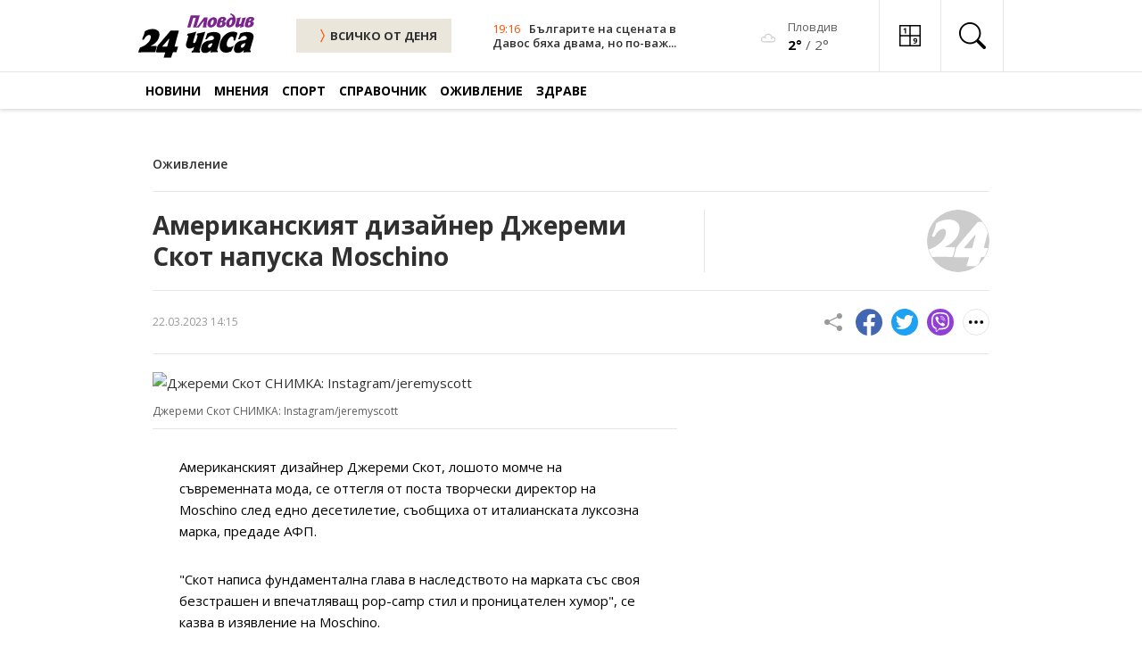

--- FILE ---
content_type: application/javascript; charset=utf-8
request_url: https://fundingchoicesmessages.google.com/f/AGSKWxUrACm7pkNMsdWF1Npsm1PoAIhB3L0KKmvT6PC6kM_jbp3fzRgbhoKpU87yd411Qiyhh8HAvpPOfxjp0OWFzbya6rEZh2T0Jl5aVd88twwno3Uz2zDvCZnBLrq1KhfzMbCpwa9P2atQdoclo3XonR3k8IcTmMeWZ7L6Hr1FbKkz6xLFge4kroSfI9qF/_/ads/fb-_160x600./SpotlightAd--plugins-wppas-/user/ads?
body_size: -1289
content:
window['4ef64c6b-110e-490f-b7d5-c3c6654b30f2'] = true;

--- FILE ---
content_type: image/svg+xml
request_url: https://www.24plovdiv.bg/images/bfermer-logo-new.svg
body_size: 304182
content:
<?xml version="1.0" encoding="utf-8"?>
<!-- Generator: Adobe Illustrator 24.1.0, SVG Export Plug-In . SVG Version: 6.00 Build 0)  -->
<!DOCTYPE svg PUBLIC "-//W3C//DTD SVG 1.1//EN" "http://www.w3.org/Graphics/SVG/1.1/DTD/svg11.dtd" [
	<!ENTITY ns_extend "http://ns.adobe.com/Extensibility/1.0/">
	<!ENTITY ns_ai "http://ns.adobe.com/AdobeIllustrator/10.0/">
	<!ENTITY ns_graphs "http://ns.adobe.com/Graphs/1.0/">
	<!ENTITY ns_vars "http://ns.adobe.com/Variables/1.0/">
	<!ENTITY ns_imrep "http://ns.adobe.com/ImageReplacement/1.0/">
	<!ENTITY ns_sfw "http://ns.adobe.com/SaveForWeb/1.0/">
	<!ENTITY ns_custom "http://ns.adobe.com/GenericCustomNamespace/1.0/">
	<!ENTITY ns_adobe_xpath "http://ns.adobe.com/XPath/1.0/">
]>
<svg version="1.1" id="Layer_1" xmlns:x="&ns_extend;" xmlns:i="&ns_ai;" xmlns:graph="&ns_graphs;"
	 xmlns="http://www.w3.org/2000/svg" xmlns:xlink="http://www.w3.org/1999/xlink" x="0px" y="0px" viewBox="0 0 307.4 68.1"
	 style="enable-background:new 0 0 307.4 68.1;" xml:space="preserve">
<style type="text/css">
	.st0{fill:#007F3E;}
	.st1{fill:#B7272A;}
	.st2{fill:#231F20;stroke:#B7272A;stroke-width:2.4351;stroke-miterlimit:10;}
</style>
<switch>
	<foreignObject requiredExtensions="&ns_ai;" x="0" y="0" width="1" height="1">
		<i:aipgfRef  xlink:href="#adobe_illustrator_pgf">
		</i:aipgfRef>
	</foreignObject>
	<g i:extraneous="self">
		<g>
			<g>
				<path class="st0" d="M12.3,61.1l0.7-3.4h0.7c1.1,0,2.2-0.1,3.2-0.4c1-0.2,1.6-1,1.9-2.2l0.4-2.1h-0.9c-4.8,0-8.6-0.9-11.3-2.8
					C4.4,48.3,3,45.6,3,42c0-0.9,0.1-1.9,0.4-3.1c0.2-1.2,0.7-2.4,1.4-3.7c0.7-1.3,1.7-2.4,3.1-3.5c1.3-1.1,3.1-1.9,5.3-2.6
					c2.2-0.7,4.8-1,8.1-1h3.4l0.2-0.6c0.1-0.2,0.1-0.4,0.2-0.7c0-0.3,0.1-0.5,0.1-0.6c0-0.7-0.4-1.2-1.1-1.4
					c-0.7-0.2-1.7-0.3-2.9-0.3h-0.7L21,21h20.5l-0.7,3.4h-0.8c-1.2,0-2.3,0.2-3.3,0.5c-1,0.4-1.6,1.2-1.9,2.4L34.7,28h1
					c4.8,0,8.5,0.9,11.3,2.8c2.7,1.9,4.1,4.6,4.1,8.3c0,0.9-0.1,1.9-0.3,3.1c-0.2,1.2-0.7,2.4-1.3,3.7c-0.7,1.3-1.7,2.4-3,3.5
					c-1.3,1.1-3.1,2-5.3,2.6c-2.2,0.7-4.9,1-8.1,1h-3.5L29,54.7c0,0.3-0.1,0.5-0.1,0.7c-0.1,0.2-0.1,0.4-0.1,0.6
					c0,0.7,0.4,1.2,1.2,1.4c0.8,0.2,1.7,0.3,2.9,0.3h0.8L33,61.1H12.3z M19.7,49.2h0.3l3.8-17.5h-1c-2.7,0-4.8,0.9-6.4,2.8
					c-1.6,1.9-2.4,4.3-2.4,7.2c0,1.8,0.3,3.3,0.9,4.4c0.6,1.1,1.3,1.9,2.2,2.4C18,49,18.9,49.2,19.7,49.2z M30.2,49.3h1
					c2.7,0,4.8-0.9,6.4-2.8c1.6-1.9,2.4-4.3,2.4-7.2c0-1.8-0.3-3.2-0.8-4.4c-0.6-1.1-1.3-1.9-2.1-2.4c-0.9-0.5-1.7-0.8-2.6-0.8H34
					L30.2,49.3z"/>
				<path class="st0" d="M46.5,61.1l0.7-3.4H48c1.2,0,2.2-0.2,3.1-0.6c0.9-0.4,1.6-1.2,1.9-2.5l5.7-26.9c0.1-0.3,0.1-0.6,0.2-0.9
					C59,26.5,59,26.3,59,26c0-0.6-0.4-1.1-1.1-1.3c-0.7-0.2-1.7-0.3-2.9-0.3h-0.7l0.7-3.4H87l-2.1,10.9h-4.8c0-0.1,0-0.5,0.1-1
					c0.1-0.5,0.1-1,0.1-1.5c0-0.5,0.1-0.7,0.1-0.8c0-1-0.3-1.9-0.9-2.7c-0.6-0.7-1.6-1.1-3.1-1.1h-6l-2.8,13.4h12.1L78.9,42H66.7
					l-3.2,15.2H71c1.8,0,3.1-0.5,4.2-1.4c1-0.9,1.7-2,2.2-3.2l0.9-2.4H83l-2.7,10.9H46.5z"/>
				<path class="st0" d="M83.1,61.1l0.7-3.4h0.7c1.2,0,2.2-0.2,3.2-0.5s1.6-1.1,1.8-2.4l5.7-26.6c0.3-1.2,0.4-1.9,0.4-2.1
					c0-0.7-0.4-1.2-1.2-1.4c-0.8-0.2-1.7-0.3-2.9-0.3h-0.7l0.7-3.4h17.3c4.8,0,8.5,0.9,11.3,2.8c2.8,1.9,4.2,4.6,4.2,8.2
					c0,1.5-0.2,3-0.7,4.6c-0.4,1.6-1.3,3.1-2.5,4.6c-1.2,1.4-3,2.6-5.2,3.5c-2.3,0.9-5.2,1.3-8.8,1.3h-4.4l-1.9,8
					c-0.1,0.5-0.2,0.9-0.3,1.2c-0.1,0.3-0.1,0.6-0.1,0.8c0,0.7,0.4,1.2,1.2,1.4c0.8,0.2,1.8,0.3,3,0.3h1.9l-0.7,3.4H83.1z
					 M103.5,42.3h1.9c2.7,0,4.6-0.9,5.7-2.8c1.1-1.9,1.7-4.3,1.7-7.2c0-2.7-0.5-4.6-1.4-5.8c-1-1.2-2-1.7-3.2-1.7h-0.8L103.5,42.3z"
					/>
				<path class="st0" d="M118.8,61.1l0.7-3.4h0.7c1.2,0,2.2-0.2,3.2-0.6c1-0.4,1.6-1.2,1.9-2.5l5.6-26.3c0.1-0.7,0.3-1.2,0.3-1.5
					c0.1-0.3,0.1-0.5,0.1-0.7c0-0.7-0.4-1.2-1.2-1.4c-0.8-0.2-1.7-0.3-2.9-0.3h-0.7l0.7-3.4H145l3,23.8l12-23.8H179l-0.7,3.4h-0.7
					c-1.2,0-2.3,0.2-3.3,0.5c-1,0.4-1.6,1.2-1.9,2.4l-5.7,27c-0.1,0.4-0.1,0.8-0.2,1.1c-0.1,0.3-0.1,0.4-0.1,0.6
					c0,0.7,0.4,1.2,1.1,1.4c0.7,0.2,1.7,0.3,2.9,0.3h0.7l-0.7,3.4h-22.2l0.7-3.4h1.1c0.8,0,1.6-0.1,2.4-0.2c0.8-0.1,1.5-0.5,2.1-1
					c0.6-0.5,1-1.2,1.1-2.2l5.6-26.7l-17.2,33.5h-4.5l-3.9-33.5l-5.7,26.6c-0.2,1.1-0.3,1.7-0.3,1.9c0,0.7,0.4,1.2,1.1,1.4
					c0.7,0.2,1.6,0.3,2.5,0.3h0.3l-0.7,3.4H118.8z"/>
				<path class="st0" d="M172.2,61.1l0.7-3.4h0.7c1.2,0,2.2-0.2,3.1-0.6c0.9-0.4,1.6-1.2,1.9-2.5l5.7-26.9c0.1-0.3,0.1-0.6,0.2-0.9
					c0.1-0.3,0.1-0.6,0.1-0.8c0-0.6-0.4-1.1-1.1-1.3c-0.7-0.2-1.7-0.3-2.9-0.3h-0.7l0.7-3.4h32.1l-2.1,10.9h-4.8c0-0.1,0-0.5,0.1-1
					c0.1-0.5,0.1-1,0.1-1.5c0-0.5,0.1-0.7,0.1-0.8c0-1-0.3-1.9-0.9-2.7c-0.6-0.7-1.6-1.1-3.1-1.1h-6l-2.8,13.4h12.1l-0.8,3.8h-12.2
					l-3.2,15.2h7.5c1.8,0,3.1-0.5,4.2-1.4c1-0.9,1.7-2,2.2-3.2l0.9-2.4h4.8l-2.7,10.9H172.2z"/>
				<path class="st0" d="M208.8,61.1l0.7-3.4h0.7c1.2,0,2.2-0.2,3.2-0.5s1.6-1.1,1.8-2.4l5.7-26.6c0.3-1.2,0.4-1.9,0.4-2.1
					c0-0.7-0.4-1.2-1.2-1.4c-0.8-0.2-1.7-0.3-2.9-0.3h-0.7l0.7-3.4h17.3c4.8,0,8.5,0.9,11.3,2.8c2.8,1.9,4.2,4.6,4.2,8.2
					c0,1.5-0.2,3-0.7,4.6c-0.4,1.6-1.3,3.1-2.5,4.6c-1.2,1.4-3,2.6-5.2,3.5s-5.2,1.3-8.8,1.3h-4.4l-1.9,8c-0.1,0.5-0.2,0.9-0.3,1.2
					c-0.1,0.3-0.1,0.6-0.1,0.8c0,0.7,0.4,1.2,1.2,1.4c0.8,0.2,1.8,0.3,3,0.3h1.9l-0.7,3.4H208.8z M229.2,42.3h1.9
					c2.7,0,4.6-0.9,5.7-2.8c1.1-1.9,1.7-4.3,1.7-7.2c0-2.7-0.5-4.6-1.4-5.8c-1-1.2-2-1.7-3.2-1.7h-0.8L229.2,42.3z"/>
			</g>
			<g>
				<path class="st0" d="M3.9,2.8h8.7L12.5,4H5L4.2,8.2h3.9c1.2,0,2.2,0.3,2.8,0.8c0.6,0.5,0.9,1.4,0.9,2.4c0,1.4-0.5,2.4-1.4,3.2
					c-1,0.8-2.3,1.1-4,1.1H1.6L3.9,2.8z M6.6,14.7c1.2,0,2.2-0.3,2.9-0.8c0.7-0.5,1-1.3,1-2.3c0-0.8-0.2-1.3-0.7-1.7
					C9.4,9.5,8.6,9.3,7.6,9.3H4l-1,5.4H6.6z"/>
				<path class="st0" d="M24.6,8.2c0.6,0.5,0.9,1.3,0.9,2.4c0,1.6-0.5,2.9-1.4,3.8c-1,0.9-2.3,1.4-4.1,1.4h-4.7L17.5,4h-3.7L14,2.8
					H19l-0.9,4.6h3.8C23.1,7.4,24,7.7,24.6,8.2z M23.3,13.7c0.7-0.7,1-1.6,1-2.8c0-1.6-1-2.3-2.9-2.3h-3.5l-1.1,6.1h3.5
					C21.6,14.7,22.6,14.3,23.3,13.7z"/>
				<path class="st0" d="M36.4,15.8L33.8,4.5l-6.7,11.3h-1.3l7.7-13h1.2l2.9,13H36.4z"/>
				<path class="st0" d="M49.9,4h-6.4l-2.1,11.8h-1.2l2.4-13h7.6L49.9,4z"/>
				<path class="st0" d="M56.7,12.3H50L48,15.8h-1.4l7.8-13h1.2l3.1,13h-1.3L56.7,12.3z M56.5,11.2l-1.6-7l-4.2,7H56.5z"/>
				<path class="st0" d="M71,3.7c0.8,0.6,1.1,1.5,1.1,2.7c0,1.7-0.5,2.9-1.5,3.8s-2.3,1.4-4.1,1.4h-3.4l-0.8,4.1h-1.2l2.4-13h4.3
					C69.2,2.8,70.3,3.1,71,3.7z M69.8,9.5c0.7-0.7,1.1-1.6,1.1-2.9c0-0.9-0.3-1.5-0.8-1.9S68.8,4,67.8,4h-3.1l-1.2,6.5h3.2
					C68,10.5,69,10.1,69.8,9.5z"/>
				<path class="st0" d="M76.3,15.2c-0.8-0.5-1.5-1.1-1.9-1.9c-0.4-0.8-0.7-1.8-0.7-2.8c0-1.4,0.3-2.7,0.9-3.9s1.4-2.1,2.6-2.8
					c1.1-0.7,2.4-1,3.8-1c1,0,1.8,0.2,2.5,0.5c0.7,0.3,1.3,0.8,1.7,1.4l-0.9,0.9c-0.8-1-1.9-1.5-3.5-1.5c-1.2,0-2.2,0.3-3.1,0.9
					c-0.9,0.6-1.6,1.4-2.1,2.4c-0.5,1-0.7,2.1-0.7,3.3c0,1.3,0.4,2.3,1.2,3.1c0.8,0.8,1.9,1.1,3.3,1.1c1.6,0,2.8-0.5,3.8-1.5
					l0.7,0.9c-0.5,0.6-1.2,1.1-2,1.4c-0.8,0.3-1.7,0.5-2.6,0.5C78.2,15.9,77.2,15.7,76.3,15.2z"/>
				<path class="st0" d="M92.4,9.1l3.5,6.6h-1.3l-3.2-6h-2.8l-1.1,6h-1.2l2.4-13h1.2l-1.1,5.8h2.7l5.1-5.8h1.4L92.4,9.1z"/>
				<path class="st0" d="M100.4,2.8h1.2l-2,10.8l9.6-10.8h1.1l-2.4,13h-1.2l2-10.7l-9.6,10.7H98L100.4,2.8z"/>
			</g>
		</g>
		<path class="st1" d="M276.1,57.2c0,1.1,0,5.9,0,7h4.7c0-0.2,0.2-4,0.2-4.2c0.1-2.1,0-4.3,0-6.5c0-0.7,0.2-1,0.9-1.1
			c1.2-0.2,2.5-0.4,3.7-0.7c2.8-0.7,3.3-1.5,2.4-4.2c-1.1-3.6,0.3-6.6,3.8-7.8c1-0.3,2-0.5,3.1-0.5c1.9,0,3.7,0.1,5.6-0.1
			c0.7-0.1,1.7-0.2,1.9-1c0.2-0.6-0.7-0.9-1.1-1.4c-0.9-0.9-0.8-1.9,0.4-2.4c0.5-0.2,1-0.3,1.5-0.3c0.9-0.2,1.5-0.7,1.7-1.6
			c0.4-1.9,0.5-3.7,0.3-5.6c-0.3-2.5-0.4-2.6-2.7-1.6c-0.3,0.1-0.5,0.3-0.8,0.3c-0.6,0.1-1.4,1-1.8,0.2c-0.4-0.8,0.7-1,1.2-1.3
			c0.8-0.5,1.7-0.9,2.4-1.7c0.6-0.8,0.5-1.9-0.2-2.8c-0.7-0.9-1.2-0.2-1.8,0.2c-0.4,0.2-0.8,0.6-1.4,0.6c0.2-0.8,0.8-1.2,1.2-1.8
			c0.3-0.3,0.5-0.7,0.3-1.1c-0.7-2-1.3-2.2-3.1-1.3c-0.6,0.3-1.1,0.6-1.6,1c-0.7,0.4-1.3,1-2.2,1.1c1.8-2.3,4.2-4,6.9-5.2
			c0.1,0,0.3,0,0.4,0c0.3-0.1,1,0.3,0.9-0.4c0-0.7-0.6-0.5-1.1-0.4c-6,1.5-10.6,4.5-12.4,10.8c-0.3,1.2-0.7,2.4-1.2,3.4
			c-0.8,1.5-1.9,1.8-3.3,1c-0.9-0.5-1.6-1.3-2.3-2c-2.1-2.4-3.4-5.2-4.7-8c-1.5-3.1-2.8-6.2-5.5-8.5c-1.1-1-1.2-1.7-0.2-2.9
			c0.5-0.7,1.2-1.2,1.7-1.9c0.7-0.9,0.6-1.4-0.5-1.8c-0.4-0.1-0.8-0.2-1.2-0.2c-3.8,0.4-6.6,2.6-8.9,5.3c-0.5,0.5-0.4,1.2,0.2,1.7
			c0.6,0.5,0.3,0.8-0.2,1.1c-0.7,0.3-1.3,0.8-2.2,1.3c0.7,0.1,1.1,0.2,1.4,0.3c1,0.1,1.5,0.4,0.9,1.6c-0.6,1.2-0.3,2.4,0.7,3.3
			c0.7,0.7,1.6,1.1,2.6,1.6c-2.6,1.5-4,3.7-4.6,6.3c-1.5,6.7,0.5,12.5,5.2,17.4c1.8,1.9,3.8,3.8,5.5,5.8
			C274.7,50.9,275.9,53.7,276.1,57.2z M267.2,11.9c-0.5,0-0.8-0.3-0.8-0.8c0-0.5,0.3-0.8,0.8-0.8c0.5,0,0.8,0.2,0.8,0.8
			C267.9,11.6,267.6,11.9,267.2,11.9z"/>
		<line class="st2" x1="13.2" y1="65.5" x2="283" y2="65.5"/>
		<g>
		</g>
		<g>
		</g>
		<g>
		</g>
		<g>
		</g>
		<g>
		</g>
		<g>
		</g>
	</g>
</switch>
<i:aipgf  id="adobe_illustrator_pgf" i:pgfEncoding="zstd/base64" i:pgfVersion="24">
	<![CDATA[
	KLUv/QBYBL8D7gGF9wovwJBmgwHrGJuCmmWlLXhhmq4s1/YypPyOiIivPNMpKSmz04qqf+A4CILg
zIZpHgJ2Du0JnwkuWrxcXKRJw6LrWsMvXqfWJf0hUxtdl03T0tzL22BloJSOAyA4UCQEgOBAkQzg
ARAiDw4VQJAA4ZCBBgYGBAgSLB4oDxERjIViCA4USQRlAwkGiAiHiQYHx4TEYgGCA0UCsYAFFAgO
FMmE8oAkQqELWKAwoJDLBooLBgqVBGwwgUIUFuUgOFAkFSKLDUxgUSztd/RzUiqeCbf0HjsW1Z21
y13qK4+KOHkuEhgcHiIgD5QITIpEkTgUCQQDiEw4YCAB9HXOhsrWVl82VCULaazonLNi2+MsWTBn
T2NEW5fWcKj8CokUiSJxKJIG4xjqBUORLBhfxyITvVjo5R3EHkj20EJF8k1FkqhIrEgc2lhs3uMU
iSLZqxpSU+/37ns+Z4OhVhBHg7HAcj0aC9QzB0ORpCJ5JGRVkVgpEghDkeQ5FqlIHuVYaBbk4Wgw
Vs0UCSQhkKv9yDs1ozElwqRbMtqWuOszu9PNfkRUJA9Hg7FYzVMkpUgYVw/Gw8FQJKuJp0hKFUuR
PBgORVKQRaIicTQYi68qksYqErMipKFIzgzycDQYi2viWRnyKKPRp5OIiXSll2RkhqinSmXboaLp
xUM63w6V8+lvqOADH6lIbKF5RDINVa0SEmqVrUjuLbQtn1ezHo7Gzw1aXBMViVbeyzZWN1TSlCYV
a6i40NCqhvRQ72rDsls6Vl7VpJunAA9F4mgsTpFooiLBrYciWTVFgldF8rMiOUXSMFMk5DpM3S/s
chkPRULmXN8pEr21KpIHQs5QJI2HIsHUVSReKJJC/UKRNBxWJMpoPKgMc10uHbTd/KU8IxulvO/U
qrxTJAtDRXIbfgvyUCSMxVcTFYnR46zMWFyR7FcTz0qRQBRJAVwg+GtzqFjvhsoTtew2uPhBeywc
C0WiSKxIqB6KxBq/R15ZmU+RMM68pseTHIrkFEljsXhFsqs6V8wliyKhwEgPmf1MFU+KxIpEkSie
lSKxw5CFIkEjRQJpMFKRVOOK5BSJT5HQQcxhDbW0kT3scauDGHTSUyRlyMOhSBiL55nD8VUk6khH
ojnMUaZH49FwNBaNxWYDFck1zBDGo8FgMBaMBeOoSBTC0ExKSCISPs6hSPb0kO5hDmOkHaQcxSiq
hxteeJ0+l8kPatCClpKOigoEmYk2VDDVhkq6dKiULynnstjqY7vFoXKvo7nmVW5oNFT00kPlSGhm
NmYlixWJIilF8mgwlsE4xikSQx4OxoKxeC7S7OFoMBZfTTzkoUgUycMcj8aDoUgYyUCGIlEkBfAV
ySoSWlmRfBXPrEgeVySpSBrUSEUCYagqKp4iMS3Tw9FYXDPRihKCigSCD3w0FnmFViRqaWhY5kc5
VJEUxOECwZ3vimidHyq2V4hDRW1R6ZxVZf01rbJ5VXVqb0wpbT38ULl5E/F+Igs8FAlj8WwwFIlR
KRKIIXqmSJChSL5gNBwPiKkAikSRKJLFgrFoLBzEMKMYxjgGMpKhjGW8wXAwHgwIgxpuVMMa18At
hznOgY50qGMfxmXYkLDxoLpUJAszHH5Q+Qr1DAcpkjIzQz3DUWd4+VMki8bjIIWGiHlcNB4IqUvc
PONBdYqqq0gWumg8qE53F4590Ok+KRJF4nhYkbjs0IoEjalLZGmXS3mv6nVcqZR4fH0qlVAt0auz
V1WkI8TFW+AiF7rYxReNRqPRcDQeDUgD0iCHHV5o441Fg9FQJAWAkCJ5OBqKhLH4KhJNIlORIjE6
QkpSWjotiEENctCDIES2y+YzOq1e3wsz3LDDD0NM5aqyusLK0tp6LUqRMKpRjnoUpMhsZWZnaGlq
a7eFMaxhDnsYxOh8dXZ3eHl6e7/FMa5xjnsc5AiNhYrE8BAxUXHxuEAGNtCBD4QgpbPS8hIzU3Pz
uUhGNtKRj4QkqbXU9BQ1VXX1ulBFwtCGOvShEKX11tre4ubq7n4Xy9jGOvaxkPXr9js+r9//C8cf
h5wWXtTCFvh8XpGk7heMxn9yLRSJHabuF4yGYwFZKBLIArIglx2m7hcMBqPBYJDLDlMbiqQAV6go
EghcJJQIkQkMEBAQwFt1rsUod2wlC14Zc+zuRrG8lCZLuYasuCgSCCITExEICQ4RKBMXRFBQJCIZ
VKBgK/dLs1WVdMOdzLtc41BxXersYp7pULk12Q4Vf6igFUEeDkXSYCy+mnhmgigSgjgeDsaDsdhE
e9AD4lhNPEViZmVIQaoc5ahGNYpRjFrUol6vrS0trawsLKwrK6uqKpcioaKC+OGHHW64YYYXvu+1
Op1Gn83lsk2G0IMc1CAGMWhBpyWlJKQjoyITEQSiSKyOdazjjjsWDoaD4Wg4Gg6Hw+F4OB4OiAPi
oAc9/PCjHvWwxz3ugQ985CMf+tDHPvbxxx+LhyJZPBgPxqPxaDwcj8fj8YA8IA+CEMQQQwpSEIMY
5CAHQQhCEqIQhSxkIYccsoAsIAwIA9KANCAOiAPygDwgEMitba2XFqIPdWhDGbrQ66pqKuqpaamV
FJKPdGQjGbnI56ZmJualZaVTkVBC8IEObCADF3hcVExEPCw0EkLucY5rHOMW99vTy8O7s6vz0UHs
YQ5rGMMWdlsrRZLqYDAWjDOWoYxkIOMYxiiGGcSALB4Lx0KRNBaMxWLxxS50kQtc3MIWtfCCFpA/
7njjjC/+7/V5/L3u0yH7WMc2lrGL/e7q5uLeKpIzUiQFIEVy6NiHPvKBj3soEnvUww96QBwPh8PR
cDAcC8cd61BHOtBxDnOUww5yQBqPhqPRaCwab2xDG9nAxjWsUQ03qAFhPBgORoPBYCiSAiiSRFIk
BcBCRZFAMICIBAgGCQdEgHg4GIqEAkORUGBAcKBIKGBAcFCIXAhL2oiIhgqVGyoSDAgOihWJARQJ
kSIpgCIhRXJDimSHIjBKFSqKBIINMkBBkQDhEIEB8kCJYAIi4hCBQeIAEIxC9eBBBIgHBJwQmaCw
AQWRhwaHCQmGCSZQcHiIsGDCBhRENHBYAIUIEJGHBgomJBYTEgsMJhgmgHAABQWCSAYMGFBQIkBU
iMhgQkRkwqECBUUiEgHC4QIMJhgmeIiIqOAhIqKCggGFChKM0uCAQQYMEhIcHh4YGhQscFgABg0T
DBugQCJiwiHCo0BIRCYmGCYaIhlQkIhMYCICwfAwwQSEA8MEJaKBwwKKBAMEw8MEGUQ8RDSAeEyQ
iLgg4nigQFAiEgwPEAgycGCYBwoEEiAcGhgkKigPFAgmGiIYsMABJUKkAw4SERMNkQg8oEgiLoCQ
IIMKERIHgHCQUOFhAgibQQMmIBwkJoCIaACEhQULRDLYoIJIBYkKSgSIR1KBCgotLFgAQolAAoRD
hIgGiAcEi0yoQKECCAlAfFSgSDaY2KDCgiKpsFBhoULEQiSCgwYOESIiFhRJRATEAgYTEYcFhwUH
h8iCIoksRCINCxEGBgYGBoYFhgUKDxZEgGCYIBGRsAAhEYFBBQsUgAAEIACBBQwoMDxQcMDCBg8Z
OEw8VJjggAUHOMABDlhQJA1YwGDiIYEECxJI8HgsKJLHwmOhsfBYLEiAcJBYLBaLxYIiWSzUXShc
8MCAQQQiYkEiMiHBUEEDEYiIhd2HCg0UGCZEkIiAiFhQJAwPDw4RIg0QkYYIC7YuFSYsRCYqNDBE
IhIYTCxIRDhIRDKoQCFiAxMLFCpAOEygUOEhgwVFIgHCQWIBIkKigWHCQoSIRERiASKCQQYbYLAw
EQHxwNDgICHiYaHUJQLhAOEwIXJBBIkNMohoWFjYtCKRYLAAIpKBCAkLFjJdNmiAiEhIVGhYuHSJ
NDBkQGGhUHCgEJGIOESgwMLRxYEChcjDRESEhUgEhQVFkgEJhgmRCAwSEwuRCA8OExMiCxhQYIgA
EVmYiDw8VLBgAgMJDhKKZOKCyAOey8MBCxMXRB4eHCpIWICIkGBooGAhAgQDhQoRGExIRDJY4EDk
4YIJFRokHBoWHiyIIBGRIIEhwoIioeBAIQOHh4eIBREgHCQiHi5YiFBgsIDMJUKiwmNhyyWiAYOE
hIV8iTxIgHCgEJmIqKCBhZsisYAiyaDCRIQCCREPERITQDhIiFCYgIhMmBDRiADxcOBAkVDAgCFi
QANCGSIyMcHwAIHwOi869a9T3aadLaURHCQOAEHV+6DsgwggHCQ4SDggIoFhAgcOFIluIOIQAbTL
ZXVdzi+H6GKL33HRNLWsyfKDcstbQ4//IAIRFUBEMnAAhLtEQEEisgHDAiZUaMBOVHiIoBB5wERE
ggRDBRDQhQoVhgfIQyRCBANeJQIKEw4QEJCIPFR4ANEdBRMSCwgYgYhoQIlgAxEHDSISE9j5JLPS
HZMflFPd3j2zdMyy5NnodVZKY5oPiin63pfhx9YPHhxmX5EJhocMJkQq0LRU375LnFUrzrqq29M4
rnuwX6qxlggoZECCYUIGERIQXAAiwsFBQuQBFnjAJQIFUIABjRIBBQkQDhMTEQoiEhgmSABBSwQR
CQwUIADBJFg4UCRPKxFIRCyYUKEBER4cKjAglCVYuEwwTJCIgEQeHCAQUIJFhEiESKQBDy5wkIhQ
EDER0YAiAAcOFEmDwwPDhAQPJhgkJCIUJiAiGFAioDABEQHJQAPDA6NsIOLhIUKBwjABEZHAwIAC
wbBBo0RAQSLiIaJBgUKkIUJiggmIyIQKDREOBw4UCaqd8krr5lb97fN1k2oF1c4K0ybtHhSsxCy9
Uw2FyAMcEID2oKhaUbsHxVoi4EAEQwKEQwSIChEMBw4Uia2lSwSRDjhQoMCgAQQDAyYo6wiwuKgW
cMFKBJEJBgdEhAMEEjSgMBuIQDyIkBDx8EAiMkEicoEFD5QIIg8TDhU4cKBIIHigQFDKAyUCiQiI
56pEABHhQEEiEgEIK8HCgQNFQnNVIHjAAxIREwwSExQqPDxIUEoEEhETDBGJhgMHiqTQ2IOIBRER
Fg8omAAADgIfs68Raj7RcrautjTzlKRjK+e6vPxafm5++ohwsrSsmbYGK9nvfprf0pytocrT07qL
dDl5VxAt7aLGuuvuvRDvrvS0SrfH1LXbm917rd197890NVGHCIsTq0xfucfKO9JdtZ1yZZ706nJd
Rse7zrqIekRymT6rUte8n5fea5/R1nW9uaN6JYlUTU+2HaPV1EVMHd0rikh2l1eTP7obfEncu3TN
9MGjyRe8ou3ae9ajv1N2UcrN3LLRaGFj8/dxTbHSMm1cQhsrSXdfnjKiHSamDfdotrnme1yIZD29
wt2TrtlzyGj4tHVhZaafW0YfNeKmPteMa76Sro1phda1Kc4Sli1L93Y9R3hGd6dbWjT6W9S9Qhv/
NtcvNcKzXCq0q8XM1TLPFtJdLt3ppCG+6JSEiN8yy02bxodmq7wdNMSfLHfvjw9vqA==
	]]>
	<![CDATA[
	u6u4m4dTiZiLz9VfE9cUv1ZdPOJvlpRGzDqjRSf6roq4l98hxVTr4eJPg4qbL1zDoqlFSkpc4+o8
0Sj1imtTTSXmLRf3iIqY5HXiYpLNExEVNXHv9snE+q5zl6yTh6t2PxtKvEpcy6R5IhpxFTevOZV4
djr3yDt66KOqLbdyD3GnDm0xrXJ9tXOHGpzMS7lJ+iHE5x4dFbGBmXSKS4g3l2imZkf05bNyEY1j
h4dlytzctSHDs0VdnBstc5FqymjdzNOc0NKXpHuXNGVUvYt07UzHjHnPRSydNJoPybpouyHjHVXt
ICESoVpXU3OUEK/qvIR7NWl05tqMhgzrSl25+sXBw6uqD9Ooi7tkniOWbb4+epiUSYZ3SH7uGdUK
fxwsRDyS5dIqTR1uLVFuOXcMvca9U8RfpnHR1qO7L6XCxcW7JNysqvERLZG0jAyxFF2VT3QqHl0L
97Z0aq1riOvfTWle+oR7+6s0rvpsdJGMcG0Tp457eFq4lfSpxVQkNFl/W0efO+7hYB3uDVoxykO9
rd1b/NCV3dz/1lk7dsySmJmF9PuGrmBNHm1F1+h3W3ofGzTKkpk6VCb1cW5/Z85yWTiKxbf0rSFn
USMb0mLPy9+u1YNHe0la1xJlOa3Nasms3Nsl1/xY1Dd2pep2eGNfvUZz0W8rtbuSuWn2lBWsWaSh
K2cy/8Zdj1mxIuva6uXNGp5nreTe0KeVU1aujIpu8xCn7FUu115bTNqh27qdrbK567MtS9Pd0Sqp
SUq2l+chzbJ4Y1VsN3dvVKnGh9b17mCVay5tLa2eWr12Kz+oqTlrBa21ZLuZxcqpViLb0iwv16yV
MptLK/Z/t1b3hUtTVzKP9LVl9m0dvbI2Q9sS6k6mIX30ym+1jjTNs1csj/Z4HbpSi/PKPO0Yy+12
69Z8H1eWrJy88u3dbrawbH7lrno30+cYixXralukOL4smOdZLD4cu8ObymLGo9ruakHfFBbLa67t
4uKsZbF7TmG5pV2dVZ3ROIv3R3dLW3bez2FJ1Vvf7h1NVhajrTnmmuZpSR/aYlZ0a4u2Obcs1qJ4
c+eqzrdg4p55zr5b/dKoU60+pGk7e9q3lWrG9GWhrW4L77nKskedzJJmq7tNZ7GqHdtSZGV6S1ab
o0SqM72ea5Bc6qaIt3aWX23qBQedRSt1cstqYtWtYt1c0W1sS6Ji3lbPOmdZdgv6Rt8mno3qi6p/
dktqOLd+rfTkkumhyqJ5NvdSW3R1m3o7VlnyUodezFWZtkemk+fb2SxFdavdZXGejm3xNRONMPHl
WPnEwzTf9FlZY+Ri3rWjZbn9jr24UOlsr7yTH9RivF20NcKcX9JvjsU+qdlilt8fu4KomLbVWpvM
LLj2WSu3paZlm2tzw2dB1RtfKeNirTVtvlnUpYNXlGpqMxPHWZ6aWjuqWexoSsuNCF+7rs9pllPv
eEta/1pMpLGb15tktrrXocxiejepRfPKtnX9ZjPLXdFYFqNr1exwP8byuvSOs+zvLdvy6jiz/Jlz
zdoce7nV8mxXF+cwy53W0Esi4m2YWdZkc1tem5Y1p6nFPKs59KJUvteetQY1i5XVlp6uOEoutYdp
tph6s5i3SWv9FeXYLmk++ZZuNK90FCc6ABKYQIHggZIVYQLFECIPG0xQMCGxgHAJFhAmSERcUIEE
i8YDBYIDRcIBB4kJBgY8MEQesBAhEkEioiHygImIBiyUBQaj0J4a6o++U5daTGfytTQH6fQBgzS9
SqOXWoxcu7q0NnbTB2vCZ+p67kHB6+su368pP2AU27Uqs1IVX2JpVeVo2etniLbXkLH8oBSuGW1E
49K0BxMoZupCw63PXmo50tuJv4+u6YOiSHtZd+ODcrc7+ikXc+6CmufM/6T20Qcl8cY81dPXWD2A
4ECRSGAUF8O7yTrDkos4lHUrflCo+BTreM31OF2oFK2Phh4UCNAsYDQ0zbTyimSmi2scE5Z0pd6N
nUshFqnu2nXSvHa5U5Z6Rcmnl69SnJvLLRFdF08/q1fsaWh556KmZKubt45RS1MXTT+6V/acWHkT
1ey57Em1Tlbb+670Rbtat2N6nkOXst3z7vNKaV6dP60ao8tZ1lf3njXXK6uuovw6bxRdrDetri3u
1N73ivJ3aKNIW6qpNlRN1d1yze2V09zDWzFn1cXqqOtFj+9HOqvdVndVbbxXruzq8KvlMR6h7pLl
3K8YLdbiDa0G06UoE1G3rDj128w73oQ3lC7XtZtulmn+K7rOUnyuep4ue1V7unjGwR8dXtM6Xpda
y5cule4Uqb1qEnWLlMa/kqqoVy68m27pfvZXNg3v8HuvoXW51Gd9jM6OmjqaLqarWHrTIsqbrWbR
xa57pbuIOkdY9u7uPNblELrkZd26t/pJOiRbfvMoM98od5pm97x6rtTWpcLPCcsdUeFdrT7pKknm
5y4ezfo3wrynpY5dZVN/lqt2hnelKmnOL64S2SxiKVTz77tmY6pSqHNZVrqET+vN3aX2eIlLRjWb
WHDzaO+VmINUJVPxiWtlNZlY9EvHO92ecxWlKy86G0rZ/Xb3PsdVZavKnEuInz0sm5hY9zM03SW1
XFXCueH5bso0Q0LMWkOz25HOQ1fFSLMwV4/FDgetym24mHs3jXcxt4o+RGtbd0OtyapyuyHmprOm
DAvaz8hjssxcs/toYUGtK7rrHk7WVmmuU3FQT1trv7PNXRUzE2kWFrzr7bayK+o1p8zoO6pxbLW5
dspx2bRld8PCuaqiuUVlc4Xl9CzrTrQ0WlVKXc8lIx01lrPbfCfdmrIqxiIkXaNzymjv7YtYs1Zl
jbykNi4EB4rkAgoUUzwzfNLm3Lrsywpz8fTGIlB+ax4+yW6uLv/tXe6hndVnw9fuDa5LKd1ys0pn
b3F2XY5LVrlKSIOHZW9DNCpaLqnR0GFB/BnunKo1ilXOpUturV2u3vZnXsRT+XPqErtplU9a0h8l
DhpJ0SwLb7Wr7jBrE8s/5ZPKZSo9PZFPSs9XZdqs7ukxadp69hpcms2RbaNakartUn+vvhxMZ91g
apJex6zmmEZjs6k8pZxn1u+z17XpWKZX+U5vsu2PcKwfvJqpapROa1O1fmt3dy/Nv+qQzldIryrN
l12rm8elHSybnlp+Ee+Szrb64Dmf5lM6yzs/Ey8t76mLV2/lD62nP+8ZJiGVGaWir5u5z1yvYqZt
L8fSt6pX+T1/j1bxnC+0mbTWt7tvpaJiZWqaDslJenMq+9B437RGn5Ehru/W+6kM7b5IOFaVPqtz
qflupbpjVrZJda8qm1clLabdrUqz6HW/myarbLRXd/NvydRHVoZ1o1X2pd2dqk7WO1Uimk4NX+tC
daopXUPtOlEJ715dLMIb0VHW2SEZ/fGdhapW2k386eaQOreO7PbrLG2nm3q6J57UWER0+FrX3uHX
Pp4Rr2pSvG5+nr6hKa/oOjSsM910qqpv9wrvsx2t11DVhvc71b17zR2jstcp3VW4dtLzTq5D6971
RGNURId5J1eOXXfXyUjtVXSzV8YsnbqqW2bl3mW1VVWne/FcVVeoty68mYvmVT5h4qGLNk/vSqWX
q3e/Spx1WVkS+m6rq7ov1S7ahFfVDW9rfD1HN/OSbs1ObV6+PSh5KzXC0yIjfN63ilQ7uK773qr3
rzv8+lT2ssRS+15FPKldeX31Szxe1ZT6rGztaJvLnDc0WtqR0pt0q1n33mB6C8+06JwnXZ1C/5CK
7A53fk6rajr1UhNv9ZoLEW+bNKm26+w9wTb7ptp7VrkK9Sp/8/vwZHjjNdGgOisz8VbbpRNvVjim
vv6Hq1bj9SYqW52qVI30TVJlPUvvq76VLupdqfwrZ9oXXU4qp7nQecZ7biXV9+53VZeKeEcXFtLt
XlV5d5ZWWW1V3stbk1T6tNy7URWWDc28hHe/9PD3e0+mn6ls6sO9lz7HqGy70vtSqe4tnqvsO1VT
tXHoUtHudm0Pk/AKU43OqWWpeve60oz/2pQhlqlWUqoVlte2wV31g7I+3Eo9zf4KTWSpl7brxbw+
KE473KxvqZXwQcndPKNPq/J3unt9jVXj0nvNUxqWbw3Nsuzy2SnL9rxnNxrNYj3vlnasKqPPTpU5
lGWHtWWYpZVDWpZ4n71ybyjrV2S0J5ZRSe1XiHX3W+2Jx9mrxcKrtaPXo1c+W9ed/nU1d2W6W6nV
vld/qm905T1aldoh3dEKrX68XVZoWqv76tJsVYVLLCBEiEwwRDKIPAACBQkap19cGtNLf5Y0SrZ3
3zl9Se9Ny7O+bHk75n/R+qW8KWP6POc6Uy1Sq5IebdKva2/1ODdNw73apVrhLd6qjWsnzxdTnat5
Rl3jEi1OrpmZcSl/s6tkJ0IkXCflnZDqCFftZLa3z7zRc8i8vzsWJFLNst/6SM+vHk6ZEdkepf2+
+6SPlfdW/7I0Te/clJxntXuLxqKGRvQx2suZeDqW/Vs9+nlSJef5L5qyW2feKvnGThduEh4qnrms
q1YfkdIu7bVzflBMRN8s/J093qxERLrKvE6VER8UVDOsvelGunOJWtCWfkbDHSLTB8WKU+m5R3xQ
Nu1XVdskz9aDUg8+t4n44E+rRjE1sk+TUCvVbInKl0Qfw/v+qqLeqkUnlk3r1TPNFstU7ap5k1dG
8u1qpDGdKe6lSb+opeU7fGXilg1HE0vRbt3O9hRREddeaTV2Ve7NMhalp66KJdH6/srb8fR3i2pG
tHZWmGg9DyrSndHIdyrfmFU5O0zDxSUzu0PfL2/WW42rmZ/ce++51X39uhPi0asn/KKqTSnSU9Eo
776zu97uWFVRMqXiHm6OJZb068i2uUv5oZuAu0SXW4QLgQDUkhEZEqYWO9xfatHOX/oAKy/txsxu
mFMb/+aauzrJ9ElEdmoqWojz637weaw6vWXRFBVMq5neSzdIe+Nar1Y3tplV6en8OZUblpVefzgn
xMW0/r6ecik7yzpmPJuS3o476EWtsv7wO+aGI0NEKvoi4unabkXDvaLhruLZ4iEqGukZLqaibuEi
3aYWT1tUuJSng4u2aFs4tWh8vrB27S7EtV6NuTu6imhFi7v4ve5UXpHlE5EQTS3LtHu7T91MNdrv
HQuaWmLermjSXPS20nT+Jcw1lz1fHi91bGhlxfxp6aC5WCWe3qrd5styafNZWXup5bKFPr1dJLIz
p+apqK5cm5dkLynq6bU20WZ5u5S53nTqJGU9XS539CubknXzVi6ZeKmqJy1v5QSkxKxZyzKP2h/r
P9bQQPdJyzE7TJxtNAqNqlO/W1s63Vu72d+S6drepggLc8u6aeOcEJX2uc60QeOur2vzrAYj3Loz
6+5UlUO1dXQVXeN/q5cvJaK8mxv0bO23qS5CvYnqbu93PbTeT1WOSuiV0EDMJ9VZTc8fXk6VWdm+
c3uW0ixTXMWPLi2V1lL+Y1uERK/V2p3ULJuuk96SPGgXLGsWfG2RXs9y1C6Z/9lWMw==
	]]>
	<![CDATA[
	JyxhZtne3aYSAlsMGBdQoAFvb2qZS7V4RbKn1epTA9s1azdfePsa02zgns62mmm/rXS1dL7JJ55M
xllSG612t3L2ibWK6qGny05btHm0JduZ7TE1aNjab19DHbUi2x2r8k5HNWW/6HtHzZqiwi3K28yI
qj6z0bvUqVfvSXVat7ur7tZ4T1vqnYrKeHJ67FbS0yqF+1RNX6K1jq5MOuEXzeZuTVz8XbfglYrw
aPLojblmpUiEepft3TBxjkrx90PK+Z3lvSOV0l6V3k3+LKHtc+dU8n62BlWlXt7JxfRk+CmqPJ3S
/Mat5+/3b03X76ZKJPxu5uBdjobuoqPC497O1+qfCv913oVZZPi6++D69vdW+Ny62bXtX/hEpMl1
5eEtKedqtCIe1XlXGx7XpZCwDI+KNLgmRUN8qo/0/MOv2qkp3sx0NlXVKJ93O4nG2z1+0c7K63nv
+F21IT2R7eQtVim+XDZPZxlt4un+IXU5ne28oVeNmacbTtngef0hNJHzh8bSdeXRm/Oz5R1vtl6l
ViprmvWtl+mm7U7OH3pv+TNl3v7N2R7T8le4Y2enM3/4VdtdrFD19zvv7K27mzZ7F95Oa/Iux90z
vm7/EH+4nlSfdDBdnMezD6JpfiZjHZ9HNk6XyuOizqmtZHjM1ME13k/tg+qlWTQepeXLSnPnQzut
/F1v9FzOU+GNoWu/i7dJp9JW16281X3yXBLR9pDt2bx5M3qynIq3+auyVVSXJyQdn+lHlz/bps7G
W77yOXUuVpvO/FYFeldMXOtole2Bptp/Q5q6XSurVkVTed8ae9+tLvNLV7tkpbvMfFWpZtq/pmiz
3x+fSkTfOxw80fOQpq6aL/ot0o9o/ZeqmhbJ6LZbaor0UtwtRbrpkslMdPsZ3dzJ/+Yxzb5VN8Fe
t/NKVapFs7MZWWll2pX2vDqaqfegbOenPbWFVaujlFq8mXVaQ6dt45TmTN8/2mt6yPTSN6MtTDWf
7WzNp6rrSkZ/78h4uPk0oyHd+c7KuxW6DKvwtPm0vanRpHny03xGeczTnRIeme+sXPlKV8unmV6u
5qHJr8IcRLNNStfaGG2ZfKdiLpXTc+ZLujPfDTGdaZZEfu3+LDHxg2ZesjSt1LWZ0p21pl6k12Ih
/fT8pVr7mEjzs6zj2VTLm6az0WqXPtT7aqvR+hKlZZpmug5Pd4+eUjtf1tlJ1stvIpmaorrWZEin
tqSN/9/B73wtE4289qLbmtJ1i26tUl9GhouldptGzzVdLDu62gQ9m9RDdFpulkm2mb+uu9oP3rTs
bb9sLyzN8vJdyeUl25yND0rmOZOOVUplnrtpqTOjzX1pJbleqFZ2WKR1pEgut6clu2dWDeLTTKTk
27+0qjNnnXzc4xTaken2npVdr5xnerOdOrMOnqnSqd7cDOdmTj8p8XivbdBmd5ENqdKnsl+apanU
WpZG9XTVoM1kux6Z67b5RFRpu7tNv+wS7c5rZmssn9lov/TtlOjjkebM7OwT2lop2dAwKe0M1U4v
NZ3FIqMVoS597Rqn2flVuqYl3dZwFTXpuKd5Wv426YZWS8NVpHtx1a5GRTp5aUxVLWmqUL9qxEG6
/RYd0Zmet8Gbr5y/3mzdL9ERncyfu5ldZDi+s+hZxsE103XNXLRm5UxldFuzqXlN/12bYHlT77fu
Taq8rWOtxxos11jP19RLG9VA19VFpZ3r/tdFPSykXaP7lDbc2u7xaiyvruldKrXZPAm2Vx89zdB8
aOQ1q6PTleaNo1G1mlOjPXrdO8FBgQYNGll5p5O/tLNUXbW1ub2nT7vWO7tx3iFe2t1u4ulg3o23
uqfn8Z5zSa+7pZ7UU1N0ZZ7iTuH59+/u7VKrqr5Zd2vnrg93jwrH8PDqzOxuKbcmEWvXVjuXh7er
tjuJZ3mphFm7l1dUmmc/9W7eaTYPTfM82jU98q7u9bxrvbKbap7KO6vbXbzbNZbN4qkX8YbyaA+v
KKUx93d3iTS/s7TK3Nm7Ypt4poR4uEt4tnru6l0V6i7e1XXWjq7oa7Y3Z/e0K5y7Mz1V3bUdeveL
doW2u5T48d1v7b6rhvv1d9cfLX+Lruh0d/XV+b5niXPn5n63rlTL/M09q/ORdXy7Is7R0Vp+yUcv
xK/5rLmzdCV/9EupSBfztV+t4xSdfvV003D9zfzVrhM95rPPuF+z6Zhu95DIfuv90hqN0RWsS/tQ
ndrtKiLuGp7i+W5Xf3mDeFum3FV1jfFMl1lftO9c3a3N+CUqD/pMa5ZO7Vt16I/Z4VF3785fJfpS
lQftTsfNGnV5v0Y3SVfwi4rfVMsp3ybujuvyjE6fdHtL23wRs+ibuN4X/dZUs3Q/RLdf0iun3n5N
R2S3Kldhmei2lul/7YaJRbd6Dq6Z6PZdU5GuWf03Oq41TLs/SrWi55M2DbWSjlTpS0Z1SceyG1Jb
I0Q1VbrZ6Glks2mvey0d0zSWhraRag7t0JCyyDezGkQjSlLToHGFZ8d6kdLWbSFizl3VR2R2m+3q
d0VHQ7Ij6ue0Xlfd1+a30MeyMrL1f39tnbRp+vW9eZkLzWulp2brRLQiO95WTVPX9rCuvmm3L69I
d/VXfXXJVs88jl9Jmc/63dVKa13XUxpd3JxasqPdJrXquNe6adLgHpkp1g33Yy/Uq1fljr7qT736
ap2NvvIK62R/8Gv1I60xWVFbr+qn30myqqtSsiolK1vX1V9Gaec64T9kK8TTqp+9g2SWZJwlc129
O2SzvU82G7Wdbo7LlGzLdSQzfm+K5Pt501znLqlPZ7h0vpKhruL5ePOs2a29Z6s/myll+rbkISv1
nT48prrs/pn5mkRjZ0q33+bSbF3bRivmpCzfex88WzzzjYpTZ4jXxBo9K5u1p0Q7P2nTnuS7DMfQ
zngTopnVW1a3aeYn2afO9MhH3+bQ6N67qTRDw8Iy9PHWg2Z6Pc1ZW9rrrH5HHiO78uzrFK9uUzuP
rsjypq+6lT5HZtShsitL/6wOcc3fIhqfmV2+/Tt6VuirLQfNXFNlvrm+pB7bbHs7r9mS77W8+ZlX
qwwT0WdmtvjPz86UMg3JZkmnXR1Su6Bxsr00rbJexzMNbR2vhWt7etZJy+brOhLl4OlodcW8KbKs
+1U39U7t5lEN6jxxXzaYd8yb/fA2TueQYladHb82lJVTuJlnr3POon3XN5hr28l8U2qotbannZ3N
bi5jnh1rcxYpcE3bdV2sKZshXe9RW5LLXLaRq5asbEm7REjpG9qmzOqX6zJMuqQ6mpVeXSeDiHCY
YJiIeMCECg0NCwbjgSIBwkFigoKFAoHZgwfqfvosq/3Z6dyaoZP+b+2ci21Ic4p6D/SSEIttx6Sz
71m9q5EPz4T6NKpELEY6mtlXfddFnSOWjSZeqp3NsUxp0Q6xNI3QTNHQnro7iFqqdXay9FDaN83m
MvXUaIl0REu016rO4ZbtmSKWrZmdinQsi15re1pqndktC8eyDgfzu2evr53thxTN9rrpWItuS0W2
p12ape1rtK9eJ3EbDX/VTO2mVJhqthPdTZ1/V+ezbW6vS1/epv6a5amanfMQyxLP17O68uc83FXE
I0X1Jprzur5EPKU8oo+U+FLVufRZkRqeNjSc0850SKtFl1lm0zXTZufTvOmfLbJMMzwkz82GeJNW
5iNaTDTMNXsrL+m8VOfL+3bZpc+XeXZZOr+rO0aXvU60XpkNfeh72ekWpaLX7kpjYh7R6Wel7zQR
4vHk8lD6KCfRmKomn9fju9HI63WMqIOYWDqbpROONqpI6tXB82qtlo2e185VeZ8n+O6Chtqt9pNX
t/sqv0Z0P0QbtXINWdnsflVmd6eqHx66KIDHur1emHZjabDPqgZdHVXplZ42v8r15e446+qsbu3G
Kl+drkiz8o5XOuXSoHFapEADBRrodnwa2HPoyYZN6dLZmK089hVHKWtuh3NKi2RUSrb3am/u9nuD
iUuIc5qnH1Way/XNaWWNVWufk2nbzmXZxzlqQ3hX5JtE06rfeMlDP6+ZmhrZ/9q1Bn9YNHbnraRH
G7/6/O0ky+c1XUPlvTxDshpzCV1Gzs0r5/XWBm3JD53ZqJRRqGNyHscxpZBBikGRoAkAIxKAACAk
EAnFw3LxaOw+FAAHdlQ0VjokEghFgtHRcZQiWQ4ZQgAAAZAZgJmZAYgAuM1fS+sOW21b96JXMxNn
jre5eFnk21JVkWkTrvcZjKsUhf2pyOJW2B0l+Q7DeRVwr9y6IUOjC8H2vEowgzdRonH63LBd1p+n
qsN2xmGcybFte4krxIRbHF8Ecim4ptzz1jP5vAoA+pwmuGvTkCAx6FGuEJvZ5w/OF7iFGuF5Adeo
RUMo0/ZpAvczcft8rBJd+VsEcgxcZYapaeSc3hbfgBPwbVfoEWRdQgjJt7cIFlhJvkVOfH4lNEr8
9nBbl99b66JfsqNYW7laIeLazvkmeSKbIXftJ3YUOIPSN7Fzid4J7k6HIYCnqR/FzLxlv4z28LmY
jxL/4irgCPUMgV3OuiQXPb3dPksiKcQxpKg4M+9h5EhEDGooQ+n/YuK+tiaBc49/6zeEX0aboz6l
iYGH2H2RAHZDad5gy5oUod2+5N8ptSAFFH7CCfBGbu7IPQAGsDFsAQS4v8ETpAHQi7aCJS3H5/R/
ibrkkK34+KPNYronfdVeGFUHz1Z9BZiM15jAcymz1CXQfloe+D14xGHgU4aL5cH+DrtStnOSwuZ0
2FZqgA3l9wx3hABI/0pGThsMbtcIYKBr1HF+PVV0qmlzoP9fjF5DTnqdyVcux41RF96u2J6NNh9/
LhJIiGLyzcISpUNFW6rzPW1WLl9WMXHtPdwucmo01J6PI4PGMjHUYopA51+nxg7ozBKG6Jh9IWol
OB1NM/AvRVAdmK8IFFfkEN/fEOytPIKyBUxGbRkwn9eB7+6zddzoFrZg1LCh47S6oXtoFsW13ypN
6v07T2gHPyA9XDcvKTHhDH5JI0TxFEVz5evA436njS8p2VBVkhcChsJ0BN5VfWO8pE0ekp9Jo87e
Bs2N8X0a8ISTaiFUY4flflsV2RBcgdjss+PThdgxAwInjUUk8HKsKKgzyxcopg/x/ItKkiSc9006
z1EDAtI321vHqJkRB+uwKCCfB8lGCrgABSc9jlj1OA4ZmCFGwZDVM2k+tnhdUmZTqp6gvyVmXdJk
C3JKCq3JTBqliDK6pGgDpYUIrdBvagQlUmvzp6Rh1y3ofbo3xBZ8Btw+cPUfX/MO/47LdxbmI2gv
ApNNal7Pj1FUBYRf50Q/y/bFxNQWp1x5Y3+y/Ud6MzPB/Q59TXyFNikjJ04qSwqXfVRHUyx8NXB3
RkH0qeooJh2DEwuEyallIiYdJY3FHjFNO7CgywETZFDeOHCYdtLdDjM1XybDwBfCPlTbnAKB69VO
LmV8iygJZSZ7GYLuxjnNtZNeLNS7TB2ukLad8NlxYHsu4nZkO7k8wLMC2k4ujO3kBA==
	]]>
	<![CDATA[
	cG58COlA20kXFswBre7DbicV0ZgmXaSJklYjWgDu5NqMyB1Hiwwvl8yMOynCfRLpnegG6QTo4pp3
Q++kX8hXTmdyyT9HF+2MtHK9UQwGT54NRYh7wpNvjRXQBeEJRR84yglPLkyQXMCMi+yxd3ItLTy5
TBUEFyg8ucyy2Xc8ObJlMwjE5fGkuCs8sz9MEzie1O/VTsJfnghL/YAljnnSAELARfOETnNucpYW
WPKaJ31vuKKG5sl1u9Tk6jZPLuSv7W0x5uHWPLlo0Mm1s+bJZa0n65snfREGZHdSS5KbJ78dGGwt
Nk86lHaTTsJ5Uq2OL02nWxYBkkdjb4cQSCnRuOqwYyKQ6tMCECpjyIT9KB0hxA0I6MQoUPBHwMtf
LpwBia43/XkdrqC6O762gUFpwR9F2hIXc1kuSO5pOciE/dEQAwrpo/EACd/u3gVG0CjijCusix5U
GWkhhrgajhXshU0TS/tawWH1hVzoqA8pC9MGHj/UTtoFgQTGn9Z/iX/1bXRUtGze7WbabIDG8nE0
HYCj3AkgrDUqv/E925NHbMSW62wFjk4UyIHn/L1MdH6mmwLm4wGUoy4PWvMwbpoe3V40kFDvxaoc
bQqhqfYOjnIuQtxouBfgswajr1FGRW+FvGryyBcafdZHbpQejZs80EjTbuqflCFNZZ8RjeRVe9IB
2FN5Ri2WvjvRtzCdqbOO55WZ01EBhxonaQ2X1ssCHuD0bVZSJjk2A9z7yD8Sn/cIUOMRzRalBt5h
0MvkaFF/IxqvHj9aMrcwFe4xHa0G6XUnmKKF2El1jZ8Mq+6lZjqqI30MjvPjO1leA3V0RaAfMG+I
pI5K1qiHDZKmxqg8kAOGECknyhD9hUDp5NwQCCfNlJzohQP1x+9o7bvZYPI+GZPcpMTbkVFtjwDn
NkflAAxjqmeiKafJQKmG+Cl5uGug0FnVfTqWfj4lsstxEYHWKKxgkOAaCrA0/JxW+ephSTNdvuw2
2rJoikgzSSVvkpY1hbr9s2S0d6AEaz3UnDi1eonRuowNfhLTTKOcFRMn0j4BY2uhF/HYYpsxE2pK
YYyyrbWFIY1iyGGwBM2XqLtBgaGUU7eblCMrAUDEyLEug4XGxHKZnLt7ZHpqVbqJ9OxmdLYyYC6j
UAGVT1RmF58gqiX3AcpYafixO1y4WLICmabQmVn4fRtZY3J02n92HmiWbsvkRZDZPpQeyIxmCClS
uTK7ZUbTKpi9I0noqDqZ0c3EC0D/UTP6iFRBRvPXogeGEkWjbeQjq9GLgVQ7uVDlaB4C46kOCg6E
QlNYoN1HkhQLT8TqQ3+tnIfnSLBDX8PUlUHx0JusQm0gyyLcuctBGvThGawieA6jOQjoUZ/0/wGg
bhzU9pX2Rd726l8wLEvyMzw3uV0ZiDKmh8lY7ck5w2jNwMNG0TPhNhGIDgVMsKeGofKhPu9B2Ztg
n3czUMEsw6s/7W/c9uxTXgqj2p5+4etf8ix7blrceZHV+kkclghY1h3EqJQegRZB7Xw35XUUogRQ
0MSoUeDsbcCbu3xDVoDJkxCK/AhQMuqZxQbyDQe3UVCcGBVEv2uj9Q4lo/SSnchbBxvnlq5WYhv1
LyoI0g6k0y8k4/+i4jAMcGLU9u1qKUZFSwvTgf5sRZueY47Ub2K0dpsqAqOSUAIQyyLYEoKeBea5
lzk4X21ojgGjZANGHxgVIFdutTw5y2rkWpg9DuBFuaOhPIDLVzhwfnWKBNuvDTlvSq24MY/eAJZw
UUnLX5zZffEkR/E5bvaD9zCsARhsUx3tkueLb3bvY7RUNOur/kJirTOHHU4r6EJIueTYDJtRkgUu
WmSJfroKs0D7w+ztBoecEy8aOVpAbn/xv0X7tbJx0FPOLCpGjEaryIiecTF0Ik1xD3R1WZrfB2cS
+8t1DHEShasrGk8LqekC3L2iDZ1f1C4cWxXVKI3QLQMOGB1X5nHFMUXF6DwtRZldI6qUWP6H6RWt
Uly+9CqkEV/ruqJ99jS3vCvao8+OV7SkWQYna2C/opInPCW034utoinLAQjEdalF4SDmhDBU0bFg
a6aiEYeObRE1ZCoJNdAvAbcTdMB2pqLETNopexmQrig7IcpqsKaJj3OxZ8SM5Yrm12uhGAnxTIwu
sBUViQ3x3Xh7Z3zWbSSy3ea4hbCuoOZESQrZnGT9uxVlnGPY7Jw5kSUybHlYSJkgAZzupuqRxG+o
MAgvi3q6MjbApxk+Ca3oqhnNmTU1FpWVaAlzsehIWUyEsha57a/NIFSEFYtSzu2f9z+yxOvOszgr
usk4WnA7vvlBKteckgfukYS2ommdA24kPo+OGICpzMZGieMtjsSEbg2UK6xnS0t+Ha4tyt9ppmaL
shH1TkWwn8bMPHRaugxgdv+g+ngsGq6e9ChIu25ZQqs9j8B3uQ5N+Fi7YLbTij/W8JNww18PTcG6
0mRxnH20N3TbilrkbQ/rVSKlotuoZMXeEWQjfs2O8pI9e5KpzzZKRWNit/vtnq4rqejMF2AAQx4+
YNy1yRmZSop+m1bWuZMNkqLwsw3X3GTnlBd8CwxeT1QmVRhkihVTVCkKKKopEfiX6ttqpOi0mdAR
kZGivjWTKaQoepDPU1hu7GPBxavaPz8patFFfULlTb60nEM5Z3/RpZQB45Nope+wQ4riQ/zHYbes
CWjgI0WbXEYfvwRk0MeBYsMFZvboaiTfiFUUhnM6rvo8FeqCUoyLFO3SRiywFhHKjnbbA+ehVdlo
53CFzCRFTTTrloultX3ufl1bzH25OZP06okHqKZlT4kkIMVPZU6+WwEMZXMa3RZwuXyIghaReLZe
t6zLpmZn8NlKoZfumWeVnVZneGU2U4ETBbYYxTgY5/w7o/RJHAGa2oXXQHmLo4mQEuiEEFzvNMnI
ULTwjYn7tcsUKgNL4ARz4HuJGtac6LTynyGLqTeeFI5j5ztAlbJdg4mubgzL5XRhlNgyac3V7U8H
QjIUTCZRpJNWbX6OtlCspNFeonb5IjccAID4WONfpU2icjDcNmCE1vhW69gWNCiopI58yeWOei/R
A0rO5gEk4SiOlVLir3q65s7OMNFGchI3mKi/Yp4DH7ykGIhypTGG9WPoJYYQwo+JOjNersWJ5wSp
aS5mbC4FMAkgE3UEdxxURCY6R5QeTPYKjecvZKIB3XybypLwacxnTukKsBM1ummxTFSK+hL0C5MS
NWbovF5KtAqX5L0mJQpW5KTiMmjoCYKKDbY0JXpIq0YVUT97wn/UekRLtR4aXUkAP3oWN1EzYk9F
X3H7HlHrUZJ6rYgu1UIs/u0tMc456c0D5BZLzYKo90AqjHWksBqiXgTa32aKV5xYUqZrYVrmoX1L
ma5yeYc8N8f4N76sY0Ql2lJPJrw+ZEnpAQVuqKD6DkGVPDGe6kqpJ7r7YChtwEmqk5KE7ZDPJJHR
lK9QRZLdUSTpJJh2GSmXXBeLSKJj6ZyE1HNUlwtIrj9pA6HKYbqqeSSYkeS4jjoiOtxBeQAkd4OK
eTs3h0aa24hzQXUzc95g5JJetMVFeVY5MQGXaUIVggqBCJx8ovc6mrBEpWfg6KgKmBOozRCt8aHU
KvlzmCOxXFoNKxzoDUDl0n9tzH7tfayWz0zoE3Qfi7CbfftjP1F5fXh+Jsazrmr3i28qWM07Ba7W
RPuMDVvzWJ8ikgZGn4rgzNv+xCaTy7dfeYtMic/OBT0Bn03POM/97hlZuGjbUydNnoUjfEL5td16
NnDF0djr/01eRL3eRH6gJ7p4zsG8ZGdG0vLUVlayIEiezIqQbjx3YAbb6q45CI+EZ+EH3h47bL7f
p7Uuyev27c6Ia2O2dMpZGf+GTqi499I5Dk9Byc52qszIVFgEduZrZ3PrjD1nyIQ4raeCgMiDY30I
iH8rzJhwr7edPkKJzpUOwUVuEx1/deeMt+rjTRsN7eLKFtMf7w82SnALVM5YTn0sOZngibP+1JKj
iACoMXhvNC+NnFw7fDTuZaUkTr5Det5nXIddVBQes65Z6KVVjZnRJdBGkEw7hoF+OkyaN9+1ryoL
nl7RVRHa5gaq0+WtdW2sJbiT1W0Fkt+m92DrSnYKhBIbq8w38MWLT4dN4Jw0GBZpgfFtDITNjn3A
j5nXPjKbK1CG1XlsBl+C8doMmzVavoYUWfNK1cubLTu6pIWW5qPaminbKibJmlrLWACs6Gpr7Sa+
2IBZkKvIUbfZiZRcITWRmwkz2tZkJfjX+77d39s0M/N8+puW+EvcCT/LvQ2ptXyYOZJmTcDVHy40
mo0m6OL5T1jMYOScfCwYXQlNjzndwnMVePmu9yT7yJ6ZMLEyTLOdWaIgZ87YZiJ2BIq66tLMXTma
KplJIhGZ9PJ7YKahh/yVYsrSr1Q2OyhF60dtdNQLXvLrfFE43neB66vBxpLMOiLdjQ8kMoEsgMxi
3dN0tkKBITHd2piPDMUBCjEnox7Xvu0Houxsm/DhUDFJTyOXlJju49GHGDytLCZ/Rhf1pVQAc5iG
uLxIS3Arlc5aoR3wwsyXsDIwrnAgPEkbOJ2vhxbiV8CERElqhN5rnlCAohXJUyiUgFmVWctdEfNC
yWB2DSCjGUpKkM8sqNQbNNpUafSL4g0P5LUVxS+zbnWel7JwFh821xgvB2MXapg0tEgXWtL102tf
Xdpv7sPmxEGQtqTyCSLCegVuXDpOmsuhS7+Fa+RyEU9Up5N/Aon+1NZUFYX+lgLtljUNoVzB4YO8
Y2lOWIrNJCG/CMC2tEyx5WSaVChK1tKDQy13iJ2lEbegSSCf62i5JvMANHyWPX7NcvTG5JwhSxBT
LEvgF5zeSEDbft5A2VqIKbCIpcVqM7tH2jCYsPQzdc5q1iBw2s4L2VmTNNihfUelqoDlK3evvhJ8
iPDkvAxyZqm85chKohv/l0HXCEkPcOXGBFMiR4edVa8zwJWjNUmlYqfaEI7WZl0a3ouYfrRaDq1I
tHV8LUE/uoEaq3vRglKqUj86WSE3oHfErR9FObo5g350vN1XCOCMcD+qM1J3lEDqIVcKTEZCWxQs
+IFAqrIfhb7ABIGUlV2YaL13CKQJJm9IiWQhqxukC+Xyk1pIN6wu9Htv1AVi970Jun0rpHsiV9mm
CilB+UgVUssEIcc7FFI0c9okTQBXGKQJ5i+wDQbpftpGSDJIjRdaaEvuJYYhkDppCH8RgTR4LOf5
gaZBypHFCxsikLbL3RebCKSuquBRJJDWTjyaCEPB3UUoxhA9KLxEr+MQGJFebqsQrWvje6HPt7TY
Rau/+JC6bL1hZWG1M9Piv93JmBJoQIvxCOt9ugga9APvkE299ymp9i3uWFjf5Dvz/MAyFg5Lb7cU
WOAkXRxqjIgjC//8FicdmM/CMDbL3bNw8mHSszDKLB3J5AI5BTvIwnSk+WooFY6BX7ag8Mm56d9k
MBILdYN6wnInvMxWNYZqEoJ2wvBMAKkTbqgcMvkukZg54N/DOuEcYDS2yb474VQLgQ==
	]]>
	<![CDATA[
	Y3l6yaSEI50wS1sLmojINTvh4plEhLITpprBpng4YdAANcglEOps6Oo9CbvcPROoSRjNB9mZhEG0
9WLZ1kLVtQrGqBt5hpE3vxzhK8Y1atsdb8jayjDRJEnjuNh0LjTqmwqdrXE18jHAvvCysVvy7/IQ
iD2zxfLb8yIjlpMR2WLyczyVIsJRTZnEXbcoB8RiE3AHDovXno4XCot8fgnjSsGygxs9ZDUKimJc
tECd9dwtwOrzdcMKqrcbYajKmgcdsYV+kd8LCT1kHFJXAUkPGQn8gmrIaNh6odt2lZa+ojuMxCG6
duoQipL3nzrhqjn3AnaeWmzcryA0vLGdBTJhogcypkUNzizoiK9E3e92QMbA4UrsxIklCmQ8aMiD
42jhkDGL8uOtm+wtZMz1uUNaY4SoQA223xnBVKqMbhvQvGvulxp+g/n5NKqMgNi4URFYiZnxZjMb
cWZsZNmtVGb+8M7MaMOW6jMGKiEw4kswv1IxQihMUSoqY4EbKsfpVx2HxIDj9Lb8aEJSDYJhQOQy
XvGtUI6sbmoOAjEZ638DOlPteqK61k3oBhFzGU4MoXvx2z45Zc5hW6bKBWbDZ0uKyGPwnhqgkGDR
HUCCg5bDPHaqMSVFNK2YAYRLbVYQApPuKl55jhZphm9FK2Dz/EOzQTL/oMjYcvznTnNLtGc0KLLC
qdQJUzMnetkOMsgYkKJyivSjcS9T/sADFWbcnWxzKZee8Omda6LBfCrBFXtIUikkzZQwnH6qGmJI
LgPiFK0bw17rhaxYZmVyum5a4uBVQGodqqQvN4Wo6MtARs7WeF/xR5xqNq1neOOUc8eDyBpi1i6m
rvzoQ+OAv6ks1EZkZWfJqRkqQPhhVpF/mHlcCFVIINyaW0hEmOZ9dE29de94hCeca1qKeqUsLchs
chwsExvCvN0c15R4mAcxG4peqITdulCQ94+ddKCQIo51mvrkCKpD+TLNBn8vzq4pkOatA8+DEwaY
eGrEphQyborOJPr5zMCYxbaGx8yBPgqeb9MbtunlTJTpGdYCbt5KsH6cMbzpFZwYXt2eL0/n9L8i
Sxps4TUW0hkP7HvJXhQq2LFfef+mNY72yGlTjPTG5B/eBQYs67KSNAqKo4Bh7RTdiyHqCZw71sRk
bimGA0YHUqNxPVlCDcd2mh2R+mm94ruba0IfOJ/9grq24BAahJYLBczbm5FcVyS+8zD2IYLb49Qi
Z0WL8yfIfO+xtBiQh6tJknYYq2tC/7xA7bORqiNcDuEVcUtdukAj1bQpAJNRTkhwtdIFtctIFVUo
FatuUZy3cGKpASv3C/iK/WPopkL6EqEtsxT5BVqxcrwTyKMUWmFem9TJAZsntTa42/AjqTBsf2qY
M7v1lMZRH4rhToEjMcw9HNWC00L0JWGHxqCmoZcRJ3F+1H8FOqB3R8wY8qaXGPSY44+67V41obhI
EfHMAam4GpHCqQ23h1A1OqTSJR1/TWjg8By2yCgshytO7EhdnMWgF3t7UhuKln7vu311mR89y7Fb
4jBUmHrMTXFdZqTmSkZaADn1KrGURE2JxIOLAwSBhgHSD3CnFiwsy+Sfib+YEqO5bCo/wDNFNI4B
xXOOp9WllLDyMzURZYjBj8JIgXCqANdSugDUSEFegzwZHhOLxbriFNlsnMcZrrc3OBZsS20O7LdI
a7BZryvT7Mw2gHwAs6yeik9k0dJWdmLmSdrWgYFPWem8zDBsOrkAPV7druVqrRGTBYCwqn5lgVOt
fxX8Q/X+lJ2a1osUpJVUdaCsVjSJnEBJqGWZ3HGfwVUCwp0aSPI/nOlzBIGfaT9F3n/ZfyEgY2mb
IIsNZfr9QPQkHdxjWJCd4QEddVRmHeuVMSbp4EtFo7UxKyFmLA1YYGi2Mp6FsILEAOAEBfJiVgCb
zQJQ1QUrXSgtXfyCFO/LuxFOwNltOWPuUUc4i4YXEeHD4vaxL+tKuo6RGxtyG8vH1KT1soVe0hdn
nerXYFzP5MmrOAcUkd4EpAN+XoTi8PD0YWyFk9qGbaNp2YUBC8vcCesVxFrfB04JNZMY3PxE8i8E
qASydwK36bwmwE0pg0H9sr4S/HyiS4pkX2d3oEpe7hZRd6cUojjrBTcCbM4lDpCccQLmdwOcfc+r
0x0UbUOUrbPldK0m1K6ERpdva5Gdsw19t8uD8BGMkCn/JE1cP1xfgtND2HV6r9apXCkmt7lQJdaG
WRinMladHlHaSkJCBlWtagLNa5pJcpwrym24H58zAsotm8n5sJxLRrd6dHJi9UTciT52fqJ0L87V
XmfEiS8mVFkzYLL/SoE4ykCVugl4jRsIpYqjbaUlxx9q4x4oDSMvSx16rSBaa/WkCrhVHA7135Sr
Bs3kJ4T1Z6KXjOCezANJCHg6H5ElOWeaAsHMmynzeLAmW80xC2faxsYZY6bWDFAbGPQwFXUgsSxt
JV+jqCRT+otf8CdNOeLxS1YX5EZIirIj1B1yyoz6/PhkK/zGWOaZoDU4/i8I06HxvgYxhDH7FXxK
i0wYwdkUrX6BB0wMbgDBIWLqAsjiITfvo84NN31vjmA4A3l7oVBQ7OwR4Seiq2EbbHROMydof2LQ
gbphs7GJBkQMmkL/VTM5LHnaj+KDDW2fjHbvO59YbI3g98YLa/p66qdS6XkfFVWL8RpU00XvLDyp
erDaRBSCXG7fHWYVyc6LJreI3FxeVu+M5gwuH0ov9KZPpXi4OVuUEkWEklOr74WGkGtWg4KO802T
VoYfE+1ZTa6fSU/i+M0G7LDdLhOzgtCSvW2Doo61zkDoLGaTf38O2zZ74wWDAh/p/co9Nfp6tTL5
qrvc+3ug5lpGtrndwkx0yGslS5O/odXc4wNlOcDw9LA23yv1vMIIboJaZUzG2FUtam2+qVz2dBZQ
7WLUhlzR8IyiSeVshlxG9YKyqVA+4TGwPi1Yomh1gu5g03jNJgsUmjSFLrPXIqPxyFJ1vclGlLIw
JUOS0PIYGqR96olujmrWAiKMSq8TTooyibCkEGFfqJWhzdPzICGxggukAZUXFSYgtKns2A+SkX1a
5qNhvIfWE4VQGMDxaL5wZLERUl8xFtuSh0elpB77krWRXQ1AOMKAHcoAILo5pjQORDZrDBiMIqop
67C3TlmXr8N4Z6zUZZVe00Rdh1mwrpmtiTX7N75ZuOxCznAFLPGs0XjbFM/mpu3WWCZDCRWgvkzP
EpJKD3+OlbvxzrAi16LllmWhCKX1BwM+sglBt8KBUWaBbI+NmFoaq2r3Vq9Wb9ambhjvby1yomDb
7bMv5hw98cjArnzaHZPMmV0fa7eWpFOvDxl1jKkxaQOWRNt+BAkBMkNREjUP8k6bnPNtnX20MVT9
LoyXn4Z727c6Kq7RWoG+Burbim/03vFtC+kG6OdHQKwkXvNt5RWgPA9oa+DaofvcZ4cyvsvkPRdZ
8O6oOm6nBV6+LQKuTO7klcWeVFlnG6iyyerc6Vla3G5X3oeJIEBsfFRqW/WPg0XXtpSNJI32/r3+
/M/jhlVGKNe639z8iowOeyeMc8niqyNVIYRjt7txYWBMtWl7cTshcLdY2I6BEsMqxd2GexqeuFtY
k+Sdo5ZpawH+KNnM28RYJhH4WQy5V21fZavCFrtZcNPC+WQlEC+zeSgK9ad3uP1qo2gwLqsMJ6FJ
J/5sI7hCiC7JksKfrVxWAqc/kKO9wFzlWS8QETC3RvHYQgmw5VC/cqB+nNtIq9mNN1lzTwUSukno
XDk5ts1FrTP3SiLsCnY2dTvuy3G2xgDdLi1V5CBv1tzYEqDH77/CqQq/QRBUcuFDOufUJ6y+nUfp
aLJcNoaDQEuXRmHL+EZZaRDN0pVhhsm3ACja4bQyKFJJJROEoDQq27OQcroSY1S6uEY2Frgq3ZwS
lvgNEUVXuqnCJwCX1mxeclvEulE0lDohJwRsIRZrj+KzBaRyKy3E3QdZdPuDI/RF0Jg1N+gaiEG3
v5WQssNYJpx/01Qo+txihQVN56F/c1MUIiUGsxK8uUt+N2/15p4k8PN8bzlUq4uqOMAk66LVsyjX
6831yIQOi4Zz5Zj26vjTUB05SV7y6kmddf6CAfaZodZQ0LVYM3dTwqXOzE1l9b4jmIrtXlRvLoG+
TI1ICtZ+ZxEKzLnPIL8az4UlR/jmN0ugI5pEpWkU8NzjTaCLcOCfNI56/0LJDHQPJMlUrNMlEPWL
nO9C+vTCHXC8Ka0wV2Zd07vKBG2EJosM8H+e6zDO8s7RPUs4FwurKMSqzZWXflIFLV4OG7+WESeO
Z56Mw7lHh7XFRF26BZybJ5OL4KFktMkc+QAwZy6/D/M/c1d3puPcsf/epu7MdWA+/QoC+cHopD02
8fhYxzaKPZagCyX2TIiYadzGCHvBTALPvfvtYMALkwnGh0+dq7h1TSpJ5FEceW+5PTqIt8fqZMRE
qjJeOrdQg4uYzmX5pjjekVseCvdgHIZLc7UxiVK0LGDSXE/JlzTXFCgZ+AZbpLky4XmJGLBGKbam
YW4FYRequRyciAH3g2BzftTFPYSZc0HhzWK65wPIAjErMaMAvlMEHUMTnavKnWSGyYlCOjeobKV1
bxqde+stHgOLdnoWS9yhKUYXfHbsAF2WnoHNZeJqGLzJOceTDulBTx6UzGMuhIRD0GNVH3N59XMw
R5Lbm13J4JoLJPrs+HynFG6hPBEJoN+miR2/3q2jyICZ0lJlzRU+XLoqa26OdW2EVKx90LlBXN0B
nUtFx0gyd6no3BkuGffXRKidXlqJKxLNsKFz6dk72YNWlp6D3t7+EmqkthLhH/h6rr3yex+Zq1+5
jTgf/TB/MCcASali6PKwjmVwaI01gxK8RMxj+YRkySiIaFbovpelh6LpMQnALN0vUNbPOIgxy1SH
K4s1syzT2fXYLIXIilvHLFshXAiazNI34QjXQyles2QmcjHLYERXCaiPhUAmM8vDssVwYOyxzCxb
SdWhlFnmzBouZZY1rXGDcJbkbKo1tRVagrRf3EJLc1KdLsRuEHFIQUsIVfx4abChZZFvmFfRXLga
VmnLA5aGg46twluwXKn3pNjk53VeQJxT2S7g9U8vZC24oIA3zNZMKBJexQ4MTTmjDTxHlSfh/YUK
wGHC6zoV3kT3V7bw4jbx8u7uRG/hhfRUFjuK9/8XHjxMnZ7C2/G+fIqv4oyP6LroWorjPdnVLsAw
nznem5a73h/x/OJ4nWrOFjaOd7GTaDaOd8Mc4cDxBj/bclgKhCEcr5H8N4NxvLuViMa88YYWZDI2
3l9KyJuQqyY0j0DZeDMiqBUlgDbeJJvVChvv6dl9RqYa7ym6Fx5pvBw0pwBG4+U8BRBrxLvuZ+rN
INZ4K78xj1TEC9NjUyPefi9AROKLtV5drl6hP4yX2Jdi/r2mf4Ux7SEfoJTY2g+FhNHZOBic0TL8
gLz5siCMRa0iUsHXPiVLhRlKZeYrmCGMj4ILsUwY3baMg9mKqNcIIzH1XpS9k7+EsQ==
	]]>
	<![CDATA[
	oeOuIOATh4UEwOjHOLadkhTAaCLwwWEBozWDkTv4ItRwGpCs/OWLKEJrQYGtxRch7SjPiC8W5LqZ
gJHKiA3AgHE9wLv5IqCAnkkIjF4CjGHZEkZWK8nLEmPXTYwWQIkx6TIfwSAxosSdocRoKw+5CWYK
SSTG1VXhv8sLdCRG8pRGjEmMtOjBO02n4IvEeDgkbZIY88PHmLJy8y35GJdtMQ7WfRON/WcaA/Qr
bCx+Lt+SlkTUIZEozK2sVTt9B3pERgMHJlJF6/kEyUdr9i64yvz5oIPIEBzSNVsyf5UhRLGJYz7m
FqYc3a+hw5SHDCoM5+xyGGyQZPcLulC9RbDUZD5gsbJYtKrDCLjLZw19BhXsBpOOW4Mc8iGYGEIO
qZ/JeBehtsOD/Nz2P42HFhtn0hJC0Vlm6NfQREWYjxZlvWXQVk8oiMm1FEDc5At0yQHILBNpCyyM
xKG0O7ACF5oqcYhBHu4NGO8toY+pK/SLJqMQ+oU6Ffp+zbC0fmgpUCvcUJ5IgA4YHmUqXK23Tu0h
pT5URVbJpEHrEmKZ5i9F0rDBqFtN1Lq3d2McDO/OkiuM7y+ZOcuKRoQ8M1DWttXA/D5YLLhkaoYD
L4JmuBHks182YVx5UGm3m6d3UgOe1xlCrv6g6rmeSADCkp1tCR7oJVFJiQDdXCS80DDKvUMFE3hH
276X3X36YaVC+2EEf+f+Yi4PeW8yS5bRzUqNgvRVaCsIFdu63JxUSh290Xn9wy2SVFLpMV+WiFVx
JodhQLmcA5rTtxD+Utk77xVQhhzDbj2YilDiCSFlSKc54q7olQ0QF3lpLJkTIlDG4Q+ImFRTI2kh
JFTllQaZUt7gJdu/VfeVdNCIOVYDINMymTnddTYDQR8ZDohrPrP5jXaBC6/E1nOU6YIoweSaz2k/
h9yqimXwRL2oxaDBQ22pBn29Y9W5hMqW6ciWs55/j18ngHS+PcA1OQ1z5VRh0+a9eu6PfsodND1A
KGsGq2Qfz+ThXNS1wrykoyXMIQETZGb79RCpOdmfxQXXGX0P/+qOck6tRMBdvkzYBoOlL3JuvTuM
ZMSoIYara6AlXVNbH28+n9d3tlA8nJbBsqZExZ3sAzKrdJJ32JhbIzkf2aEXf28siA73YfrKbzsg
IIzlcfe0JoeV8pKchi19BwvBg3PyoNVXLZ+F1XnPouEY6WRprF/aDsjhHhSP/pJmkW+bDFtfY4/7
WfYuAjrVXcRoa1oe7IYOWgWqTLVolcHKnX7K0ytQn8wTq3ZsOSADjLaHZySccsQ4KamQ7hbMQx4v
UAKEBg46ObzPia3rLvPMR+2qmguhOVxDfaHhd1dCAYBYSOzPoNOU2LdVmAsxR/UMAAm8nFt4kQeQ
4fdSMSt6HaMPNfErvtTKdvGjGCVaVPEgCqOBIeWbrMfdJkiPCcbo+HPnBAgdKaRU1y0FotNAkIDk
JcwRVQkS/LBMGb3wmc0FrZaLDHjGdPQhyxuCpPTw2C0YtYM9MLFQvYzferYWVGX+nQS7OaPU44ZL
47YCRkJ7xTG3M8hgWCcBED1khMe/WJCAMb0Rt/ntAwD7f1bZ0ZskvKwAWgQSEUM/JggBG2B04hK9
Cku97ppm/QA8NjgHtGVUp/q0COqFTkDRO6AimTAtuCPclC9Y/0Sr98wE3Me7mJ0YD2iCIdg8XQUR
EN06jGVhWhgdHylMTcJYVPsjWvHbWBsxyNfos+1SmnsLeVpEol5tunq9Shhebj2K8Fl6bHZRPqkZ
YdEgRsXHmtNF6laJRcc6a6sgLKqJKdMvoShTvxs+zvk3MRfQyheGPnAllKcAlCkzlHaPbgVL8C45
3a5jCTECc1KptP6XStWcKlGLVwm2M6oZhxYED3ttE4AThd36wdhkuSgAWUOqd5mdKZZmZwBgBTJA
UPzsPfUnJWuDlKLLF31QrMIadEURJSyQ/KNray4JIVwwIIC+8qQWygW3CQjHpAJNzWynENPogALY
HJST2SoMeCoSrd06LPiOV2rsRDCSUCLquB/WnYLNQk0w7DenQTcSKJJY4+OQm+kwgEj24WrqGA4e
rRuyrDezVqBnAlH6NgCm0rG9zpUoSkC70iWxIe8gqQrjJdpFg2uua5XWpT06BfgEAzdrHDqh21ie
f6AC5Z/IoAodMxJcQWVpBdrKjMsB/OxQXPxTty4cf8unBRdDfT8rxIOvrCHujXwd3ghg5wjxacn4
Rnpry/eqdlIdaicBdpvzcYgOwN6rMh0Dfjc90fOKBp4RdrgI7dWhcsaR0/GLXwDvwpwXk0O4wZE3
9dpHpspMWFwE0j4z4hPI8a/Na0Mrs9XzjvvQcxqaUbsDfxRUlCxHLofnD/iIapoV1jjILB/YIqYj
myxxMRtfGfoGid1YaAeFix4ErMD+D7Td+Ub/D7Dw6r/PDLoxwgdqgSs7Pf+wzT08EInW83Z2l2wD
6sAHrDXNGZBrFsfBHLBKAecBVNPlBnhQ3ZnNAWRaaTWAROqONAcs2qszwEZQmSpzIs8+jEEJp+KE
Wd2Z4fkCvi+V02XAlQHbAgNPCvksc5As/RVEfxSHle20MQ4qgLWoDylzmNjlUODZh7bz5JGF3TMB
U9VjqXq5EsPhkmT1fu85wjJ6S2Zsc+xR/SJjQQLf1qn+7JBpEd0zHeVQwjPBhUOoRn/u7YJj2L3C
sQt1GtNckc8SLPOCZSuGQbDRtLv8S8LTZznkHjxagYTuYFN0vhJrSnuyijHxL9nwOmwtgMQAU6NS
5G6m2iDkS4c6wAcW7xhUx480/7dx9q2AYAbAjVwFhjodWNBiVlAoIcXuK2igxKQJxFSIgaYHeYe5
k2N/hmmwBi4Lo3wYXBImPQvRHQytFE4LxtIkig7MEYjTgLEFBx6c/6PltTnxM92p6MHxUe/5T/2c
XUFNPK8M3bSXqVDYqGf/elwyZxNdksQHvzLqnSmMyKvNWFpZu55EE0lUZ52MfZVIOrRD9J3riYeP
GTWyaiM5DmOiUZz/Y2AVcFYxSoBA1nmVsPx/7Xfl55f9skjeXfLRsuf68h2hOuFGR4oKCqQkedHM
TdenOkI0fXZ05QRzzamozbnll5zFzlpDifPX8i2iSTRB0jpU48j4CaJmTRlr5xGjWJyoKIXYvY5R
zptAlgxLy9jne+2bZQqAeURyDFVhNz5qqGhyP9maUA571JzbkM1ardDdT23MZuvUGeCSjVVJ0WIk
tasJ7uUW7z9IW4PeHutBV78pPPg9x19TWyByzEBRy+ksjQwThkB+MUYSsarBv7ZDizLVK5y2vykL
JLTohVM9HtdePikPt0BUnb4U8EOOjWBqwzU5DVOZAwoWCl9M1z4NAhfAFXwVTxiOJ1skEa+XwicI
ErC9HnKoADI9y3g2pSOyVXDDKlN9hLfOgzvAYekQQxQUimZeZWWQhWwN8iGRagJUhBKBmx+J9XNN
aU+9S5LteolaVfxUiFh+LuMY2a2n8pdD0dMnYSiQ1lUuWjduDM1CzYca94WuKNy2F6wjWq2eHCx+
Wdy9+HOlIdRAPo9WwVUcVLkUuHlstAbF+BCAuPxHZKPm4rvG3l5/WPmDy4s74vlMqwBDExnYVX5z
j6QMMQ5ZOTtB1qeRkky89PdpkoqmlJoJQ9lyXCbL65hpw9PqUZhCAwPLq2adU7NIA0L43JsoKacO
AApjUDD00CaJfRkMYv4uml86YacC38IpTKFkUH09g4sCVV5HLQFal67gIgjHVTA3GDC6jawC66by
2/m87JVybDxbWxm5H/ryOgTUG5Uy7Pb/9S6toXBTx7BIqB8aeq0ZLRF8UYYke43jXaC2oPst3BzU
dt1fY9Z+yLbRQjAbVBvSyZvo9yNQnmvuTm1iI7Z4bowI/qgtx3IQs0Ghjn8iY9UPsTcRwmqcEIgh
NqbBdhN+LOEP8AIxDAT9dZ4NhbGZvMz5IbSqn7KkhT83d8tDRZ+F6evhdAplEx1LNmlwwhEeC+J3
ky6CDvOpwqRKXTYTTRooZ2+4/rcCtU5yh0CSAfd/OiyXEft70dRj9EExGUMaRH4qpFv5e9S2422x
g5I0AarBWYoaIQ0t1JgsmVBPMi5cGytUJbUcQE+mpEhYDuiHhglRnLnjFH4II9Y0yO8Xb9IN+rpQ
QrLfYT+BdEiEoSIc3JsF6njt1ssHiMlKJJUgOjkAVVUA2vehCJ92uF6e972I3H19dDxecr7LEP6z
2GqLoh1rujSIYntx1tp23IwShk1CYb+jOnhbMbk8J2QqlWR/Fp1NbrVDq7yGaOroj57DlbT8d7/G
HaM1hhdqcws2YBwc8sFyBLZdV4t+suokZQsEs5mrUfYhKTMEJmV6qQYtkWGPTF3KipjIMFHRDUbz
8c3FlJ/EOdz+mnASpcjU860gavhuP2pJa8Y+Em5pIQbTOiKuJjcTswML5FwFyEifHIR/3WjBX7/i
2hg5Ss66XuWM+sh2UWddvRXU8J9hRcVor4g5ZVVaz0YMZFtoTtoTKbg9QS+0zmExZlWnuiVYbyIZ
Pzx5AYCFWrkQiSBf7NRML4ICOCc0zyMBhBa7tf13ctc43u5mJcJLxKl6pw8MHrNo506lAUAYrNPs
p4BONKg9QpTX0H8banV+3PWTcIQi7VCFk+XkqxzS18YcDH1s0gBo3GX8/CwbCIQprL6HR7vbdExA
dKehKvxmWth7nC6ilR1IDpMagOK3m7Q9W4XNBCjtpMKoiWfaZcNTPJ3HIt2iMttWAPIeSgHjpc7F
4NYN29gbh4odaC6t9pwITC6+kWMZ8oJKuzWjE9YFmVhwqe1i5+6SY/Yb+lK7LztmlSS27rgYIrJS
ZfGVYNx6A1zp/omBFIxxak3FbUsNJqKraCtVqn9EVSkNljWbt1U9GaqeBisZD+xWNgi4mJkVzmUc
fcpQoK4NdNFBo8eZhtW6BglleK8zN0QPKyFwaruDbejX0Q2u4gbyhVzYJvn51zUkyhUFxlEVqEES
5kkrpiYIUJZNdmbAAnOC+4kEyTx10ldJj/GR0IMeUP8DWfWi2PwPMUb9wcRZ1U/G2Tk3/jqTwGOp
3ME1kHh0JEGy2xX62Frq/s/B3cpSfPBzr02dOWRfF2yRWW8cMiuK2hyfu3Ttk2Xk56pN/2GbRm1Q
afAWaE1LUCHUSw3MAsyG1WJw9eRV9dpQOJjFq+qfWIEy8m8RhKKSSeu7bQe3PUABdyA1D8K6dJ4L
6q5RGI4LWse4pMDp2P9IAKjsXIPCzdHszrqamoxWsh3wgQYjMYUQhlmt56ZzhswQa/CGfqQ27W7n
cEXlrfd4KL22w1t9pySkhUd4gZhUxkAs14GdQz/oB6X3D67YTTpw1yJR58Zo9IJdzSeS4iXft5lK
G1CF2RvMzLulwIdXrP9Qbhq0hgYjqN1GQXdnINTcu/j0oDGX/gUX6Y/uRihcqCnr5yk5ifEIXGS9
1DABUbwe2qcSd6FE+t9OVvUW1e5aUD0FiHro2zfCvYJe6fUl1i+WMgcvvbisoDtYOA==
	]]>
	<![CDATA[
	4OpHSn3EmhDSQmyy5om96P+o9eL+X6BNZgVdov01q5JDR4F7Cz82MjRr0hdAUhBminVCAxvFuTU/
IUL/mgIHmnRnBsYd4BU9mvS+fOm5QacXV+JEa5+La3cDcPkZ6L/YWU78a9EEWrQhS9a/ewmneQVx
5e6NZa3AxA+a0LiWvL+toS75UqQ8XERCe9/OYrAJNhOODrFk0jhrMKRBvX+z/pNVpvVed7XF9PO/
30xBpoaht64DeiYvxVvKGmCXVmM5YHZwb0QP+Ll7I0j8sxKbBYaZrYUlqmz17oZsLTgwciO2lh5I
a5mPbLLJ5mmIgtTWsoyG7LSW+UlsTllL/mjjK0zjMaYLIdSlMRdMA4FmjVeXxpcpfKl5NLNwSDqP
/YWZVsrXIyOHe0wUwya6SAJ4rBQoIM4SuYrFmAFu3kQ9fMHlMurfZkZgQ/RKuECJyNy3E0sZk4kh
CKz7EkkRmevGAzFiAtnjMMrpV9Bgv4+AQ1JktQnvCQ8RYLKoJ+jComcZDAKIOs+y7vztwRBjecLH
38yyJaDLO4aqH+WdxncWh39VcfvaaXpFvV1b4m2LiqkNVVeiRpACoyxJv/SAHMj4mzuJU1AKSaMo
R00UdgGok9k5zu1ERWfYMIXDLOA4wOhjPOHfKc9AmOcdE56nR9Fz+Ip6wgWukhW5Oi2wGe6KkPYE
P9wTycki8z3T/5mN/sx56Yc5P7N+n4EELhBIsk7KJ8F8sislAcd7gRf9qQtL8F5EwPcCjx0DHKUq
sv3ap0Z0IZeij8qyjfcprDuEEJFFyw6IjX01e1es5L2J74kvOUpZRAdJKN9/h0kcVhNtLvfmk2a7
uF/87eMUaKm1Jjx84ZPza5m7JwYtwhkcCMLvNfbgNIs5+P1GanCWvU6VfrZnS1G7uh4UZc6l4K03
15FD5txctzt0yhYITJofpCp+NLBI2afBe2JJXnF6DhXsyZr1BJ08a9x3dludReGd/Ztn99+z7z7r
+7PjtupBTJstZ9V6MnWaj/UrXX+WmlWwNdz02YSfJPFqJsTN8YUEsaUQy9EPD8o0CQhCUhWxKd/s
EapwE5MXyx5mSfSy1i/lNzAHzlAhfKQJJ2955TKNFElTM//FSuuasBKSCkIWMyahrG++NvjoYQ65
fo0LbOOTTAIU+lOiJikhFZIANQHmEIqI2qZt4KgIRTwryWjtGeLCAlXZ1MCTD/DZQHu+ocpSJv4P
wiqrYQhviMAKZ/GOcAt2O31BxS5Q+cWqmJYyZWehUK8+hWBHucTcWhnoEvvCYvuKn4EpxzfejMIa
3A8onVC9JGka5IzeAjTpw+8pcbpPq4MmJAWBFyVi4iTgauXw7aUp08sNyzy93EETPtFGNFRJkiK5
uMhk8YidJqHAaaLjpNK2SdhA9mTq7atNyKK2y4EylRUtXNqhaey1zQvwXUtMzUcDe+2TWhtQosJ1
yfEkDHYGIBccgCRNDfvXaOLELhSE93nccxcQDu56rO15HmBHdy2enQo4dPqNNygcnGqDgctd7o3S
NuyubLkSMjHzn0KCCiehvqUfAvdhe+M7QgNFlSDl/Yn90LBUemyuiwD78GnTAK1ZAFD0A22rFJVw
R7dHQJXK9pjH/CbFjH3Fww7FXf9d7RbnTu0jSsEVzu2CQ3NVevZEwVryAqGz2xC9BByW0TiQBR5z
ur7TVvbWTR4kv/LS8ru17taSEo6iQ594k1FwM7kgkpTu1cRCfVP3476e0D0LIVoXtS0yZahQjcHh
zxkQ29CiHMbSqYL9thGJSCWWihKctoOwfYozKuid7/ve4kN1JyLaaV7bUazyAU4k0Y5R/A6Ajbw7
d4UUF965BgCmQoTaTrjGu5KfAqMuPJyFEJ3liLEiVJN5TSIm6WMFXGKo14pEaU8oADwECnMZwXVi
BvboHKxT65AVY2uqdottyDdhcjCLlXU65a/QERMAUcI0CuhevjgQVHUocHcYxuPhT/jgnPPql72A
eXakLYI5OZ8wO9rDQWcWknRicXRMRWckyy+nii//Pw9lFS+HIYxHPSe3z4Cqbk3uZ+fn+HMl1N3o
X78kuBbhSdbmOA3WxldsKb8N7NSigh6Zz9ZQQf2f4Y1T0oI2UyZh7WeL1Gr+bjZziiTq+Y1HQ2Xp
sWRknJ5NB+IdI9jiyTt8/hiHMsSuDnmxjKvAh34v4A608c4qK066aXgY829VHeMaX2ZzftWR7nQ9
okTJvla7VhKu2qVv3My9tnezjIvNqApgtgLmCqSHgfnWjf4x6AyCOdXtpYMppGSoWcYmYQItTMYN
hvnh/eQc5l4PU4sFRR/UhxDNEeK4hKboCelE6XRBS3daEvdM8RyCGpqGFsWmwWc+r3G5ZZZgfwyP
MnuDFQ9HxQaI2gxzSVqyndtSX7S44pyIbM/GOjffMxpQSytT0Do0O8IkgS+ob6RlQXQNR1ppCRdY
ed5K5ZHGpyU4dIxhVsJGmImhHngOW1Rhyhg2F1wM7AxsAoJ6KbqCIJ4w1GJpEbUjjvbXkxf2JI49
a4UUZW5Fd5wgYRfu0QdnjUo5am4pIqVbgQrRRvXY0eg5roCzVJuMNgIOf8jMKG8EtRp9RY21z9H5
6Mw4W6boVs8NGX3FGOkbBUD+bTDXslHBJSISwLJzWvl7jcrqnLYpg4/SDgFce8B5xPXNDQnidC02
Om+E6ZtDDA7aJm2TrYQwt4EbR2OKgeMdYNuvB0phenjzAaSrT8apKxL9wDkUYDBSnvoHDvnP/l+q
n+LoCmOOvqyjEhkb9IfcGAGGG6AlVMvmZegx1zLzac0axhIU3MBT7tSgm7wZZacBWzZunyibvOla
mlKmw7k/UqB3Cv/REwiQbvDvd76xxIfbu9JYX00WMBXdAamQNzREeZbiBsJGIfXT6nsJ8MOsiC+o
JzJFho9+bZJd5Aons+kdt/wi92+zXW69sy+O3MVB3+KCdLRMys8JZ/JBUu4MoBQ38wJfT89h6eWW
gCclz91lIsLUIDKFz64XBExvRsCzn8wDlDf2zd3Xi/i4gkL/09VZTgYfvJJtDZHXBJhDhEE+RhWv
pyzZNaL7Hbt3z8g0HtpR295BAKY+KE/A/w12rS71Npi9qzXU+AmX8LCrZ04l31yuhulW09m7fFaz
uVh9ky/8MZDYLY37q/cgPDJvET4fma5lpnnEJR/hRbVC0jK129UGXalNMc5NlD+pfUU+6ipPDS4X
tU+W2pq6CbNQ870c2mIxmmL3QfzyFdDKKRyrTSX7kAulntx+5EBFDno3wWWLRKziKT7au/PI5AzV
5lB4YQ5DoCx/P///Hl9dqMqWo8VpBMlC1uKauP+KorJCROKhREaCyGBlDyCBKh6BX3AE5KQRKLwE
VEaISr6cxO0iOGERRnReVAQUJsvElJRkJigCnYVUhMcSWAS2RwGHTDIf60LLCLZKQouSAJkkMEkC
POdH0PyMQZLvHsmnHAkG5advkWBXG7DnvnYh/5Yk//ysYx5x1iUxgP/ykQux0gC6SH+oxHRHbxKG
cMmLKSSX/YtYFAKs8eux+d2M0meUclqqUfuzEtqN/IE4rCkc0gZHS+B4RFpJY0squvyqtW5649+n
uxGfpW5c0v+izY2Y76vSChkoLKsePwY3kCE3EIhupGyCq7oBTGaQou0D/vzbvCj0YeLHCwUvF4vc
h8dyhYbQcA/oBZFpGoVpDJlL08nSrFmIcfzQou8xeuCtfI/Hb0FPyp7TAwQExGUk+Gizuz6jKQPt
rqJ33JWkYDeksCk+pHWQgpAchQUwCjpFITN3BlGQcYDMiqEAjVCgUlAABBSIMzDcBeIe0xN+eEKh
nWCxO8a13G8x9xKy9otpnLuZCR298VVMmJ82dreKlDQjn7DpRGpFYUlIwRVaCfhp1FWLWhAwpbbE
zVOLq+LU3F3JcSHVInwj9K7QKInh4mDWjCQ7razf1jTiJn7rtnEUPvFJg3+CY0oSTL6QQ2VQSxk+
VyFGVq2EGpW7oQ/Yoae1MgxAqGjTDeavkFZPGnKk4S2ocFBZcuJCxi3mY7mQUI+8lP2r3rXvLg/c
1DYoMkCUZRb0ZH4kvTiUa6uOPnEJw7uOD5B0yC7u0upwbx9edDiT7v2kR8XWD5hYK2xuWhFW8AN/
aUUeHgtlWcH3WOGs7347xu5rE2ChWomOlaOnEC3HUni/CoUsZEi/Jf1SQx1saH5p2PL/n8MLh5Qo
u6Gc0BqlGjKMmatJwT6EaN8MnSNDWzH0awpswgsNESuNJMEFKMGmStCuIEuQhQ/OubxmIuSsXibe
l0Pq124xSEDQMBwQg2URQGFMukQADceErTDNM5NUxfUe3fXgpQffwJ58m5WHR5VrffnKbHRbn+go
hLZectDFQZAtm7l22N0Qw9o3U1SLvBpenZY1GuyfQf+MlgxolxpDughn0Sjx4tRhUUgm/8T9Kw+B
Tx+SRVoAZL+K1NjDahT7H8QyEoZldkum5S2R9E3+X+gYYsUPpSfLfatk9LJ5A1XrMmliJTArHW1o
OE6X+Mpvm6bG7a4wlkyHzL7iLyTqkdakq5Uj74wUVrwLT/E0yZAZFTh4aJXvz/P5OmW2SRk9C9W5
JfntOmW2yVWUBeM57kbqTdnMfk3T+dO6ptPnkpA3wpZcRLfzdpaiW587iNqTpJrpVk3bvlRgpYgv
WLtpLaQIOqpemT6aqOWK0COq80O3WkiZARUISTygEv0cgJAmnBECeeYWaHQkTZdQk4Q1pZENAnAz
ABzUjCMKG2nWzvjgQd5MchVpGkVOt7DkwPvbfft7AHl+/h3Xv3uEF+9fkQ1x7L9J1//cMBGJVER6
FXSTq9UoJKxmf4oIeP6XItS6OaQS1XqZTs1N/IsLnWaq8mjoO/yycij84o53E1rtPX8wRPQKpbhx
tgBO7fGmSbbJStk0yefDipoeW9QkRVkkHnSwJT6bxS5LB3a65F5apdreoWnPdNibOPKd5dWbnnrY
K0V/gClqRl4hjrX9PLztvN81shoz77Jqlv+h8ujWOtgaCKw8pdYUmrXLJpX+xRomVLHi+zVmKdXM
Ovb5d6UvmPniQesB3D8AU8mIjzDli5IeIOHHcP9YIegflJo4KcgvM/odvfJ9OQw07qxTn/RNM0Rw
Pod3Dkwa25Y2xfM0gwsHYag3Bg5hA4hxDY8Xb5jN8ssKd7QuAFQaSgMAHilmA3vl7eiftjDENN9S
DGF1EzhwOMPvCLUY8W0aPk1ZKmSOolgWaFh/CmopgseIiNsZqR16ZexjqkSjisdR1Kz1tnUGJ9yG
qbwDkGcWhgKxqMR4+bD2+4/cLiKc1F2H6SRBZ9XOyf1obQdtqzyTzmwaZ61D0+IQzjZ0moZ2l6HP
MGTbhQZnIcfIbqpXPyhm9wVC3tDY+sFcijySf8ZEAXyz7bwadQNMys2dk6ahKjHrPdNScWlKdhn1
s2yX3UD/OraNxmuga6LjfL64ZAqEbvyASuvLjaEf3cBzp2eAG1Z7h/y9rODP4bXBXQ==
	]]>
	<![CDATA[
	//TvxiiHLrXuXGBa5uLuCbKLogS/INMVREWsCTIH74C2SlDZ8voguMGlyVr0sigCWMDyxT4byOYU
UaCFq124UysQ/qtuSt0BxcpxAK0hsID20ctiTvLfBDUiG9X+v/HcWVguvNRHSTSmljON1oslVzsV
Z3MZyJQJgFhchGC9X1vfJgc/KcgLAyF/ARwBvH10DyZ+cI8/FfjyWKlh618ipzS8nueIGYVK1nr4
g4OH7PvXQaIZ9cdz4BcOJMrQsfhBE1aay4lqX7XdQtj5eqVd8CblxMDCrBYHB5AtcqjEsSHDTK2k
OnBK5NJAwPUB2B4X2fWX3n75L2gW/ErBXQL1JedcF/mW60VKwDmL1iStlwPqpSizQRDSRHlZ5CUY
L4N4F6jwan33jneBddci7lphuwx6kdaekZCNi92oeRzPDkc0HV93rGN5O/L1jtwXjyQOl+G6VUpi
1S7iqD6WnDcN/OXK55f5DmqZ8iqDbEebc9+akUD3h+dZd5LgbnBx/5/iLMyGTNmr5u7UCFHSf7eT
gbOj2ChZDx0Y6Bz3/nzX/7S8TGnAhTQK/9tU/NORqVPQ+lCmHmPiB9DCtJttrASZCYR3yATaMX26
XmS7VtaqOLU6RlmebB74NpcuNaFPpjDg51dYUIBYSkOp1yeVRV/AxBt+veI6fs7ldcwoE8w3oWxj
pfSSZEpFJjZk3x+DccfM+YuRXTjWQu8KxSWk8yrqze9+1190GX/lW6jp36uPh1E9k1f7TcDNLBvl
XBWqBVdpSUEV6pWcg6uivbQSmYz+KWLOoAlZwdgXwdlR36j6HPtG1VfZt8SQUezxH8b1k56PzA/d
K19J7lGd/cSAXDcRsrAQkQ/xqSJA2QhzIWF1EgwvQT0TfE4s9c+EhUoSzUcGpMF26F5T1VxGrLyz
PSzn3DpVPe3bLNdWzLLLIezMrgts/SttylT9wBSd7BL8NPKm6wUNuZUziDyjn5vYYYIob24+a2aT
mdH58vLKVZxyIiseHfKjYx60MWQZb6u4vonD/fAoDZ8lzP4FGDTw519B++1r/vO9XOpFemZhRG7c
LsVM96tydWkgci62223GHho7Slzt82nlgdzY7NVl+e5YOAh7HFgJbxU9U30l9NButP3XIIXxE6kk
VApD12so3eJTAnbDT84/+NrBxjYrv0yIKd7Eh900k7iRCWEdTJ7EStd446kjmlFy6QS5S4GsZf4x
0cPIX0+zP0D+jxTTFTTsqarjg0lmejzKSojd9XwP5dWFJS2SbAmZ7/IlLo9Tn/A0tWBUdWh6byph
v4LKCeSqHQN0cj3/BArbU4KznDfZO2NuhXgFG0rr5Tzok5ljMkqUrPO2MCLEdIkguCUqZ3eygPYH
FVCPKj5+V2/C0dJwF3RX40Uf79NkUh6CLp/7LoGIiVGjzccHkXj9+Yu3plX19rQk3VrD/P+ygi68
ZNULrSIkiehENchLNfwwgayROgoREiyYynLCbiabMzUVKicluw/Axpt6bdI8hV61BPd1TUWyjTCy
3Zax/kVUqQ3ENuNLKgbV3QFR1qBGJ+gSSmH81OVOMzbeREdwd4Z7g31Zou/VRlbGfJDmiafknQO6
dPPOqic9A8XQr5ty09EjoXa910C0AxI59DsHxfze+a+oMp2WqlFgEjV8XZYfypqyLA7seq5yUtRb
mpBG66nIhix+uVOp06eNfJVUDLN36T21Ex6raTVdaexLGsdYeTrfnv2glxVH7a4pdzAbuOr+I2I+
nSa2IbOk/uwQpgHFX1MSgsLUlfHfWr/qF4Ntbu0AyViyV1DhIH+bEV/w3lLtVJwpf8+rG+jDRrGh
9syYn2gLgYZkBMd3tkKlnFgt0RwsS54D3YY6RouAzz3KP6OMacQU52i0j9Cuv/o9uIZ8BUsTVTxQ
YfSA/uE0wZrf1PSJhV0wPmiwBsVkzZUMw5S9JlPNPjVpaEkkxzLqbuYCpdaYS0KNiJyvw1FdVIZL
U3qXfU2CgZFLRvrvNVekt0XxhDyLcbsP0SndKo9X4xKSXZaZpS6Alkt2smx/ad5M1vZyhvP2BPuP
YA70CFtxDwOIneHEB/v/4l+X2+a6lEe2cpweMjX5x56r5WSXb2qC/vTkKs8VWsB9UqGAiPbPgWPu
n4hUkDP4SP0+OocJKsm5obKih4kmBW6KMU5ilXf9PWtcI8EJMuHCcFyJlTmu2fuhfSVrZZS4exCE
NjZERwP6nCrySyWEMF1ByF/igJNIGloVgkhkn3tzEkqf2yUxBPpzO+dBemhY1JYHXATsT+J40aDE
FBDvQ/vFOxUEGHxGQ7Z8I33ZHVJF5O+b+Yvu7Q8a0vSNCMnntX0JQ+5AFuHnQHsS+OEMxQ0AzTHJ
NnqIqT8wAZ5R0tRnzl0R2aGGsegHs5OjjuPtlSlg7pVZUTBDAh8UHW9npX91aQNKtzu2Zwb/h+vH
M3GgoO/6q53Mn3xOWheczw5BzjGMLkxh3oVQBoV0IqLattieIRFqPSQMlDOg+BCr8TweicWN3vqa
o1ylfYkcTA93sjiKesT8NS43yyYb02R0WZVP2ZwP61KMNnwnhZ/h/T1Il0HP1wTMB1TPmmrUo8hm
dbYZJCY8hB37/uCcaQq4RinCBOplKLdAO+vIISy5OkWrpWB3H0//C0nXkdacdsQh7bK55A/V4Dju
BdxwfzIf6ekMEcjJfxrE/4s37IXquGm+6KEgZegF5McEDtYE3QggEBdQOCYofyWhqbpv5aDaUHZA
SlKmlKQSKeLFABWTXpSuCE8JuAj7afYz1hre4alLVEkgz2aG8xFFoI8Fc6FXB6S0qcijq5HSDXaT
fLFoPF5JYlX5SCZcjM0IdYDBQfGbMCWyTjsDsWl4MLZZ+wyNTTQKJHZDcwMzhq1rFo+cKlsrzoFI
5eXRgjUct8cDWKDBaz2ZpLN4qjzn6pAwiyeoY2bPsjDEIUfJgOSLZUlmeMWKCTVpzLFZEtlSjVPj
9G2uTsAggiYcCcnnKbaEZv2mYhNhPdCscqlKoO2WkiPnelNOtRItYWbi2cTUpyqGwkqkahI/bDas
0BHFokCzVT5Zy6VbOTcT7VW4tVgbmRRv7shk3JgVic6rlQ2zUfCM/m1rbbYvc0lnB5fLJnaGyxwT
LiuhGdkTU5klhGQyn3kgdVvmsar8FTKGsoOhkcZQNqfY4iEHNHeMc6Gas8ZAHkrN7bA/r/qJRXOS
erhLpHPPMNA7/tBK4YaIHVyo5pmrtpewtcYCy+P53HlRiOmuSl76Q6TO88im5DKPVQRpTuSC3EN1
qFg/ls0OaLUo8SzUbKKzWWNnBDsviYX+gPX685pRcIlMSnMWY9NtMZVNYwcrmtXcQWEVsc/Q6ZmD
5BPmm1BiVAffu69ri/1KFg9S/2RkUwd0KtVMcGvxb0IHsp+692LWNyHu5d4elGlFe9HK1NLdTNVG
RFHfFyQJpVnMiITafF41DHamucf9HIJz8GlrzJaIphh8R7OHEAWi2dg5uMxCxjhnZEP2fWR8J8Qf
bkafkSbVbL6YVKgkjQ1jNCEL0xPlYI/4FDOOjdKqj+czN/CzuYrmtdTYU1PPFDE+4amosJqZaT6v
Kc/o0Ocuxs4Zx0w281U+Iyf3QuayOi3r6IghYYzy0kz4ShxcWdqNPIOkZ16mGJuISKMxapHC0kbl
3kpqrXD0jvA/LeVl8rhQGDfLN5TXdqkShaKG8s3mjFbk6vqxBJmdoPVMyWtYbgw8eXEShHNNq/KR
fGavpBE1t8dVoZ5GjT0jmsen3Pk0GPYpzy/keWs89MhrK4V6gmY+nblHKlDMLp86i5KcMkVSebcq
+kvOWeuWbl7Fy6tawRKTckYOoyGKF1WlRH6ORihkcsi0MY+/YZHbI+FkTAQSBcnjLsVNG5qiz6VW
4aCWqj5uScJyipK6KCTGm5VFGtVHyUHNakYl+SJIYiEqM32DIv5ZfWr6MmcHPOn2hoKi5o7SjVhK
V41hNN64Q8sSt9eTTFL71PycEOVSUV4JKps+p1GqJ1Lcr7L7DsmhqnyseMtC9Kg/uLb+OhwlYc6M
lC00Flo0blcoH3pJOBD1tFuyOBOlq0X3na9Ue8rqGVUmRquPmpuUIxyKFOS++rksEMn6aoyopyra
q4jMl008+Z2CSkKEQS9anYKs/PM7ZAffzI7cDX67+08Qi3A6G707hqb0c4mWjT76PspDS+0ITokR
31Zy5WBLaSwUfPkZosQ8yYqOOShr/ptoEugr10tNsNMIBkkVGTGj71aDi0t90RORIvaiV4uLaUxB
zmV9vNQ8Yr4Dct1MkW8J9kKUWAXdJA9KRNzrxBV9o9KBPBw/FruMxSx2b6TK0ayg3cMKBYUQbY75
yDCn1RLhWffFjQeUUZgveUNj5qahg8qRuETRyMgDYYerbCPKxOOZw1IsaoloxjYxZpEqkR1clnFe
Qt4SozwyKTVJmukiYyTYsoMlRKfNHvIj7Gmpcb0k6eXBIN/c7qT4mNwyHpSp9ITU7Cq9PDkHI+Mg
e+PEzHckhxQxZkR6ro5gxVA/vYgpWm9wlE1EDD0qQg9xQytkkfahcE8ipstH6Kt0FDMKpRDpnSxK
hsYWxUQuFgoWnTOXMpUeJTEfDWVYqqkT+kcsYLE02IuFZk9CFVxCLk+mZLeUN4a5tK6tLwtX9i+h
Gs+oWAbwPIZFn2/ENQLFvQoOxpu3akJHoWBYqlyah8YpsUTDO5rijdp/xhlbEUmy4mJaIJpEHR/a
SLT0cFpZcePxcZhaOSjuGmNe1GBayXB2GFqnzBgp7PjcDbGE3DV20wpGBY08Qt5Z4JWUkrtnSCqr
bgZvv6Qo5cDbrJ9ejh0kQ683hZ9vSCQx8hjlQ6+Oe6zVSqhI5DHKUM0aaiRp1E1jkEIGtb5Zdggl
GEN2lEOmonRFuStB4cOpNHjpAocfbwv3DVsJktBhabO5aeihFolqHJ9RtvHSOmp2YsWoKvArZqRK
3KQ8GqmWVPgj5mDU4kIWxnRZ2jmtAqKVzVeGqoIDCo4oIiqwReb6PS5k7lKZwdTUg9zeFcNozv/d
Oh8Sdh/OeKa47595XTunkaKdMw3RcS1eezkv4boOSUfu73iIs9P887hD0NDbLBTNo9URokxqwmk4
7GLfnK/xEqbG89rnr2mFopFPeCz8LVzc45HP06pKjT0MPhRyTlVY1xoaKkkb54eIWnEr5oip1tI/
kijW5MKJZXbgaXlIWW1SISXrV8q3WdWqxFUzxM84EuOvOq6Yy896Kc4xydBNHanGETK2HUFktOIV
CmukzcTYhouEW9E4dKscUhIn+DPDhsQOarofNBuvFNdBLzmNJyqKdrC50FjggFxBMd9qRpNkPqyE
kMl8mygjKjJeMMY0s5hazCnLGSuR15wwHiNNgzIWdWR+xXyyg7cVm5tRov4xH688U7Gq+TcXqggT
k8lbEqdpeTVDSSten1H92nf/VSG2Dk3WCST1VnBwbsoTJi6J6jgqkIffSKi6OriM6g==
	]]>
	<![CDATA[
	gWNVcHCuM0Q5uaYWUjERZvB/PiIiwZkxI6aXqRhRWz8jVWQelCScoqoo/oq9sofVHNR+tuO8/nKF
VXNA1VWVZ84nHKQyY7OaeV6VGlqm5canJFxVMw9qyiaXTZHWkOeg9FKc46moXCExM0QuJlOnrlGZ
U0yFENpIkph2Hp+DiYaoORibREqV7aI+Nh8uwi+hCtuLCFM8IF8Y85awQjXhqpSY7JkSXoYXVOMR
2lRFNeUZ2qWYT3gO2HDRprJFi72fgyK9tvQSRGyVhHwizo8zUl0iTMigKvR+HnSJauUxFJWDUiTk
Zs1sSKqEt4VSc3NMEpNIL29kZ2PVk0RNLaFyqtqK9xqRikJoqqqSi7JcVSGWRYS6KY5YdlvLkGXi
GUL2pFJkWXi7RnoXcsvoktqqutwuVuXjaTAhpLJJrvcWdssS4hYc4pTEuDHS7JeCVBOFOhJRG6ak
62NRo4pKvZCQpS7Vnkp1hGpPya09JSnzVvhIaeoOKZka1Xkf9HZ9XouVZdbwE5UtdQhJDeMlFPKE
/6A138gdl1+TZ2pQpTmkVnORphWDaMTViIPIbUtqnkjR6mTHDKo5iP/BPyW684x1OT1VIcWqjGh3
ugZtN6q+rAKJU2cJa0LkBzLhRBoZzgcvfWgMjKhXNo7c/oJa9BBhcEc+g2tI6qOZyBYhStIqi8wZ
+ZyRNRZ5PK36TKke/mcb0ea7XUGHWnVn/QULI9wfg/ygYEm6TOL2R1M6ZNwf6fz4eP/SwaKPxDfT
HbLbo5BVHiFdS05Oauo0ieCQlw9GNTyVDuMDTsw1IU7dLcMQPijiz7uO4DpgkChmYZq67CNB6mA2
Vx3pEr49KVp5UEHR6naK3RtGIJd8SgcVipLbw3KU4nKVOa3yySKUDihqKveHYrKoikZI/gmkA5OH
QQcU41gJkkUTZQdjZg7ljz2qmkB0MNF5O6hiiHlArBjWGuyDihKXKWjCmAd1MYQPOJLoQuvhtKi+
ojW0haUq6oMRUcU57IGQV5GDotg/RXI3nJALlSaIkyBy4LoPLgryv+kcTH1GKuZgryByyORmSFaR
yQYbqoEjP4gcrDSRk00OmTYdTIkIybGuNTuoV9DI5w5eFxp5LL/uQLyzpR3YNDWqTsmjeWzwcedh
XUU0OA1tQ9QBVZwiZddIePSAfOBZg1q0HpAc5Ao0q77IM8UhkjjTCRpVQjQIaw8YQUZKNX18QsmE
6smjTY1dODZdGqgHI3m545NkJ0kWaOXWJDploh7MZ2Xy5eE9UbCUXIZQiOtDLAZHg4tWjvBq5lMn
cAfj2iTIHtYQZQ95rIwbOEwml5AbWRKPoLislKdMEZpyiUZqqBRDkrKjdWIVTfyEqWgjcizcE6pk
GomwNnogVKxGBDk3figKKSljeEAWy8oViIbGPsjRUDsockWQXUobYgcutuEQbRgaIS8u4Ww0VAm5
o4QiLh7jEY5omeA5qMVs/uMUC7kiXC4hs8EtIU9tQrHBc8D5hnYwsdvQzrW4IQ14QMWOTTLfoi6S
ID0nKhRNWew5SErsoh7U7r4GRSh97BHPA4/E2VSSw+oMr3ozo1FtR4jUmxJVJnzGA/lMzD20EMNx
GKdUiWCOZySLmLum3j2thJgaoZvCQmIKpoO6iTTNFIYaGqIHlHG9qko4FDTPrbM8GBczTeh4IpQH
UwzlQduyFeaAFjW+g8WDOYdCWDxBghQLFdFI1UvuSWnqCayJEPUP7Jt6h8iF53ymblp9y7imB1wN
RVyIFvYdhB94IxPxfgcPzt6wg9aMq+TgN30H/4VEDeMfThV2MCXBX0qCzIEfYcu8N4WQIQkcR32r
nrBXJAXPDsKrloNhT4JhFfXgYdirDYMDcnHIPMlUvjirBJ4lNKJZuJzwk0b30MsRtfCzAa1oXJaG
OotfK89p4pVfLPuTIZbp/NTliJWGLkPGCT2rdXQLeVlajKQ6VKmqzOTUmUw1salyHcSO7axoxE65
lk6VWXcNnUio4oyWLJsVDpkYbEAuyugykwgVLBHfC74z1K2iOlvIoy7jCllDaEUfmhFiregsmbmc
TMJfNlKc4urfpjorGr6bGZ0Y/kBcmYYm5UY+XnTIJAz5UKpopZc8QlVdZ0iF4eKz+yHhqpMwnIhU
qo+27jnKX8srFW1fUexGOg1yjOopi7M4viBD0EikaLMg/5upoSChipm4aVWh6cQjqFihTyUW9JI2
bHjNuHR6UGPo5dVkyFl7RY0xQpENUxz0ocha3UupUXsqBcdTd0I0JFONZ6TqnxT16/h3Gbqw46Kg
0VeKQFIxTMJFTUURyVy+I0iOKMtQ3YwaE+N7L6YSzYY0pNyrklosiIvPQcYg+kywgRNzDCFGexJx
RbEK0bcvHmQlppKc7V+aku7KHe5SSCH9EAPJ6CjPAnrdFew44ID0VSTkNFGv1rlMFwAEYAAjMMEF
GsCACCy4AAJDgAdKoIEPVIBzkkiok2ADHxDBBQwuYMEHDiCCCyYQggtGkIALhOADFygBBzbgABBc
wIAEKLggAheoBzrwgQ0s4AIbAMEHJiBVghBsoMEINgCBC1jwgQNEN9CACzS4wAEXSIEILmBwgQ2A
IAMYKMEHNICADYggBRO4QAgu+EAJPlCCDYhgAxEoQQgYQIADFFwwAgVcUAITFIACC7iACCRwQQlM
UIBZRCADmZk40lRDkEqkE+PMmUfFyPqFc7xIhwoOLJfZUgcl67oJKkZr1vgnaoLeKzq1BXwDCyxg
wECEyAIGDU7AgGENoq6REzC4BRqQZcKVVTATErPVQim+gzGDTglPrkzQ+oVvZMNwot7H2jtJa+id
jf61ksHC5WqnhUONRERKaQidLI6PGrOLRJ6NY8SqKBFXRKtTmGg1O9F4yPFQSHQPqi5GK1MoXo+O
rarPUGs8YiHUnR0zHvR2QZt70ygWkbb5tLHxiaJqr5mEc7GYd4l7MXRg1VAREedtFVhQmQQptmUa
UhRjW6TyKlBjZHOp6VwVLnoFi3IwBha8gpihCp/WgVzelzgSqU7rgKJqCvXAUvJCeUIqOHhIUYUn
OsSgeISKU3kQhcYikuHS8ThuKngZRxCHNfURRdh4RF5kSibEdzNhwkuJBBLii9ITY2Lb2BKU1VJS
/ZQnVsWTfGHvD4VaamhYoWGwFwtr+hKJiYsUH3zwrH+CjAWkGuq0Dt6YVgUHbYMVZ4YIcfzQKkYV
yvwRGX5i7DxsCmWdUIv2DiV8MXcFYb1xf+0xpo9fnKCxXB1kcTC/8h/UkNr+Q87WfnQeLzVI5HFa
h+5yD7JQ6SOaqngpXsESxWkVoZlPq0jxKFlNozzh4vesVEbVvurOIpasz17aNITH26lriUFRdK4V
8yJc5k+0qG1koixsxynW0OVkMY9I0jl4IxiX+cPr3UXKsM6qdIMWUElvCnei0JTQXTnofxH6Kg02
n/ooGs6rJEUuI8gVBgx2CaZyeAkklilCArlTS0KmvgctecKj6QVKhfZAhrjbHmOhpLXR0B5Q6bvp
3aFGZPjUJg9kviqTtJjtnWJKeKdsIt9QCbK0ged7LweW8rVIhU/UwWeEyCaDbINvOiEewfqEBMWE
BJFLPB8I10bJqhqKDqamO6F4SB1MWY467qh7Rst0OnBnjvp01DHCy4xZxGlVTT1vjYtRoAbagUxU
5/2kHO7BzIF3olBsnA7NskrWsFQsVUNV2aKpohYJ6yoJxVY1jKxbwVZNp6YlUMQOu+iIhekBDZUO
16OqIFQeRKOqIdZgFAmDp6WgVB3Cg5URr/2e3rYzHbpBJRVbNSVWS7MS6tT0oOiAZKgzZX/kmdZm
qCzclCu40Amlg9lULzQ6RycopdBHaCr0VZQ/YYIGJHkOHO732elBObBLgR63FIX+EJ2wWWxg3vUi
pweuF0Ns4VWRKV4OqpHRZ/k8MFEgHWxavVmikbt+MupD19wLIvIEohlyUAyrVD/giqp6QBSObGQt
qoPq0tQQ+W43+hT5ixCZ/SItkmulmPijZJOma4XUDQVdSGpDjrLC13lCIy/6JRMSa8i00EVaq6UT
IpQKjdQ0lSEhzlA5F39u2UMVkot64L5clliL/Qa9lSkyS2jGqOGGAZFZMY8kVuotzUqOtFWpZipy
3QOWUIkaPy1Vt8m1uSxPpR9Ls0qJRrPq7PKrKVX2kGKUNFZfePWRCNWL9AoJ+SF5peQKKdSYHLKS
UVjyej+qSlykrjydOtLsjZCHpczpMq5QsRfW67YHVFW/jRlLYvaa2mAfFNVM0NrxwS+O+YDBD5HH
rJ0crwjlH4hlikX1lqgkYqhqY8XRxWgiXqykwyKpxGO12TwhIw6PFm37UwtN+dgHprJEukTCZL91
UDnOiRPL4UXJyyEVMtnaGUWml6f01KtVlCgxiyY1iRJ7HBI9Ui2/5ONXi+OpCQ/RVW2FXxa6Ghyj
wiMyEmVhvUwV0igiqnFFlWte6pai8pioosoVbyCTpq2aI1JB5bCcwmJFcDOe0CYO3ZJowrlEk7BX
e5VLC5GM07KMM+wqpOIiMataTtNhV5SVZS4eEllNxKXEripLXcSxml+iLqYRd04yciCMmhF1kv4T
Sz9RqBJRFIng7dOpMvenmrgfKD0orROqmHJIyWXayMFKzo1OpedTQmVLGSVhs/oRTo3BLpvN1Zg0
c1dxGtPHVJOMKeTz+9kvo+jzK2Wa7WHJ4PsgopmqQhMlxxw6xTPXIRfZoajaijRUNCsNLTzllyE2
zUcaRUQO0sREwy5WvtA6Mshy3TSi2SbOkVH9yGPlWLykWPaGFUGWCk04agbDf0DiGDZERD4zl6Jj
FDFTUSTGqyabDE134CKf4i5+rAiqIEnFJdbptn261uRsSO1gQhKPoIbuoLggPHgQhXnw4fjRf2qW
N8x3yqs3psYIorgwVEYRtFD0BlRlKZm5yfHgSGii41Ml4TipNuEHG8wD7xSTNtbpVVeqxcULLPoj
xOM18YR+6hQ8+IMYyhGduejAdA9OqnF6ICTrvMMqnuLgpku3mMZqFR3sRKuJSP2gao7uMNHeE5pR
9JWRs5QGooOyeBIe1AEvZN70w+igt5DltWr+7rMhN+xQRRixDxP2pvCfoPWUOpG3CCuUUBbdZRhO
B1R0YAs9Pahf5gzzgX3gmqo+5w9cOiO+l4QjCBs0GdkB9Y2qg3lAE73okpRDnoMU1hqTaA5GqKRD
ld5cXjt4kFgYDucWzu9v4nnDjMV+n2G4397Og9/ViLcmyO0YXFt4pJrUFxZPfILBg0cdjNeEpBs3
pNNUGK8dnBjBY5y076BiAeuyuNfAIkIP4cHHTR8blpDUyCZ3bLNwH7kjSPqIjMS+rVIjHLljjCrX
5TP0Demmz8gBXxJT9I90OkGkeyid0PwxMalYZFieitbk6w3pNLOIiYQR0RX69ojaTKtaMTtF9ESw
P8OUo6A9YhO1wk5a7ClK9liYHccxS/Np7ZLFPdOsEzc7U4Uli/KbVmx40W7X2KIUdw==
	]]>
	<![CDATA[
	2x/bqaN+StWtmJO6ooplVSRb/ft9XiUS21ESq5WQQt5XpXJnaMa0vj5lHD0fQndJE6SEojQ19C2t
CBOMOlk+OVizRDzuUYjY/CWiZ1BE78dEpRO6EBGXZDYjZdIaw1DxvDpCPZ1BU3fQUZdSSR3/RSzx
fXL/8V/8KFn8/irqUVzEb28MKBQdTPGgsVa4aao8ipryflMXZZ+m7Jh3ZOE9mPIivBOfGA3jtHMx
OpB4J8qTHrCkNVhh6GDrgyYMjo+gMCS2ychBHbEH2wFp5U0eq4J5MCIiM1NzkAoE0GD2kgh3ComY
rMPvOzWuQtgY8mHT+aUP2oh6YjiQyZGNgkjzUUSsihgiIs9nNYmDhMgfcULkTwhRjEymzXPwjZGS
tw7J6YgocWWDZK/kS7xwGXKwJamZYlBJcVQ31MreRnTIZjtd/SgKpR6w9ba4mV277VykBAk9nrLk
QdGSSNognspD0vMV8sRC/EqlrEQwJUgVWempnmJSpXKhkM260gtpVuc8Pbp2qSvU18WelwMJmxwT
dbUHHJKQpmNegSTIo9rcX/J502zIZKkkTg95KBuNiG1fpgoHcSqo6mId5oMrWpcbJA2StoGD3BK1
xEEkOnK8M1Waw+UfQS8SWRrx1jlUnUpXXJT5mTAp6aKKeaJE4lnPRTyqjQojXc24ispCUbaLqmIY
YYpqKMojMx7aTzWqTAUnyKLhieIx35qR0oL4YrbIARoID4jtipe5HpJDUF+zPWi1pLY65ag8iG0P
NnNMDq+fz5wuU41y1MwCIfUWVaDsUg72UfcUI5VyiPkIk7bkerAKbYui1LT2oSy8KcpJpRGNayz2
id7yOpetnas02sslv+5tXDcd0Fq13YTOoBCKrrQEZ0ZmLEaP0x4yn5GhBw9V0dZSEUnQqy5TVKn8
CIZIUKtCHMEq99WIe0YohPiO4IFD4u8nqynOf5pKzrwBNSMSe2tcI/+8aqZFiU27mHk55dBwl806
q7RkNg+pFBvDLyrBM/ZaFTWlcWoz+REWSUY4G3ZEZoRhNp/NyIVb7RiWKTMZFlNe2xR3Lliq12fs
ubiW1DReMZ6OtcZZY+2UcVINaiLkYl7ZKY9tyNl0tN8StuNDc8mEM7QYTWS0VZxoNRyKSy3+Wmcy
b81ftJU/f0xIXD7yFhfvxJqsHGWKiyde0Zhe3J7E42vQI/H47s20mzh5JgYXH6/DWTTeWis2cXp8
Tdx9mV7VxOktLh7lsyIZkcdMPq6i61hq5OUops561cjLUXjk5UaPvJypgoui0ZRTj8qLWnBD//RJ
JRojiqKg/hUKWtEotPBWrhbfojZy4mbMyWk2nilLEW0e2+dV072dCL4OeDf13Rvi929cM/9emwqe
G8achjKyOX/3D34jxREZjnyoJD7xB7fhOEEcKj9UO3FqHw/5jQmOphI71VBH83yefu6au2ZIIfTO
vB/P50XxpCDZoyZm6JoJjz+vmhjOI0bz+czitslFIZlfNa+nakRk8zeqZq7/lVkJSYhYhTD2lsek
e+wY2t+n8326V2iEXB2rh+bymQw93KdmRPapGV2uJFXxoEU9n6eej+ee8cTuTVX2ihmpeRPZp0Zk
n5opVvapkX1qhmp208QM7aOhEX670DRIUhK0rzPBVnd2YmSicMmIIY9GzNMmfmKIJzMeJXjaTB+u
nTit6HSnTo21e7vQFCnRr8JpdJMFh2be4oTuidpOsTBnL9pLIxNDr5qhzSdWNmalG/RgY+aNsfZM
HlyIfLooTVuM46MqlWLDeK2c0PMWl5GiihBinGSzxd1ojVwu41UrPra3U86vYCsWdOE4+ji10dQ8
VpxofNxdifxcVSQ+lk1d2WakOpzIg/ZGKUGRR0e73LWSSi70jMilEznFJEQ+nfd6yKm2mj7kslGn
ETJpxOhhk9AWk5OjbBVDWgXVkKWOsrHV5MJ9/qK8tpPRXuTjaujx6ia+GidO3slVi4fXCNMeWn1O
uvi84cmjF4tTVy4+XtFH/0YcmyNI4xcPbzhx8uwQkbh8xYnfoChEnAZDjpDNOWX4nWMPziMmwnk3
6Zw+kyl1Tp3OP/N6SGmNXXRpbR8a7kVTnVL2uPAtBm2tIoUlkDMURNKFtwztQtNgbRo8aUqTbkRc
Bt8NpWamM8FPSNmQ3uflfMNzIx7SzPBVISV8CB+bFQkfm9g0kPALkQ2/TSxKe6efF4ecs9MYzby1
mVOMYhE1n2I0puWkTV6zmW3y2SJKguSzeU41G22jIJWcZiXjjFjO2Rbyy37ZRr6mPl7OGjvLN6Py
ZV9wamQ2ps0nSBu+M7VNz/9Cl/qULL0QK2Ep25fMQmLQtCztiOUrZ6Ul5hKtC4PcgA6RPi7dpbvs
8hhpZWSXqWgvc7GFRtZapJbpKaSEKBhExceMOGZi2CF2plB1JF5jMmZMxowMPyeWxgvnwW0YRSPe
i1PVPWp20my3J4ZnbC9NxXbSfDjCmT0434PzzQFEYIILRqAADlwQgg9g4AEXIAEDSAOToAr2L0en
2OLeSn0E53ZD3DRZfJ6MHyYodTAjnjfJqoPenc3BY2jkwYupOM6EyGU8IIoFzrQz5htIcYtR4jh4
/G3N6UqDMDxYCIVKc7oDhgfljUqWzajEA4mZl2JGc3ZGSGVw6Gj+GLwgnBCSphWyaGYxJNFcH2nK
NJ5mxK4B28uFuI5kWrhR5JizRe7YDcIooiEPNgsVp68XeaZToh6IWOJk6UuoRjYVV43nQKgkqkjc
MvGlq1LVOmmqZdIe5JRTkSn1Vk3Yz8FoZhaf6vTlREXs1XD2qmJHtkUHVS6JMJrStUZFd9wqC1XR
9g8mNmxACd5DxHaD9ShKmPwD11g67QmnDuq6xaJL0a1VJ67wHzj6l0joi4y+qHhOqCqH3zxwuVwh
LrEtYhNnM76qpChUZizXeVB1ORkohOH+FRrXsOps4Jmq7HKF8KhRB1XSRpkHbV/mKGIql+nR4qek
rYkdsOqshExdgoTlM+hgExNO11E3q61iZbojgXUwdfLrYISUigb5wSh2TcWQ1IlO2qmktIgYk/mp
IBNkhMhEXPgUXVRDUuI4LppX0cUNZsUqKimZXxWVtmjVbEpTLZKQoapO2IRSZnSIqkQqSMrhIAqO
CqoKqlmqeVBVtYjYGtW4hYukpLX4lBel8gmmQxqKekTyltgmjoyJyOBLSuqnWzwfesQS2e9xOXB4
ZBJS4zBr9XJ5ZPPScnq7JmWVpLZi+4qSFftTvXtfrIh3Y18z9ZpPiH1IOMKelA1XJe5tPVtuTJTX
m/iK+Jxi5iiu0qrg0PRX6ZK8mjOmG0jVvz6f/iY1SUaqv745WB8RP4rI1LaE7qH1rx8nGo1FnkeZ
OOvJYfP0dkX/1MQqo1LoITRFiC+fhOb7XcuoNPr4mRE9FJrmIzogiYcTxPLoRY1iBz36GORHH8mX
kEcf/U+RF89XYUgkNxULuVuGN80RGw5JzaQ0aPvMfde3rMUrpm6pRZxfySG9OSJDJiz5SXJPiRT8
kRqz1cvc/yrzMmuEdPHESeXQh3LP1OnXCn3aiH0VOqeGO31viSnE/oxozEgj9kZ8HwW1MhNTChJZ
fF51otoJr8qP47LL2K/KHdKiaFJFFW5BGadek7DsFJSI7xI1k5NYJKS0hnHK0Mx4NTh42U7EfqNC
U1zhkkgiRXFilyR1ZuKqzHSaVc6OyE08TqUZ2jgVJET0OWVEBjJEtAiKISk72qASz29trYS0qOhQ
HLcLzU8ULu2msELTIJmiEitdkxwUIoG9SZ4rhDg5J9xJVCOulfdEzzgkRJrKTlVqiqGWJmRFdApL
aVr1TuyjlQ5NXJmOP9XoG/US7TIs8lCoa832q5E5NtrTTmrUyK/+8xq14mdfJJnWXi7vFyWXW7EQ
456ComjGBdXUBq2IqNSPyFbDJKcdohEAoADzEQhQWBgMhYOiQdlsRPMHFAAI0JA0HkhhMCgQDpSU
ZYhJBAQAAAAAAAAAAAA9rI8044R8n+Sjj0ExnuQte1j6Ba2lZJ0B6Y9NXb250MNCAk1Cew+L8vgb
LehhQaE1wR1yoMSHBbiCduL0sDBQXlFPctGk2e/D4pe2GS4k56Yf1ruMlpdulVb4MQ91J/6wbobU
8JDBbn9YbolyHB+WuGKbFAgflnOEjalfBxE/rMin94cDfksjPzp5IckP642JyRKNNqZL2qQ9saAM
P6zWNQK9dPzLfXN+WIGoESKgZACxSA2qJQeL2Bwglh9U7Doxn5ONgVikydd536uZ9MMSk+YxThpV
1vbDipUR72wdzGQq4B+WrzSA5YwQYPxhzQFIXxFx6h8WPRV7svfDmjZoSR1QQmMEVfbIsP2w8Jht
uzV4j03Z+sM6QBJA34kPyze3VTZ2V2m/DysuBC0aLtvZVYeLCic9rKpyYFStYbGHFeI5FpQLRkEg
wBgmlcDPOG3u3RGCxD8eHpY6Oa8+Nq36HYmVHZ78FJIelrYVBypKe1iGeXl1GPEME/b4RNousS7R
tfDzmK7hw8oUITHCEjTPoA/LTQmLjM+M26Tt+e40aqXFuWseqOJrnr2EKi1JQ1NyePBhna2kLQr1
+fv282GRZdbhmaYcHxY8p0JdmeFXbPx4xjBu4Q1fo0E9DxhOFMqaBNSHhXqcFZY+LGuIPeBYEccf
lbdfgDwspIBYMHrjBx3WPgJnxe+OIOuwmjfKAIjC2Oxd7Qwa+F6HRapL6xKikw5r0bGnU0KHWDqS
F5YdrMRhdfut2NAOsfS4t8z7/PUFYFOGWL5ZbYXBIRYY01iHsZJ2ACHEouNw5KXd32HxNIdYtQpN
eV8Vq/QdYg2Ti9pPCZzl6UOIJdLB/MtGshikfS2AzdUgZOlSgHero98Oh/D6FDylQk2iwRQkp8lD
xCJXkRMOWSCJWEyABqhp+FboZKnVE8ZOEQurvYYBLt5GrKEx4rkqw11ci1iDpFNY0ASIvIhFBaAf
mjoZWsRSQ4UkYiMRDvkeYTQB9aEkYsX9cmc1FD+FiFWzu7QFZ9PqYOkhvmRkDCbz/iQRazGSfKnj
RCqKJhaWwbt1zHrHpwpU0tLEQlPUsxS9OkETi2ki8c6UX8EhSJaDS5/0JlbAGSDLD7iV+0Cqkmpi
adEmGI8byKOJdZqIR3HyggHbtwvnaqj7EAAkxbg8528Ty300UPJsiUW3Q5JNBUustfDH9BrzHJTG
Euv/PLZs6hJQ8kbeEossf8+VWjPINwWxPG81M7GOFDy2Y24TC0vYR72BvyHgAyDKUGliQaoD/CTu
dWKBEYuFQCzMeyX5tMVxlfg4965AO8iJtTF0sakXuGJRsmeOgWRWLJqQFp1eViwyq2GT5liA40fu
VqybWk0SfCtWIcEUdAG2YnX1YLpVnAJzfACUB5GyFSsmKpOOW0nHEwga97VGOm3FqvuMq1imaZNv
M4ewijVJFw3sTxXL+10XAZYVMmW16LRigVnMU3w9zit8rMlWCZwouzZgxWLfDBYp3w==
	]]>
	<![CDATA[
	rrcRKxZBMZgnZximasXCvRQPpFYsFB1wHXIrBWyfh/mC15l+rFj7aDxECbpiwUoh+65HCCGvWBFu
ej3V30W0Mv6NuCvWf/Oopn3HIZay4G4lH1cse7t2JalIkLfNKUmmmHSGU3cU2lwPdUUuC8jKoPax
RLpieZ5oIAM0sQyjK5YDdH6IHrgUksqNR8geQaZcg1FAwIHNBDYFSVkAX8auVE/ybYX3x4rld10R
Pv9gndgBC6vzAKW+rVja/Ee7Km9BVqyhRGmdVta0FitEfi6CT1SFBNBiYSjf4DY6AeGsB0GLlVE6
o4bn3klIi4WCJEsCTy7Cs8XCqQ5Fv2xDGIwCW6xtqYhpnUbTV8It1mrTOeJpO3qHl3aLtahjdYL7
VVo9UZnrFivxsiFZlCsxhcNUirJSU1jhZKWUtZbLfsOjtiXBooz4OSX/8X6XG3uL1Zfu8InbAlN6
C5C3xcJdhaxWT+BNeCifGLZYVHNFqRDTYlMg37SyCxidBzF0VsOiB8HkjUNXvSeUcYuFfzoZF4sQ
JKaL9XCiYjYRVEderCMwT4nIixOk0ZNHFytR5oYCWI6bXKzKuPcR9qJOwcWCg1u5O8i9cLFmU+Gk
UudYXHOxJt7YZVER30oltlil+BWpU8+47OTEFiuomcFm5pDAkPAGZsjiOYS2c/UWay5L0bizNpvY
/rOLa1CAl+Gm2G2xNsBj1uMrvZkqn/2qloufI0a9ctd+2IjYTqIKpqaWcB7EOEe8xdJ7BxPHkYuF
OWR3e8cFuVipVl4YBRW3XKx1VshC8WnOsIqLRVDY/MK3RZKLBfCrb75JaZfKWjnsMR205mIhHPHN
SGUjiFgc1cEabmmSepd1lZQnWPp3sUJHPxfzvqTJXSy2UkwQBlKoTVDyYo2YWCqeCXLndSpleC2F
UkODOC6HhdU0TJVEd/6CBWdAmdMv1iQpCTCWtaxSNIyVU6aQ1TvZi1lYzVPBfatyEb+Edoj87pjc
94/4ehirfmKZ8juMijDWFQkVL0b6ZE8YK7g8YQAfVBAJY1nF1XIMRtl2YSwF3GRxsv0uuSTGwnY3
iMmwMFYyPFgYYwQqVwoYa878enKKBAdjucfF9b9M3BaQM5WKjG9lP2CsIPVUfWTFLslcPyIW2uu1
2Z4DnBZvCcaiTVA2dPG6nCgKGnBkjwTlXvporuCYAEtgrBbfYfF5H7LfNQadDYU18dDkZgNj0aWk
fgMcxoob72oPU5BNTbAC92NhrDkv5kxZOLpnoAh3szP0PA25LD8ljFVHWcW7nJvDLDCEsXSMhZpe
imU6jCX3DVOAQu9EGOtDh8Y7ra7EmBKQmJOkz4mxnJHYGmfCCWsWnHJfL8YKdTPHgCZjoY9Ha+wx
AdUdNP2zXHsy1lSoPG02afsB5CRjoU5p0DQPSH+4lYyFN7xpjEUwhoxiLFdLvJHkxtoU9GtnQ7Bl
GAu69c4/QMKQPIx1ZCljDLIbxqrnb9nOX4MYVSHA/F4YC43M//LbMFbJjQ6qaOJUUe+xnmYhQVK2
U8e6asxzet4yEmMZuQEYy2EV4zUupa116TVF4G3DWIa4arO0hbF2RSJDMlRje3ToWaMmiLWVF9Z0
aqbufPZ21NhhLPNPk5x4eDOuxRmDFAxj+cXrOsD+RhhrJA8ePInvzJdGZeObqqYEr4ALfdbKmiGH
+mpgJRapoFwwb8wD2ABbXIyF9iZ8/CLYX8uF3awwVlZk8EYsGAsKMhejDREsvX/GZs7Cac3FYCwy
FOZaYizHRE13T8FyvqCsdDcUhbE0x6oF6tB81zDWFmAR2BqJEUTSs3j7hGGsb+T+kDMnZSH6bmGs
yCMc92REV293hbcoMcMEEVg6kPJJGAunLXQJhIOz5h3GUtL8WlUBEgsQxiLcF1Ed3dMl/HOcgjDy
H8aaj0NiUXIqnBFjYd/waqQFzWBMNpSgSRNjXeQdCJcTMZaL2VQq4qmExViu4zq7tRBQnskqa6xc
5weD30Wdu96FOaFSiiiWd85rrNecw7qf6e4ai+LP1obprLGgavKFDpuiCrjGMoqoEY/+uP3WWFx2
VYcMzjUWQKpO7ZxCrrFkUmB7EhIghhoL7YRn/p4ay5UJy51pfGjj+maGXfP6VAZNTIAaC4V6CzYO
ws45bBA1eHeXxKUay6JoH1zoATTVUNAASHWKsXgQhh4PzI/RHfDMIfaDUw0Q+BFgvFQaC28E8ApS
Vp82Vmg60KKCO0TQWEcXJP4iaZ+ZjQZ6zlmNEfywC8oEmGgSIw0aywOLeKe7CRQa6/lCJW6KlVv4
k0LTYXm15aS8j1WFo0o3OmisMHWDxhv+MN8Nr12GFBqLeVGlhCEa6xho3ykaqxyHWCKNFcpb4QAz
wVLTWFNO2zrOxa201U1j0QcAp70T8DPgvuyBGUufO/3P6iz9G3Y7SjDizhkijSUj4cgQuLgE3YVe
lDnA21WriVhkgazGFDtjt/ThHbAsw4JY2zIUY2FeL+el0Vg4xOYQe60qMFp7P1QtPcQYC2IBk7bh
L/W34x8s0ldY9H3OWOFpiEAsMmNhEXLTr2EZ0ioQQi6mGtngBLyBfIIZqzXZXWsdO5BmnmWt4wMI
dsHAH2Qz1i6uZQojmUFmLGz3Q2LBbMTpD+psxhJ1adw5HO08OWNhea7nZVgvhlAkmFXjNnyIw9A7
s2csYwCoDh7jahm6uBmrKm4xo5G6GSvjRAMTniQaxWEwLfCYsX4Z9rLdy7tD7X1JAF7q2xLJ33dC
BKGMZa//N4aPgJuTu/oRhSLGjSpjfcH4HFAxIb0cjbb5U64tY+3Q7Z1EUa8jvRgLLCm2IyLG+hEk
SVzLsJT3i6E/VxhhiLHWWKbjzndPw5BWkl06djsV1iPGir9Toa++GKtjg/2ZRaKUrIDHWBL6QTYA
r0N6ICDR9g4kg2UsTXZL0f5OEvENF7uKURkLVNqmnDLWqc3Bu7qVDtH1FxJfVvtwQ8YKkHo36ME9
yVj0puGxYIBIpXxvlbGceU+YufMzRGWsoMvR1/TwTz7TIVneY+1kxgqVMJde0ksN0bWsa9KiDGv8
rduZfGFhwuwzLVfwpilxEzPWoAv4/KMwb2YslkE3qazUVzOWz9xgxrs/9fRUMWORb0BUhfP1MSCO
NZOnphkLRTZTpISArFZrPcThVmFZADKWS38fjWZDUgSiPeTF4pHUCesvjwB2AstY+F7DJkhcsCEb
oJrltQgn62DsBB9JmFgfAEodrpnm3RhS5Anr+GkDBdWUL2Mhl7tITg8Hp6040TXwOVP8dGUskOYG
XCn59nADngdLcQotzzRV75QlmQoZxMKMBfbx/IIZi381XBTYWpmnOGNhjY9QL22x+FvjjJVOaN3f
AfIBgzn8PmYQEW/DBqCQRYUEB041+pNYkDCbIbbvz/yuIdwZy0OyIYFtreJ8xmJCIt2LbJoxHq+9
ArqZsW5v8BZCSfqFHAkzlmUDW7Ten7GqD0i8T4reZatuug9M2j9jAaFmgnJlY52xaCBD+YnZGYt8
IZFLSmMNbTTKmjTWOvs/7jw9K3m0pilqvVhLEhrrxdwVoyskGhpr9mv+MR+sLaiMNfFAE3bJFPSs
hRmr2HI1ZpGThDRjDTQyblaXsXAfRKDdJTA64nxhsOgUJs4fVMbyATvp8MqPCJo2Y52tC0zhEy5j
MGPBeoymqaHXjNXyr1iYXHBHK8guFmvGoolFsMEisZzIjEUZDGQW7wMASdiM5R40EL8qYm8EZizF
q3g6eJka4ktmrLVo24U2/WbmvZrFnRkrYQT7sa9Sk9M3ulfwv2Df44bOGMFj2IFZwc5Yb2x3TdaJ
HIV6WOVDnjKeI05fEn5Ynh2sl4EJgeaChC2TYAkrZiyNRmFC+CsamrF4WmX8IA01ic9A02DGckel
ZNi7bhDMWKQy3cAypZt9NxSSu95YG5HELq3xBf6nAOtRqau1qWpbBsdKUILJGcuRRWYvFqwJkdg+
tilru1YkzIIACiyR9cSFpWicmJQq1grOsESqzmnsVKB66yAqcRahDjnPKhZmnsYIPiSJmBlmB+r9
N1p/FSsPU/SvwR6Nh+reSdQEFWvmfraLLOuXLV3/9ykFEKRiedIZCiWlYklTquKIy3QuMUqpi/V+
IlbHb/fmt6FJWXtKzeOU7XexUtUEyEDhJRDJMxLDPyZJGNhiDR/pN7sBsbjfSi7aBerfxbpWExRx
CIsX08UqX8RGCjHsYjkAioV4yqgvh3P3rZK0i4UklKpF4BnGzF2sraI8XodbnL3QbNOii6Vp+1JD
4knvYkUednZQ9YX1AAjQdbFADTXkBk0ev1ijlrO6WCD1bQq49svTxXINK7bCeD1Eu1jnO2KcisTx
XSxgv4zV4AyqSfBmTbqjizXmX3dN4iUGWPG9XayJhHKJzUettLKLJX0LpCTLaReLZJUHEh5zsUj/
nsKAlJMWhF1dLIDWLLHTmeQu1grbSJZQ3J4vUBcLsmOBTW2Hz5i9OKNzr4tF3hgOSvh1Lf7nOd3E
8gBuIxaCrqCO/YxvcqZS36u0q5roi/GRL9biXJTMOD31auSirv5b1nmt0iZj9zUE/D2ZGifHMD0f
r9NMG53PkajsH+8pHkcmVtlr7gYYaPctKaffcpIsu4qHEbc2wQ4DSRAz8z3dzbwnM4T++lWVryH8
R/4MLUN6ReD3UyoqBj9kOHsfOXZKlg5p5bFFtQq45dnkjCkLyRJKmCCCfM8ygPqAMIyzHIF2E9El
82aQyPaO9XR7cQ52ccsq+tmoDukK0i19a9uYtacx6UGctelMmnyyO9kA879PLxU8GdH9KYiPQ5UO
ei4y8Qq5YSR8Sy2iZRdz2nyERAzhbbHcl8qqAIe4aSMGeSfjjW7UHX0lDwM+VR4tt7nqEj+SZJYg
wddSHH+Ytzzd2AHOmwpakXVQQ4kyB4vHvXY22+7oRzZLK9azIBJPnwa/7tQay+9suRVTOE0AJSiI
F5kBHtKB0O5ftID5mzn6qRlIq/cFrJQT+TYliqXo6m7EDzEifGhdYoWyT65pyzlFLDcZpgpmyJZw
smdkTw/t5b3c3sMnQq5ii2x+YmPutWlVaaVkA6BcqOOH69EhHFjB066JProtgb/nwmRbxVMjQqRp
493As4+uZYLxyQaSLSHKQkaShsFdra2iJdbRQHxnJQElL7xPV6XPPkSDzYaltQJ+q6xgh0ynRI34
Hj1gg/GXYgiQ8KvqTq1S31YJOBnXOLxOJZqbsX47SykJRp2jP4PU/88QDMjInRBYbcarr1kjQntX
IfBWg7iDGeRVtdjY4gl9Bg+dhDF2QbU0MmCw0ZyQg5kXy4O1yIvA0HxXD+kxNOGl69NWqw19m67b
7f0zltQsP9ICoJjKJB8AU8yrzpmbWYGoyY5xeLWEWTgVzxZhOHIRB2OVk5iL+DUL9ZnJJOASbn8s
5VCjiiHju2x2yrFqgup1QzLPsPJD6waOTx7DV5zcMHr37o/u9QP8YoDXnZrIGwXCNA==
	]]>
	<![CDATA[
	f3lD6aT2SgpLsEPSW4wLooAoQPi3sKeh4pzxhlYGJsqubfHfsAGYwWFD/nrc3YmwBIBbolB8wSOP
MKyqGn2eXWwX5pZ679foNqNb/x+olvpK+Wom6NNzPGz5udebYbOUDMXuiytZZFRE62wLK6hieRsv
rHmozj+3a53nPrCjsjBdipJRCI56TaulU5ScUC+xHQBlqwejY3XHNeTWGzXRxCL/VhaEfboytehp
7C5BOapUMVyFpZGx0OZr9Q/ew9mX8dYkNWb4Up4i6QMJPeQIspy8VHdDp6uAfHBfNEkay5inmTgI
9d610jvxwAF9soUCilQloLz7Sa2LFW5wWdk80Vgld8uuckqz4LQmGcMyuynnJwvNtWbqTb9Oh7qv
AqURPZ2Baf/QlJKhFojJEzFFa1jWfa64vMb3NQS/zZHvQgL16PW/1WU+1X8WfGVU7AMKOCnAw1B4
8dG5dBZ/avbhP/G3EoMeUoXn1GQi6GDqszt9oxWhyPS896sxkyPe4VBiAURez5HhaBStNCqXxldV
AocJ63uCATqE1alfjgIxQhGUwbO4A+mZKRZ0qy9NlQHc+gJFUxZpf6enxDikIcAcD/GtKsNSe0Z6
hU7QDZKjEdo4qnVy47ysUrHlxxLckwKy9y+dOHzKOsgI4IKJZQQDfJZVddEAMj6BvzS4UdF551L/
NRBCiZTY25jT2pJjJtAPPzYHszREXry1hwygaI/uJ830nNTyzzRymV/5OvVO1whn/3xrXD3DkGgC
qh1oiLeEJ4ZRabi+MIzVE1eFUgjMigvWKd/pJhbFpf4vfZCMQbkAoTQe4KBF7QNxz+K9aQJ51+zQ
yi89kQdPEugOK1g2DJE3plAGzPhuMzx2Buyq2hvxDlaNmEmndAqKr5QbpT0CacH3CsH0XGc2aV7i
uUsv4foBBLczhw0dAnfneQz2sGInzdQdlONYWv7sl6TGUONTEHu/vcQ1HKhXd9l+v3jvj+ZvYt+n
ERiJkVj3OBTn1ai5f4ABU+7tJ1DKHr4M/ZbtDnqOpFD3AHUxsKY0qH9Q9genEXOn/C/IL/8pYIfe
nwA6KiCzVMnTFtYeDCRsu6kwFJX6HX2tqWBhTJ+V6qoAoyPLWRRAtUfamDEwXULZS4ahsIZVr0MP
ljziw92ZYWa2wG1GcmkXlVG2BNC6K2Y7u4Yg0nb2nwsYAFrQ+CkYyuuS13Zd2+FEdveIRVUMjZ8n
NT2ovLSNHgE5GaYiI/03AswyIJwtMj5pFF1Roy+czatocZGG3ntJrSVkH6KzPzWaKI6toAsEMGCb
qsXxNysjF5GVc41XS2+lGEzfc4WhDUnT0nE77ce24+q01Bg2EcvLgEJqJzuH1jTHvMKWwlBnuojA
5+vEqo3NlaqDDpAiXjmpCmNOLhLeOO++jrYxBfJ9MDQ1C8Lno1jrLAjHYs41M7FAI8wa9ZC2zMO3
qfzWh00eEJjbRgDuTci+JT7dsYp9aLD7Aqw20RKehF3xK1W1j0YfA+6IqDKM2+GemYrpk8SyG0Qb
Cwr4kW4alhwLgiqIsAx4NVY+T64Yq1ir5GARSnqlazRkLYU3Htf1iSCd8e/ClLHct0wOKqBtB8Dr
MVBvXZOJTOAfwVPkhO99dSnQFa2a2sJTKA0MZ68W5cdfBXW5aQ4RwQwlYVDXXWgxBUEfebsYfcUJ
FzA7nISU+3H+YMxfKi3tu9KD0V2Qq6ubs+cI7HsyxeU5chnL56Jdl5f2hBfXou2l7m+DW31V3DT7
R1ej91D5TlTNWMIILSIycoxrHjGTlSK2Qv+yeJaoGBPwf5BPGgkVD3JdjMhFUNaz/Z7qdw/X8Nyy
IVMNbLbAjThTcjBK/dPGzZGyPOVcprzXWaLIXmZg3N2lV2TazcbtodKa3QXwZdalhJpLvNMEsStE
6xRcriqK30ELagcbn2cp6A0LGU0rjjlv6sq7GtRmf5cYDDoCwhHNgtr6O5ISLwMohg5m880W6rQI
DWZjVVVecRkmLxNWktZXfgVDcldHVAMfWGHUg0jqmjhddyB8FnvPCYlGhMs8VniPTYlU5ubgAu/5
DtHbbjClSxdKId0GyZgAikJkmbGhvW6KIkDCYYxQB4HBi4bsMIELZbN7kVBlwPKva+zzhFP4FCF1
fqsyy2wD/3lJ2LHlXrB6luXqjiFLKYlr9VakkRn/MyFdD9vMZT9n3JRWc1VGafeMqoKlyWc35uf0
DORbGgxwJT8FMfN5gWyKtHcYtHYPjboj1DQYLopzq1TjBC6FVqkJEcU5d7I1kN8L0B0aZdzDKK1H
XVrL6JnxBc0scrOxfm52B3UPWqEATdkbryBkgGyxXS1Uz10ikK5HtgBk+nWfIl8rv4uDV/oqrdi0
HeDlIxiwMWAmUKiqh+4NpI0BDxKyCOlLELMvoQsOcpDzOOTc5Lxw7YjaqoNAVBJ2fLI6Z5dfj+f7
xexo4EFr1PIVbpbWZ1MvVL3zC6GMCOC5k6EJJVB1ZtoByXNF5+wEXmuGfu7brWtr7+RbiR4KWucC
kHhtZQuVnepi8ayANpCKdhVZDHz2neqe02PlRVPh7sak3HJlalaurpRohX1pzs4Yt0B41e1rCePC
MoMtxQgiD5iNAoNV/3DnUKevleIq/pLaBXidBMsKEN6ddf9lsPIKREqMteq8EJTezGSivaSHtS1R
T8WwvV0LmwvbIO5lJdsAJ1wRYMlaFUt0MGQLlSuc4qCBzvHire2ZWn/BAvy36wsnFTxoeqcVHnOx
cKb7ku6fnbYsLbgoVgxuRJpZQf0io6cIn5kRXH5IbN1oHivl+L0WOuSD0oIE9Ug36ppY0mfr05Fr
AxNLMYTRpewlkW65tBQXKgRHsvG3JhwxYTiVh1kEIm6jUO+q1l4DyuzgrEpACbFEEmRhaI3ksLIR
3rwRrQgHAkVXftcjFxa/er0WLL2jdxUTA4+WVaYLbxtwt3B2jQZ7g3xaAeEeFapMgwg9oQrvOGpK
sBcIllVbV0hxX1eaIlnbeZaommsmscSqtys1RuZdQ/lSZULVqnpz5RpiAvpVYILktejJV0NBhlRj
Cqimpm0dQFgS8q+WFgI2HiB2NQqsmNouYHX6bme7fVzvTL2glUIAWZsJ8VQ/p8Gz2XjwcUyPpmF2
cK1P/gEN/IT1bfYmAgg5oPPALlOMSPak8DgsXCco9xMA9h2MHFGQLh/Ae/sDQCKltZunW4JUxIPA
ju4A7jPApHAyCowPL1C29EWCmAxyxKkQB/goD7xwfC4JaW5LIsjzDuukaOLUMil0cKAeRqHOjyep
0bNKFwNwy1EjhKcCL5ZUlg1jSccOXvPLBYInoLQR/9t28ew+lsigpdl6eJrlVPca+be/ZIg8vTvr
4o2ZlNX8IiSzIF15i3hBaV6BVfZCWNl2WShJWgl5ePeuPOOi2zjHV0Wkstv/50Rt9wdA0iZQ80Sr
jaJ7SbGJCDtaxhPFd95CJLrWPf0CAU9WTS4E2MIGrnliWulepqal+vHYJWEeJivmS8gBTyNntooq
ZO8gvNX6qjMKEYKHYLlKyIGh+4XCWQTHWUEv9iy8SRSuwDt1ZXlBup7KDGSJwXSMQpFKItWYKL9E
ITRKaxFBil8AOMJExXJVsbAldZW6mN5l+Pdb0Bhj50sF2Pu6e4sHeQruo8aiF04Ef1jbB0A5v5Uq
K5avHjiVkLIuqbF39r78/PRBXYfPQZYN6tAKB8uYRZyyCCdlmVOG5IN9dTnyY6pYywJKzsOzxmhe
6AwM/Br2qZ6LS4ulAgp/e3iGrWXKzcI7wqa7DL3h6fr8UfvWsuivu/fs3MOA+0MFicAG/ZqhXTh/
Q20yqFYD4HJ44XSJv9sDRKBoMky72u2AtWPJFF+ux2zvRtM1QfoHqumM8vMBm1iUNURBv+h9D3VF
fbboD4OCBdn2C/IGeW+AuZmwXyv0fn0Tjr0XnXmCT1UPRUC534tcHh+pVuFyC7OebIkmCsaabNye
s+V+FlorztiJuFZfVUcDZZ3xtQv+0JLC4vyI8JsvX0jlSQQ5AqVqq4mxoDWts9PBPpEbMlxby/oA
iLWgb0RBBKLex6RL/0hiQGi6o9oHmPm6R1udVC2UV5vMigtKQbH1tf+0Sb9AfRfmyvgLcDSlijXz
EosMVF9KpgGg7gxOpqFdk/BnxHQBPBERMwSWZml72DyXb06SuvFclbBxqZ8i347TSHZvcSRX3Fud
lIqD3pFBNtc4h19YZtB6nfv1c8Vy99Xa78ggB/pvPiJ/M6W1lFVT7qnIza74M3fn/e/BhuK/Kk61
oG0gjxiKVwPxVZpe4gsUjo/U2PuGYHdNk6ZwRBT3Z9W28xUWEYeMYfdCcuCL1k6gwPgaLK/c5pNP
gY71Fr/C11N7gh0TDm5mRWMpfTi/evgq8pvaKCgShtCrvkumpBmf3jc4qUhzdumwFPIEzm1EoL8Q
XglaBa+QHnaYMBYaz0pu4f4PwNaNW6yuWcxKTI7dXPzxOqOqYC2ej/cO8lvVikQZceE6wLikDEXA
mo8RMtLY1FmtiwLvRMeg8XrmdzJCRHdHOdWeILOP8TOv8zPbfa3hkFehyAn2fC6H3xrJM5IqtKAH
2VkZvdEBsaR9Jw778JTKFusFFdkjKh/V8dTQQgxYNckvI31KaqrvIZNa1/379DuSt9+gaLhGxTjc
nYAuhCoYaFOlBGgCx/pVtrqjT6QBE45wlTuZ7Enm6f6pQATERkcUqqfxiJNj9rDcJ7abNyDaGQVQ
yUCQA90gJO61pXeud/KuawE5LF5IczMxMzEVxyS9viPEOIsTqG4eTx/NWhiwRj4f8KTg5OgDpJ2j
4bpyfDdtdjJ67c+Wlx8wgrFGGbgDfG5GZUiF0UOAvw6wshgfCmeTMmRbsOMeHlxBOYwRwAWImLuw
9GJVql+GS9sUsxXgckvi4ZpPvAI4AdEUdhlfXRSi1P5FdHaEOZ2Z8DShTyXOSpHKbV32RR+ZZJqi
Q4aUCKhvAZrgp2UkXDMx1uQP8zVNcBD+f0++E5UdTMBo0a8R2bW7Hni61bIUMqqjVw8S4PfhMrLP
h4gZIMKKzJjdSK5fFlkuykE0xuINF57qwwvxp4sNqpMNJ7IRohJe4v9deXziNgs6dMrHCa1SO/zP
Ppz4Mzs4GUOX5g66yqt0u5Nmiu/Y4lSEb2hcIStr6q/AK+2uJDLRxUg0loa/1oKC0pXm8d+aJXNz
SMNYa8FwA9IupZpkqeCJTGtvjfocuT8kYD4pdcae/gmj8dGol7ppxIqcF38YnNwE5SVH9yKE5Sbi
iWAOMRpFN4jgLbpaPHWz3hKopcnAMSPpQYrcfFI63DAvwB1138J3toqF1HYY/lTDOAJELUo+KA1s
Gjg17EdNIIYCxnuEaeq/Eg60PoAPo7q6bHUqlTxfaY09MntphL6INPUQAyzp/4fzKJVxTOAOwSOL
POkk1YXos1h6ZozBZQ9czZ/d6W0og/VGDoNG38RtRKFuel+tym4AWXR/iKj1shOgxA==
	]]>
	<![CDATA[
	twZyFbAYfsNOmsGKLsfl05zoOdFvGnVLNZgPx7yrFrB8dMYII0yxgby5zg6zS4q47lMdHUA5dRjs
uxm9weYpxMfRWIeYl7xXGSwwuLRwUbA2PnzZlqnVZiOrlciJeKXyJhdeFMe7O7GFDWztps+jiABA
I2MvrL1g7T6oBY7nzC5sYe/g7DUjR0VP1XxgLZWcG97l2MxQox+IowWWRQckEuM19zzJLpEQApz7
DW0mq0Vq0H+VuIUCJiZOLXxPuokfsw32QFj8fFvjalFfqHsFnEPsnT36QrSFrX26iVifqShJCr2p
GLA4anuRUvbu5ZJeWBw5fDDbb2zMPYzbzwZhc7HO/Dim9GQH7oFG1U4BDkh42shkxwU8Gq+ZCe7m
kphlAJWbpmpJD3v3AnQliboihPYMmiSF/hoQ4XIJE0jtGkcHDXy/exCvkC0WMFrjNGAkwKKhkqoa
mPx4NqzREjsv3mmhxG1epsacuXXoTUo2s8AgdkDjI1KzF8CnFZXxYunBUs1jeIhRCWoAD49VIRwT
KYEWhhsDsJc2irvKseiSOIqRWtpceozRsHnD8iOSMgOFDUxxsMcUSIpA+3rAGmlB3U8VjXZbMeOi
5Ovh6nWdrJslvK82d2f8WzKhAPsgIahtXJafkq1mlww6nh1AC4Gvbv0U8AcFfHIogPUcfXjmIrwS
mFoSh5TniUAjDcfR94u7uqMrGtUvdVv05QF4+4r2aIQswovKlxCHAM6RpHblx7ebGMYp+qMQZCYH
T8ggBDtuWAmxUPjl5uWKWkbKz6hCvhRlkOit+JZL42gJw4nNDT4sdS3TQVSTvim4WoaDrw/wuCdO
iWSyjMU8uJYKMOXDns8IIHOfSePUPrAFrXgFDwSZtlw4tjbJFmZadqBBRB9q/FPh9vFECunv55v8
LUIYjj+BqOnIWSTGTXE3L7UjZLST5cDi8c34Fz7BwNn0bo9c1Tn8Azjnwc9TWqAlUJ5Jy+ic18Xr
nJbBqX6HBnTUBNW+NXC0Ha8tNgbjXDWFzdU+eVXbASFC+m5oB1bxkp2uK+9Z8LFPnNgaDKOjwoJo
EMcPOXb/5+MZIMoGZhTxwjq44rkSO6Mg85enlwVwQpxRAAGdWd/bIc+PD7Ap3ur9+G8TItjJPZ46
w+MNh5GCrzj8fSIhZgMJkBX42xQH81r4mh6KMYPUoPD4yNdSJgiGuCC9Rsagaax3Z65gWFQpXIwh
1OLI1hX4/G6YI0juTfBAe9piae2MKrAARL2opDkyTMo85AN+lIEUDSTQEUoVlLaXakdEtNiFF/xw
h0GRGgepnn7qhp8OaC+/aA/LjF5hoBatDzPRa3A+DTmRhKplvIZ8Y8GDKYwzRIsym7L8toUO+tSs
OMqyHoe/wFeSpQ+Z91uaUC7I10EnCYe7NFjTwtMbJpWgkv+p4E1apsTHRZU7RwvIvFJmhpueLzsT
lN9dfz8g9Qt3aoNQ5ibK4Moq5aWLI5xeAwkls97D0SpyJwm9QstLqkNLnM4R4NI7EDHdAkZG8JiJ
gTaUrb2PqCPdCgm9jjE2BDMfDcPQh0LxIod/cgc/qUZheokKZfXW6KTqo2w6evnf69Ti6e4H70QU
immXXv1qqWlYv2udAjJUATLVbSkt44v4FU5rtlMo5izSJ3BGWrX3eAAADvlx/CPB0R8myt72rHZ0
u6NUkxtk5xfyr1sZHbKdttN7K3ejoKJE8uLQvVZ66rAYT+x+1a52Wq0pHTIWvIhFQiviU00sxROP
tJTRwrIqokBzPdL2rq6pDgbNJMfTPAVJvK4yr/wxPOJpGTFwRgDpnXOijb8Qhz9qazXpYKnsip/j
YDQLcgtfwVkHHUiVw0pH+fE2modAKKTlHfifaktXWuz6VkDPI9998eAQf+sZEwA9NfcGKA4FF96v
6tkjn32HsF08YYyWfEpDIoau59nxC8rOBAZihREI9npbRFFqxFSBxojC4P5/jtVttBPEpO+wBqIV
vt01gNsMPKQfeYy+XE8cstFijSHsP+qW0Ni47raUZlTGFJtp4gcjGZr+BFWMcI9AADhTwk3/sNNS
Bg5smmo3O+tGJBR6mMrqT+yuAvsAkDoAw1iSGK4wE/L4BtHDbjojtztePUL+no0FsjUJnp0xiyRQ
wlgfSR2IUZyvjhIi/sUoZKhGvepFIA8jK5QScsZyM43acPoBH+6GVVXilJKn+0NiylM/kmvEgc05
XH0zyDd4azYvzvcXCG0a2hYnwX88F8ChA/wWRnRLFbHitCOaDF4krMvHwd+ZCg803g5rUa+IKw6R
mSpVy8xkwR5rLFDeOgObteMAhlrNf3onz/id+Izu/dzMWmQ2GTlFEtBPG7wuDA4UzFprJRJS611c
0bFvXYt86DEPM0JYDjEsczevaGszBvFwDXjlymPsqgyovQZ9lcoYQygkKRXxwxsDKovsLxnweSz9
Aq6ysnCDxMWT5tpHLngTaYhW02QyQeGFmvyyTwA2dqFF8c0DFmyka4HaXmgt2V9T45KBZPMMPhMG
IL/gRO1j6sh9CH/hG36z3w7UUL++FC/GHiyDLy5a7Cg/J5IrDa9d4MZsmVLQBE5RRoDR4KljJo9K
DFTlZnWCyrwDH9CWELR/4tCouIGNSSVy56H8KBzZfakZ9/wLmpigOVaH/k86JJcV3dBEqVHYEGNE
8as66CpE6Fabtlot/QOJb1wd9lY6IpoKizwtbeg+oi2bG0PgglKCfOchp45uwySzxsU/+hQXTAbk
dlcMIPOtzZDVeo1PBzbouIG89atWzVL7N8l/0b4jeFse4d2eDkkUsEhUAyGlI0+L9jq3F8ZIWq8A
Lja1kOhmTEsrxev9xVcFp327LAKiLpG1EYMfq4rU6wjPHP3PQWiQkZ3QWEXWE7vIGTHTEut/ucLt
bXbGzJ4uylHQHImYwPkMRBT6mOFeZRukFAPYWGhNDkFKnKKDjxLID1yoajqKITBETH/wNcXOfGAB
tO6A2RcQzb4NYwR2KEhKriCqxk+Fs3zCjAMsdL7aP4i/7IwQzcUcoaN7BqvJxS7Y5QN5xiWz9Pyu
8sWgDdKkan6I1AMngWIGm1mtIYX4JmIPiHqjC4YyBn1wnyEOEaVMb0MXxvHJFSeNZNLkE4OpN2I6
R7dvXAn/R7aDqI7FC9Hiy0HYJTych4Q6QuuJZyjeS7hb+mgbNLwt2PihK/nAMI1QW/WjytGHfhSS
JE4x7zKHasADAx/YuXf4zRgSsu0WX8nED8aFod5IX6xoPQmOCLAdJiRJPU+Cezz+qFjtlXNixIcV
TOH5X9eqAgiBl4zEumsaxUyg2oE+yN5gKZtjTKUIowUu2AFB6dHYuhbtkJzDbgRbidXsOtZ8JIGx
U4ieGa+ipdUsqkSykACXzGQ9b1q8cINzuONuA5aFbCfvCIvZaT2HjPJJ1vOFToRsZkwik2dEvr3z
HwO/lbrrxxz+onaQ32QcFIA0WZf3oYlRY58ST9F8C2lfYEdcyKVWn+KiiuKz5JTFEBckCbX0A35W
CArNuko66jf8ZX7rk18JAY0QDdw2+3qGT5wa0EZFnK561FC1l7ZI9f37Msw/wRs9uHjKQjyb0SdW
4JgAAjIQhpGwx+1S9sZ/SDU+S4AF5llENibFbVEIY2SZE/LMAETkP0/0AwWsdqSIEe0dP15xn+GE
WI3wHAIWJQ5nwlUuovtLwTIzIo0IEZvnkGFc91eVi+Hw1iK/bxBcjp4OYOjnMVsUZOodTrXJ3jPL
b978l54Oi/VPmn89QJkGhs+3HJuGuMUMYD3kUGu+X+75nhnMtxlUpq4B2bz1i8IlZ0dOGTXTpw40
O8BFN293bf+EAJNw4u0UHWfI/CK3FtyU0IxHmEdklDgHbcKn4kzp8W0qNgSSJj5sOTH/5dDKAJMk
Blb1fySAvH3FwbbFPCqWLjy7OaecouqDGtNkTi5fNcIhcd8NjUq806u57xN45gyrC6UZkgO6Dejk
JxDGSpOedC1uYwC4Q1WqJ2yUlhmxdy02Nv/Dfzi4+HhHmeiyybxUq7ZU0ihrEPgmuE8eYgXUIzeC
oSzjsxDn4fAOU3hJITQt24Wjs9gEB+W4fXrPmZMUp15qTh08n8kIKCR4VZVQ/irLc9NTa6I6rz8L
U3wbHDghBJmqWfgdt0L94OrCCFCQayjKH7rk4PTlEyqyNvVIzWfWqCH1DnUCV9T3ySrcdj2lSHFi
kuJHVsovXJdL1Hrymi0EUMhyByvJreDO1htWUs8TxCRuELrlPMHa4nD8FcDQFSIvZ7fkkIcScbSR
oq9eIPONGgb0FkD8pogflsbaU8hHXlDrGzomY+1AkqGfkmuCSvEtovum6IBDVnJpgabzhiR3vnob
/beG3YfAOoW8+JWY+ZP03MgA+ZCHvjDgHwq0QY4Kx8ov1TPGXU7erPSZGiAOK1MoT3Yd3F0Suthm
OHx80IQUfnpwa0KDIO16NqmBszzg4O5AzzdnR4V3PSkJGqMD439ZVKN1KBQAwwG3/VJBkw/fRZTi
FkWoOPYUOjvgFjHdLoey3830edu551OxhJAcmoG38DoPXdSNMpJzE5k+cTTNdMW/ARBTCS6OAFqa
pDMzgKoMyuB9//wCVPoYZ5eHC3nA3+m6ualQVrEBe+JMBrWbXBkgZjIPS2hCzmJpBxcMKs7hCugk
9iwEVWek8ulw8qaikjsnmOsqrYZ3fSsvH9Li48R61dIzQyQSIUzbHG1FyA6NyXAVydktlavx66uY
h61dfisJJyR6A32YFHOq2VKyDEs5TR/OFlBScRQrz0JhDo3IBqPNBcv2OtocQ61cdyx6LFB89GNy
qbQ19gQB++OG0Yh1rUcgclg5zzmA+TaBIU6DZ0rykL/amhYbz1r68JiC3SPoXIW+ABmYo1wyc49g
pE998jEu5U7Hsw6FaBlb1hmxYlPz7eWPtst5ZwDQpm+OIy4o0vh89JG3gg/0Qpe3QKt8NZvX4udl
GECajXu+lIUwGyh6xMNGSjkkboSqeg94t/bZvpQ8DNMCSmq2Lue8Oc7MQRxv1kSJ1k1lUCz5WC9H
CPlphYaY+WGIOKlHjv9FRGs3bw8Ax4idP21/keAEEvKKCAAhc2EOIlW0GHZPVRfYWdbytoGI7WSN
ARvDNUj1HXzR4HEwOH22UGAkrSSDv6WBIHhjAOtcQ9FNJ1+EUOGb2d9ukSQId9MNO0pwsGMOmbW1
qM70xnsOftac+X47AIRtvnhQsGoAf6Om5sH7/LyHmsLRIPDsvNSyixAbdCxNDosFJQrsgeumKrgv
bQrmgVryvaeXc/uDpX1raVDML/zpVuHCm8hyuGzawLpXhlpgttkX644ZLDSO656/p2e3xNeI4T9h
i/i0JyZF65bBkI+avA5Z7XbMqD7DSyoKWgQlgHNDAAZSU69cQzKi05eAHuoHQSkNKrSt//ZRrMII
IgQYEyb7Sy9k8DCuBk3U8OrQHQYATRN19NPEi7s1yievl5KMHq5bIElGGuh+6X1Kjw==
	]]>
	<![CDATA[
	28pyn4da24RVFe8/11bX0u1t5rz3F/EZt2nsiHQR21eh+Y/0TgnPPWAiY7Ob8I5Xbyi5S1A1V0xr
gONLOSQdEd1jSlk92lBWX4cpReiGTgqpuHLIcRcQ6rTN4PiYjEP/+cJnv7v8DFWMXHQxaPc67cpJ
ZcupYquxPhdMs1pVntY6UoLoxUUy8Io3DcqIFTwPqqr2lBF7jgDS5X6BnSLtwkFFuiA6wegFi6LF
f3j/tJMEQ7PFDC9coUFDUkVJ70+EjB/mjxV9lrvF0WTxf09h6Hzmwka/ODqiSpAUiytbPvWfEjEa
BUX4ySXbQdDgF58RSzEBsq9iUInt3XEtkzwh5fl07MCXvqW8FzN08y6IXc37EqnweSIg0kuH36Ek
wI8uD8Ol8SlkVFNRmj53u43bIGD2b/y97BTKgSu5uhnqqxBq0l3v9EashCJNkVu4IeEpLoBy68Zu
Y6z/GebvVn0GMk4Xd12r2XAk8sgTw6GMRwiABi7dqrTju+DAgaaJOnqxXQqBQeOKAljxw/FNo3lC
mT7vo0bwl66oUJ0z3tUz0MjqvpyWPa3ecTSteh5rSxF8eI5xVQKC6kiVq1gNLHiVDNP4EhmA5T7g
QclecmZU4YiFajyQu54LHBztSSKrEb8KIgesJBi7CrfgWhsEXh7/iUKtvIeIvILSpKbjZzsED6A/
+wAWewJQFBgWj2FY77tI0pgGb5VBJHkRrlJShP2lhUcXuZwAjInQeBHRTsuxOiqZiQgAtNCELhIp
F98DL7+BiLypBlvBD6pAOS90fg0qZVg5z9FIk6SqIS8ijaauiLGvgEETK0hkqlPi/HMkK6SepNFc
Y9RbbUaM5ZoPCi+PsmmEqM0saYO6yjI6nregThC/1dmugxE2NydEGya3AJz7nl97NK9FbH6F/s4G
k2VAgrW3Ro1AcIRdxxYwqRgmFMhk5JtTQ8wHTQpf1Ye15agGi6XZ7HKj7B+abhcj9CCFFCSe6ccD
DC2hlA1A8v8/qvITuBWW+nhg3rkLRd6c66I42cd4Iny9gF6syVENIslsqPzkYsYMoRe+DvgjxQd0
7vFRP16qaoLDzIgzKwxFKV7Q8tXmBQ0wp3QU+Jkv/zOPKhfy5b+ahKuMilNuTfRFTkBwV6ROPdSM
QYsLd6ADgCxF7xXZ/SOgA2YNf6yRaVsBSno6DSOlxVPgKdMGDJUme/RTF8nNkE6B1Ow95uUJuzjd
KEqZbWjFytIReL2Bf4VY1b6O8Q/6cpNarLNlMAT4IsZpsTYd4Ffmx0oaEv1uoXCXaYxp34Wq7SMq
Khjl7pLtVbNoYkUA6DAq5Sqa9iFwaqLTi0C5x7Xppd83JAB1oD6GSa31ypU8adfaKMXFqOTi6naw
qIUxeV4Ke+uoJiK6qxHRSwVHh43l1td1hol/9Y6MiiVb+gbx36kK929KNIBPGI73S3OAKhK7i03x
nOQgWYSwZGiWkpzKe1XJQ2kWwcFy1zytDUlVrp6DDMh+drjGI4IeCFie9P17taSsyFTi7eb+oHlP
pn7kWA/3vyc1EgbtNCTFlgFGRAadlJ3KoS//rQgQ7TBiWeXpBJz3C0RvRRiuaqox07a9+SFcRnyc
NzVaeGUn8jltFiJ1kKLMuhCe4k1xMxr2YlaMjFwT6Ov7/MbfgMdQYENkihu4XRWTsCZMop14tJQ3
RZS/Cn88Rqg0Zq6MwvZUWxqDkyIobjCJXbIcrKDck+nO8gYK8SywGu4HZuYKzcrjgLwY7neRc4a1
B5oZOHxKnT9jqgcSskRn46WUkqgTAhAFywwD6gA87QIVd3Jy9hgpnPUnQugTbg2aFBKQFfc6hFUF
mEgXat6qaw+PIIFGz29dzK3xaCIKVTr4766WjmgZpFHQL+exwtdY4kaKVKCyKp5daUdiwZfGGUna
Pj9Pfr4t3DPWKVuq1IFw9SLmVuJG8iTV2zHGWbYjeEHI5BEInysmViDeaoziBxA8Eyf9N5QKb4jr
A/tyBpPE5Vo0xCtP07a1tSk3sIWC/0C3Huw/IaFKwGQLJQgpSJS/AkahMM2AHhSIr40+sKiUuzVW
IydTsp/zmsLjl3IeElNfRpP8QWicbItit8gVbwr0ZHz5W3l7XH0BMFHFrmwcrDlamcuGcxJhxgRz
Qokcpo1tRPP6JrbEkD17Ulv0yQpeBpdKdtaEpwhpKAASchSbM02Ja1UBYFsJGAXZlgP3pt52lbq9
Pxu8BfcGbcFIBCpVVL6c/R7wUoy1BSycC50gZBxmsVF/ADeXMHM5LoxlbUdzW4HKs4ub0O+phcee
HSDYHN/RQjtEPtxjasVjd/BSWO3AstHrlIQ7Oze02p/cUvgTkDeX8lv+EhF3cx0zj6jAHiCHWn7k
TOf7UtatXzV8wbqbfiUy5oGhW+bpRqpVjMOnsEzsYhxDX1DH1cJtWICYMPJQEIWTQ3yxaoXLdT0F
0HfBRzwezIDvZCvmyOhF5NnnAvX265c5Q54Lc16eYfaDS4Wpm0fXBqsF4fi0j51yS7Se1fD5M1iF
XZswQc0fXpc0DqQkGnBbsIBqMC0Caj4fhT28cVgWNj81Ns6gRcxj/tYgEWsD66XUiDedtiNnSwVA
W6ezC5rkmNAgZqMD7UgEDTXBVr7MyAPIfaIytlbwFd+QaYqpERcSkyWgeme1nYesQFai94rl/mM/
oMy4oidHaDwPRqv4wFKdAu0hHBILBTVLKzkEjfNXgpft9k+Z3vSI5EUh+c3oe+aGCylU+W13Qf0p
1IsuP2hjV1s4enjK2lAqzdf2/GijAVbG/lkGHCinMKBQdBp7vbVnfBVG+eCtwYS73ayMrvU+ShPv
iEXlOlZQ6rhEqjpR774CbgJ/voWpy6eignmtBWeRNVMPQpQq2JMwYesLgqc0X5zawgNKnCQosEEU
oafserPTYxIgsmlVcMqoEOos/KbZzgRUyiOCRZju+M1jouakzHEbIJPpQMNlrEC1FpBqj+fR2XXG
AwgcID8nWiodCoO6L6Fbm/vYfEwnU0a/QkrWUkhLBsBqkGGPczEeQYJc6A+brZVXvjtUdHlZrBNF
AgoZRhC3Cm7Lm6lhGO3m+AaLftXtQFVvm+alaiJouUwi+cG9csC2zimXpHCyq6UPPtgNKFyE91nB
hRkuU7TeyPNCQsQWNPt0qT4l751gj/hXG99YU9Gz0J0vF1O2NGgLxU99BTDN5UukRgGHshkSIMhZ
XwGNN6mCbfuM0+LyEzy7HhPt4dg+1uPl0n5IC4FLNFK/QlyorcNLo+N81hS4GkD5DzBjCR843Vvj
uAU4fFSie2wadHpi5vhbJQGBCRAXAA/RFbObjjeoGxL+PIP1jzX+BZlZgB9iC5QNi8jUk+JsYhfp
Dyf3oclX+RR5oy0KiJBPnNOImZR4BrWzu23kfnzfM0HQmi/nRo3hcp5grtHoHGdoESHsebHrSI1N
nIM5XW3CJ9Q4ytLXGLjWIcIfHR2UmNpch9z1NIWGpZH+Axi8DBwWGbQ6yPiGEa0atIo02W9hARQn
gXyaGIucz546ewkX3IDaCqKa5nh27sYGzFKaYw8/F3IpmoAx4yIPhDAUqzhROCjjlRzT6VOvdQn+
cecQXphHRzJZP7+ig/VtEs/Q1EizUVsL+wVEZT8NaSlmlChQcwkwUP5hB3XC6e/XECzvypIAsexR
QsaAnzZHHTwOeIkqpGnkSKP5keCgy7xOiisjgXDKkP1WWmgQMNzH69E/qODeTanJa+dLAXlWySTK
IavdcKvm4v41iNDsba6o46RT36Y45rfWPxzuLbSxMIZBLeVptqIjnsxU4rjFjEn9/eirY91Pb0mX
vCo8lFg16wgf9ldojmuJzg8/Tb3ipm9u3ICB3q1Y+bMfLjrLXLn+Da72fhEhBTNwqQaaud6clO8L
rLFGhIMEpOSOyOoXsSF+Q38tFKkgOOVhGR28QDWhUyo701+RyIBFwlr8aD3iz6k0AkerCIYB/yL+
Mmmu42+t3ghRjK78kjeUR3A1neZbrRmLiuXsdBFfVC9E8yZibVaEwGkIlEzAzbAJt58T1Np4YPSn
uJJlkyc+i14fb3OgSM/DuX0tFbuC0wI3oH8o0srzo7RyNFMxYpkw14iMRIcXVbBa0i7k5UsSsnla
fxeOGFyWBYnidLpDn+2ifmOjU8lWYkSq7hWi8NZt5yE5O1uY9Oph5FEDIogh/820QELh43oIYUN3
w5U1vkO1JqBfqyzEUOxTRwrt5IZ7Pye25x337eQfRwOpddvtyndMyVdulzZWgvc3a80BPxU8QcxE
MFz6YzMZjDEDAoaOtI5KZNPRmaoP5Qwrg1xqRQXryxUlgR7rI8335Fk2Lu40xqs2D9E69APVAqod
F6t2MMR9K6S9MwZDvCv/+wdMrsFktMPMItDgDhc28bHFyer/ukM0GzTBsP1rDCfPW9VN1VbIda4c
StNPSP/ScULoME2dgGt1ExHTZOV35FEqMzCpaCZ+oeVIPK+fwPIDLEfu+Ryd0AebekuzJc7AXmBp
Jjm4tMgUfPXHrdxp/3xBwKAx3Cp9rbAdkbveQaeOsH9BSn1JKcxIDlKQmVa7JfmhQarTbYPOnk25
OW46MDf/55hhSUgjZzwRWFmOxl/XjiKZ+AbwZNlkEPw3NuUu1eppCgIAEf+XPqsGAmWQpC+ulRo9
jtORYptmC07qRZB3B2VGMXDi0HHJc+WS5oUfaUJ7MwZs0aiH02ITNr95k6QkRnwPyLfh2hRxPEN0
TJHE9mUaMrN66DQ7DYdp4umUcvNv/8Y9cXoQeH5IBOWtRd2VyrPMin65XeEnQ5bYxhHSHBAAqvbC
XLB2hHPlIj68RwC1jGq23TMWYeHKVhcMiYw5ZQMDGMGXufge+gDWiOt2p0OlBiSiRhYqRtfk+GJr
ivCiSFa96dZSGtEchx8OF3kELTZAIdbBuOvVywlFDcMvtUoxRrUOvV45ULk4uoBH0MMpHpsnBMWY
AEWjXwuhDXDcgftRd5GmMDF98pYHp4oDQA1NF0Hg4DhFxAKD/r4ikQHyQQLAtGYeGGi3pccP8zwA
MFE40c/kUtnfmHqhoN4nmmXyhCZzDOYxq0KmnYKY3ezbFAt7UkSNxdrDdNvXl0zolKsVd/HcAWTt
X6A0eO4HIVz295wfA5mPY/oxfDd4set0NHNYCs9uPGMk60aVNHyDwcjLIBrHYsF7uKkxIp4RDU8b
wCFFbbv/q/YoaRfxA1cZFZ7Lb3tt9kgCMJ3lVcbey6gWlTzzgU0Zyfojrulb5S0MO57UUh1sJPyL
BW10CcVCr0Bnh4RJ0rNqNF+LTT2L1D+0ek3YAhfWg73LukLw81DPw4bgNs4Isi+WTdPgdDXEJueI
TMAlUS9somdvSM6+5VwHPWzdsFUzgJ2m0MKP46/6y4zqKlx4xATtSS6jUzwtuhW4U9t62w8v/ne7
AU+91zFSWtUW453ZL6M1mIemaBCqjtKcdR54bFNyAiamclYO9vSFfxs99/BHG+BuGQ==
	]]>
	<![CDATA[
	njMxFfv3odi4gShJDwqRwnHcLLh/mGRfToKvG6DhN3D7eNmfgTLv/jVmUAJGifS7lKGDSx9WW53b
o5y5hpLEogeb2MhHg4RKUvW98s/dnM786GBw4PmAUCJsqo7NTBNyfeeJJeeBl5baapNWATpWq9sw
E+23ktUeywcIw5WMtwUNOZMORFTGFW2a6kPJ+Nwdh8Vh5kOQKDSponcut4RXFX4odHu7IJnbdKGe
1lkQ45s2jzUT03SpoVjOs4CZyIoADx4nxCmciUgjLu7qGbwzIoJqG4qYnQiUdbCZlrVpU4exHJRy
Jc5AoiFLiZ4MECAVnRRFUW6WS94Vtdl1NRFl9AK7/4Smy58V0Ix0MJgyImchDoGYejE17xXdHPLq
yASTDN9IkVB3FbkUu2JmVxit1t14/AyTZAx0RbUsMYuFky47wmV0XWQ2Wmo48h03zTsATcVWlBUE
qEACgxy7mx3DVEkzo+Y/tcOyicKvI7+82psRaCErgGRRHp1WQBjIUvUaOeEtpjSSyAZ2PsuFNTy0
FS9pBlHw8u646JB38ZfwXoCGLBSJzwPG0DO64z+J6DZvYAq26THdWmR/OzGSq2klQ4eUFNG1HU4D
B8swJGFQl83pq0MY66YQpwflX8LKQJcwd9XGQfAYUngDI1tAEAYtOct9wePTiw5thRpuFP7dF9jD
VfkblhBcLqecrzpe+cFXcoV5iNAmUesrWvn+evsxSRBTWcpzUsAkjuwtslFQl0qZU9GM0GgPDlMI
dHcMUnoCoe5miGQr+vfQonky20gvqPNCdKzR9zjvP6DXIOw7vRVD0Q4PK86iPNjZlw8kFau7JCzk
+mrf9KBBE9m9KF5DSXtpB20VcammwLFQzmO4oycoNlScqnVfBhOYjyChSrJeHVfSLog4lQoAPvyv
OxyvgG9zdmM+MdYntGgsxP1bTyYPNYybnKeoeUUGkFDMyH+8ydnlYr2ee2XE95C4GmMcl5ccCc7I
8rzXzc1aDZWjLSnKMnSDAr7uq6mFBx4EDa3oSdZRVitYDiU16TSFflDtNvZksMfh9MInneAs0FrC
/dB0wdlTbQ1C2OYdivXBnGsyGk2iqUbHf6EbfKdMhJzX6ir7YOWPcf4W0FLM2gGI79+kILVYZ81F
Zh7kuK2lutNXvnnsT3DDcVqCSqVkhiWoynEFAfRP5utT7FehZUx3NTPYm1UYZC8puMElR2A72w+E
jSsXrXOQ+xyRLErD3KcJdjOXsv8hmRwAcDL83fdBmIcjztsbhucPgQGdBbzcMafaYHj75y/h93kf
WSEswXwh5nmS+bpvH0gG9fc3V0y99jvGFjxGBFGYheOioQrqmHg9FLMTuzfwDuD2x0OFVpL4h7R/
PQGfn8LbOJTMS6gIFduVnz5T5H96xN/EzxEk+i7JQYfWUC7qefKCxIUolyTaiZ7qOzKyPc8MwNFB
VpIIV77o+yWJGUSqeguIz8R7M9CDoGP2qX9+vBwAEYFtxTsXG3lRFpDKsx9gDjK76ZcS3xnW/j5g
LJosj99kzIPYYxf2YuHVN6O1TNaXknwNreT3qitydHcRhAck6iPokz/GnofsE04u2VQgOGppU4+Q
FNIB5okVjGBr2J5fUdMsz0eI9+KPkHs87/XlBNaQoJzcT1RoJqs/okvmxQUj5FgfLBkYoeAR36wX
yf4I1Sps5wh6DMJXpqicSykQ1Squ9VIgj7KKuXxLKFAzwgkUhT+i68jiL4c6nMATyEfBp8c6ggId
mD/oqn8VYFMr7C+D+Di8BEoiZmftR5Sw9IuA/wSavB9xUKy8dyOsp/uaFCM0zezDO4ZShAuqj0Eg
okeHDMHrCaQEEALuNIGJWLw6DkTA0rnwGHshNn7wGvU9gHsCKXMeIKO9hOOS+85RCcymMSp6xcm+
HSplg3USSISri+9aa9/JQzskLpDYRbO+4pLJkyhLQto3FBcHTtk8yfffwV8Yq2jWcMNg8sBMpFkD
F6t5aN/WBeu7N4EEh1SzhpXFkBKxgllIaS3bdxHXGJrdvmfFlLG27yKKYcnEqK6qqc4VyGZdUVNn
DYf9CNTMXqmzXos/ArI7H8HmZ82kj6gCpOI82lXF/Fnjno9gtrNmlHYFAFpXjj8imWiNQR9RoGg9
7Y+AJFrrtR8Bl7RuRiDxnbTG0kTvkFKySmt4AUtrm8LUxJXWIDoETFhao2uQILEG1GlIyIxYdah2
aR2hH94h9zgsD5Q90xVid3y+W8lNtLBI9wxBsXtWs6ocxQJWZTnvWWdNxWf423K9rtYqPzmf8bEq
9/mAz6vNtcqqWdwofZXLSulYGSkAt5ZkmR3UfCYg3dJYOSyzPI8FV4wjhgl9EPOZRa/yOVet5TOX
apUFB4KvcnjhM/JkIO3yGahWmeQx8MzetGT4ZXAyEVnKTUPodHU1ARxwZHCuPQDEor44NJDkggBV
HRHksuosJFZ3AmIp1+q6lMgut38HYUVqAFQjx1hjqxvAhvc+OqBmL7XV1dqR0mR1TkICwLNXlRd9
CnvZyBU6WE+OB0WenmwzdNXoRQ6D1GAOF+B/hiXfkPEyZMuFdOgYOlM+aNOgFFTXo7+g4tTBo7tA
eKkjkltoBlPnglkAXfoNdAXFVImSaZAvg0c0hUFMgKA9ps5Wp+EwNE3w1qmz0pUAKutbRYIyj3mK
Imh1e1IN6KUFpa7uNSSQcILujzpfaBreVswHsx9I3Yl6pZfPdT551gx2zkUHnDmqubE5XTTmQMzL
S9UNAxcGWb2Z17Zxx+uaZlfqajmhl32uil5NnaxiIBvipKBRw1nv0XBL/3OuGQBXcCBPBhwHHAEv
hjLuN9kHA9amfEFuwdIF3TDXAnKoDhayUJrrKLMVznCRCiiiOo6TAk66LandfVNUF5txqjM/aZBB
Z9LQKnpIAD/VAaEiozrjJZEGUk/d+GWJ9MIbkEYKKhkVjF4agnlAEZ1BnmCYmDLY58itNwYnmd6g
BtWQcEFIg/dtwBKzDwmkUoMNQ6YtzwuGVwUgPaWkpOMB/LBv1OC0ofMe9fM7VKwGlUTs7S6Nrq6K
tqevHz/+aKeJn4rN3CUdirruKQOImwtZJa1rSkkCQkHnA3kJ5OieKwAe0gY4YV1xuIuE0+W+4KQ2
mtSg4fste3cqLHYga82W3jIYbaE6tg0OoODsGq4TqrKdBhX1CRralagrL38s0RiTsJrOMhyzEsLD
qPAJdY4vuOIBmTbIIE//IHQd1ZFSNisAUHcy98BcpgPagKSTbg+KTmtPUkeXYp7LFBuc8+aHQtLZ
4bXhzFQJrHd0SVSk5k3rvL8oEilIWvsmACmwDRKH20kQdKW5NmRtZT+LThf7xCN/M/XXVhqpj/tt
yNyBU5M9HRm5gfyXjotuqBPSNX7o5HI20aWyG8gWdMUH04k3oOzpeGw1VzUntUn9WVyOUuX8T8s9
3UMCZ31ITkkwhxLINSPlSDlu2P8o3ZviB4ycfDpVQ7yXopEwwi8FGsMAT5Vnd+TkZhg1n14+ayo6
O0iJqcxyQM5SxeyG6iiV2Rqgk9RHaJAUUplFhuHTaS+w48UYbLo+oWIQJ+uHEAOjqqNkGIukTkDC
yMHTISWY/7EAq5mg33yQhy/a5efVMI0R3gDDdjTBEA6jslBn6QpPp3cpI2FbVirJiqcjzgqJPlRz
KN9UMerISVD0Wo8PM+h0LWjh5JvOwHVg3lQLHJqoXuB0aQZLFFxl59XPfTOTSstTscAbtlGlas4k
1pHZs9Km7l+fiOR9bYFNRihxnUZntJjqyUFeeYMcENQKmDb/BR654HS6e2GZ17G8viONkyLWrUSb
yepW5N3QwqKFXzJ0um7M6nRvyV5TkzZd0RsirpXi5ntO3nA3qPwkTdNic0UiuyR4gsQpfNBSj73C
cFscjg4BfDTQiIQFfzEjBTRsha3QD+4Jt8hcckdMrTXQfAj+Y8fXkHff+s1Cxp8qeOlytsy4Xbq+
aOJkLXAoP70fmP44UEMgTA+z6z+byhvKJMW+xhxK5kxXi2P+AzAgcM90wS2iPHPW/7oxHQB6X1tw
qshbJrk1oZhEATZK6ASG6c6LFAuGm2mF6eTDwdzLdIOO75HhBEfOr85q1e0klMqStUXQArVm8CBV
UuCG4Eca3TXoVnPmXl76bQBzuxiqluma0oOBqKbrqb5wtwsXsAuycPMW/KzptjsL0NV0UsACjpqu
AVyFuWk6CJyCSoFFQXQO5AaqNB1EmlAIUpFMB0U38EhQphvSRoDAVHnaDRcth7zWENKVk769wagr
efIP/vmox8MHaoxoS3hQy03HCzqoSTvgAKUSbOA9TSe5oQFIQUxJOOhBHxjYK9N9mguwTBS9Lg7v
qKQNVaDqIat5FFRmjz2iEyyY6aDKErQQY553BN1WMZYyh7v1IO2bQ4Xq4H88gOaC3wAhlw5UM0BD
gV2gGCxdSamAaM2L8AnUjvu7IoET4DJKIk+XDiRcOmYxAahcuqx7gL7UAq4Avpd/GYCHWAUAtjjx
f7k3KWudh/0/IYA66IYvHSiTlDFTFDQu3Xm/D9zAGm/7v7/aw1u/mUvHvdO/Vd/z8bZx5WMZlfER
D4vwMbB0f4rvyad0yDT3U1S61AhdGLt00GB6E8xf6x2Bn6RT/8fv2rr0Gfobi0JP98862vlCXzzs
OjhcSJ/g4rby66UakZLnGaAL8OOtMmWu26E/E3dC8Zaqr0gxPD+VDpQInnjIxtHv9r4q2Kh39Kdk
SbvnOg/wzZ1Hg4C71k86/mD7EWg4GdpzAu82shOewAIIu+Pfu97vrp716CcdAK/6vJE2k9QjwltO
Dwtz0jtB6Q62BxI9w+cIHakZ2eTzIgukEB9kgPqS5EMN+VS8zI0GLgTpA35v3OP64JwCgLcPlVpe
54PksjN1LBTkR5k16Yfh0/WoPI3uBGL1h+I4OsT8QxKJrqH4H74RdCAKIOzac/wcIPpI58YLCLyz
EAjUCPpz/4YZiLwjHV8PBPUpV6YRhCBODl2ve7ojC4LdR4dh0ZDucpx9YlQsxj1PEUtacWpawlU2
uhYK3IzRXXdT0HFD8UEU7DMJG0KwteDaAd2aDlx5CTe2RDc2bQKu36hGrcL0TUEYs9f/py3WRPQm
br6WJt426QyBzijvhkWE6ybBVBOGbuM1lPiTG3FrioW46SSl9XubdMhoHtzWnIQmi23m5ce+1vaF
3YmxtCnPzU52tgbODNll20Ng9AvZCIWl58SmGVIePw9JRA/PUQJIxeKa2r1xV3ZOzupibepcAyxx
v1WzEh1kLude+BOiHVkKfME2f1qt8oObpgtVyN7SxlC8qLm5GkY/Z6JdwSVC+IhcZc2FqTM0Bhpb
sOyzOqmfOQxEqS1m3WZRSUQPkrm7+czqb4a6hulXMhNzj6ACzGjeULm3LIW4A6+jtOxyzG53qewk
3kIZZR6XGmeqn8v1LV6v3XLReqgCo5Yj/ksaC2TFG5pt9KNod1xLx/p5Zvg2lmssiQ==
	]]>
	<![CDATA[
	R2NbGwm8U06zcUQo5axHhRRWTE5owNcTg/ZCIzio8uGPhJPzSzUiiHcYynpvuuScBnR+KrkqAfht
Utiwkk2TCOvX0Yk5cg7myWg8PKgCIydM3Y0PsIGgLBX9qw+qTrNfLmgUJfhVlG2+CH2NRJJcvld3
nphQsRyPD+Q/9KoWcnOS15k/hnPw6haNRneOk8SfFWDXGF13u3FALc71VGUGKGxct/AVnONyVHjF
5xlX2WY19a2Miix5qyz9dYhR1xbADCa0VosCCXKOWkh6jqYfLcLZ2VXmwUQoVLqeQ6DUsgBHIQgv
cey0IPomceIICIhx1g+ijjg6mA/NEnFnTw9Q0lfC9AjCP1x3ww6fPRyQnoOiHQ4OjkOBr9W0+AZc
N5wItQGRGq5a1rBRhkOWo0E+GA6yigvHGH1UZQQe0cmaSoVxpGqyjiiYomJOuNAyQXUlWsAswvkA
LPALwnVJXWwKX1fGlFV4MzjM5F1wdtEjvKykQAzdkNLERyDblo5CfCNAiVHFmwiKoihwpRD4cAIH
RcU6AaHLC/UrPljCgyKD70BnAQ6bHgGQf2LBG7Tz33SEPDVodnuKvAy45m+tFKkwYHS/kZkLQNRv
DcSC0vLbKIIKcBFOIn0CRnJTyZZgVNiEQTcCec4LgZn6VpR+4CZhd9qB2GYP3UBEjqmXM+DTYIJI
vABGegkSYlZc0trwTNWVRzii4PQBfyNvQqY5UW9RFTfSm/0R0PPz9t4GQO8gCYCweYNOAoBa3uCI
JG++6zbegBM/SMZh1GVHUCq8UUP9MQFvjN78p6Gjr0z8+3e3ddGwEXg8ggOgESPyiA7HqIikf4Ff
RJHOl2qLfgLlK9UVLWXx4Zainx58Yp+IaO891lkiJcu9nI3odmovlUI0Goo9kj70o1oPEh3iSOrx
4IaUJ8EMNYvihXDQt0I1KLoJIcBchDpKE0AOPmsQ0a4tKLAd0S0TJJ8I3iIPdD5+l6kCvY/eu7oP
Q7lNlFj96MN4nkh94WrAvgn0q2eLjn0lnl20hXKDZr+0RSFqiVuK9y7HQQZFxvDS1RaWETdw1ACh
KeJbUVuv1hbsqcWgXOKFaDQoCfAqcUMhiMTNVvSGG6BACTdrQxHvhnCD0MCrTSvjdIJUmroftgVO
craF58FNwGj+ug3crGJRW6qctgXz4EZQxB/EwY2mqOawFKUtGpH9muFX4IbRWoHP05/06VRQ9SYN
Hk5bBbLqdCvl0oBnOk/2phNUK2XweDmDsKAm4r1IFCVOOhjVsDaH6iZaKT7NBItR0zO0mixnEBzl
6MAkeDKiMYQ7YJ+7t0RgUdljvGqGjlU2u9MfV3L9TSKl7YChKBkTZAwLwO8ACB434/dlc3kmybOj
cMrsXKGW2KZI6rGH/FiI365WHHuNomswb6Nh5MOz04EBlIU+cJ/Ly6Xohn7LSQ+6ecD1PCnDYlTO
rFsxBt7SNR8Kpp48McEvyOBUGeDP2nM3FnceeDDsZKDIjNHpB+Vi0hPplKFcv6U0YfndRH50ehyu
9s4I0PIjZGECDtViDnP0cIJ9UaPXATZ4uo9lKNt3o2ucQxCLPKkxTxjEr2Uc3RHPP+dW0WoOSTRI
UrhiYCyofOhyQnotgS8j1UzyQZKyTMWm44Bm1u1cFthW5WzaaSQqqiuBffhofl8AQ/MCW6RgTKBC
ovOJTZl5CTfbnTI7LqQR6mU4bYkeM/NJLtuxZq466X9IidfMhENAqTy7jccRPfUKYxq7f8jt6gU6
Ev8qpjf7Wbba0cAEpmsrSc4bLw36YzBWlW60S5f8o6lSdWYlSOwSEBNpStUJSAydzJYt3QkizSEw
xYmhZBlbkqU9GAZb2p43Q/Q8DmpcJbz3MA/pYA1psHK1VRH30sQXtDR4zRMGaEMhRkJSOhrMAXSr
iJeuulqa7De2NCjV9pbmRXc20kmOxmDf8djSaUIajSUW6ZeuDuA9hS8dtqQZj/EH7dfLNJcSnKCQ
SS+LTRnnfHV37Q2Qc7L/MfatuInPh+Sc+CvncrA49MCtrd45Vk7O12GY+9nKeZmPHAQn0e44Rilb
xuGbwON2TSoB+Nsv56saMzDnGTTj7XW48cw1522FAaysrYxpM+dppbY8RjgnBNANRW4e1jKwOWEA
bynNCnOaB17VsqXKcTEo1NwbUmyeCGMWQ7rYeHjEDpHT/A3bPfP+CGPM0zwTIN63VGMSXx1VY2Pj
1DwyCNPc6VhBrHvHRjXXgc7KRT0isU5mDdAerUvknMbCsWtG/cyafOew1A/iRfhoU98TJ+MiFE59
FqqvmPQ6V0uG/JpUvZ36KVRMAlF9IhnbkRFvTPUXysgOCIU9q3+WsKicVF9Akl7DW4jYV7ln4f44
i8Yjq/63WzTc02Pbs51bz7J5Vh+13cYeVv2xMoORUN8DUvo6fyTpLtSHiwdQQTF9S80dcQrTx3oJ
8OjnLEJaSDhGbIb+Vg3/V9tqCPQrZoO4oY81Mmrj0M8IhJw3AO6HvvwS3Wz9RloOfQSEYT6kr+Kf
Sg53Z9zQd/WXSEz04L819Ck05Vm+TsfQrz9RC7SL+ob+FVMe1vnQgPr8LTzuM4Y+2VoDCob+ly9W
ygA/CsBCX6bM3b7Q/+cCdmCIjRf6S2OigQhMMZu9qND/fz8J/HBsKPTnwy9EONtvC322yjwlPpYc
rdB/D38rytoNW8CPb5Kxsd5RswpyUjOL9lrNx60wREpNVn5AFiXiiVaHLDZigZhMG54OG9OTswau
W7BROE1lXzdNIIitCPIijIwt7sawHdtEkTQJ/aobMcrfqWQbNM1/ozJqUoCSmrHUsPmsxzI1WQ6b
DiPNDCzoPGx9paakz3mzW6DS1k9q+xJ3Sziz9JeYZVWFH6tC3SDcSumW+PVYAj8JZ1o3ADyM5y+U
fTvB9h9KUYBUvKf0jgYOJ+VVqgF8hkkz+yZDp5V0VkvdAHZK5tIuxu/qQM/yRhkvCVNMs4kMSqlJ
CXwgQw7LrK4inPYqS3HDRE2ZHc5TSEJNn2EX9Q2Yxj2ug45+RW0nfBLG8hhla2P2LPBE2Niu08kK
cVwbQQcq0Ksg97OXGbU7MI1wxE537Khxpko7daIVkKw47bvQi5XgH3dFno0lEy4h/dwpo6Jhc5i8
lWlSF90ACS1bCMR1bMlMqYgu7pIrSMtu1n7eWqFFvDwV5ay2xRp6x7HqU3PTV+KENfJsFeojUCbC
6pypsrYf2m6DHmNkyaIK07Z8/DO+m/x3NaSjR2GkQlr/9rKevdABXAFkbxiY4lzzRGQNl318VEAm
FeJr8qwqRzhLGGSpA/LKFlAHUAOELOD+GKYnUfIYEFYT3DUvq5ycXdfaTSOYkiWnQFC6xNYNjYr3
P+5NQSvy6B5g8EV3wiA6V8kSa2mQh/Kp6IqNuASUODyKB0gK2Syj8ABxaecDpujzuI2YXpCwDWn4
hB6QsAt9b1v/X2t0ouwkuoOsZkCURREvhTejd1iFbuR35SjZWQt32eNm/JUSCkLWaQ+RhjEo0ke7
Oypn9zeM8nL9XMiWTHw++Bmye1GOwgTsdJMuGKAO23gFgLKLDGXP4ujDvCpq2Eci7K0H+sIVR3ye
7aHNGBU3u2y+sKr9Kqd9NGzB8bBpmHsJWY+tu9ssdcOe9DxNmWoKtAaDm54Oyrf44jCPUGmGsxzU
9hm2qMftYc6NhgmTZSyppB4z9SiBUiJ70Uf9a6tbXSBwaNyD3sctfqsT2SLuiTA9I2bTmGbqUQ/0
vpJ8KmrAvu0Odio4KPeSggTwVNxbzIS+Fo62i45anGI+1tmYNFTjLxKUiCLwDqqsd1Ky4FYbby/y
lL0sUgkOqvTSM/5DkVsl/YFZ4bAsGpytlt9tN9YFhLbgJ8LTZlJ/njrhiwRX053WBoa2Yb7ICnjC
3T1sRUjaFnQGSgSCx0qRzzf/xDViaSw9wXZt+oK7Yye1qGO77BFZpjvLqz1vnKmlBMYnKtQdrQaH
e+eYqLDaqJ01yoXJlBIckCOoRL9BCQrA2mhJEnHnKQAAcdmLDuwux796WlLYEkVL9GIuqcM1K7kR
sH8z0rQFZCcFq9IPdPMf0KWN/sjZH2XGL9jpE9QgeHghNGEKjHLvVYMtlEpSzYW5VK5UGEOds9e7
nb6nObSEETmK2c6wyD3e6frhT8W9xIbB8c3sFmaJk2klwfd3/nODcZ1KzQQzP4YzUMBbR/gBAcY5
3rz52eRTLoYI/za+uhY9e4GozA5+v+tqwqxTwTH3m6NXuU6deGnqu2UH7+q7AWqcHfVqEk8kbU81
7xa6WK/hmSXF5cDDrM4CSKmQr2zQPJNfqyAOYwQWnsLf03NXYYDG0dIEOJKZdVvZ77ZhXMmXlq0m
Ho0lzVUZ6/YZRHVXlmj1b6fRZOkaZywIQgUoxOnMGWUQRpbBhMW/CuskgNer3R5RgqUV1Y5cwWQY
gLbFCoI4l1aD4AfuZJUuD7fAqsp1SMJVQScO82DVomzgdKpOhgZhTzXNx9BuqTYEQwWkOtaFz0NV
yrLw+KeuVeHNThUSBUbc1NMygalMZYIETl3q5EMQplLT+A9MM6n1d8B1SJ33BjI7akpmICGjanlB
nKgoByTo1IjcTRTCaDhJkiwZ4IUdRMYJ5tE4Yn6AWAwDy/PTthQojU8lAgFG9JRyAee+06GYgd0E
A+8CuhTsX0hyk4l9kzDkQDtRqsjiaz5sGwKnYUnSi+9sxiSXTpk1DXyvMh3fuhff62q0vYJjGhZ0
BQ6d5K7W1p80vFgetggzrfBhgpuLaury6oSUzYf7RlDZuoE0XdNJ6188k8l73N3KRSmF6aYgASnq
jIiO0e7Yx/kPeWoN8A/Ck5YpAjSpKekmPnaA42zvJOLExs2ZhFyo3Bt7OPD9anJh77Nm8uZxFxGT
yWij7JLFwi6eJe+Y9fMqGRn19yhZStK6m2SqgA6VJMfczEwkG4cZIkgGHGUheWTwj0dwZLeLtc/I
U4RY/UU+TXirFXku4CInspR5WIqYGcY81YOfUT07DSMVYXSvMAO/2CqCr3xckgYT2GDDEoGIrNe6
IsvAyjoAt9CZnOIH+5OyfM/KeCzNRhvlYff7r+rEOytifFWHlBPhl3EYfQv65zxyW4uDx1F2/0oF
eaS5F91eVQMgumWaeF7VzpjXjX3B2hFhpd1jJ8wP9Qe467z2ZLqvsyW8/cbz4lB8Nvyjcn1UCSvY
SkWRLiFmoeYdmN+ET8+yfOJ+0bzv36JKBVoVowEC9nuNuQF4eBU55qXCm9LuPmWT+FVFIFUhOhkY
bN1lA/VugPdVvVF3/IfClySlkcRMlP4pfZlzCFVW56RnFdXPddQtpICnH1pjW0DfOKyykCbGOfPa
jWtXUki3ykZhDR837SbgMaIaWVzXLj7IdwGyROKv/O49KeP+nJPK0yWAaO6brGcKmewWLIysAeC4
+xGWGYmkmfSE0SwM+iUms4o2EVle2cYlaGZrTWchSBFLbPTyNKvakagXnVsVhgpRnw==
	]]>
	<![CDATA[
	5K7FY6o5OjzC2PSDlD7u0jcl0v/kocsHBOa40NI3j4dHt7R0yiFVib1Z4CXzQYsKRHiZmUHiGNhM
Vvy6spC6UNz8tGzMNqsKlURBynCySvTeMKPpTgQocrG+2wnf8TBGp2wGxRaY7wwPnlSlVDj8ei5I
azzdUCIoCZYteZIBWBSNpaye1bli6TNoOqsa720AARS6CjfsF+CXnYuKMm5Y+DYLy6H39nwL8qTc
Bq70yP7Dx5kEAJp2eEnNr5IdzBshJTC/cG63XZB1LhE6vDvFOuMGYlmB6IVT6kFNmjcFtB5JWVUI
1jfm8StXInhJepE/rn+T1YbPuLZhOWOfpwg4OTHs4hEjbHgHTeCa/EpZGe3MLVguPf410y+0F19i
qFX/wWr7CiZ1Ofke+LMkKvTMiHuRZEI9+o2HTeOyBKuoR+JtXUmmJxQNGlZqR4A7yR7MhtnlAfEq
E3we3MOyaWbBeAw1CifYcLHn+rV7lSoW4/uR2nIS87cE47dK3cevhnDBE5uwkriUley9TTSLjoQ2
FvIwNVWzPP1hXM/yNXUuuprmnTOcMcWwDobgTKRciJ6QY+PGvmT9b1zBzEStcsteVTZMAULI/pXu
iZUhKi4GAo4geYMiGlO3P2xcASgSzUZFCa8qHsNu2jUQtbzMvQQh5MlcxoTikNUqG1ixVip0wsPY
0fEpGDs5lmNVvB1wUHUdZzu2yfgTdrBv/KMF+Sq3XGK2t+JVmANj0oa9F5hEP9p2IyBTQERJv6Jp
PoWAGsPWEYJwkl2g2D1yPX330jmNqBoQGRvGyH8BR6L3j0IWzZbCErzkbV49VDGkB1ZD/4y0l+Iy
hriQxH08kupLGCQwcGbQFuiSlkWFQFFWT5ULpxLCoxRb3rMkzTsl96TyNIz6gRo4xhQwenUkEoIA
AyaacOcrw1edauNxlLTSdOih5RHUZCCgqzQlMW3uDr9A3/w9a322UaMN446abaUunMLqbap5H7DQ
mANYHQcUUoeKN8QgU+FWohi+f0AoLV1cLwzaNvUXuifZO2I4Scn/7fDm7PaS0RKw/EsOKE5+uVya
eMeex8ZbP8WCAMnI4/AhQ/Tp4FWtr3hjoA18/bdCHu47c2DDMBpnYvTY57arbvESWCQ34RqlwGww
wW3IKmAfAVaxoFZ+Et8+Rzvkyj7aSItqwv7XdCX4Ga+5VZhiFVtW2+HFmpGq02/lASJUPZ0gt+WE
gUx0gxerCckTq3pi3Y9RO3QjE8OBPTQF8vNqI4aA5OsYHIj6qN2hLWdz80myKNj6fkznC7iwLR3H
5UT/kjJUYhiuxDxBVxKZn2IdhRCIMapUPHTkkQy9E3HgxDjuMZHOgE5DR9HQ2aK8NH9Yg+/K0xd2
Qx3vSIQZtam2+iF1dwjyElFi4WI0EKrNdABnQq/9PmMGGrP7HUgUw97Cv3Tv+gLXTjUbU6jLnURO
omiKSpav8TAxJV7enSaG6tlMgLYEtQVUNlZ/4pevAa4NRnof9dxTiCOMk2Cjs+pPqpyS4yUs+ljx
NAHn/1QDzZzKqrbgsHBeXxMI1RbYhuRPp1R5EXE2QNqNxfHXGRrrsdumJ9R7a+US6G1pUptJUSFd
vhdjSmZK1DDAaadViHw0wHavnP/pq53U8MLdhgO6HRkXg2jlyBQYKeL2J5kZBLYTpF5FIPbfM5O8
2L5ZpDAdxhSxhF1xdW/B5RUGOz0U6Z//HFLQbVc6up4z6DTzV2sDsZjEcu+lGvsjWUu+nra2UlYn
LzQgRTq2zQ1IPso7NGOwReb/7IYCD9nNlSSZXF+QEh4ZEdVkQRsZPM8k4XjwsXUvdqNiD3RyhQZA
A1iohe2gKDtF82wPNLqhjtPJYPPeRfiylTlmYCsCwQVvw9GtsOmPOtVM62i44TC0jx0e6btLCHkR
y78uwXv0TqeBPLjdQFLhvk2fi/IqrkDFsRGAMNvR21/6bSv84KN8mt/c5VdUXlubq37LL7iXGXfO
YS0UFFA8wOTOhyCRnmvzgA+ZFjvvhpiL3CqdHpfZSEHiLtkGjG82kKqQeeeflCQshTHfuKjBuDVu
j6uGOv1QAu+KzU1e80TcmLiR0+QLcC7XbFI3QKI2lGdFc4lE0pzsxPXOTj2uKdTr28HNUCcKNveT
rDVKGqCNIvmBBK0iVGsdlRW/DI6MZavQ7z7VZys1EacZczN00BuFpP+it9OrYcB9foQu9G6JWkTF
6TJbzAuc7jz8p1trFoqL8VS+T+lwDyIuW5UjCBl9vs8rKU3ehKaAC36UcD4ply01fgrSrnSdNPJq
xSQJk9TomSJ0Cgihx4DQUedJYJgDlWYu5XNmK7mTMcbedLBJQrI0ZY7290uX4ZTnk1WGKYoHcVaQ
Ln4N2MVWMDfVCUbws2D2toQBzL+0AleTBZlOHh0qoLwyCscbzC0l4mzhiZSHZG2DN4Dn0RJDRwq+
ZYiXiLssq3DFcD8W2gd4E/TwZIUU27bVIuuaHdzp47k0BhfORq4xlMWUNH7fviLtqKqEY3I7Qv0H
GKctTdiusyOy9bUSgNoQbFupEk5Ex6jLAx8zMv11z0+xf1FtB8dvtuW1k/LUwAmvF+vQwGvVlhGz
C9zsgUAUKStbd3TNbsvOiNDypKFJgslz6tYtmxOxi35uNa1z86cc8cWXM7dfjTyngG0t4DskV4u0
xwem3UnFw+a4jOMWEKrrmJmZcZQ07pwgvmS750TBniMMiEBLKV0gwH/kDmTAIWjXdkHUqWMSJ+U8
aqvCNYOpUUeee5Xcf/QN5bmODBbaI7CnGDYxjp5BDNI2uSKTJIjhT26RXbWkgqn+tJMZPWS1H4qG
UaWBVG5dNg77vhm5XQXA+Vbg3xnIIBn9oSyeSYK5hS9Lw2LUhVfBzZ1rqgqhr2X5/UBaKyLL74fk
7fghUacMzVk/EwbB7kJwz9XHPddGLumFMRTHbnVCV6nhsduugJR7wZJMTmiGuWiDROOLgE0KsfR7
zzc1VOHAi1Sd9bMN1rYr3qUoBjlPhLVrI3KNEjS7fDFPhL0OYP61ejtEx74Swth6uz8cfHN6MbKe
FGRNz1O64wNUG6cFIy8N1xqzhEuspHLtJVgfyvtK9KYCIYmiQoKy2MHhdiwSPGLz01irM6GDoPnf
hVN1dtipzJPc3kMewBR8Lrk+ZyWmrREhsJ/1mSwWH25J4FTuhPgcZ+LDC+hLx1vI8Glt56TPvBBl
QmQ08L+C8hlYqz2wolJ1CaSNTMhz3U2wdIoKAZd3JVrd2PQdmN6yT+Y/FIxpRfjJNGza12MqVOZH
Uf/Ep0/t1XfubTm/EiyvzLdaCR0ckRkKe10ia0cWzhPz6Jh0n89+spuv8JE9pTXTm4eJNR1/lFZH
S5VXdnCH9+FHHyhKDX33igGeDYa3Z151IYZ356l3FjW8DwvDgFPJaMMzQl6Mf3iWbtXKFhmDvJ83
Ku0MO+gUhkK8gYesXzTiCX93IX8XCcH9YUEOPaT6736kw0wlHnLJ9SHH+rtTNodREce9WWRfaCD2
dxxKqLJeppHdR3/3b4vV04Oq3FSEv1ugyvw5JST/netkB1H+KI1Ufvd+d1HZGKw7NguAZN3NVDfW
7pHLVHcdPuj6xQLr7lmaBr0JTOpuzYcs3OO/0gY2re6ki0IrxHTXUVtqg757f067MryVD6mmhEzG
w1thY1bdiZd2h0JRg+RM4l28cYaLeERsDcT212gwMTRBvEE0VfIPiHfbzqIinihz0+LynhjKHd63
gRcQNaTEdLfppjQhFXhx2+HUIw2U694RLwZ5gWnUCl7g6knSBfhCQ70kXi52mErpt6khn9s7/r9w
7r2i16ptyV+1HsxcwS05csVfwUAK9iXB9SS4Xej9zt6nQjitX+kaINC6guAySWNgV32jaQDzPsP8
XHUA4NoCY9UlJFk0jzI9rjoi5QjqHTdRuOret/u5LE21jcxXvTTjTs/GGXatumC2PVyxVe40N6pu
MM9pJuBOS6r6T9htRKr63/pkvao/aKQY7E6mupaDxKr6xaw3EKJV3ddkN1S91Dgmg1NyZx3pbL+Z
ddnt0TmvS0kSTQkHoQS843kdZUbZDj6QvP5IuRWC101y69sgeVtkH8YYQLaF387Gx1Hyl9saQv8d
AMjf7W4oGMF9V5o/ELWaGMlfixD7w7qFc8vfpzg941j+hgB4kCHyN5zGyflgfv7szh2s+aPkqMW/
OIJb/vjWdjvzJ3dgiuZ8AzjOH2DjuhSqP8erV+QE8Xt8eUqj2GWotA7hRh/n4fzgfQPB+VmCZcHB
v/VTNc+f7eG7Y+QfJyTW/xQ+ShSb1/sIDppnbPAzy0uw4PAjp2Hp4cWlBx9nu+v5mOEXRVVeBMIP
CBLSAwBAK/xs9eS+u6+Q+H2LJLkXEu2O3wTPbjAt+eU4/quy/Ex0fWy9+1vyU+ONqhglv41Tfl8U
k+QR82//Ha4nK3smKD9/J1wGqn9CLUSe6sNOLvyA03EMex/69Tw1VdcpRw14mVWVgvpr7nRfvkOr
Hmer5sVS6ipMPE0gyCesMc2YO9lUqh6B8/r9ELJQtO6hgejeIXzRbS1BzRc9f9D0Dg78Te0hb8k/
8vdWAgC3ah9/EHBgWYT2BURnFyfL2+9ch2pe2A+6WRc02c+vaUcW+22dA4rVBRh0r1zw+LPCpcMg
Gnz7uaF61Ge/cGDWZsh+eL1dlOXtJ/Zzo0a938wRgZfofslvp8h1H9Xmo3sTVY3lcl/LUP35js6p
oJh6n5c/Bd7naOYIcrwvUE7GSL+PV/IH/tyqlI4EODjn3LAykd0hQFUVOm4N4AUYZ02XsgjQ1wEp
oU90BwgwDB+CRhqe8LQzDLIpQbd5sNRdJnsl3UirtyLpXzaG6TksDFq7lwbbPRlQIDU+o+iuSqoJ
ixeufXUwlYdAIgO5xE6ksDGn82IisubWz/avmGKVxNyufmhFYNnklyvy/Yd5kwtc3H7hgc26BLDl
w1DfgSyUrbPpl9xQioLWYnj5ok8I4eZyC6VTJjuQOr4W0xnaCaqIDWpft2sHZfhzDTdDYdEKdgyE
eWz6bwl39KzqgNjxmaTdxk1Cd5ELV8WIggmMGkgdgX+i8+uhwZlLXmGGf77AjNg8ftGpux3PXIbq
5LXgglpQAGS2jUr1CyqEcW12R4ONREfkBGTBGtJHb4xBcjZp/T+UkuWjV4NUHmn00REFOpKN+at4
77nccoqwbbebIsrMm5Fsdc3HZGJq7PeR/5tri0FI1glh2vIlF+CKaJL+xyRznw2JxdOUv/CnLklS
jEkJCmw0aXyzNVguceR96BpzAfENqhS0tvs3PeynIOCrfXk7tyPDf+KUpzcdZS/9erHGvw2+VnNW
sYVzLXvOjA8ysFgA4PS5f4H+jF7uX1OHne16FQQ4Idf+jdLod5muqdf+BX9BSI76d5R17PCV6MUL
kfXvMfky+uKu8cvnMvsCph0P4N2rwksKZTzkAiqJBPuXypXnhfLa2q1/E0T4kCIU5Q==
	]]>
	<![CDATA[
	bTN5KRGT0TW8utXslnuc/GL403rV4Wwd4ez5InFxfpqY6PyX1zeX3KQhkS/7fNNvWgh2BlUjKMoN
1rZvpCvZhhS4sWL1OumZFweP9e9hT8oYWyUjBS1CosltnMNahA0Lmhz7cdzmhpT3mM4zFnTH3Hdx
s685bFtCy6tNMLNfzj9zBlGtdKz2vcA+xyEvsUsb2RjMxMhI7zTtF4sE5ZUzqqpvYw9goddsqmzq
t1BsiOJvhUDcqvvIpTqZ4cW6aGtci5jRRTyBN3AtzEVyGJ3iaCkJ0TnmHyi/drSjZepvuPqXtGEP
4vMOCQR2BOoAC1QWoBEAgQNYhISvYomXpJQypSQjFzIOGB8FXgU8BXN6xAjUNUU0YdeR6WYsinu6
orhfiqnpOtFi0CY+Kl1mRloxE/90ZEhcUsxBEuecZMRRwtYI8fFLJ+pxkhZ5NtLt23CmSy80Mmvt
Zkt6yQmnZue19rbVEM+8R4yIzJSx0vTttKC1JFp3Wr9uztis9O7GvMXiSl9lVIrWL+NjXbnHLCwz
42u6GR9r1+Bn/bu3FhtIHyDrNaIh79SWw7kViXVE9mApGt+D5fyvPVjSPlVhFD2L1tSN9uQqjtrZ
19LK4q3YuUommco+t7YK6Wr7e0sp5VQ405lSfKYvxWc6D01Dj9fane7QdJ9L7R5EJE81XL+qDICz
qFvzFNPIYYc4RdKehqNFzU3Ynfhlsg6ya5Si+9NCDtUk7SDnq5qkWEhzJmLNKIfmRynv6hKRmR8j
XZjjVW+zWOtJWFycRutjLh5yegpdNPXhoM3EF47Krcq8QpnpJySRZMYzD0+F/YXlM9qbpPVBnIhI
H+RK5B97TurLJG9xxQx9Tnkj/WpOvZhFXtCfSaIKMY00TTU00T3HnGcku0YK41tJanOkLumJaaw3
jh9kyzcq0dhIpVKe0eIZ3Sc1/tFaiWo1+9l5L7ZCMrtEP0RSPYrTdCRe6sQ7HaMy4YzJEU1nOkIT
QuNSiLD6eZykn7TiNe1wu4w+9Ei91DlUvi4z8U+MaLp65R3llHk66ZPpc8pdweiHuH41Q9aWrBHx
lGSrSyabF1xf1ehNPE9Eere/ljUaKkqDSBV1V3QVP2ZQWPFOg+VgsKYnUpTE3ItfVRHF8VYlmksw
GqvKTKRXTW0Jvz53m+kTnlfHDo7tuecxc1idxzydWzp/zSvMeczyEJntmufxf15G3O9d5S/8Kzr8
X2+R3+J7iYi1eFUj3jce1SCbQxSX6aNO2y0O2/ZM9qrkEMdM3BMp7L3a+dWSSdwa06IWjQx5Kf0i
Ta8vC5anqGO68cLOxnOVjnD81k1wJ7bOodei6Y6oLYls2yftSBw2g0TVeFQrnkw8qDR1P0ENcU1I
JV7128L6UMtUs3hRR+jkamcoLtNi1HuRlileKckQxRmd2FDFN520Yvq5Xin5lJLhqI4XVaimdhZC
XdUyU2I+t2UkLtRFVVaV0TLT9OFp5SrhyPaQzu1OO7fMUaPczoYu5dshp2ZDl0U5nay9bM1+dqRk
6rKU0TrkRXyNZOO+onxFJepKP/7RWoV97ZTSv0rjcXaiPK33fdIhJi8h4ta0D9t2FK9wpK3Fjpa9
tFR2d7pSReNOrow7ufu0kyDXQhLbo+NmZ0s8RQNCZXTmSRSEiHk6yUXFc4wNeZIb2syG5ylRtKP4
kZLS+4J1VCf3SZq/xRLpxNPwbY2ESZ47iYpfkcSH9CMsb0LSC35m8sfBaZVSNW+PitQu0tYqDo6q
UWWeoizBWPkSLBdrs7IEGVEOVrBcFJEa+XhDIzPhRkH7JmezPHvkcPbFsymT9iieMUja71+6r6H7
Gk4/cksogfY3P+Lv3uUb5nQYQ/2YE5LY364q9WXShEyatw0NcUVC/cwjkOkokslMH0Kq+EjbkJ6E
JCKSmh62I2eJBJla19BDkrSQzMWG+CnWOP5Fmqr+HkQKL1GusMt6SfZcjm9ywg1PI2JzxlMuHqc4
9Ugax+ZY4pijo+MP27HDZYwSHp/jXK2ew6L0I3Tf4Sz40bh9BEkrTV2ZuR9h3UUspj2Hs0nbd9go
S+O+hJ2ESPsOq69hjU5U4ok4RUW8FDmSVfQlhrA0FFZoGpp+Vh/tIxI4s6NYfc2exJzSUYmjTuiZ
Ny9YHdfxyMxCGGc/pn2kyJlQ5pwQfZ+I2POZrSQrXBYXCalZzUzy1oykZhRaLTWFqFHUctfslVgP
UbO3ks3eOClbPJ8nU6SZdVKBuIhughqiM2tO4dY5CFeltOYhXBTrDt88j26j08eWs+cVEjWjzUqP
iRHFmB6zy46fL4eawuBS/wltVTmMVWFGoohQnjclVKsUwVdjXGG6uiQ5EIPCFoKuUBmxyDBYXmKw
iNRiSylMreaLFd2mKM5hLyWwaBsxkIjFUApDsharaoEVJVWaEEWhRVVFDQg1rKjCaezIBAURUgWq
GWmtwqGdRnQWhRyNF50QmfpKxQLpkwWamQmesSnBEzyUQHIY0+NBXAxi8TfuQ11duAcVD0NVFeZy
CfNfwvz8GF57BflNRZLw+vwP6oTGtPhErBZRmhhp9uN55CDhx/SIGPm3Y7p4DhH7TBeulAmKT7Oh
GOnCOcQmLWmTbZ6cL0WoadiEzYyngagcVqGIFGQcZDhF5SAzQSbICEYuxQpDk9c0CpK7RA1uDyJ5
bRuRoVmKFo2Pr8t8Nf+8rJPjgSJIct4fWaLgmpBEccImuXBO9cNro5DXNzZDbppwkARFTfR6KhFy
cjzIV+SVOORF47+h3g8uekbJU0d26pSjjcxE0yj2xxlryBrKes4EL4t5SUcePVZHKs26U34Muxr1
UQtFfBk1yLiqIAW1I0pUhPimqNuvUNiSsXPTyHmRfCk2THD+oli5cqlZIkJOCwYxbglF85x+YUiI
nEUTkW7kK62IQxSOSFck3cholPyaGcnlqj1mX6TkOzisEFpFRy60aY3M8vmkffb8WB0zF86CdJu7
aiaAR3SimdChTlCY8QSFmQkzDjMLnEoMNShqwRXib0mPTb2fcxxFgrZuKxo9XNOaiGyrhVnHMY4b
6BN6+uZgbioi5o/aOrKXu9Q2lpAf89JnjZCZS8xCO6rWhQ4VC6LZ5JVKupiaTdR8KhyGe9R8wzFY
Xs1E1F6ma4K5B4PUwoVh654j0MbSpxYR/pJPYiWSblTTnjGqlVDQW7FhuKXTBIlwaXTpSo+aS6fE
XPok1pq+xSYPEQt6fYamCZ+YjsInfGhO+wR//od0Qe4OPaeD3BVliFhpYsEhuSdabZBOaZkwXYcx
T+bV0VPyRRspjbTUVpVaG/ISUabmIU5C/NIoRONKFFEIi657xgkJMf40QyT+E2QUVxkRPFZNiNHl
0KDdobl0gie/LuVXglXBivJDgtNtOAtuJmG3eznJN7MTkSeIdFjn6iQLoshLu1kSiiie+lQ+LYYW
P9dYC1L7V/mkRu4iImIi36rcyl0zwfUYmSly0iQ88pqRQLI8av6/Vj5BxjimfEW1By9ymnIwjUb1
mSWsJqcphfhMUmGCU6Sxv48xjoREBM204gifMSFShdTEvkTxxTOBxhmrI369FmSkiETtIuLcEJSf
D7PujFIrTe1TleEj68/EwWRX+oQhZWSiq+7RzjTHhHbFmUc7Cka5GHHSkJEusSDvjJ4E3g4JfZgi
Bw6Jqw01oeb+UKjxTKiRMdDQJnxKD5kTUSkibM6Fzh86wTOdMNPgEiGNTvNh24Rd7CRIRloPrszw
jq4Ih3cdoyYQ2apeZRKxOTMonjcyWyVYMbx8OFqDUrIIlMXUzPMoy+WmN1hJGj6swAbhwjeGRqiM
3gPrgZsQjIhgLNSwhpUwrMMwDBmGXRiG4cIwFIUSHGRBujyB2kCVQJ1ADWQgzwPdMEMMIz4QBSo/
0HtHqIc6xw2iAHIYSiSaIIuMUS5qZy4pR32ZpMq4brd3tWfFiIsqto/Toh9iBVy4nXTTze3q8kym
DXvObqW3g3aacqWNpHBZnu7pklEppSznDiFbJnSDxa9MjFhZ2qGsXqW8ttryGrKyNZyJ3kTiWAyh
9eN+xKElJmi2MdcRiywK5ZRTHBUO5WSpgqtQTkaUnCEnWi6ViwYpHMYQo0L06WO2ucmKriSietMe
OkrimEgW0yAquq9TyeI8nVluZumFW8+PIakIwGdpepiv1yvp4y2zC0+rHBwZNyqlapUi/rcUlYIV
GVKqRkIsuiZEqk2VWpSpuShTUpx26KJ6qI4LTis8oteCY9AvBoWEs4WQBJI1ZtCkPc7QUSUp5sEk
zaZ+SNRkRUrmklJ/yOEUxVlfTA5CohDToniTZj/81vwjJsvKyf3QqTRx1WFJxIUX2zUvvzX2Vc4k
qiLk20avQU7I5ZtMFC0ozohB4HKyxq1kUix6McUhi465VE0QaeqyP1o8G43xzbQzjb9RxFEU4sDh
k1VUf8gQf6bSWvgkNDfVaMqXMsSJMWmmhz1KBHqwqOIb+WpoRDVDb9DmRdlMp6g1v6Z2qkjJ0BUZ
fhIhnyAB6XXsxh5jJd133WoJevXF/2Z9OVtbc5grN265cTcuY1pqFWtEBmUdUOkTI+GRc1JqqoZz
CiksWZeN0kpHH8XJzM5u2nams5VIJLWSyPGN+n2UfV9jOhHXXi7F8dHqtdMhmrAlGk1Ymkb7T7uU
rGoeXylFJ+YcVZNFV1kuuuhlZhZ9GdG36sLAkZzVqZkYDfbwBujbcYcaS4XVPr9QUQQ6WWgzpKlL
/InAOXLdcq72RTAqMyShHl+QDGmti6qawOj8pBoiDc0apSf3RLjJyU/emQyFto6sfGpVY+rQqeYE
ebdZjLmYmmZPXcyjnqHK7qEgRKSev+zTOfUT6klE538dn2zzEqIQsk6IybDloa4+DSE9Yht93sqp
Cp7jilnQZnSi2rj/iKzZhIVWVbLqqE4V7RwLeY8lz2pTI8Ym6k1k+1RlqvO4kc1Z2biqrCbVyKLV
SzYbMqf4bUruWWciFUMhGRKpmFWzkqBLpbUIc+NWaq/Vv0+8qdE5QzGmzUhiLY1oCx8LyeuO72i4
Wbd95AxDFILoBxoGEtOrQklFaHxJYMJEDjLTCZ2OKxCt6iNuRSLF0Fjwa+hB6mU38MS1Wq7QkqoK
rtf5CqSJKf5DNBWoTK0ETlgu4SLhsgqXC00UaRgZIaGSEBJsT2SmIxmZzQqPhMXz3NEphsfZCGnV
KaHIKjSqTPiRqSUXkb8JMiqcMWvCP++TMMIT9+ub2tHF15CPF6w/cpKSORahrrroZzUrCRYbJHuM
97l0EjQmk90RCSv+cM6jMCk2Q5MXHCFFRPkUw+FC1TK78zSkis0q6KFp0IM22r0GnRWtJ354s2dS
yismTT2GXzR9CMXFSZTSIpowkZDSxygSUpO4nu0pHC0MU6ZKs5egg1yzszhCJqI+StqDpLFpiHV6
scSr8kK8IE9kUa1NyshXBBkbv4hjYshf60wCsq/DWCdvUMnCtYN2FtHYGJfBNdomdw==
	]]>
	<![CDATA[
	TCIcMg+Q9gTAYMIm1BBV7UUfbcNx2c6DY/vO7lw88l6kjWtETqGJsGw3XKPbIjGXhSOXds33OB0Z
fM0g94rtEq/MovkSD5LfB4N8CVKCOOOXWB822LrP+r5Z+pm5VELll8HfEayYXFstaDKhvlUsyrvI
+N14eQw58dwSMX50HJ4U9M/6GCyVX7M/Mg0VlI5fRH0Zg0rybIwnxiFUudRquownH2kwLeoidwiD
aRETESMvaRWEVtLVTA5ix8tmqvo2jvlGFg+mmSorSnj4aMCgSjFyHcvh9xfdsiB6q2TV5k32dMIp
or+wR5LQHG+0K2+tNESVmmwz5QYrhA8QsF30xk34E7GYNCMSSVayjF2al8LkCg5lLJrhREuGOiTy
arMtt7KuHrRNlSy+h71E+cSQp1i9ao4oqVG9NdZlEpdqkqAyfRAtKsrrIsKOrFWJYWcYHpWIqCUO
i1oLTyGKM5n2FDJltEHvHuI/81fovyzCVIqpOD9IC+lTnV84hjE0o4SfiIhUfIZ6Mreho1Gk4hSr
eOGQY4RztnUpOSLsKMM4WS9PKRpRx+XQPUGacbLkhHRCPsJDeWMcjb3VoYg9GsZEegmuXPo5uxPh
xpk7zXU3tzlmKbuqB62ecbZWGubr7ujNSHmMNUqk4kx4Kd8iOw9OFhzWSVYR8GvWjJcZY51xxlhH
o2kk14UULiirzAI0dZsRkVF+ZdDjIhnPBj/6AZ5u9WP7jUEka0uTSetN2eO1xCthiCfi1Ug7i3Zg
r8GSL5LkcMIkzW3zzVqjSY0xDjrKKPMLsuExqKoWVLVuwU6U7u7jYnAenY18BBdrsSNv0C/ddFqx
VgSnfcOzGm8yHrUrmbwAj1pBL3SOFaxyRTVe9UualSHjIt+mKFNFqSlxTVEqpDg1MlXEigZ9BmSt
NM+1fEScIlqbxdQi7oXUL8sNShuTxpgkWBLFKFliVokrbo9sWMRleghVaCMki05lFBySKyieMUiK
S6p5cbna3FC4p27kcsK71g9XgwmVTPbRZkWGIkTzebts7ACMW7KCWA6nvkXRWg//IetTCgbf6ogM
iYJdJ/UjuLEe1TWyUqrt64PMmu/j7/lqHa1mNvtcIxskOdJETrRE2JMrlmith+6HUhnSGsQ1iLSe
w7U1axCDVmFn+G01iZyLQSTl7NjOCKVDqSi1ohWdhlS0xAqZ6BeMC/VrF/6M4lnDVK4Y0VtYRe5s
SZDwNLJkoq9OdaJRE9lPyM57UtsTpUhzISRi8N58ZYxQgmWjMXxRRkEnJzo6i3gXySpOEYlEOYev
k4hmDH8ZxlkuypXWWgWbrfXm8Toetd6l5cg7V1pZNyjrWOTgkBz0GsSqeRVRDp5vx0oQaf6cKqUP
CokkLjqLaE01HjXt7lysoSERKYrIyC8ixRlvrGcccThSdo3kUKviEaHKWl9lxlM87UZuJPs9SU/m
VClR4bsUWV2WL2mCu8XzTJQZIooXzR+iQzx0qznKcs2LG8NhylaVZgjh9FNVgcLpbhlLUKQUQQcZ
RSoOS0lFDJ4cegwZSQ/xN60IblGO42StB9E0E0TpBMNRDJqamfE4p5nN5vFZp3ZUESxLsL9j7Dfz
FV3syD5PPHE80T1pCc4kRemj9Q9LjWwUhTbsto/icW2tUG3lfiu3I5xQpMLEcSLcuPLi7I4sXmX8
TLKBZZ022K1TselUVFD4flOJ4JAskYo0LO5ERWpPxVhRED6HNCJxPFUha/XhONSIos2rhbznIr8a
mY7EazQ1qTlKYVdDHqw2Wk9tcGjeS42J6URQp+Qgx4uVGYeQdMk4iFoVNS0J+kRN+zKmSqU+6FY0
ZukuUqkYpbRKJ9KSmtrHCFEfUX2UNBZ70FRs6ukoaDoTnzJkSvIg6alqw+07p5y4xNmrnCsZ28+t
6yzhMIKEPoPKtlq1kkbSiL09ow2kFuy4bJGWt9DnHMUVX+JQRltaq80UM5VKTSsXbAQ5UiO71qvV
aaedxglbNGGJdnIkosxodwY50Y/WjWU0/tHKL/qoXIKTj9Am0wYCsdqoNBRoFIPqbAAAAFMTsNAY
DAQDggEBocRe/AEUgA/RZCKYyaFgUBgal9ZUzkkkAAhIACICAgAA1xFIeyBI6wiO3qQcTgoI0xjh
m2WOQDCV13mwu+vzoZgpRyAro++BpQlYxjB8yREMrMLKyJ/aL1p2h3KEUICcZ/AE+EDJzGqfy9+X
9pfcclM0u0+eIdtllvdAv7DIrrP0mbkPtC9HyCyazEbMszNH8NxCqZEHhPomjIBsd46gbPUcAWRT
fA1doCOYb44/65ZvR0cIZKAj+Fx8joDGTvzA6mc/ULzjDwxv/oGHmRreH9h2UBux0zX1A2W+79jo
HCEL8xzB8hR0BGim5K0I/J/O9XlUZqIjQApVRblVYDBihDd+oL+RPnCF4beE9VN1i/qBVrhLOoLV
CoXp5uK9JkYw+QMBkSMIncmuwv/AK6AJUsCycHGBS78RogCCwJK0gGBO8gkECeRFaFWBXSOQLJbS
CH8IZwR8shk8GeFJmWReAkGtkhEQA0E5RyAYjBQQnJsyQoVWENKTEZjpq8wRQH6MkMHWP9AqIwCU
Bta9dtObYBGoXoMR8NLpIM5/XIQkN9WlaDkICFbXEVWC44wWwfFAaZMnDV5pEUKgo/cgELTAu9SW
tcMqmweCrtEi4IlZzrMIU/+MpvPMIuRUEJxQxSQIOlGZB4L3qgiRlymCEwSChiq8AVPUggG2E4HX
lYmAX5kSQfmBRIAyZ0SwQiDoAhEhrh5EgCn+QxBjbA8BebdDcB4ImuQQetWMQ6ACgibEIWSPbAhm
CATtoSGkNfTLg2NeF75xHUM4L4vfF8KMei2EOMMKwXcahUAjXBTCEwjGZUIAEzRiQiCXvIQw5FtC
OKR2hJA/ENwWQsgzqJc/CwQTcxCgMDUIzruSCNILJyA4mQEhVZk4gnA2GftA2HJqIPyrsUCIk49A
MDytAYGf2oBwjcUBYdbdASEbDNQyxpbMePlBLcp/MLOGfxDPzh/4CAQtvB/Ea1P9gK+N+oHewPID
UGfCD6w5EFQTH2oST4+wei2V4tAW2gP80/KBK/vGB0CG8MGQIRjuPcC1d5hvox3dhsX1G/fAIaz2
YAUr7MHNEGzAegBOPD2gjXR6cC4EU9EDMIBRUkfyPAgGMfPA2lN5gM6iorEQJK21nk/4cQdVSujw
IEa94EGc5Xfgc5OyI/cKVAjOqTpIMnK0HTwwNO0AHcLsYJGRZM7IFkhCkDvroD6QZtVBGbADW8Ky
fplh00FUKOngvZ/oIMAAOjAY7xxwi3BzsBKCecscICguB9atpxzQiUoOZkaQg1s9HAeBAOUb8JEC
j1TyUAh+vBvkMFVocECOyBY4SNr7G0RAUwsau+SEoIi2Amfado14Aw5CMMpuUMO4tMzh75Y5gm7g
9dKgoDwL/UlsAPVsGzgw1jaAP6wNfCajDQg5CKJvNrA0JhukIsUGZiMEjYENSi28BmTprYEvL7MG
8FFXA3OIqgHrgyC81EDfFWqQE0ydsmEa6LwnDXCLRwM3rxYNcAZBaEMDu4GgQYicNF1I/gCTlNfp
DOYDwZ7DGQDIK1kgsRmgvmcG6EDQzphB0pdeBg6CoIWWQe1WkbDKoIGxKAPkR5OB8RrJAHQWIoNp
EAz6Y4DF7Rh4WBB0bWMQV8gYwJpbDKz4SzEAGQTNkhh05FblLVpy2bwwcP0mDLDeHQzsNhQMODNM
pRaqPE3CCwQP/AIAl/MF1n3vBSiuesGig2DKvADNILhweEGjIAiwu0BqUXZBEjV1gbkWMFeecA2C
E2oLEiv1lQuO5kAeCkIYF4gm+doOLgAorex4ohLlYhZcol8LSMR6Lbg4Q55VC1SkmRbcDIKBRAtA
kZ0FruzJLIAcBDFUFvh3IgsSYmUsMIcgFrDxgwUP2P4K7sZ6BUEEuwJXsCHoBkKwo60g70Yr4NSI
rMDiDqwAOwjavFUQPH0ecBPjvZenVKsC8E8OQtCfPxUVgq6rAqDEXxXw06rsb0IwTxoEhVDhzINg
Rn861g2DYFFYBWCUeEN7TZFrf1D02z7iqwJulYIHkLPIVIHK7FQA8FIqMHAQVCgjBK+ob8VlG0yH
bd+iAqADlN4PghaxgaICpocKRLA6Rgk0JiogRQRdLaKCPKtmhKAILL5/YPJHwYUHUYGcR6IC7M8V
mtx0zmdVVODmalEBjj0QQJZOy6jgmtmoYK/4ZM2m33pg10UFOBQaZ7BbtIoK8FVSubbn3k9REcPf
5NofECYq4DuICvAbLIqJClBZRAVQ61CBWXNDBaiPLHj/CT2HKUZp/VTd4ss2mI8+nd7G4A8UDxUk
1g8MHi0QFUxKiQoi4REV2PyBDn8KmlXCTgEd49rNWK21Kaj4KoauvgjJD4edLIBvhMpk4g1NSy1h
Rgld1UG5SGCliSxtCugXlgkK9LIWAnwGt1WTMIaMz1q+XQYSuBmhfQoDUIWCasctBePglHeJK6Vg
AZyX2cVVVpICEgX2XA++FgeBFIQnOLlzo6C9CqGOq3t5/7uLgswAiUbweIowXojw2hIFAfoQ5p7t
5cqzh4IkDtJ5c1/MCgVoTLbsPm6IMWpQ0N5SVX9yE5lAQd7liD1ueIIcHprcT1Cwv1PUCdQ9HhGP
AnDSE4QeS9PnCbr60lNr26s8gRXcpXUzT5CyXTsXCgVlDPHV8sLbfyZuPkyVnuJzEC8nmJEB2ddb
fJO2cpG8oqK5CXZMtuTcnKNye23YBA0vkHgdLGpqpP40gZvixzMByxJ5WZmApodpXrrImGAXuyoE
CBUuhWbeIFN1usuwZXlqbkmXKxFjXsee1qK4xEoQ76BZUIsMVxADLcEr+YsucISc0XtqOEG2tnC2
VVKyQzesBOglCIPYQnygFYLqxp2YuJNVehkloF+mQxnbtHP1tydB+N8arqRZ6j6aBFjjVS0ofeKw
lZqzkkCRX++zWSTB/8unkB1VgBRERAszEqBAPGA6eFsuV1gPuDLGsXNoBEPDUPgjGNJehnwFqfUI
BO/Y03ZnKYaNua9JsCOot6qddQSizN03shCSlCfEEfT2Hfk730KPozUbAY1dChW2MhYYNAI6My+H
d99tdoDbu8IGKqoaaY8MXwQ1Kn4tgjkNmXYo86gkRBwqSrSJdalo4p417kcR9IowWTYR5EKpQ2N8
EWzVv18omCURgKilmd08BGe4XwMSwalkEgzEp7YgOEQw4sAbaNETiMYTR2XF+CEYS4YxS38FXoeA
i2WVDNUP/mRDMMBUEtoQHAPGEPiP4oQjQHTDDBOTEHHhoz7h3eFY9QdAMMOmFRdSUWR3JASZqvE/
CCioFMTlTLNBgEbyVKW21IKge8nN//Bu1wlXBDoKsoEALYBAtUpYBIILiKiNiYCA4PQO4LLnWCUT
8/+B7T61HZmT2HFqRObWahL+HfIeMfaB3gg1s+kYa7NR9gNiHP2tH1AGbJs+aiBByw==
	]]>
	<![CDATA[
	phM/QESBpIwRZx8YVx3vSOWhM3VX9kxlAFCN8a2+PT4Qv5DT+MB3jFSGEusSNYfeA2ipaBo3nYOb
HwO0B0JMF0H/BDeIVw80SoigoYfZLnqgV8XXSWDEoX45eQIVWabLraqNbjgyiXKpz808IPsNYsfM
inkgfeU+Hjjm046EptPRyWwyPMDNN28VHhBlDBA+IOxUNt+BgCkOf6cDGiU+tAFOoyyLvQojMM4P
LexTCpzWFD534AyfbaHagSqr3jzt0OAQ2zHsgOy3yVFrtCADWAeGYQ2eaQJFfT6TA39KbUXW6QDQ
9vptOgAgKwnR48DU7uc4DzpaBKibzN4wZq3arxLnQL+hFgFhdfacaQFV3x+MObBDGui2+YN5TssX
A3xu+3GgEgYOFgceowHSCc6xDQcO1PvGPkl8Y1ImOGBH+5MH9FbaOVBTxkMoPz/xCi5tyyHNtGHZ
yP+9IfW/D1yBGdXeAOcVrHYxqsmOyhucvIHygdrbayh5eHZnW1e6gbjQDn0FFbT+7sBLNTD/m8H1
T3aU0Bd1bWCDDLV8B8d5zgakJsmOYgOtmaFxdFeB2CmvgbIW4K+L2Cezweqo/6wBlsFF1NM/aUio
aqAo3ICCnEoONbCE02xFOyZyYBrAB6MKgZAOY5L70cBtrF5+TcgUARRDAxAXwcyhP7SMVLHPwNNz
+aIxWqJFZ4C1gJJheuROgjwYyeiBV0A+OW5cMmbgSFzpgkcCeCv+loHI3N22RBLLpQwoMlQJm1Xy
R7zaf0kGrE5/p6TX7AMZcNoD1BanctiZ6o0BdfMzRSQATIZSSxcDzuIKRUX2jPUlBv6s+o3LHupe
HAYuOrmsZeqsTen2mY+BWXSIHfCpTfoFcoFQ8rY9M+NZCD+iFcxh4DPrsHAhHKVzWrROJlnM4Jku
hwFx0DIAY/PwlfHNSUNMpfjQ7w+PaNV3jXlxGLhf03hJOQ0KqoCMmgrncYd+6BEOA+uwXXMuQDjm
Amk90bhlU8ENAwt78j6q1vk8DgNdEaVhKgwq3ufbxuYwUE13u8P2A8vidcPAGSI4XlfIN1KnI/Jm
76lJZbZhYKXvbUS8JOLjndpi2zDwzOWGMgcB6EMl3zBAO6ZzWAng+1NdABoGAuuCTSbthygDZX+f
s9U5rkBjgTb5m0nV7hBH1jBgNeNxiB81mYaBkRDz+/tS0wGkBBoGVPWeis5BqhxPgS1RK+wP1nbp
rGEgkCC2rKVtNH9qGPiblM9bfq/c/i+BNAwQv9/n26EH9Lwm0/+XoGEgpoK6IDBzlKiGAZRZ3ZP8
GaBcwwAvfYRVVzXstYaB2DLSk52hvlmjGLSouoaVjVJe2Kun36jSCaoNw0TfaMjCpRQI5JQ9IEMK
QMb4KjF7R7cHo9r7/Mw0WcOAYSxj6YNAxHJwSPDwuddihk8aBlqOH9xRh8BsQTHaQiVTdA0DRMUu
2oTbmBsNA1BVNBoX1J3Cvh3hmDgIvYoUWoaBxSFFOHck7NhOSMB+dQOvyTAgifcBMWxwI8MAXDge
FyZQLloxDJAjB258AyULl+f0hQHVwQZ1OO1AvjBA+2733hu+rIyOr+nXwhmk15VELmnp4x/pwkCb
5hcTf1e5zxVAhoWB7eR1/eB21GwfrqYIVSiWnehtBEhAQIOFAZ7npZ5lF7RvSf1woajTOIaWF7Qw
YNFe5qdIN/C0IKkEb/NGcrKX4+Ud+T7740rdtKBhYWCuCP0RojLkWBg4KAwGm6luZBU0pYnJh2c3
gTacss93SopwLtAxQ9n9XcK4MEAKsyGHp41sgRl7IgxUHwrQN16BufQuDLwigKquepNPlV+HiXJu
C94J/TBdh9yFgYgEeltCG7tHAJVDeMgw4JVel3oDWlocjnZM/6songvFuhoG3p9HLlVs5FkNA8eb
7ixdAF086HDHa4ap2Ad2l9o8wpLgMRB6s8Rj+MYglC4QD/ipsYYBOvDHX7ThbMcUvKh3HKvDuxoG
RJMFch3sBmWav3YRaRiYYFY6N+HDJwsCGgaMqD2U3cyem7ykjBAMaEHF+XFUg1jtBIhxnOuRWfRf
QOHEvmKjQmq+/gvwnMnKzPYFlHE99QUu4A5wBj2mLxBor2I+X8CfJ6de5wtMS3T3+KUpQYv5GjGQ
9E/XQ+nNqwVcpTuSl7bNB/TgCxi1Szl9AdIKKaru9sX6AgdqoG+LyTnK+gIEMuKxrITR3foC6xhB
cQaT1bZ5nvoCUP/o0A1JBYYebRWovsC+OCFMpSpR3QBf1xcwl7VA1nOnIAn1BSbq0md5uX6rL9CA
QgpTWjkv15dl5gsYvU50YKz9G8f+z+QYvY55Ubkcd3smDo//LP8/LDVX9BEvWlLyBc4U/GqQkuIW
LwmxPYbbUeUKUwH8GjqXL4B+7JcJqeQLjPEEVmqZwx6jeOUcbs+SigaVMEyCE/MFoPIE8Ewm3O1R
NlZ7bVWA+QJsXFzx4TWUGxDynGqxBt6RL5CDYHk1YZSdgPDWSCMX5wssmihQl8OeL3DvotJj9QWA
Z0zgdxUFx8GPtn8H0ngq+gIaxp6Yksho5h8XkLR2Ck5OKXe77syV2AF9AfU02bUUmlLDA+CWqv6A
TEHrx4fS/uhAXvoCjZAU4xWmET3rCyRw7JK5hHd/xMSiVN1FQotpj5SonROsVhQjfxiN9g9U9voC
9C/EzIopbA3Wqewc9QX8bxBgdWSSPgZU1UeYRgHqdoUsWl4ubwVFHER7ukBirKuhEQOvpkcdJiVh
QK+ASyjAJf40fr2+ABXkOJAq9HXwxq1f6eb6AqEZ7hL+GrfLs4C+wEIiOu4TfYEOf/jBE5rJ2M0U
d+gL/NiUcUTDNHNabnXvP2eJioxnv6nza96putLzh96rsZNrTbG5Km6kL/D4qW/LRF9glWA7hKT4
OBQy3nYXfttRoNGfxnf+rUbQWiAW2ZFEXaqN2hdAI10EmSlo5r3BvoBk+YFwst0XKBdtUjUuMBnv
m7GeduKznL0vcPQAe0q6nXjdFyB0khgOkArhfQHad3P2P80/fqgQmgavmGfcF5DTkqHsLvIC3xew
uxZwRYv5JwlfqZBV2OQXgB4If91qnuGeXwAA3qYBZCqyFi/PUGNw4vxQ7PgFLvD8dixWzDFpxQXQ
p7NaOpYn+AWQdpssoTqF+Nm1iv1kdCriF7hSv7AgHg6a3+UZIAJRh1vpDaBOAXwBqjYWtc/YOp4X
8HkTKCVy0LzA4miKR1ry4RF9odVdAAj04WfvJkksJ3UBXYFPFxA0ZVI4ORSZW5oqh+qUC+QnGk02
TT6RVcEF6NtV7ZlkJ+EWIA5Yv2627vUSOoF7368FgCOGKw4DnxADuKBW0wIgrP7NdXdOreI6CyB3
5nqHzCmESVnggdOv9zM9NQ3AYoFKxPiE4uiAJ1jAXhzXIiHdPNbQWMgrcDUXaPReWyILV6CbtwK/
aGOKwmKrvgcYNiuQbxoFkYygRe8qQPtEY9CK70pVAAs+378HOSuXCiz8/vgYGeN9GKECaHfkggF1
JeOaOQXCbxhmCTO+5NvwMAWS+nBV1xOBa5pjCfshMO2bJe+VIUlIJBLJwhTY4GnpNA0C0CwOPMIU
gKLxyu3tJiWnOikgP3j1KPCiEFJRgKA0I1eTi/C/P0OBc1PLfKLsxzlQIIotS/n+TuRCeWJFyVfr
rTACGk9gi8rYOc2B26Hp0AlUj6tFSobynAD2HZozJ8BGQAL8Hkd+g24CijJ61QDEVoDpqklNIFzR
+k3hzLorZyNDZSYgoo6n/bttNyAUtUwgPnRSygQA+5aNfkNdQ+nNuHwuLkFT9y96YTwCCMIStuAn
vvPIh4uMdRL4rukPzBUflASOsgZQSaSKO7x/HcQbmZVQQfJNJ0ggRHD8SwSIMgUZZwLk4xG4Al44
Wy2Oyy1tbwTeQ/pKfTVSds0IfOOxgAUz9m4u2kWg4ikqeFZPIakIODfPxf4SgX8MIfL0gKorhxCB
yCdxv+nD1HUlCSKg4M47VZmCFavFIVAw6HRDIP5M0oYARUgXqhoCxZTdzhk2xLaS/uNLKHU75Ryw
HQLVZK8tKQ4IEOCl4CMIECyWCAQ+q698+9Qj5z/+DyCBT1oEFcJ4sPYDTmbDMWKJWeEzZOC0uqDF
HUhdtCAfAOvmxQZaBr59e0B6w6nlGU2HFbevzQEWuwMRNMVz+uQBh1oXecDgvhtJVevrvXdKsPg7
YFWCop662NoOSG+bY45CB0V464CQzn1jEajc4u0Q6QCfPJK8YPOwOYBdxFIygIOg5ADF1nmdCJ/f
mq6N4oBQAd2G2rpHBQ6QFnAA+0LgUhG1ig/dDXhM09xCDRNuAybNyovIiPMvZuGyASQIvxw04WYj
c7gGhA8MAxnuj4ecbWoAEeV+33+J5Is5KQ34RuS3MLMrQJmDBqTzwec4uez5IC3OAB/zUA6Iv4I1
gXARHMWyoh5YNBq9rRUT15cBbAW3Hpm2iXESeRlgteIrnuDWVr7KR1ZGMCCko8mAdofF/zoGJJfO
YqvsKGgUA1SDk5VfswXrLAzIVyOR9vWK5gIDyM1+cviw9nwB8/O435pqkLfk8Ua9C4C2ySlk78Rd
b0/mAqCEw09FnzpOW70FRH7xWSLO5kxrAfssquz4nFlt5ZUpj2cufEVSQhexgKfQpwMizKoam/AK
yC5D4Sjw8qIlzwpAAXDBWglgf+ZUqeuqAgCS1vB4B3bxhgpwiweYJlABxdQqu5cCMHkPHd9ehxEj
6NNRQNmz70vv/e2K8QoFuCoz57fH6cgnQC95TS32bVCVy5yAFECAIFaXAWoC1FjnASp6ewwTgFap
7NCrx1MMUh0nxcIEeF/IoxsrgMspA7k/PCrwbxwQDBMwrrSF0WJwCcMEZFyTch2jM7qYACKi8aHI
bmp8o9nzKG9Z+tdcTEBCbk+LkChZpbWKeSE7QBg1h3d0n0vIHxNQcXtgkfFMs8J/7l3VPFXyzkTp
Zp4jtwro3bKhrpZiAuaTx8sinlKJrSJpXYq0IjuimAC68qfy24FR0vZQYWk9h4sJOMi2wJP7zZAt
psE4EytCLKg6m6zC2RgmgKgvQozikadBXqQ+ujABSKvVPDCjVT42iKGQZmAXmABk7eswG0tBW1PA
Rq+cnQsUWA0ToKAF+9QpqERwHzJhApq5T2nCZgqSQfMQEioO7IXdMAExf9IiyNVDS6TUk8ME5FLp
kZuN23LJMAEQoFIiwU9d/HKnHSagsqJXFg6nsIYloGojV7L9ir56EhDJJJz2sMWs4P096asj1PTo
hWwkIL4a3Yd1Wcm4voZHt0gqjQQwMEHM1czXDTXjv56X4lwAkdgh6khAA9tL00OTv/kICDvCKw0b
1y3zCAApZM9yhXSsO455BGwUT00DTs7RIAz0HgExDXMQv6jt7BGwocaT1a+2Y3FBoho0E38XNHik
6hHw5cXQy9BDIecjIFfG97VguRHSRgCyE3A9367DtE20CHC1iT8N/JBxNJ1Ku/VoIA==
	]]>
	<![CDATA[
	JALyhuzhAbjMt5VsxGZDAF/TvBhz6/Tw2mAJAaYpU0wU1yikZ6MhDgMlUInSkr0M+6b0JQTExVHQ
CuMe66VphAAWYAyFhqXtgKoODwE06ZN8/jAfIcBdje0nEeerTwSHIGA9zbLbpl9OG1Yia9BJlOWP
xPkPCL8P8DCLAt+zspwO9wA6Sxz6ydo1sMoDBJ0Zf/+JQNVScwfYS73aimUzpukAeNkAbIaCq0Ms
UA6wxuxU3tBQkwMYs4zoAwGeBPKSA+hDWvxmkaLWl5IDeG8SIcmpcoBrml80x4NcngjJAYQzWmw7
PrqVA+TcHzBc0Beja9e6lkGbw4oX5QC3vvoyLiljoxzgcdZ736YcgKLRNpZ84BwgMoEpgKfHHABM
H+f3aeeY7Jn7HpQ5gBeGO6+h235zAI3Q676TiU3BBXaaA7Qrxn0Xq1hsIOJ4zQHwxa8hm7f/Zq85
wLZiattePuuCcQ5Qfc2u6A4fO4ezOED/yH1h3NTsGAos11pn8nmC5g0gLTvbdND3i+fJ4w3gaCTC
c4G/l4F4A7jQ9bb1inQVjGoUmBafh7RsIz/hDRDvR+c+JIZRr3y1Hw6GbVR4A2DrPqp2AzBHo0h/
VPhuACLrGDD0Sf5uALKGB4OtguYCsRQU9OYNMF89gvvbrIVpm5s3wOFW2hdi2SpF3gADhvAp07bP
eiSEMh8KQJRiB6sdFOENkB8QI+QgxPV+XCjax3rFR4QGbwBb2Bsm8noDWIHx7oOoOsNwNhXIE5f3
BqhlpOk5Y19ygiKBqkjhazNXBDhAq7DftYmHnxwwvwGgsENNZKwX+PoF7VzJ/W8AsCaCkDulYzf8
0QkRxNAx97zOgndkKC76e2ADHGCYJOrvAv2zsWPEJv4bYNv+kOCPZ0y/AaJzE5IhMzjdbwDcqVNH
rCMgAQ6QxH1bIwAcgKl0V23u9200u9tz5ksFcACDo3+pZAgGeXYxib/gACfXQMcu4VkiM4u04ACG
DJA6gszaJXZalMEBrmQlTpVTzgP8qoJFMunY+LEPHX3L8MRLtkkGHCB4vK9xzg3KWj4KDoBBgU3F
BKe5BweQr/7HNEUlqpKCId6sDXBAKhs0gCwq78EB8GJIlMZdphk4gEveRsMDTVFqm7wNUMlgqHGh
tK3lCzEt/w68w2og+Sy9RQXGxOIfx5BV1wAS//zl3c9FoKUBKuL2ONWYUZMtPs4AYQ0kTPbBG5/c
ZADX5arj5DNFlcgVA2A+dKSHlVF9GIdggEhV8h8c3s4jD+UF2DYpye2E4RaSOFwAJeekN3yZYEuZ
swCV+ICiYbMAVWLAy0JStHUFGEN6GpEXQhUADii6X1eC3SOoSwFasQz1SU2UJqcnjZYAEQqQcCse
NbnsUM8JwH/SuKa0BGM1fFZubEKKoI5aUYaytJkSANpaDJzaU2rc8zd7IAGKTqkz2xTA6yJAPx4A
t/DNN+LyNVebQ4BH15bzacZQdWGiIICB522fB8TFD6Ajgk4t6Xc4XG3zAP4aXe8PzakDeDj1Fi5O
hP9IHw6gxSSxpQKTTYgXf8IGEP3k+2sAJ/RRHGMyN9GK7mduuL+1J1P5LAbgUYIuA0rDSQqUF8B+
EgvTwRA3R/gsgJAYnfyIQ3y0H6oANgJ163gC5mGhAL6qEbWBCcAa58gm1AiMvsTfm8YrpyVl4vND
ZQggh36jXOqlN8Up7QOgh5TpvEFkyQeADOZlQZlH9b08ngOQMV10WvP4uKsBaHDtYeB8Kw2BVPQa
PZO8tqqGvoIDLADRDXjH0S18wxMAUUXHTkcHF54RgMRZPys1LqwCpQeA8YnsI3/c3fikATC0WJzD
afePjOlXAIykkCHHJPK6AyACgGtHi4bNtCXQyQAQdBJhGNM5WFA3GAAIXBIC52ksmdh5AFDhZlqi
8/oXtWQGAP7bfROco4ywXafd/v9I9Obnl+L6qp3+v9ZJGSwQQgLxRU6JcpnkBN2GU7cU//dtIq3w
/6LeYbCP1gZZYGH/+xSEspNaiH1SU9Pzv+yFhDWT2Ox1iCu9/8rOUKpbKz161kP7X9y0FXRUMouv
/jeSuEf/SSumaW5Vxny42fwXA4Vc3oig45IEJP+lQRQeG6TXkzoS/3UFA4Z5ocEP/IcKxqpkjWAA
3n+hjRp09+9hlW0Dgrnk8xpu/4E75RNZ9k/mzn0ilr7iuP6b1e+HGEsQQqb+1eTHY6n/dSup1QUZ
q6Ro0r/VPhRQitASI/pStMJhvW/9849pR73qznGxvzfY5l/jqlMInurRETitUuKW/yG+GuGVjHDf
Vck/IAm0JvkPo3Z2AEiAqDUfFxfa+M91p01W4r/9tjTWc44q5Sv8ayIGMUTCf11i0byjkTvAvyw1
tnyZwHzCrfj+qbLsZDae55Bi077O+cycgwlzcARzf7iBf202fXf7qyhabKN8UjhR+5MJsJWX/YmD
pwMdmONU4g37x1RDkgXl1fXPcR9h+zjk8oj15y2k+DgyJwiAklKh+tt+ndhUDPkVxluhKDqf/sKu
+/P0xz0sgMxwmHG1lf75/Axoh1CKJqSHMfoTW/RXOjiZdK1K0tST6AUF/UU6OIBlPFuT508JaopW
l/tDdOD8R73dDm2yMnXmP+RUYTYCe3gvf3qBSBe9U164rPTg/xTCMFfjfB78TEz+lbryB037at42
E+yDQ/7X7v6qfMdfWLa1R8n4J1hgoaudQsXQvRywJuoc7kiV4l9654KJy516CqCw+crgKP6jp1XJ
Ux01yPFGkxSfmcXSfij+459UTpLqS90o/lg+3opktUJkin8QD5+X3xQ51qv4QwhU8hkCQxdXcB7R
n4q/stiAAvAN6vaq+G9/swm3Ph9Gbhx4mddjUZGngejcqeJvDCQZUgBiJYGbnir+c0karXuf/eDX
nuIPDaQay18ORMWfOe9XmFTJSAqhIJVF3Qno9zaD+PypObn7AbzHT8WfmKDU+RZl8aviryZ48ub3
IkTA4wFMRY6HOa7c8p7hbfaNmJG+4p8pzsOuN8Vfh8kgVeLW2r5ThNwzQnsA5a3iVqTHGlTA5FE8
a+SlfPBS89IdUdJU/M3D0wRirR5V/JcUq/Wuf+AMF/6cVxk01Y8sqFm7XMxKT6jpCj8D/z01F7jf
lSOD+bcjR/CKP0+TpoC2oR5Bbk+66qGKNfBIeLjif8wjN86nwFsevToLRuxlwOJ/WNe9uJO4tAaL
P5TsfgMdYsvLbMU/IxOJrqx0sznvhLC3kbxS5rdiA6YYksSZldAIYGlCBkIeLjyq+PPLhZhQSpn+
Dzw0upSyCykqIhV/ZnWI6aSWoyPWJVP8MZefuNQWLDJh+ZgnUMrwwRYVf4mPPmFw5M9Jtdn99sjP
5t0rFf/YKLOn0JOgPOZU8ZdHfHL/eBYfhoq/H62Q6SaG1lxzSw5kij8B3He/VSmFnk/9EwWLjYC2
ttYblU4AAaDEgWZ3DrBw4d/wh1PSMsRRghYO/oe52nKUDWyIgdYC/4+X/Be9c7gA/n4p1Si4L5JB
w6f5flqRRpE4dPCZOgB36v1iZMPJhsjjGf7h/XuAG/3bTjElDLtfDcryn/vLuZa3cAbatxdl3K9u
akcK3tTW239aFCaJjHb8BXpp+4NumwWKjYqp72r/XirmZhVPtJ8XyIvF3yU4pm/6XrmSz7ULFhLZ
f93FMfh+As8UMGK/++1XBo5d7LtAnt2B123hr5+4alBrWbOit+t/Oe24ZBftcls/SqeGfT0KdWDE
qkM73Fg/BBImR6w/kjHm7qWdeOTrt+QRJUxH/3WfvGLflNpZMlb/Z6udTa7gsfq7+mQniVxqD6t/
ymvTNj0sL79ZtkAjdIxXWs6x+nUc15YxbhlWP5YsOVXstGtZ/Ysg3/4zhqK8R2ckXE1SUUgAdRgx
otVfJ8KbzMLnsla/407PPWzwtvKnNEGSr8BZ/aqEjVDghLZ61ap/5dAK5iZtJ6Sh4gdUbcrQnTVA
HgnewP6s+gGdlpOBVPVTa1Q3BIpEPXxVPyF6UA2vGLJHi6r6M3nyQWaZpeMg48CRK4+OrGiAQ5DW
r+rHOFEs9Psw4qQr/kQJseo/yuh2pmzVP3TANtl01e8ey7jVQ6AtXvXLk/Fw12jmYkyu+kOet2kL
TsyFGKh0/LIrcEV03ySZbkxD/3OEV/0c6e6GK9D5WSsgigSmeyKZ7IciRFgVgXkj8PTs8JY8bifB
n9X/v9CW6hD98+Ng1Yt8I0mr/9WXNITfZYbuh5WUjY65pdW/gR4h5MT9GIOHCqJWvwJNELZ2TSoh
sveM1Q+JORXqudjCDqufxICql3MshnQickyJbEjg3As8Y8Mfq/+uT349HMF1EyAYA4lbsvJgvCoN
J7jAhsjq772vTUa9IMnq7w0S4lch7+ZUq18sYlaTaLX6e+fKCq0AYIuH0og4RL6QF9SFOoh2rf7X
soZ2yFV+rf7nP+7oOClatfrzzlmoyLlbUq1+k99cm+xj9TO1fsnoXUE5+G4toZhibRLovfMXVn9h
hFE4RMpCu6x+RfA4jhVlcECw58EG1urfQZWHjDXi1uofpJe383tJx+XM6rcKgws9mQUxa3hiD7Bg
53/ndNRvXZ+QtUbw068SwSFqlc8bJxIYc2z62SwccGr6M5r+lnShbYPF/P6u/F7G0r/bRJxDYuQo
A8nOP5g6W+ln+D0xWqlDmJrdUvoxpCNAGMC6gucrnwN0tBphp0QEKI7PP7sp/dvumrNjyZ1Gml+D
0t/Ut4OVBghgGaq95EXOyLn0tGdFKP1r3TgtvsmmCOSJ0k8IcCa86W+c0ROvL2+OcVnTeSvDFqUu
q9AefBy4dKX050oRUdXnHwMpGYblqqckkFfpX9US0qGmMtF65QVB6J/gX/FFLm89TFX1d3mFq/Tf
7HYFNkUqt4cCgZ14nDRyXioA3binPVi24a4bnEl7KmnnliNLLLBkiDKaHwHW8YOdn6Jo+J5eC1Lp
F2UVFw9q6vRHpb94W9UEiifcskkhKWmXq6dWp2mdu9IP2K4uVp6gex5vhWJU5tnA4IO8aVO/YK1p
XqVisnH+RCNhKrniH9FqScylHwGoD4itT67hNPmzu+G+9OPuFaggon8VN/4B06/lO6aCGDQ+3sgH
Fkz/pAr70g+nyHNc5Mylv2R7JdzGLf18jTpdZ7Uub4Z3cCAYcgOAh0t76v9ulYyvFhSQEbIuOX+j
Fl1ktaW/JF31/wyAgfNnOzZBq9XixbZu39SbBXf2pQ9YMKPXn+BCst+WfiCAJXPPahZq6e+vxS+b
IMuBGqiVt1qVpKX/forWpf9U+oKe3Cy99CvKhumf18xkYVHG0kk4nczCHXlDXYICIV6GgunPXPYZ
tRzqkzHBpkxiOw/zkbCmGiNsBqLDUJZCHkz/dIeavAEW3PJ26LekUJga4YOWsnRFiumPGSRp2RmJ
+pj+ieuiXsl99+ejkv3rK2j4vwKNEo6OeCrTRQiMuerZg6hrRmjE9GcnDIPz5ZeJ+A==
	]]>
	<![CDATA[
	R5m/7igIC3O6EXR+nKlkLsAsnPSnHq9y1c4E3rqGPY/+/4hHqWy3poiaNbiUPfoxbl4cDQLtFI/+
pkstiNaFNakhIhKmMi5YvLjX5rxKbcqa2q35W9TLcQHct8/IOgT9RJDWFnwl1r7P39+vk+h8S6+L
jzx/QSO9IL/pQ2RwZqEWXDYE7sPTKK/76Yc+0vzeUBkYqe6dAcvQGOMVz59sDJiaEmHXdUJ+Pj1G
0ClhClaI8/wYHQi/PD+2wUCChFRLfXcukHm69n6r6KdoPQMXCFGFGVb2Rs+fJ/DG5m30/Mwp6Rte
L3rxhDfg1iUCe2Ki9QqayrqqAxehlGT45R9EYdn62MxVVkkiqPnl3tgkqZMHzd8pq7U7olr6VVHn
yjrH/ELA9MqBGUZ7MoCUE1v4shLsHvPX7LHfOJnsm2N+STgxSdsO2aE1ZH6GuMOmKDJ/Ju+qhFp4
NBGMHw4hgBgLCaKJzL+kttBH9TxL3yr8Mf+IxlUAdH13fJvmM5VsJR/zfytT3cLngniAi3rlRw6P
klXocZBC2cf8P01Q152za4+f26jc9i52Y/6LrznQIxNMuoz6ZQgnvEjwqGFMTx4drmJ+h2Tz7vWf
JEph+GJkxa3XgO3lrzoKH50xfjotfynvedX1ua7yr13sb46piuo5ym++0oCpv4QPEwhIk7/K6PzQ
pugDIZH8v80yD5+Bi1FrMUT+WkfdBoXpP35R7QgQQzz+/6thv0X1nGCyeHzj/5yQ5ERJJPFm/HgS
gd5fv60KVC9+AtIVCmfw80cySRV/PRq456RdeCz+ZuJnYCJJK4f42xaO8RuuFuJHCRJ4EH916QDo
VaTl18DhN7zOZYKNaw7wwq+pOcTd4vjSbcIPvYoqGiDm6eBXxoVEpMP0FkLuGfEFXOD3ykO/ixQC
jIzwSoBfwDjhOz7tAfydIylhL0dZhb+/K2Rwv79RkbqDLN1+P7VhgKrfH4kOuhQPa0L7Ple1gW7W
5yXfz8IbUdMiUQfHBhvqUZiueJQB3jyMWeyQ3n9Z/TTYGyXLxE/J++zE9pcavR87LY6YA1lI+ByJ
4BGPEm/fUIkx3X9Zrs59v9JlLLZyKicvyv1qF5o0p4xrcb9bXYG1d5/tJMH9d+QNc/EM5Lx9Hw2K
boirt38+jry3/85N9ZszMnz7O8fD4Ryn+uuIslQphJ5Ofeejaqravtl2ee+w/fL7l1JFRpjF2o8l
q7wYvmu+gM1YAe9pXyNrnjcswRuj/c4+iw/vO/CefThrjEJdsM6/CNABo3GTACRm9udLuxwllrFB
Zf909x6pfwaoE7Jf23DxfnudQjP2b8TAQDh485URwxPe0aF1DzrY5341lfSxvi/lW6//jrNeAbPr
66Yrq8AYW+aq4/p6QQEKfi/9M/batPWlzKw9iUUeyB8AxtHLp1w2Qy20/uldGSAHgyfrg565xaSX
CXnzXM2zT+MTwPoYYipEcRfWrb67c1oCCTDBk+yqT9eqT0ra8M1vg9+5NFpSfUUVxqb+WYmX1H9Z
GN1UuRyQqC9N4SCD0d2/IWn15Trt1pCZv02Wb3cNHBO+hPTvEkRt+pBLdpLp6/GJDdhHY0tfjzYN
3BBI/sUtGXLleOpjR+PdK/rSMKaFTd4QuPsT/csHQzn60I6wjL6OUEMmoayUFf1frmlEj4Q1cnl7
KTs6UQ3xssfj8tuZItok9IMacEBwt9U3NREEAvq0bDuDQBjI6+djQk9R1bz4xee/92xXIYFKUlmC
dIieT3RqcKqg92PFZFG/849t24FVAbLOZ8KacnDfD0DqxqwhoNycP4cjTLb3MXG+vPF5zs/Tft7N
z2GgpC5NobPRtEg2n/fysXOfAxE97B0CLzX/l5RhxtxCrEPyR+k4FuHL/Cjmc7ATltugxjV6Qnxg
gf/KfM60rj23HcmP7hbzqUfYevLVp0C2/BOp1gw0ZPmO5w4TxKXJ4cq/lI9ZY7ATrdy3wZZMz0SL
khwW/LflBINIDOhSxMjl7QzKT52LXDYoX0LKPNkqo09YE3HyFTf1NHGlAAzspL3kzwdR9TESDBsx
CqvuTymSv+SXY6o1oDLHIb7kN+RUUL7wCQqzhpoeF4jkhUE0WD7nWZBPDOC6XgIVCB5bka8u69p6
Ah/+X1gp8p1HYmy0g4X8u9cM/evvhNkTYU+CbcVf02mi1zX6+FEs09CJFo8nNXn8T+AltSeY6fjW
WfKiwEl851cJjl9DIsSv8UsFefnyqr152hl/H/k0IipHdavmZTF+n+66uSG8+I1xV/MZvGfxFXw5
OgBZUo8cVXyi/MEvrvVSLxTfXcRkvl71fkwWf9YVLDrRDuWFRT3i6zDPLpFx0EH7Wy4b4uevMUtW
w6X8CVK4D/8lAm3XgT16t+TV4X9YnWxKGKrzadnwUTy4s9DsvoTF2DF8PFnHQxnFDFbeU3PuLymO
DSkr0WyB6Kyy+0j4ml3NU/LH+vtdIHxKaZ8NYI7QQ/UGf127NsQaKn1EwQV/+hr9vTIiJfgkFS9s
pLZb4poD/0oJoEufu8wT+MEIbY/OpT5PAT8lTVLsCxsoG4AvrSwQivPvR2iIJS65Dwf8fSdJKrSZ
Mr9xSc7vv+Zdpw4Wr4jgsve9bwVbFV/85Km+JwoXVi+pShA6I/M9sJShZvgelzb+JheCzwDBde9d
lWRETKovqjsESIm9F8+fV6j33azRF2Me6QVbzcLQ5e4xehxksspa3j/Ow+Yhr+4JUJMK75mALg8q
4eC7V7lVnHQC9cAy/KVh5u6vgohO23WxfyvV7hHywJew0UFZUeuK17fYUGDd6w16e9FwxQ7UT/d6
Vrd6uE0u0ei+OZuGGOWSdc+911NOTe0zNPcfKz0ufCx60V6t3OvrAYErcOlkI1SLyH0jg8cQSuO+
Xe1KWk+kb2AZedmIe0EFmQa8N4hvzxHuGRGO78HBPXGibOt8aG4siKBWbk9GjdPbM3dWnmJYt38Z
LoUswvPlI1zE7fHAZbVKMyWpPzK7/NSg5YqGJMsSaAYubJKxj+1pTcUeVIH52hPanEUu7+m2177O
0v8Rw6ike2M3ae0RPUrU4B2DTlPLqv0h93hUitCj9gFHLfU7CyqraY+2vN3AON7/lh9p/1u6fAPe
SybaX5nBLA+0dzuuEnE8Hs+PZ8/p9mGSb/ajarSZPe07u3DJ02XvmtKeNCeBjOUBPY7LKxnvU/PP
fy/Zt/gFcxPueH68JGRPg2ya4lWKPOTYk8GxF7G4HBj7bwNFyuoZ9lMn9hxpxGL7sOdMJk1M3dkw
YntpYT922rizETdLedfW9ctlQOljtnZp9lcT3+CYoRnsTaE5B53xVvVvWWP/WvMWY5lY0BR8fUyD
ffHQy4lziYXGjuRgT3iL3py/oxjtwZ4EHNNhFdropQ/PnowhFU9DAD7Y7yECoYDhJP1TPS47Kw/2
eZPd02c5Ir7YHkUfcy8e7IkvT6KlViL9iyu7MDFoD5wWd7BX7oMx/VS9ZRzsBeiLWYSFmKruAsFT
FiHFOt+8OtgXmSXl9JvF5WckQFgIkmVkKgrsFZQamiKev15y6Oq2JWR8vv7Mna0qZQEqYEAD0FcV
s+rJedFXvX5V9KCJLR9u9Xq1Wmj5r5VYvb65PzUoF02attXrJ4A0sdz0eqrz9AsztUsG5JIuxTS3
dJ/eVvivYcrzUen1/PeaxAJ2WgFKPA7r0ITc1qJay5rpqa3Y2x+YzuS1vuj1LnVJPl52Xv8tXOOL
7daKSSgEQ2DrJ02KnNdHEfHo9TU4niNqJ71+r4IYCqq8H84pEniyt/Q+a3liVflB47yYxU2vl3gq
svX8mSBD1eszjbVlj3LD2V6vTwq00VXYRHj2+gKHSmIniPAriarXg2DQRiRlEPLXder1Mh+hz9oF
ansIvXp9lQUqUf+L9k68gDVIDkJ6/Ub/mBi29HrGQL5cSxV3q2CeeRvrew0rRfxDdFH97t0vL7it
tyxBaaPXV6LShb2vJSVU9waVPI1eDzyxIebB83oWIDdpQ1bRzIiQjbYI9Hq+1PMpvef1+01mk6wG
zevjYT6bNBoeae8SoWvK65eiKLp5PZsSNIhyczbN61sKas9HK6klXWyxZW9SVtuueX0nadIwfZ9e
8yFg5QCKCEDm9fxwGHLzemBfSPFATtEZge82ei0O35xWKDhK1rxeC6Z8li/N60W3hZGMef2e8VZ7
Rm08rxehrTJC2CVMLGXDZSHJpEz0+o5A4Rv6p+f1mQUfz22m6CDOu344tVTXc919jSI+3sLM9chx
IJfkib/17q+pNRf9kbT3wdT0wggVv38vSdzZA9wlWgV0ZEYexA4NkUFhmYS8jVB1aW/SwMCZAPP0
M6n+2cG5wt24H+l8+ILnTyGDBbRydR2fbSfNlgu64qSt48yAPiclM1pv7CSnaRWNE560arwz2a5l
4mqxcTLeITkGX/HRAJbEemwQ1EHwdp0d8DA9iZAAXB3vFJPVh6diKh2s7voS2Du/GLCxb8ZCx+Ug
sHd4jmHvJ71tcP+OFlpGnmcfDUrUIOKEgBwoCZSQagqUFbqQiX+HxFOTQtIPoWD7d1ISOCNUjvZL
d1N1wGhfFmhtCoaMT6BgyjcnQWbik5F42Pp3fIc7/Z1P5Uf+jkkv1R7/wZPWCdvGxUewUA7Lxp/h
CPpVFv3OFJYEV3D92NTINz186HdeJXYeU3N8d9nA8dHEWKQ7FR8g/Q7zNzkquF93Dl39zubOKSGq
D3gWCOkgY4qQT/cBzwmBkYBne9YEeJ6xi/5pezVHjzEokVcC8qoAU/xRKwAPgMyuzQCPnFn6sqE4
Rfe4cmi/vsmV5vk0f4Y52u05NH6HJ/wOSAX4Hc4c5M+iNyhtLjpQSoDeQIm0xS9+WbLAIoH4v+Tu
VBxb36GxeXtMMryj0r9Vaumf/1Bo5MGLH/CIMGhJ+ukbcCR5XHIQwc99pFI64NkUl6y31rOcfMAD
3ExKIV2aCoyqDXjwCX5EEW4rlPihMB1OIkfhYoVSEz/HQ2lwGWx/9VFC41QoqXgtKFRsuXwy04BQ
sLiAYZKyhlXAejZU0MrK3RFkyGmqwu93Ygk4rDq4rfXAUb+znSubLrJ4Ne4rcXHodcZ6NZdZtmAS
Ifk9yYq/TWPEGe5snWW1CJwZcuT5HXInOgIe50xRKqFLECTWpnJvSBfJO4WHZ8jV8fUUHmkjhOs/
UXoAt5Rw+e0bDSIBUSo66ch2bgfP5tRXETCKfw1I3xqinPiPo5ZANwWi5Nv8QY/oGBQfwQaPKP2l
H9DJECVNbIMaB8/9spGjzmyWq1cNCEOU/siOMwu2tfqJCG8P6OCRKTcwYIYnznK/P0pUGcB8JXEd
PIsVAZYPrBGPF073OtjyVcLg4NHgZPUNSucRxvwOWsN37Ny6WY3JlENquhClFIYARXtqD1EacOHg
r7QPHqLeN5q7D96GxzN1jsu0/2aKyZ8dHhJRMtD5ZgzPSZUwscuyCb6uKJ1UNthz3A==
	]]>
	<![CDATA[
	OIBx8BgVyPXnlMzGEoIeeP0JcqAyxELg8RfQO4SruW3tanGglH8mdq74S3t7WliqHKM89k40fwTT
BjmpqrHfDFOVljhEEi8b2ydlT58RLS1VngNPsNNTXzgL3S7sk359/FSmiMka0rbc8bomLLiGhL3D
KDK0m0wsVvBPyrGU+yUEKsJrKv8ktR024BLOWf8kmtu0zN/cnwSXylXt+4mCuP6kJtBR39lg8Vvs
ESeBEqOPu+xFlfI4Wd8xNCtsztOMPIgTgdJG5fNomF0YIIGSO+Rh0NlwpqTvuEGMxD9tfeg74hJh
rac6fYdjuhU7MagsoISeHlRjvWPs5zuKspu0BvUoQjjxZckMYOsJbg4JAOl8x2x4cwlkiUVMEVDa
fH57EcBiU8FbFWdUdJsW+DseWtPNTJvkglIIJheMUa4KSjD3qCJ9LpjxdxTBp6GEZvWioARx3LT5
g0LoFplIwf3OB9Y9YDNIe0XE/U63soVPKOl7aVIPwtW5wJPsSoGHWJuYjVsAycBDLMjiLXRCiZcf
iJMDjED1KChpu1pBZy1tl2egv0OxlTROShIi+zvxpFPkUa9qylp/B896MLggsUR/09/R0198CXwq
URL6O9KCjVUKpc8FhYe9NvKDSTzwjDtXP4THF1GBWUOQ6lCiolx6cZu4TNYkpVDCxjKoKe2+NjeW
YAFH8DBCJ+yZIFeW1xHQvymsUNqHo2nTG18lFUqquBK/v4+Fywwk+2sVGv7sCfsVLB280/K0qZR3
HoKgwautwAPPxguzYqC++urAE+/hGkR45D6mrt9KeFQCzvU/t2uBKNGdrT7BXEVLR00xeUkveBTA
WWLomZ4XPHNK00/nZJG64MH7FjQ44VFIa7dH4HMl/PxzgBOHB18AGyWeYxBQfls8wAM5ABfDRm89
wYgIGg924U6Px8Dlv408NoAb/548p43Kj5lSlyBN4+D4pqR9tOcZ0Fh3SmJo8M15/pXLSXV8nvYz
NzNSyeehS+3XooUecAuCdMBNmkqL9m9fesgd5B3U49Qc61RPDleypAJg3WDa9aib7kde2TlUanrc
e5DEZg///XnDEkHWnjf8BXa+PWDl1fnRPQjLSkTrAbOvRGrJBpRQXqlW70aw1DmIT3z/YOCD+poz
fQYtCECY0hc2yFSEag9VWiI7A66pL9zxEfOEO+0zEw3g+HwzcD0+IxagX48I8SXDBy+Rw/6pgdtX
TuPgQ2elyjHz6QbA6/mQ6maPPmlMKErXEW8WuGNIIw3CpRtDqOcaHxve7nnYPmoQgBPCkASX7vt9
eh+XNu8dSkYqHBygsp/m/a2YzZVDl8A2U26yh3QHiFOsfnb5e8zQfhB+KgC9H0SVA8wx/hxj62cE
e+nw66wQe4lhWfBH9oeTqqx6/ANUEgiC4HTH+0UYLeslvQRhv96lE2KnIn+b8Ea+fH1gyo2lUxML
vByGcgIQdDkJKVtJAwh3cxtHJ6UFKPwOG8QHaATXwxRQGrOeAQluKw4lZOcIpy4CNYgdKD5Ma+Zq
TWFMJp86lS2pYlgz3V3kC0SMJaqNoLpxRhXopuIp7RhIyMg0lZHpJaImuGEESRCzUgnSZmYBnDKR
rC1M5xJOS8AuPmUqcHE2B8vk3lfPFwsyNkM3XVgjzKTluG1Ge5nJADWThpLNiNWgyeyxWMjrqRvE
213MvDM9tzUuP460dxDIbMgyPqh50+4r3P19wpu4hCYBiqpaUWeXaFoMOXbxutGkKcdWG0doQt1+
lIS2hIHJqmki7HDh09Rbx9I/apIAzhcphbY5zBlXBvp8ojwVwnzjXcAdWmk16We6PuF+eVopNIHV
PPxMkMXVlnhUE2hF+Xe3xJGasFH1gPEJA3FC9yqrwVB9CeKEuh5MoREhZp/qP00SfXtsR8EnsiQq
bZron7xcv5BNOLItTVqWJM1RmFi0xCREsYboItuBzCYht6ToF3JysaVpHxQfIW54fB4JkqacwVqa
OJ9BtHJ0ScGwFGZvvxFNQrgDUFJzLKczCa0KYl0KTmhGgFiaat4LZgGT2GvrEVRObzJzR0in7xjg
qqCtSrX4C5eJylcc6FLoAvmZtKuXdYFjGexq0GQyCAtsdLXDEEtcjsWlLn5qNL1mNVlAJdGhWKsz
mhitzYqwEqbPSTOa9r9ZuIXdKxW2DvDpPnxMv4ZIUYqQENp3VIMpW2Q0jeh5LF48YU6n4kIRKgya
Yv9mU+JQhIIGvO0pjrXPaNLOCR5Urj+GJuhEqNsA/jlCpJ4YS0LZZW5MmQIRxqotlHjSNFFzED3A
0S4h+aVTZQ/0XG/gJYRJ4TdOyFD5/ahptq4Uevn9+7xH3qEUGkE79mak6Ua1LlQT92tA6vMhBRuh
pJpqYQBqe/NWqSbpf98bRUyqKQKhVr66tliYQipLW8JyAZc4rjOFdHWpS28bmWEKrbZDokca6Smq
yRgl3HPCnQozU2hKbFTAIYPZMapprKKCx/tx8M8wzPhFXevgG2F5ThhLQki4kvs+9nNPCR2etJXV
gMhzaSnEAkoaq5HhXAqFdvu98pR2NUY1kcYVgQGpqU/DzKRTtVc5kJpO54Lu+Z5WgE0AUlPq1Y77
azceOINQKHSSqEJS2YISClWk+lHnWA0nJYUa+mX8kZpAIEDnQCStDCEhNX2maew0ubBGKHRHEkII
mpfWOygEKkBiYBqUVLNFqwkpkaVx80MY/ABElf/MzwdX+ABtk1RKDe3hAFiuEDlB9htwyGa5QrLa
1WF3VNHGhEopCjrPucoRA9etFdracBbQuVGTVujm3mZNKwSE5KewfD9nrRBPSqXyLKkgHSetEF6o
W1t66gdFt4WwhQLICqXL/Cy1RAeL4aA7cov416wQGhH+eaq7zpQzXKhsUhEn8m54UsaaOjERA8jO
rgPZlBUq0xRQ2XQ4lxWavj7DqbuRy6f0LT+XFUp4CqOhG8BsrOky5RxnE6Ur9bGmB79D9+L2yDJb
bconVmhubUdobiSiOQuZmNaC4lAsdvncjOgbyip6v7MJqdBhQ2nbe6emVyVF2CZUSFqPk9tqmhuj
ZhXFA6/VZAtlBnq7z77TNOIRNAlzlxEjvwYIFBJuxMbYBCp0uCglfBx602oCg9Oesz8Q6EKF7Elr
EfJTCIvxqCVNzN+l0GoygJFTOJGF0aaxZaspBZ9W+zVHtb3khnO2hOF5Qvc579UzqJD6zEKLEaZn
hb65j0WRCjto2wePNaaFQlaI/y9iIXF7MbIWwsHV8mNn3O2aUqh+WKq0EZddU6MW4jQ3kEoh88Tf
HzMxCHYASC20M1kU45oAMuyautGNitrWFMP0bHR/k6CQV72hhYAQsVD2ch4GFi3krlcXOXMiPy2U
TACEFtpaNkuBfHsCkaUYDLIGE+fOVvEBFmOTzMVo+Mllgetc+yX08m5wvAKCTE8/rekhKRnla2Ji
gJeTLiDHCLqmtGtQdR+1mzs9CxWoKQQh53DSLHQFuQS4qMWe4yBzYFButTOuuVbwwYtcU8FmY4ey
kNkeua+XnXYxrNg17bEiVqJb54Jtb2MCB69NqLtCOpKAIMT2RbVmFoZvi5d6AIqZHwIAGg7nKtsR
r5Cng4B6CGjYFeKpuzFztCol1d7xLDQg2MYepcWjhWIwWVLLQgvRh5jwKEsoTC2ghQ5gbMyepoJN
hzwGi7SQIMtgXgNAaWkhEdcz6NUZLaeFKqr10PfSMpnBwZ5nPYOFKFGDuJ3JmGSvCevWegJQhIRj
g4WotiBXWTiIyHVtLCfEmWPc4M16Tcz/8oT+1ymQWhjPv6O0EIjrvzc2rXzEHbJsGmV8Q2kYUqHt
hDOGdAX38VeG8Cf65XWb9jrrD0uuMyQdMEVjbGd0masOELeWXZW8TSqxUenTLK+24zLEaeZqqPKj
GquEy9CI5CQwsb9c0jaNarhJBfD512WoYb6BhnLEtAIrb9O35g8eI0GnNcxpzMp8oDrepsM+Nyzi
NnmbOkmvBKryNv08gxTqJZBvohsaQtjcNwNDS3frACI+ZGBqAkw7bVNd7sYXXG2ipOHBHQB3ARPR
pvL6ZBbGvR8QbdrrxRqfOI4rjUGb1LcvO5DLEXbQpiGtUDBbTuAJAisXQldoQZsIQE5g557w7WTM
Fwq3FITHg5jaBEeNV0xzme6USm2SjkvJqzB8Ao/zvdA1z4Je32p2aVPQpg4ZVjF6C7ftXLRe5EIe
TUduFeUtFwIX+JBKoCm9bEJmWSzyzaaOTf0X0vMFlDJMjoCFmMxJ3y+DA8ZjBxQAZap4n7zOZGUi
lAQW+slH0z39co2BhXKl37HpOZhrLBRR9sRpITSQuo1FL5ukhfq6h9HRCSFCujg2mVACuWez1Fzx
Yle9FNJCspwudOH0dUXN5NhUuSZNyYUCy1YDEd9olyKlXAjMRNBxDw9FlHVcNtmCNOQOFPZzxMLY
j9BpIUu+P5U0egAxvWWOTWowkFMMPKL1hbRhQ3Mzr3Rs0nN80yjugbSQdNnLHBCt4o5NpQCyg62c
U21aKGi3wvzuv5szmxZ6xkbeIeDwEC10o6LG9v74I0ELxXt67JQg2n3YL7CnVJsWUt8I7cbQ+CX3
Y1N2s6BvjIMjLdSV3h1VZr0vHrSQabJ2t266HzFItBBuDdDVVsSxKZWoVITqDrTQ8KaWRwvQQtKv
QD78ycyihTZWdMB3PLb7MgtooUW3roCMxyb4vWmyH1R6aSElZKnvYgbJBxw/NlEcOIsesItDC8lv
DL9bhjYFaCEdHQC9GtPw2MTSh8+PshglwOBjExmjJFAUTJgo0v2xKXu2I8zRQuNTOXYheWySFU9B
YlVBy7BJxGDwbamAkGI08QqxFCw54jpCRJBhE4IzEheocOa+pigetWuErikkMmaAeAxT3GtNjHyj
VaogzE9DoQ7hqIIj36TzUhVC5EeGTXelRtnQSlvyCumkE/hqYOe8Qir4bEZ9heZZoIE5H/jCgIX8
eTMSOCn5AQst18O6CpqRFs2ITW2GrUlV6URGWQAL4cbxr2EqV2GQYKEgJp5Q/VW/BwwW2qOw8wJo
nSjEJiUbPlb6xULSUA/ZBsrfEZQSm7pARsz4bhEZiU2ldfxw9iA8iU2M2+dY3NpyCAvpm/zONzRV
v2Ih48w9M7EJf4Eu2UQ2aBJnYOJ+UAsRiuF3+pXWGvUQ2RQmdGG6tSn4Mw6RTS0QNy+MTPdCkU2I
1tDtFMRCsDXo015iIagBc/1xjGm67jMs1KesyOdzdQuEhUga85/SFiCGhRiX/96eNCykAkVzYSHq
W5UlMYnBojMsVKQWMFrbTXcOWlgo6kCT3CMPvFphIRWTqolXJs3VsImEFKUEeiSwYVOT0c+h8VIT
WHdYCCI10yWMkx4WQr1U1HgzyxIWwuz7LaWlGLESC8kOYRNSRD5DPMVCjlitFkKdMhd66Pt+J4xL
BzILi0nFBjuzifljbAtf6lJ0oVNSBxn8M+/Q60IIHqZ37yp5NLMpg8eMlcmWSu+tLw==
	]]>
	<![CDATA[
	YWwjhuDLbGoUxqAnzsMVyKajjeIV1usBdUqz3ScOm9ACa+hPvodRwXfYRJN0wSNAGyMfNrHtPZVa
2aC6FWLPaqhs2BQdoLQQtYA4AHQrBH8d1KJEbuWNZGFTW61SMJB57hmFTTJEGCtxeYTCpkrF+Ied
+HtTKxRYXNCEC3DGKSu8J+FODGCvskLtoUObXgXTrxJeTnmREyyqWaFypYcQEqRj9Wzo4pkfZIXa
gbZuVmRiIcBtj45aYfzBuCykkdyBnRIHgwlTQwhaF45sSCWZVhLZdNFh2SolRpS18KcPy0JAeSjQ
9gUCuNmQTSBC63VACXCcLNRjZViNFWRTrA18Bj+gDWQTiBfBMxl9kzFjIacTAqoa6rHQ9nzEgYqE
rImFvk7UEqwAxkIAkx9/yLqV9WMhKglN+dUltpCtB1EnvI3kpFWItlLqsWwhF40dMNbJbnHjyWxq
o+OeYcN4NGs2mcsJ20lLjTbta20ZoX6UbAuxtaDbCHuaGtOmZtMBvUdrh2Mkqc22kERYcxu7hecQ
WJpNDZ/vNaCMI2BrNsF7PDb46pm2e5FNtMu8I9pCV417wS4Eoaio/BfaXFiaUNu0MzBgjMiQdcAQ
zWbIHs9vtyENVUutoTu1IfeSClAKg64No3bIoZwHA6r+m/yt09zlH7QHLw4Z4TSF/+PKHnofnWAf
+v0famCpjhNEKkCpYiwh2hC3+9X4Do6H9VFOS/vNiv65SQarbiNKI89G/UfEZwx0HUn0r40gHrur
Eajs0xJdsppsDFll/aUM00nfv8SHObDcuvGIOiHynJX/+kRQmz2bWScpf2Rzvfs/LtXhDVxETNF4
zSY6I2JALsJQ0Y5ESyYOlnkp9NfgThRnh9aMZrEroqGwP+yKHGXN4GFRCFXJsZlFUIxvo97AU9qu
EkLq0X7Ha36nFvn6YOadKIz4pEJ9zBNXEe7GKxJ//E41LHjC/h446/AE6vr81t8ilC/kyaryVNB9
imPmCWM2QZpg1DC636KnU0fcEFOM3uXlV8KOkX09tShanJo7G+3plBvkuCfK7DEZLRirkeLPlGrQ
aH3l4brSiL+uMWZTo7o1JY5rFPxQCyobxdpIg0yfmvUrP+9G6dfw7Yf7VNiqRsH1F+jJT+qh2w1p
c7QHNL9JR+oJ1K11tGQLR9n+xEoTSL4PH92iE7SbXDy2P02SmScEoOa5gMT+t+HF6AfZn9wfXY61
LReR/UmXGIttn8GCjTzjT99fF0tn1cSQ8SfAxA5SBV3oNRxIR6Mk2y4MbIuen5vrLdA9T0r4KvAJ
0MCnVthtBZujU6E2hnH0E53gRvDE+20FownzmUVzpAfqlqUcHWlu9PYroFhvpmpHiDFjGxex+qdw
PzFy4AI9HjFhQKqGHpV9ObHFSUHu1mCHj7Li43YcgRo4oPE1t3gF3imGtgLsE5nX2VMGp7A2YYgH
kgYSgDjD48yCRPwPUkbirQCFhJg05bYGZUG1yaWDCpMfcdohkuaJFjATiQYUBYdaRRLSF6nA546h
kVRET64k+6JlSf1PPREpzn0uKUNoCekgKSNcULgxVJaaRX+zkXEl6YEhBk9SIzSCIj8c6uf1XMGh
VIkMHfpKegy3f3BJMvQe4WASMnJyQb1MkqImrZycV+lfspvUKAJ7WXPSQSd6w7yTnGeVKROl3fp9
xN2Bt6YTFELUqQ4QRTG/ooNzidKC0odjFSVN+3PN6yVeUbQpJYafRRlmZ8bAyo0e1ddSSmGoPlxs
vUXxFKNgLub7b70VoJYFRczlMRDSW1SIJQRa+YHRto9vUdWVmrQEhu3IzqnhpqRH64AXPhWANyVv
FtkayKWUOomwda381e2nXXchHdNEwohiFqVW7i0CbY+mWRT2ZkREP+uXva4ortwAFac/Uiruhxlk
Ht3vioI1MHgeHSQWVRQd6fzxTsyhUEWhbK4ZPLF2Xo1ShBcJGjio0EGsUVoQW6f6E8KqoEOjlFKU
AUG2DK2Mrw+txTKFKopI/9Wjgj0aqigSgQyK3cb4Ti9TGqXMJCDqTJUIM0qmPYuqXFGSj67UZM2w
LIuKWULFu3IsizqpKl+mhBsPrLm7qH2lIzlglPO6Pai/qPwhOTJNpbVpEmrJqAU2TapofjNq4JtU
/V9eSaP0KzcW4kqvXTRCvZJmY1fE36jJNfLWYmngdSJNWXKjlEC8s3TNdSMVj6qRtYv0tRTH9JnY
o4/63h/lj37NKSJrILWB7Z/LdGmBrbacMOM/6C3q2mMENhZLXn+twBVX6DCk9q0Fl5f0bid36VWd
CEmFE0sfQwqfUWtnsCZY3YVUHoQUY2IsDHXpZ2BQKNs51aU8OVd2diRfrS5F+62z4cTuzSR8XDqc
fA39zY3wu7oEQFtLoSZwtaCsS8N/PIntqAl7kApkgZK5CVWxqkvtxXPD7X+QgmclikY5moUUMR8V
4LiDZJ0bneVS2fajN1mmLqXhnRCwOdm1d5deU6p0+A+kHBLtgEcNnxoMqafYFE6voqbwq6hLERRb
YLwrUlGX5lrgZzVRl/rgK/IKcYmu0hfN9A9S8+1Lj+s4WQh1yWk/ZLaQEoXefK23H1JvIkuMRlNk
Xjp5SOjkqwnBDinZaW49zy8hWqABrtgG50P4tge6S82DkTEvnQKYlKSSWURTh9SxyM5ZIsnxkELa
PsPwxayx8C6hNB5/dHoytCACqx5S2JDlDLt3Jo+l6x1SD50d3IIZfnZIDaIu9TqE27ZDyj/KcB4r
pIXsLtXOoWxpq4x3qf9R5ISilJOYo3cpiihuIvXuZBSGiZSVuEVmXic3YiJ0NhMpR7Ui6BEYeISJ
1MogAHi8oIilvPR0nyjAvUQV0pYgVTDiXvLdRnZQgzL8FymLkA09NgtwmEDtJb77G+12CcVli62N
vSS3FaN8b/BkL8FepSVrPLlIUaBcokAqz/BapA61y5uU0mJ9yUMv/Uv3oKEgJCmLq8qLXkhSk7zi
dUYD9kOS0oysEcA+kg0PTJFsHC6QUM+/hCB1M8uUQETGGElqWE0cjZKynfq9iX3AG4Ip1FbIPNLf
UH6SkkJW6hZ94kmBUlJTrblcq/KE0uiRkspKoBGmylmpNKWkCuQRyn3bGahwSJJCt2wrWfOfkiSF
2sYC7w2s/9JFdSNWZuyQFsGSpAq38rCUkbci/yUgsXVJNBOcyb9Fp/xfOq4Feh8W2eBA/P9S/73D
XrhDSYHe/xItkxXyXD/IR1L+X8ySw5VKpb5EtOrhAsI4sAmQvmQX/v6SD+wdZHtwr8+YDhDSqwGm
bXDw+0uiB0rdMzspXBeSVFVSq6SbRsHYJPaX7AodGxUhcwFk0V8KwVCaF0y42ssdlBIyABR9X4DQ
l1yBpwFTJCntBa4GEkD6gAFJSqtCxsfJoUTIUO9yU19yFPkhyEl5VF9iydVCphJZ4aRm/0z4h/rS
R9LYS844383FATMszdCJ95EUYq2GUt8h+aMBu6sv0U7Gcms4RAwoe9KXLmfn6JuN8aC8dt4dn+PJ
bzi8C6auZMfTj5z2SDWws1f48YiEjVQ9UsjctXprx0U9Us3769vLcmalXmqBwRSkR0pTgxMhqxF9
DwF7aa5PX1KVdmWBx9X26kBfwvMqaDXGjTDr9KWp45V795BSpVUjurZYCn0p53JgIaR/IbYW9UYX
GfBWk5K8N54gASSX1RIHAA+8vzTAoGNgSgOZ1weT2G9pmE3qRFNkG5uRuIasLRkjFVPLGLagGRMd
i+ekmFGsDCsoZHBKjjIJKqSUy+SwGGuZKSVmMFgK+zoZ/50JueCJbO0XlGmp6P2fUWjalZZBR9Oj
7SIfvDT5HDZUn6bQln/tqKabceb1SZjql7twxnRN88QmvmFTs+kL4L9am+xyWCpBN9z62ASasjcZ
MMSb3uzTNn38LUtN+duySPFeK/NNYMW805oqFR/RHpuyVJsnJooTlN5meMeJn79WmziBD44Rh1Mk
R1UV5BQgwmjsHCqBDuVP+hbqGZf6Qk7Nt8GEvWHu5uPUkwaIOvLK5UNOvef5Y7CbfNicog1bqns8
U8HO5iQP59KGBNz20ebkX3NQiRbJ5vRGp58SxFRtTnGF0yAJBltL/uaUfMi60oUR8VnOqEAIqbBK
1bRSz+bOr234pmvzE9r34tTJTHOP65S+uWAfdet0MxLOVFxrP0xYcsxUplP/MNWeYQH9KPxSWy5l
p5u9hRsgQ7Tztex00Sme6FsV+nTJ3ql4M+A3jtRzAdnpp0QMcBVRFObITqu6D6ATkp0eMBtyj0tC
7xQ23dQzmhSLm71MshMSF45dyPO3+SfZCZFYM9PQmaWNnQJhGuxQGYOxE+5pHdnJqD3/O/XgPQSb
hZgPeCpChWaY5Ok7qLHrBBh7XkE4cizXaaKLiv8UM2vvqcBBoU9PKTFjbYJvVnVe55zAjMf1ETkK
aqsRJ7K6cjuVf+qXO4ww/IMxPZjOqfwMebtYqRBu8JwRQ00lH4zaYJ3o/2UBDF5EtlOM7VsvB0Ym
SlinYxM2ZTaYL06sk/CggWDmchPWqUS/MtlenUqCBMrfcO0U3EtTNGysiJd2yjD1JQRXFxInMu8N
QY5P8/9KVVab0FPNNllJuzrJ+gGuTe9smOB3aldKMbMj0H3SKLptlDT5W+iak/EmDvqBKbBTn2rK
6vQVfysDtSHfJhrKPbOmHu06SEKnQyLl9Umn1KaBLkab6sncqfAYid8SfM6TMw2BG4chDnPKQQbj
V1Uvp1srHktJ25Vro5vaebn3G6dQpkSQlzNOBffGKdzS68lkDq2L6C/5y2kqgt4dKcylsN84BXLX
M5cZYK9rD5PT4QuFggbkZb0wumKcR0omJxkxtv+PnykwOSHWrOKchvMZpZxZsVc9P1CPOeebukmX
0957/1LcgtblJP1T6lwwwbtxCnGzT/JjSRyQWeFAKRKY4CSWE6+k+PfhAcjDcvpRJ05YTpGDKwCf
06NY7OiUOsP6nVRczD/EIlkn55qIqQye2kXxVrKdXveECHUnTXmqbb9TawrU4T3YgSYB8pQ2G628
n+IBT41jFIOX0BN+ApXinoFuX07ansrGdcjZE74lAIzxntQ7TNri0/b4L9v5hDv3jdX6hJTqHXyf
5C1ZgH4SStNi7Zj2rVcXWt3RP0HKModgAGVDJgG8kv6/K1BsROoBqeIi23ZtFVtetxkI0m5YOkYO
9sj5ouIZpvNpeSQT60FG1Ypf0eKtj8oFrlmJW5v94ivlib7w9UDRCFT7hxggdQtqD1T23lF7l49K
s0z8Z+hMErRCvIBz6wcqpt/uhShexR+oLkcxVgedTG9Qd2lBoo9RHfNJfsADdeXQKRXa0DCvH4SP
6sm+aXo5K1ywuXmJnqfgPWJ+qF34VmFKHygJaFa4eFQ+zyNMihUPVi0p7jwU4p1MAUEJVFn2R9Qe
woOlMo8WaE9+VOFh6NqCBSyC3giCkkrAayVOCIL6DAZAIap+VHIIjtnBxaxOLVCagg==
	]]>
	<![CDATA[
	pUpXgQ7Ce4ymk8FlU0dFQTYDgR0rCGVhfi4qm9pA90SckTbk9CajN6DEGZDhpIHqCHXqjdn2BZU1
QXW/T6BNIBDjCJHxo5oIwx7fxwt1f8KQpOsVLFBG0xhAo66WH1Vw52rbX4vf53itivSjCkPNVXrw
vfmcRNJ0R2xbEpIFysBhHegDhQ4fGqzUa7sHBfZA3tNSoxxt9jxwkRACfKCwn9rhScNQuASC+rh8
Z/vKy6lFXgbWAsUx9/fnYNR995Ra2HqpHkfASviKlddd+Ga5hg6iZstVpIJKtzADTkdVQWWY1hzq
QHyWCoqeZZF7dNtSAoZJBdVCbmXseiaBwsETrbItHkTxlY+Goy3lEcI6SErFBGHFEKo+707Kgkig
RD62ai0kuqCkhGArKI2IkWMxPRFssE7eF4SSb1PNDE9WxigHuwVJNUSoHbdvMrwh4dxqOJnKufzA
fSXOA5bAfIcHIqkYOGInMPcDi259XkHNmrHg0YqXBsyXDShtghrB60/sZkyDKwx/2dWEHWdZAZEq
MxUsUmlGRPgdhgdIrBt3LMlk8b1CzzJpKk9AHR88U8PIsMIE1kME9cSK9U+YCFkpsnLMyrnm1ye7
uDQyYYDsSNmn3+zr6Nw+VY3Qi2RIRTovpGoptWGNgqYiKKpdBClCUtdUxhfHDCX0YwL3WGz8i6f/
XPy0B7bUPgqSe4oJe7Tv9UiVqCJ26JP06vC5/UhVRlVGOscsNSN0GceY5AY09LK+QkCGVMJ2WrVK
liKoVAZDUqFGN8GQo2eGBSUzohHczZvUk0fYHSOYEIUeTkpjQXEtVidIWw1CUiFgLBTgEhQJc3CY
WXMIckEbziAmqCDxU7ZQiFR0akA1AR80kTdj5jT+BXlbRuNABSZKnCgbc2aU9WtQzzcooZ9XnsOB
WrrTk0pK7Y0DBcTo9uVyoPAX4hJ9TPK4fvg9KjelWnFg+wjjXw4U6obEBu9AARCQJWlNqLbARxWB
5FjsNUHd5fg9nMGYeExU15JC9Rt9Uj8Lqe4QFVEnHXYzgbzaIaDDTzyOEAQNaWdxJHS6/zRQ4UvN
wkQNFGYKv+LkJ3MaqONSUy8Xd6BeUxAobO9nIDpQedB/brtTGwr0YB2oSXnVEDCQF35UBNPWfVaN
3wbqL1Q6kFSpk5E9k4rfGD+BYjrfDYr4B5V0fIiEMsvJw1GoNCOfnSbYB2Oev/qXm2yoZDmnrQ61
y5jRD5WqYTlEyXwaPAaJYqvegJafCqCgar5GbeOGk2JVqbtaVLCgRlxfVMB+kjKZVPXFozR4qWJI
xZrIwam6OP9+axSzLyBvVLoHb5D6gM+mIDtUFURAuHaqrM8oHDoZtY19EeKYFsKTSAk/JjA95Tjd
ikhSJHW6KmlJHWU7jbJJ8ZXPkV0/KTkOKVU9Ii4q9SZFTS2NQDKkYCOS1Ly66k5xlayb60cthQsP
FQdzqSdf6PhSJhWnqsWmnwoEXBxrRBzWpXI2NN2gaOEDClNgiZWvYohd/7+LmeJ6CVNjpYu8M/0x
1nmV1Q2gOAne51XXA4lGs+Cj570UZA+VT86rtQMa5+TUGIH5oNe9q5I0HpeyGaZ3lQSkahBdfClV
ZKZXiWrg+eg2vCfIvYepFy57mVKYMp/WrEWGqXgdqa02dBpe5sAYpjz4Gff8fGKvstGnuvTAB/ZI
8pcSOgewSFXZCChgyhj/epWAn6HThTi9XjXsG5fmxGLTV4EhChJL43kYmQLbqsPc6e9AZGqb6mCi
MmBSMjXPBZFeL666RKauh54Z4v64RqayyGRKckIskSn8A0G0zrvLvDcyJXYNRBwCuTCPTA2nvkvi
ROir8px7a6bul3/G0jj1H+fFNVNKtx1eNWC8WPCtZmoj6p0W0UX5XwUJaQRnBCuKOxXIw1BxTeXm
sxXdptANjfhv6vLqKEAJhL9w6hSulZWcBOcs57A6oQsUHFkJPP+cU6CsRG3X0j7lcgZEji3c/5Qn
L4o9iKAyWm860Vmt6UTYOFH0QDPSRKjQQ7RCoVLY8K+MIFrRQEB5O9JqHODkwRZV5nhUKV1SeUcj
E1kuKhjxwKMqAw7J9bV6k0cjHTXy61TyxymirXDpGTTxxieqEh7aKOVWGmavgbsVicVcGS5V7bUr
2vPfquGcdijhKpNqwV/iilZpejPduBoemaQ57/tSUjX7tCqSB7aBQZVs74epGxx9RF1xq+j01ni5
SvX8q7uK37kk6uq1iMagjtUwXoRz5BS7KqtW0txcMYQJg9VdkfG90u1DATDOzmpZXemJ1ALf0mZV
28gWqX9Wfted1HXi0xtIK8VVld3qVcvKiiLwHk1rlao6mrEViPNOAMZX+xcH2vd8BQkRyH4rNrS0
RRviandyBcU0OedcBVgX0vxf2ez5Kcu8uHcHAlaFrk5r7yKsXp7k7WpeLZCK0QKvvMmrx6OO/aX0
Si3iNI0G6++RAtReITR+GyGU2PEV4RZ5Zl/tYCFoDUyglx9+qYwA8BX8WCd+s7H8gCX4IFG4kOFg
I3y9MkL9UkPcJkMILObVIw13Mg2pvoUnKKXaWhzyB28iT2CFhW1bDx+nQ4l5S2DVw4VVq4+qND5I
AktjWddamSmwSPKtjgIL8Tu6O2l/7be7jIUpsABWkSuAioSMJnDAfVG6jvcosJIi0ATgiUxQYEm1
SQPMUvYA5K2glxpZBcwJLKODqMYcYHiNP+LJGgwOWQceIIGl65JkXUZcaT4Z/aOg9aFuD6F4h6kJ
LE1IhDixRHhz9hpqCT2UwMpVCuTwMrh3FWVAm7T/gJvA0iYN/rFMYwsIZ1hqR3ooxYbRpVeKHpqI
8FzNJrD2ACsKrHQue4ElAhog/ekQG5kiYmBx+RtYj1dbPnEycDUGzcNyfUThDdIbWGkcvrEUxOZQ
VwOrdcbAMr+T0FfKbjuKM7DuTKcJHjaKgiQHgZqkv1aD265LnoHlA7MbWB/XXto3bXVUgcZaQBT9
znyCzpuM8cDqDc5tTCdwRNdgr2wFhwzfShaEPEtJqFvZP/xwX1WF4RNhG4PlGXUZJZzY6oLB8rbF
J5JQYriO1DombwoVCYVFfzXmzXAOezz9JwZLZBwHoj0LXtAsWKb6m/3+axByes2yBUvgVjwk/Iij
FiwMq59J1T/LjAUrAkmSWbC6KAFrzzv1vPEAolFasLhgZBB/YFawbliQD6L2/Swbk5MPqDTCVFsB
bQBhrmD5sLlRzlgvlQUCflV+eG094UOdVjd25D4I3a+ijIRnHLD9yb78q3PrsOod4vTal0mFp6Za
Y1mwbvpO2F6gOnP7g+HhFgQUx9dhcuxopY1AfMGe0BIeFTWAAxasG/ifYintrMpdbER4rFuwdrd4
uGtkdykLlju6WGveQFw5vgVLuISlRMMoS7Jg2TIfc2iH3A5bsIIEFnqpYOVtiMLWWLDkRhiHEIsy
7Eos2jSNacjwAqweEi1Ys1cDzCj0Gx66FCFasNrVI88sWEnH7M5YcwBI/23BYioBkW3YuEuyYJH3
/3jJkGCR68/RgjXKMosq2tJUcBy1w7uTYmbBShH+G+4/zfqiMTkDurBgTc5FTevVVFpMlrXj+UxS
gKoxFqyMvxr2WGnBurl8ISaLZHMtFiyLOZpgD1j0lswiDboMgoQCULX/+/g8AclKHQERmqaGh4KB
szjRZpSFZb+SSxQWLA4UVRB9pTNPFQ9CGUgJWUWUISxYnyp7syWNZuyK+OjHFFCfmJIK+Su0HWZo
5IJJtMNXxODb3BG2QdeMCtYe7a8ogfgW5Ijhq1TBskelWyoiJkeSpIJl5i5BUbDUiLE+44190z0F
SzOB2KJBdChY13PiAWkJ1hMqV6nxxeQE7iRjgPgKf3vZ9TLBSmXfwTBgo5FgsUcOwSew+opbk0ew
dKAfPhYRKZuQELdM6S0qMa5FsIzhnjmoBKusTPXNU8CNhiy1Z6IEK/n9jpQWfLlBmgSu97w6gJwW
0PI2/eWgV+OeEqxdmwNsIjkrwYrs9sAA8QhWb5qK6mvFZQRLRqgSoSETZBEsd+JuOj17OILCVh1f
LMEat7QiKMfFonY0BZRggcwb44gEq0rLyh/P1RKsKhXYCJZqLu1K+UYAPRQCM/2X68uCw/CBlshf
CJZX1zgvbwKChWOKK4bsk0zSOs81K49OqYP3FZ0N0yBYuV+xYcaxeKMuCNYRdM8629so+A0eL//V
6rhQJCBYKTGtU2pWlNAQLB31o35TmOZDsGxkSmnTbZQIwfIJ+celF8QbTvc1cR540/zqQz0c8b5y
/dKOnIGzDRjBQt7sDkMSCCJYxrDDZKh+ABXBiuWvcmVq64kiWO26Vv54m8DAqyHBCBYhKjwEy5Xy
8MD6ztX+DszzY0t2xbLtZUBt/0qkohTE+WFhzifOHT2wfh9WNVE5HXI6N5nWniMeWKaXWINnlnVx
/8BCq2K9cK3KCRlSXORfBKmAuFYfiKQupmkqThCX2QjWGRXwslUYPap+hIqZVwQr8E1UzVRPBGsq
xGzGWuAQrKmu952rwBAsLl9CXKhKAASLvWgWIss7qEvxwHKMNHaEiOg6p2VGBlLKlPd4l58H1lNU
bgVhVWIuG9YszgPrhpfzWTO8A0uEJ5mY8Tt3pg2sX1QEbzLAGliHe4FwHETMChpD93kNrPIHVn1u
mdpKb0kDqwUpq7KrwGa6FYi+qoG1pYIrGljhtGzs4ZSwz5k6VgY7eoQMrHt/Ib5daK0nTDC8Qh0z
qdFS56OBBdSTOcjwKVEv5FycHVjHLVpknH+gwoFlcoZBAZaKa9OQFfJ8ZYhhgAsJAdxhRm5BuNmB
NV+F0sDyrKwZWK+JEn+6Nev7K1U/rDhC9jl40jIfjZGynOwqNYVXJXQDGozasBuoIEn5Pj4FdYFF
067d7YDQ4wKrJ/ZCoQLK+U6P6BTU94qtvMASqBoaFX/DW2Dl0svxKWpZaq0LLLU5XAXHtLYG9y48
AP1ugVXAmjhVUrVAmL/AWv8ciS3/erwcjBW5BdbrhICU/RvU0wUWD7iC2TOAE61mgTUD2mfcRzte
UuwT/mVlvapUB2s5SgpcYFX3VTMWWCNBOgyspOSkgcV2NTO+OLBaQbvpogAKNbAGVO/MH2fqbWAN
geLVbx9QLJeWgfUitELfW0QqT5mgQGFgLQkJvRpDS2MMnzOwSj5D+fva/weXAswjTPoVeKetj3yW
ZxeD6scYOkOKVyEOLJ9zNVidw309PXdYjCwedgNL/6RF1CNmYEm+LYFhYJWZQZn0szREiLr4BAAF
8JHgYZ4tzsBasN7gwvJngcXjqJTeXpVjgaWXHcBPjSK1mGAEWlGMd1EqvVzf/iywjizQD+1W6RO0
2AssQ61Y+qACW8EyzcByR/oz9bL3L3fSyMCSxv0EihIeNtQTMlv0qO5+H08SPb6nip9joUIjLYFP
Vhk19KgkCyxxDi5g+0jPSHeWnRnBcv6RBRZls7/xFLz/KwosslXzrg14MhTrpEQpKA==
	]]>
	<![CDATA[
	sPIAAZ8iUGBt1iUqQgnHk5SAvpYoC01/pk+tXwXWDBQSejfrIenuYUCuO6MF91/mW0POKrB0bmNE
4RUAlIx5DvPOHtZTYHmnIpGb7z5EgBgeM2XusHNIHVJgubKW6BGZGjhcqqgFc7H2x3ABCizFIeDU
swjemMDizii6m/aUB9V++qWrHWdiN4H1e2BfqBvlJM0oUM35n/Ff6tTKtNhJbd2ALLxkCmYQldne
25m2MoF1uyyu/zZhIrCA6yK9V0D2X9oQWAuoCtvML029NftUelM69bugqtLcjcAiGv6yLYSvmicC
CwYMZhUqAmv96/ooYYxSYggshxTxiaoHm8D6FUXn3zEkQqQ6yt9zAuuWaGuANBwMLtH/jzJw9fg6
GBZCKqeaez9ELFVzhYUWCj707/CtnHjglYYSnGdj0ZZ8iaF+M22pnMCfhz4SWL6Ktifm3gM8LIFl
NZp2MxNYgfw85tZMMxJYyBs6AaQTnj7OBJa9ryougPLlElhkZKNrcgKL9DLIitFxisCyF1qQaQDw
d5pGYHmPbwngZdB22hdHQE/1jMBSpEiy7k0FYxgIrGePQbrPBdQsrGWJjwmZGR+vBJZq+Ek/rPw7
4BXDtBadm6LsEKxe2WTZMqCldPC4QFcCyy0V6EfA6zqq0AksOX6ERlEUnJEViWOxM4GV+k1vyNqb
YQ4qDTALkMCyn9xXS49ewjgIv/T5+CewdI7S8Fh8dw6sQTbOZW9NYHWZwgENO6QC6wIdp1sGDbfC
FWUOIJeQ8CID7CmwfCRzyz0KrBLQqBVQK/IbS4HlQe5WwVmBdfdI2GbdoGp5GSqwcJmrmQKLOCTD
0dE/wARdCAZWNWF7o0VmYGB9/sZRXdS+8KEMLPjsYVFxT2ZGESIVZgnU2TMijG9gqe6m1E7P3brf
cQOrkRxfusO4nywdykkDK4ALVizwW7o0vLk0EeFG/Xu8RNsNLJOvJky0g2yGCMdp7ZsMzwdIUwNr
JqPI++idDV2jr3NyAwtoOtl+1IGlgQRAqCBcmSR3YKkJB43R7KQDC78B0IST1YHFo3vny1+VFHR4
ORlIKxBf/Qo/OkNW9efA+kahKt6BlZjX4PksNOYKkZCE2V/M0hkh2sB6KABDGlgP4T21MAvYu4GV
EMoN08CqQJJg2DvPCBn42cCaOcGOe4BbWNDSgTWax4mH6SGHNqgqttABtaA47sAq4IgEVjiS6IoA
I74H1iRCwkrGzt14YAHC8XTGM1Sutvv5EGOd2UYfWEuiMcQHuFl8D6zgiBA6DdEOLN1y4o7/vdU7
sDDN8ygeXBHDv4wiB+G4PDLC8bH/KQ8sl6oqW0c0AgQLy9DpYmMrpl/fEBzBOgGEZIV7heeTLtYk
cqOosoDv329nBKteIqGBquNXNkew2vCVV+OHFIlDh7Cbqr+VVxk9eAycr2pGxpcrwzPXTUlw60cE
K9kOORmM37YoHzQmZ+ff9VSCtZjKZQIztsYEC722uutsOfVjnwoBly6BKMRp4GAZr4cuLvOTi4P1
3TtYiqRR9A2K24TR/WksX9YG3MFi/3rp6tQT3yc6WNczDmydynhF0lkajhyzVAdzvnqcme0lN/XF
gsZT+/TCOljmlVvpaNHB2kw52lwmdrCMe12JLeV9V3ZQq666othODFLGVMNdB5s/CizvV+VbD8VV
3lr55H8X/O9gOZdWc5V0B0ssTUbQsoNlxYiLQANgoIOF6aX1WZYOlMvCfIxsnK+m2R8sRhyv4APP
aZNJfLAo1Uh5KQ1+5CpAWPpgw6mFQBBW+T4rHIU+9AN10yErHQgrDohVfUNri8lZtTJUkkKBsLQ5
d0BYlHFDiOoHyyB5atJCfbB8zJPQdn9CEyMBLv8HKwE6jgyBLFno+AdLfh9ARTWc2Ajw9MFCVkGi
tqddcDR0XJQMAF1DC++BsEw3gfoprAKceCFnsexVP89ZLa4kwwP5hBUwSf9eFN2q+ROWhxS8KnQv
LLe/RWh9wmIUAhZgKsgNeofoKKx88EMpGFBBTc7RRWEZQwoOOUPKaigslXGV+fCL+hX+ThlRWBr1
2zoGgh/hzf1UmYJhnNIVKKyfsEV6qi1xxGUUFtWtiDd40ENsT4LC2kZKiBDYKBShsMjlAxzhzYdi
XUJh4eQ79NGOwrrEjL8CERaF5V6UgZHsPh+FQLqM1JXdKKz8I9B+F0CFqfqgsIahj5xhOaOwmE4L
IhG0A6KwDLfHa2b6/QkKQTBfWEBhoelPjKCPgi0GisLqYuYimjGszXpKNagrCmtUV05t19bUSgIK
q46lvA5gtZeH5MA5TbH0+t57uxtUFJZAF0JGIvOgsFYeCeUCorDcZYLM9thJKsJPCks3wBiqsZDu
bkhh5Uop4a4lhEtLYV3GM068cln3FFabJsNkESO6VE5hzVdgaGAMB2wKq/YkonWDmWelJiosLmBW
dTjrjixmq7Dsu0j4Xxb1IoVFLBxTzy2uWnpMYenQvKzeQjL2IFNYiRNGKhG8Rz0oKay3+nRa0C1s
i+/g8Q0q37aeKSyLFbyDzyh/TmFZORdRKiyAbzY8KuJXYwNUWDK2VApbgdcOdYYKy3EbdY9pllRh
zWY/0iWBb1RY76tHe2mYOVTaKiyuiRqGfeUEUYVF80K5l03kDQVXWJCstdHVeKTnR9+QgNNYnCn3
ZoV1ylgRWOK5YoUFkIWKDKxgRRfyR8Ccv+p0slZYAHpxm6+wTCfzxHKMWPUKCy4SdDlAMbLCqhUD
71phVZCow/GIYEmBaN+WG4H0nfBdYcVswQu9wDBjvhUWkKGdV9Z0Fc4kVliaG6++OQf52igxUq6w
WJ/jivd8SxXWSi0BgTjKJQQ7VFiNYrnbPxsGFVYRCbYnf7MDFRZe4lsXC33DqLAY2KyoIBitz1VY
0EjxeejzCqsadvlu0Y16rLC+6zcCQKKosH5vNUX0xHQqLCnAUbLSFVY2+nHHWBWWtylYAFYCGFRd
yEcVNlRYtPCqBLupglVYBhWYwJ/L7ckKC4TyfkXNCuvmd1eLEBQLT0eFdQe6wYFVWMwD/blkVyYh
KKw2ZRioPAorGEdNW/vMVCZRWLf+hF9riQ5qjMJagLRyaXIDflFYhT7BlK86jH3BBjqDAxwGmG5O
KVi+8aM/YfmwRI6FCs4mTlgmPxHPCdsJa3PlMPZzFh7PPGH93XoGLwpL2ipgpQu8TKOwErNTYYIv
9yEdKKxxKrvPtS4CtehRWMm94TBwb4aGwvKuinswIRS+GYUFc4vIN43iCUsLuoqq7GVNTe5f2y8f
TVjSYC8u0QvLHW8icfcQQHhhXWxKnfmFlQYiE9lMJRdWWa5vQ2gLK1I0S2UJgwdLyc7yc/YWFqzO
Az8FCqPcqYU1W9eTDHgnhQwaMIue6bqQpgg2xAROcSCqMHYEgarrtngKqjGPTbmAxgm9sMwfpA8N
ePHCqk/8+lY0f3lhJfECCzmwOZ9GTlzwhaU2sYsncYwxARM8guUPC6H2Ad+yuwNeCf5pNI9Gwoq9
sFbhGnuwi1CQXljIbR42mwtLDxlHPhav+SnhC6tPgF06I+4u+4W1bWAHCB2bF5Zm/0sU5ZwMBmg3
DAufJNDdBTuEYVFHlL0s7iQAfWHRXfHLb1k350Gs8guGJRhUkMnueFIjzkBLEhEEtdhhWH8gBikN
PAuGZQSCkMxZBDCse9Xk8HDrPolKA4ZFNVYkuPzDsGo4QtWFb//ADAyL2Mgs5CIu/yWFYX281avf
03pv7AqGNaU6q20NOFcQ1iprG/26E1yRX8OwBKm3AqmXGQvDIrloQLYRUywMS+ejghs4xKMbAQxr
3Xa0nxAMC5+aWQXOSop8sWiiJAzrwbYnZgOMxqJPDMPyJexXnMawMgs8McyOZzWGJeNXIFVutoEU
w2JkTe6WKTyGtRNiAX2CO2MxrF0OsIHfjk9vjmEpSw/QY+XMHgwrl+eQPAxrxZOnwularkHylB4Q
AOGDEbC1mIJhVWruvxSGlZMujzPQEYa13izOdNT6Glm4lE5xwrCw8hWipgEI8iuvMHl+Dh4YVmdG
VqIF0TkYFrtiLcz03BdhWBIWZRofeMg7hMCwCp9K1lzKnvkk0PKCYfG11YOIkDm3gRlUxUsew2Ju
7uB5N2BY3kj12sGojqwYDOtHjihhYQAYVjpardKC9cMnOLwJECcfDYaV+gwfU2NY1kGAAyochpWN
5LCYsYZJPumwQuhxC7KiQGXq6rA+M1yKBbaqKGS5IrPVYbWTW89WCx0WfwgS8jQg61pMON46rHtY
eziNQdthleowr3QorYLzO6yftytlT3rDDmuQ0wZGTTOkdoc1CZudzGPicvtMoB1WgqBrqw0Z1pvV
at/Dwpz5AYuM3bMNtZNkYbHcLeK+ngq2uMMatcOfuMNqbt3IXFzBBGaiIu2PhyVzYIH3KBlTkUkd
LbSx2nMbyLRkxSwAcek/Hqx0LzCkeFiVf1ZA22mHVQlfnklGucPKqcJgqP0XtsMiGa6IWM/rsMqy
QGFDeoMOCxqfNEzeCNTWYTmfsqkOEeg6LEAiXbCScmj9wnaKPdjjGQkdVuATek3k59u1KA6RZBtM
IllzWDVEsUu5OnzeYdMzNK05LHkn7BYGAGOcvzksVrFSrRBtaYQyhxUWqIDwgIddLffKYh3lHBbP
4Uqt3SrpHBbFC9bPpkOHJVTpDuxrVvEgbfR1WPSJcJo6LAWYVIaRDC5IqGCFuDyEIotZ69Rh7S2I
uTsdVpmeh6IvdnerDitbESuKJZzkYtA7LAhheNf/ZQMPCyfL0v8HRXHBrKylnsYwCUwZdjVc3MU1
cNfDgoBTIv4GPSymjjP4e1h6QLnlPFhJL/7GelhH5lvSYENIL77MEOysh/WAjXeRFrebeljhFJD/
Zz0s6fM1ywR6S16WsNTDskSvmKJ5JjxqWmxXqKNEXwoPL0UPK0slt9LDIg62SfUu0Stc8MZZ0c+O
5T0sD5jtNCqr5QzfF/PE6GHhRgbh9u5hdUZm8BXdy6/fXo5kHulh0W2ksshPJobWVhoStDQfFWgP
i8KFgAoodzgj0cNq5gYZvaWEUc+ZUzvFt2IPi8j7B5yCBat6WDRW50L7hMb9dNZZAgZFG45BNJur
VQ/Lhj1jRDfg6mTj5p0Jx9pFPrkPy1o2aUlsti/I+rAy2ZFHAZmtPixxOgJiAFkPS8Oxr2rLXN3D
omtjwo3DMMrBpod1KcpI6WS07TjS8bD6Dgtgm6F9HhYB7ctmCPqggLfMbjKS5B3WRA1UJTUvMenR
CkWoeM65a4dVgDEyowv0gsD6QIcqMXyOZIflV4fqmiJJ0RJnElOz8UDkDgsApIfFPSxha4eN+fG+
Oe4gz/aw+hWFhXv7rEe7Za8Q8hgHtMgC+hYpHg/ACRjRVHzFk7RI2WXBSgPpAdcB2AG/DCUiBMlQ
9stQKLFfhuJhSWmdNP4PxQVFSG+wkOEVPoQSOsFxwdiCdeBUrNDkARUn0JbZRDvhQQ==
	]]>
	<![CDATA[
	dDhFT8JDWAgbSriYD+IEXVm4COUMMkxkbkLYwQiuhGUMs1Th6LoFjqPoKNbNn0uxEd6jz3gUZgrT
oKC493S4GDb5m04TNhJNKHR7H6QIc4QkhW6HhUKTLVyTQimJRzUlHywPE4JbddNx8IOlNlLYJ85T
zQkLnkafRis0mz3hpXGkF3sFJ8iMKofFpBBb+GZEzJE60sLEo4U1HAqfNAlLaWIQEYb3vaXsUfJN
zKxMHgATLpKnNwQVQvmvJ6jgUUGN4UkYQihC6PMgCuJQKdaNERNiTj8PQzHFaGQIo7A5hsLt2hXw
5SIipRJuMzoJ74I3dz9Oece46D9wEUZDf9HoKyJ/0UUXnapW1H0xPWGkI5dSLJF/hu0jJLPwj0hl
2BMo23Am1F+mSAghauFmrR/OEPrZI/SsTA77c4qDHuGIVJvrhz5+nOOHs74EtqRMH60nJIG1BED4
IvUl0NH/K6nwXowZCSH/DGOEnBDhh3cd/rlC/B5yQulgJSSCxUE+Dg+0LVtPD8yB4Kds1wQ9OAYj
ANsKmYkICRIQxCQJYEEIP5ZBkM5k1xJb9gWhKNdEJCQ2Ewr7Gl5oMrRm1ih/rueQjV8c9Zeh/BOO
U+3zHFk3fjgnrv4Cf/q07T5w5YT8Rd3oHealIBxRC6PUgyl1l8VM/qKmfDMiyomrMY9Ldaf6ioaS
M7+UMvMgZRhpdOaXlq2okQSZhqkMoz/LBSoU/TrkdB6uVGNp6PwnA324DKlqYZVGWpjUQF/CGsOZ
TRVkTTh7h4UglEDfo7ZxYIQw8ata0/mwDs69sjInK7IUm3fQTnYeMMtSovnawHCntBprzOaMSut5
iMqc71yk8ZipH8SJh/OiVTpdhNlk1p4zv9R/4AR23lN6oUhMCeVLVKKcRMSvWhHL80NgmONNTsu2
5MdQRhpT2P5ohLw/hg9+zQnDLmiqVJ+BgYJFVW+STxJNWFDnJy/a/hj+Le1YPWXJEddBTWwU6UTD
GU107ug6XyrjQTruU/rbr0iANw6n2wjUZ/IIDK+IeglspR0/+Hvwb07/zFu82I7/0/Z5csQxuUC/
o4On/xX6GJ9VaNjwr5ZlnOFfLU0h1UnG8iO6vuHTvIei+3IGv6ac/OIPU0bRyESGYPkvpKfBeJCq
HZo/SlZhY5ThMzXnKMyDhIQRiWu9aIw7kGP/osPHoISHcI9yb0h8FIfzB/JlH5NhLHyIwyYsFlL4
ZmEJj0RNbcxmCrNN00wMe/Oi8mSWIgn3HKSqbk/0KE2h8M2hfcPHDKU4YRYRrMaE8HMLNR2fUeAg
hXBDiDVGXK3JmBbpJRRCRvRPgvKHmM3FoJUSnffXSb9/7+tssB/OzukFbZoO258c2J71GygyvrqZ
c6bPEco8Ov9PMqahcI7hJSN8zDChyAq/R4/SGMUJlMdo1P7GEKeedVP1/+j9/Fvym8sQKrTsa+xy
GR0+53w+81+khMiLVGyfaDYEHfQEORmEPvkO7faXcn6T/8gwH2T5P0TPowyy1/jSHicW+T9EmGUR
UVB4jBulSfIhQ5f8MwzFH0L5O/yqhUbYKVlq9N/S05gGp5Xyd/mHMkj9w/t+MHn2nH/hmDLBckjx
qVIN4lMV9axCOooInWoMPyy3PM6gOHE/zuA7WP1iSghqpngYFQ96F2EYGyE8/0m5xM6p4S4oHsIn
TOGLYHFGUk9hGgnaptWbFWGC1L3gUSOHmKISMgkVErFpthvCLj50FYaH8Ix5eIjha7PCPCLHTnjk
nvOWhUa0CeEOmwljhUP4hJFkiODr4RM7E+IhSJFSBWmdjcLTpoUemlyie5Srs0gRdPgWpgUpjBqP
nXmKqqWUYgia/veDKRTFzCrhFFbUhEeQ/oMLOjqsiIT+WVxFG92LIGU2rwqjSd98U4gKI+pSaKKS
hFT1wtSIaCGPqY26F5OsjUKnIOvdu1AIkl7ltYU3bAUJdUwId1goLf3M2xAOOVxwdoJwdk40qmAJ
QYVvHAltyOWfhlIjmk7OPxnlEptcJrH5PyUUneDgirrDKdbhFPnYJIdme5AUVDHsYXc4RV80uVb+
UxtyKpLlypbm9sdwnDzMSG/8XYoi0PHQcqCiPevPJ1SNLRl/lxcpkzLsOaWO+Hwf4Vifi5TR6IIu
P6KbSWTYy1D3yIxQJGGK2ReamK2hBvk8pJQujLOkFu9RMOiXcgX9Bw4nFn5QK9YqEf3pTkb/pu3C
whVCcHgKm2aYTWnwRdhgdYEhU9It54TnZLg4GsLQDv+MuuwcCnV58E36ui9niPIOixu2P+c4GvoT
eKkRQrvbjXFBk4WLKhR0D8H/oZ+mDqBIFEnDHfcE2o6wY1ivDfs9xxRFKJxBovCICOUJhTFGET7y
rB7McPDHDCSjik0p+Yze3khIZt4w89LEeGIY+Dtk6kv08ekhsBKlbKEVn2pQv8AJhdYJTUhhnsKC
548+DXrnUcRss1GsU4zHxTkan+Hhou+JFz3fAqbwqBR6JHlWGwDzFXDAGAgAAgGBgEBsFvUHFAAJ
eioWXBQKBAoQBBRAXCGjMFgBAIgBICAAAAAAaGrJ5klJ6YM4wwhu216bOULQHCQEEcSEQLxJnCGC
cYwQhCnFGdQ8RAT/CEdJhvChXCK4eopOQlB4kQGCPzQDuDhjxYozZFI5Jz9xRvCIM9Z74A9nnBnO
gM32YGIPjA9nLOxZ3xJxxuScpCrlTTr4w1cOnDjDw4oz0q8tEmd0dlNxRjUYhPFqm8R7hLb5PST/
H9jEGVt/4PEx4gzJoGE3+38gN73H6AMPZzhXIDcZHuS4kgE+Rsu7t318DzxLCVglEsjhDAw+bCxl
NXDN8RsejJfo0YgqfDXwBPqUKRYw4gxvG5Ntw/c4fVTETp09xBn3B0X4CIgzKEUIwUpaRWd7UNwF
fJk+WFoG4RZxRkbxtkBSWlZ2wxlE+GXV1j6cURURYOYgwsSuxGhuOOMpSSEEwxkJhnequArMdwur
43Fum29XktvRE8jS72U52yXFcAaTE70YXy6Oa4eSejzZuU4JSTjco85IVkPKfszSVTYj5U5kiKik
tksNcUbbTHWCOGOg7ANQdCwbUse0eZnnH6MA4gyqqmCkByLiF8ACX6MHJaZ78KoVfCmU3c0aFwTC
AWrdaYHEjDgDbVlsqlU3DoAikv5pf03I0NwQZ3zs/YXuhr+5qbwixYTIGpWAU5xDWhrOIPSpFVGS
4MVwRl76xY1gSaoqzQ1Ca524IsMZJAyhQUsVwDXiEDPwlh7OiHSAJbaDSXw4o21Hzx7ZUOHJg344
jOuadi+kKZ6QBm2esdhshjVhkoM8KMbWDX5qUb5HnDEKzDgiBBtHeotWNeKMJgtwSIuAv0Q50Ate
Xj0TzijLwiXF2hFnnDruHw7jy+a0ra7KWCNIh42nT/dEZl4SVcNSEXEGBFTxUzHOQ9LrCHGGnIRJ
D2fgOYcGGt7rkXFJDtb4FOKMPS9YIZdTCFEkLyxua5GSJ8QZCbBPIgCPOOO2oNLrJA/H5JlV+R3A
arihGVNSTvoOAZbvuEgoI1jKlA8Xky4umKgezM0m15Gx1LxNlREZgIkzcBueaFVg0Lw7/G+bTMpK
nHHzkQMIASWsI5G3fOhAbfCe7KxsieAuzrC+Awj67k3aJtO0OANXSfRclht2z8AUQLZgQCFjQWjZ
hf7z2RhbnHEUR/PM7XAz1nSyIxWuO0MxUATxrO7ijJd4iB68cbFyMSA9/L04A8zRmh7mjqD19hKw
OGPLEVgitjjDRHlI8+HIo70BeaOhNeo0bJNanGFGuDaytAQuzkD6emCihRc5JkN2GOzxh9ZwNwmL
M5iLBDJPdkrgQVOgjp4q5SzOkB7HOlwbNXVhffYAa5IWZ0hp4hao3udBlo5qNhM0thsA44zElqXG
jJLFG5rh00MJoh439rxAFfceK2c06P4KvxKRh6nOvnrGGVzog9WwasgLZJwhSnJlviekmlgF44zR
DhdY6Df9Qji0j8Q4w+r//rxQVJ7PMOOMJ1VEVD7FH7MOBzgRpJ5gWcppPDXnI/tFuUhtnPEJqwFB
ie2IhUsB7YUyM5JkZAgcZxz8DcBnXbAXzXGGQ30yTi1mjzoQrQuPTV45T+QXblNeFJR83fOYgm6q
jhR8wLturtDv9FPADcNXk9mMgMyMPh2OavqtgQqR/VsAFvpA8Xdegkunw43DzpCRjYYIgJyxQ/R8
Yi+SkNJ3BjId5FxqVGcx0HgHDHE3KpAzIAeToOSMbLx9aUvaRLu/wZIOaYwmTlCpM04kOePadNMw
o7jcR44O7a4YFSIxWHCpUr8gJnkOSjlDyEhwR2fjLxOknLFn/GKOEw5fhLNB2eVcHDEoZ0gbfyne
mREoZ0hQpoKgKN8Pb1Zdj7VASaXMkckZl5+4qWFHJG19Wquegxsy0ADmQzVVangOPZ9RZA5XHj6s
otg5NCCS3FI8HTXYv6VCU5Wcwf9Zmu4qRHQuyRn1wyvoiwHxneeUJjlDEXd+g6U+zfpo2UjO8Hgx
FRyXMdvchiRnBDPyLmOC9RxZzSGaTab8mgiqRmoOQ5IzjHrWVvAVFDKVe7eaQwWaBTpoJJSfWpr5
LpE5B4vLE+ad9kuaV/2imsjtde9NG7yag36CZALJGfcj99XD05R0hxr3ag6W77itON/6UXlOyRnJ
AR6LkTFrDvjb+CKe/EMpdvxomWpQzkh0EsdHVDaLR2DBPO83OQOj/02Z8ouirUrcjrDmYOckUrML
AR9BgAwe8PRQzjC2j7yWw/E6bbXJkjNFqSlHNVLOSDdc6EBqwItyRj+kZUTQsqeccXQzIJmlEU2n
OtYcSN9gKeQiI9PqWeUMjCPj9DAKGcpQCI5B0V45w1agiVWPlw3KWHNo0VIxnvTOjm0L4ebN9L17
lVo5I4CHmOvkoQGmS2nljEJfLiO4IKaMSTSVM+YIKYN3/IIdbqtWzth+AoG5iKXWyO7zOVysiLnO
bWcgL9Pd4lkJoZgD62ipL0Ask+TKGSAGW/rS/TuP2lXOOGrm7lHV3bxyxtCrIwn1pZOaYW04uCOV
yhkOOGJ9JuK0qWprsiop7bLmoJ5uZ1i6DeEL8GHDrDlcTkXyj1HwlXdZc/AfkacxzCljQeTMmoPz
pkXINGae2L1yRg3IHlywT6XWdlAxaw4/FZ8ECxVaZsanckbbhYp7+9vtCU/Uz/cd42A/ToYJFWsO
58qI61uopsoZV8RkEMLNk+4epxInqzmsW1VXOeNWmYlTxiQxtppDO/IAl1E54znQXZQjf8PBk8oZ
xy9pPwxrQ9MezoUNtJwRWZ/WNI9F7HIGDgNDNbi1msPVoKLEkXB2djJliKs5dPUq0FCUARe4V6Ar
CRkfveaN2MhqDuW9TGpFMQ5U5a/I6mXZwNBezniMwnJuaWORdkSXM1pEpyZkKCvidHVezoiwpWQQ
lOIuoVdVNlXMTa6aw5tKh6W4nJHoDIYxGPtCfXwOFppxjA+IubMETAuUBh1+CLt6bA==
	]]>
	<![CDATA[
	uZA5Y5RQc5J3XCgw1hz0SDuj2YqERKhUdsHa8hEVezMQqcJbvJyEzmmukpLdjBCYvCpoJmJFCwsf
c4YPo66E+pGjmDElhqAzaw6KYGGVtWNVPmj5URDMGb4O4ocpYP2x5oCJAghCtojRKmSYM0DnkaI5
jhzTcsb+xLai2y5AtZyBOR7JGKgPOyxa5GDNwX5ZjmgNDgiqnBGSimrNgSgTo4k4y+UMuc2EfVvM
GYiH2xvNNY9DHSuUHH1n2Km4YYD4woZxM+xLyEYkCsdy2834tMO0hDnj5uGxzvsxr6htQnrN4ewn
54iHOaOtiL/PBhNv7qkud98xZ3xRK0IosdOSfeff+6cwZ0SmNlzN1+qA0cBFpSvEBZI6c9AlFcKD
jmAQHLjE2xUV4sGc8TranfFWhJF2ccocrvhWftiO/Xu7tpkzpFXYu17VQzGH2YoZYfPYxBygta8R
P1SLBFu9gmMBn2rgNtVzujMq6Q0lankbVAu1YdK6dAFzxlkN5uBjDxTHGlyYM/zFxLLddrUm5lBm
+YANOn7ueBFJY7ucARNV5Q3e/IkuZ1gIlW9e0VAslzM8LFAy0Ji4coEE85JwOcPRYXTtUKugPT9B
EeXdxByKX4NsI244mpgzVvKjwJMlmOsh4ZaQOCr0MIfzqLrPlJShHPcxZwh0lQUccXdJxy5ezGEO
TmqDF+k7yYfLijljlk2B9MFKNMwZIIWptodbE7jIYQ5X32wk4E1QEIpqJhrWGpRfmK6Iw/kuWi6f
oWxkVHNG278Crl01Z3ASrvTVSnUESvBPzRkd/opW8oC2hHh56OgB+J3aBvZwJSXm0IpG5xk1sQlE
zyOXsDT0ZHnm2YjywcY4Y5DKnAFiqNrQu4uqntlL0JboBVwyeL0NV2QIiDno4A0PlW9k3fLaJQHm
jPSXZRr/MAuVMMsZswkME2CM2vRSkL+c0aBsezfoDFWNw+WMM4tQ07zQXJtIK4g5VNxhFCpYHGTO
La1VQX5iDtdeCiESd6vlUYQ2mDNaIDLP/zasaKHEHGyPRlY8smQxfRChdgkSc8bmpoLMdswZWnL+
N544xpzBqrOaSBUkmTYifTmDZCC49kkIc+SL0HriNbucwTOSRTUmEouehrLVVF0wbaeJObSykQQN
4k4ROJczzL/q4O9rl2xQuWpfQJQwOKxj9j9RLAciL7+YAhl8pxnVmy1iZjsojvHKJuagWLP9KCDg
ZeFEsnBGObyccYPapY+BJJ0UMxMuZ+Bc9jRyFeYQe4c0yVK7nNG86FBvyR5zOQODQFZkiCyaEMoQ
Yg5kTCc46tnTEC5nwAiSsPTY5bSZDHE5AxbSILIXMYeixewGgAjYAgjellfxWUSRuaYuuy9nLDL8
cjRdGWUXnUw4oZo34Oosv53h+4+6l0BWG04zZIJr6nF6BFE5Qzxti6G2PinBm3lFQMyBdri8kMop
Z6D5YzXOZmR2iMFuxl6Uzltam/0z263YCWIOd+Ip2rTNQ4eFRkQ5A4N7dEt+JsoZ1o6N0qV/0B1+
saKcIUgNlmh8oEp0T8BOiDm83sSPb8oZ69t0GWBgBKDFhlOmnPGuNcP9g1SGld5LzoAtO53Bl8lh
kBBFzIGHHiOIcihAFmlyxsfYYjlVrCdnOEQ8h37CQQIrjog5FHkGoRQPHljEQnpyBkgkdt3l+BS0
RehX8RmTM376QJXIdQDgbpAJ2ZqM8Ol5yRl42qOQ5nG9dpeju+RUXIozh0Y9dPhsvKWeMBZ6bFGj
A3D2ReSMYESSnJHkPMm1q6OhbHJGBmMMgFZMoHBxJ2NyxjNKWiCa372GmzY56HdV2WFNFpqlrBU6
OaOF7ok6fnsh8uyTkzO2t/5lc+iMz40cxNxhK3CeBkxAwbxMazc5qOWB80SVQzlD5v+NlEGLoqGD
csa6o2YESnfuC2AinnIGYOj2AFBT/5gceXme6gE65QzIdj8OgbBvp5xRps3bgYoQocv1AqiQ0n+u
+jzlDFR+reSxgTVuxipO/3xmdFkgC2EcLCxaLImEK2fYTX0LQKA41MoZ/cLC6YHj1GNlNQbZsUjl
DCGha0KlCRl0/LeocgZQuQt9ObuaVomD7vw9HDScv72hkIVWznBCm13srTbiVc5w6+z5H0hc10AU
8yYn2bXOpHKGXLgSxitn+FRuEPN2GYQ9H3ozHBC/ImbMUGQeFKcANLGkRqaccZpifdjSHw7/bTCE
Y114LGc4PEmiErKEYXAIBfRSqjPYxvPIRED7+dyeWM6IGJ7HVqxqDubjETU4R96eBZT9fZxZzjhH
4fDjA2rzCOCgsxYUvJ9h5lLk38DFPQwDx5xj1mXbeWGnzg7frQ4SjdisraLyWFmH19FyRsqJwND6
qzpexTT1DRsdnPvZFPhSWQK1nMFJm6YiRzaZH90zlOVKbql7U8SWUG854+RQXookps2w8sFFPCFU
H+jr13KGr+jLmt0Y4+VzmWRRyxnOm8cL0rAXHYXKTIzTB3zEckZjRlJfvTBHOELZDcT6bV3gihCC
oA5FXzXe7YlpOQOD/CnKUt778sBc88MDJ8vYNPluOaPxhd1wuUHrJWjXIzMPc5zvxJ7bcgZudoco
GusTz5UzJGEBIrtXh9S2V2upAAI5Ur7iop82vsQN1/sfculLVRJugNJAn0MPMbRAje9WzgA+CWVr
V1vraLm3YSYbHBjoGSWzlTP8rtj+Fi5L+BBF5QzQlexEjzrJ0Nw2UKARWHOQXJ/KGXYnpNxyFqPw
WYCyDVEdFiQn0QpaNQnJywJJz7LA3S5InTWlY4Qob37lDBkoBpYzaK1A2cvlDBCaHPSQ9wogSxWO
QN4YXRtOn0EiJzsENtXn4cjx5Yyplpl05VrHzBGbEF7OuLCC3PeYRGy4nBE19YdPY3x0gUYbVDxH
ZQoFKv0EOyTpXF4IHTBnbKdZ5LRvRjZ7IaycDXYegSu40anDDIyMIM0GaWPn7nqgHT5ej9JgNrTC
cIFNO8o0r7MrG7q1yZ9czEXsZuPkSkp2uJm06E3s45qH0lL1qZxhdwPOFjMeLLyFHLwEWKFVzsBn
RemUq6RyRt2D2OAGUuFVITYHnPQL+LScUWXSFUxL53TLGWfP0vOgV6UGNlyahBI1kPtG9K9B5+sP
RL1Bk7PCSn85w8mTzGloh9Vv7NTXAM/6bkokVnk541mStANsW+E4Ul8DgJCmYhZfXBCQ63IGasyQ
1ssZtD9L4YPM/OlFm5qs+hou3YMDkV3O8E1jqIg560ysf1zOKDqBUSZB6+F/yGpfgy1u1mF6vcZI
mWiYSJ0aIlAkaSW1/MY0q0j7+cm+Bsc+JWG8QkVnwtNyxqmx4cEg3fc0yxlu1/YA9wpPCmSvsEyG
T/AvOFtKLW5NbkT2Nfi/LvOnHKxqTv+stCwpSLavQX8k6Krt8cOy7GvAynxSJyLQ61MH4hOsp17O
GF1IiQDNoSV/w/oaws8XkTYAhyrSPLTi5YyCoXuvbBiGFwKCwniUUF/DT939sjpLlQqA8nJGB+ep
oHHsomEtePQ1uKAuCIAneTTqRKG9ocr1ckYJ7czDsSAWuAe7dRKg8GsOw/8MIiEp8aOaeFWi0dHP
rpTDckae5pWfxpRyWgTfMTFy09dA7RKwDlxu6j5bzgiB/UvbWtbPljNsGfoSVu6SW77/RMsZuP0c
9r0LvI7Ea5C3zkLX32W0QTkzvJWD2jWc5uKjEglgfDfZXvtEq+mcc0KgXYOKocndYOY87RrsGAZm
c3YIDqVeo12D1isY8oR2DT3yATEsZ+yutYtgxb3DpbRrII59IRy0nEHWYV7s4N+j9LmG8LrB5DHZ
PrQhNPt4RISCBwHecoa0KDVTrZyR/n4IJ1U5gzOnJoBseKUhIrlA18Bz4io56eMH6BpCdyksR5FG
OgqscgYxUx6YUyWghcKBmcc1PDeZfxmVRKhyhjpe4ymbtip9deWMi2h7cMSvV0lUzvhAox5UWzmD
mYOp0dv31b0NdE5OWjYXA/CO+ZLR8iGtwfKYEHmiNgyJKmeAGgkqVApswQ5v5S2AQNwb0hrCuCg/
Ws44e/Q09ip8MSxn6Lj+JWZSFZmWM4beM3DKc1o5vcoZcjD9y97B0q6cQaYsDfTMNxdzwsAazjW0
7ccfag9LSwCV8WrgPNDwZUH1fNvAPe+tBsM/+KVSsxqI5/vlZnFZMxFH5rzlDD30PkZx8PvVlOCM
Zj/GVQNs9QVIiP/xzYq2nGEvkpouUz10FwPowVWD3T2DIWQ11zalJcmsB7ScIefojjIPuWoo31YB
YA5GBipn3DFMtN2YNitTOeOG2aIrUgMVAXLVoPRsvgcr5KbKGUpS5dCsIAS6IGNkMgoNsxaENDnD
tK3l86pZYeGqAXoLB1kImhnom72dH64aSj2CAY63LuuuD3pRNZacQRDPIC8pU407sCkS07hqKBIv
8l/4xCVnHLvSOwre5SRnQJVpxmEawjPLJGc47omen33KnoTLZ42cAas75g68QYxaTDsp1cCVnMOM
Ez8LiJyR2YNy2K/BVLpgRs74JRqH+5Q04sPA70XOsI1KD9Whwb46b0dW5IymtkndHc8X4Z9GDfIk
jX0jZxwUdH1OAzlvKNWwvaogOQN3pRKsXiJSqiHU5f/yTIe8KdVg9fAFRIYFTY+cwSwjTOEQLUui
hZEzlvAZPk6mGk+oBijVoEQ7z7mInAE/WNUfhPUom9YuE0o1NPWRDX0tZETOwPVdVJK4FlhVJ4rO
K40b/Wm2diVGTuQM87UMevlPrVscQ86wj7AJHlsaXIOcwUix3/XXe5yxhuOAPSOlGtyt38AqhOFU
mswRQqkG/J5RRmMakyntOia8QN8yv6RiQj6D2FUo1RBvIY9JoxIMV6kGwSEUAVXxDcXlaJyxh7P7
40FTrHFGzkQFcxs5LtWwMPOMEKUsZBJ342077vv+dSNeqoEliKiwmBlqO5q94wxq2di4O85IhMqF
ByHHGNxaXaphXhW0kRyY/etnqYZ51PYqWKqh35q/Q/3hNklxnAHpOuulqKErrOMMEMysuyIEaUw1
XNiWdP6lLcLVhznOYAXu3CB+0i1b32SjelC244yNaYYtNGfn33EGaeg6Hv1l21ujB0X11TDV4K8b
Q/Or44wImAsL2Kf+DiDHGTl6OBk0qwKK2zg6zhCZpesJtKJznLEn3A+ZU7vTDXR8nCGj1QYwz0Fj
64c60eMMxd7jrDvxqFZfp4a7m2ChX0P4buEWPuSWCK8oU6cG9jJkFrfHCR9nQFAi9ualu6nHGfme
8oglZamkxxlXHcad9ueikDNCOwwg2gk0kSBnnB99uayPLYOqD3Oaj3znPc7oeJVhiFM0vVP8NMx7
CZgNYOL5oGKexCks1kReWId2C5m8UR5nABTM9xHIGffan0FpW2tJWcgZoPiSXgeyjJyxU2PKEXdV
kDOgbS/d+3455tpk5rLFxxmffjbO0cm3iD+N0mDhc/5tQPtxb7/Qxxmmtt3N+PWBNw==
	]]>
	<![CDATA[
	zXp6nFGzUQMeVS3p/eMM3D3q3kHepr0nGUYGWTRhKyoxlNDoe9Q9ztjU0mDjsSIjxdHEZGPIGaDi
FFI9NvgkigCF/7Uybc02csaBxUmVDCUawnbHoTqVsYSJxjxBNNBlsTY5I8yiY9rIGRuGZ/pNaPD/
vdCAWzU6rveS0MgOXcn8bcNRUGTWGjnjUJVzP3aKnOED1a7/FmkeOaPcGSQ+xn7aIBMjZ1xT5Fhf
R6qH8SlyhuPHqolTeaXosRP9PsNLrXaohkbOIE7J+wVhm/Hq1fcGL53nb8UyckZDi5a7D0bOIJna
Rst0kRE5Y+tbycBJEW9MzsgZ/6O8SU/kjATmiElfGTon6LKYZJdLztiVJOoSz0hEnjyTMzqpGgxU
gnAmZ8CFIrRJN0HK6CkG5YyUWJuulxdygXPSGs4QShg48ozQhRQRBn/ljKozHcHyHUNEp6gm00YQ
RjtprZwBdUq58dVDdteHyhmAnh7XwiEXRUepnCE4nA1tZPIP3nh4JaqcMdcSkYDyBUD4aKMZWq/v
DvFdcrtVOeNWrLahnIGv3ZMz0HZiwqSTM165AJ6vFNY9lerkjEvTawChX3JGb8dNyJR61fu5OEvO
WIwx4g1moEgKnE4bFJ4pmm7HluQMRI4HjfglZ1DU8VXt2VKNB8I2OYPrmKGMiWB766pNTrK3xPPS
TM4ImJ+8/85akKec4c6RDG8DU5eB9uJbaamua6O/RH5iX7ERopzBLkvc0ELd1zE5AwomPNHKUIOO
kerUFWeT4HlDAAahaDPaOcrkjC3/8JGuaylxIt+jvPdVKXonyS85IyCpqiCOnOFibTmjpHhIPanI
bXfBjMcpfQfLHjkjYNQLFFjkjJxH0c1CwMhV+DYmQyS0M56ODW6L5IyPWsgeEtQeOeO2MmuvLxsR
mTCMJMNqpMBKpKWroBWRM07q8FKqkSJRFSLS1ytyhuFkxd6xyECw1UEuRM4w4xrUmtwywgpJr0n9
HP31tMSTiMgZQ6P155p/o3m9THIgwwEKbe0AIEO0SZqtotshVRKCD+IIM24GePGBbgZfijg5A24e
jHTlUfXkjJZpTGssANZRw2xMznjetUemecq+yJ6Qy3QMb9ljMGWO/Y2TyGCl3nKj55IzKmpdLChs
KAEtkVSZcA9HmMdTZCVnZPFKNGkssoca6onixpDT2T3L8k18cslxY/A3DEXDT8edMw/S+w0FT9IU
O3BjiPnf/smyXaa8kzNEwqE7W6fxdxbEhOSMgZfqevou14nq5suRMw75YmCp7fkkHjkjd69aTjD9
K9vIGRhUXT+bqtdgF5YjZyiVYCCgmsd5FDAN1peMnEGK0eG9sLllHZ2PG0N0iY4FHj5t5cmcEJEz
sH5RwdKzS4Wc4WOyxLpWWLQjZ/SqSn0Zh+Tb06BxY6AF8moxLnCODWT/c28ASfpH5Iysf3o//69G
bfaG5+HGAFCgDjYUHb/eb55eIQTRJ+U2VuedSPdULQfkDP8AkJ9k/yBnlLbjvUFhv+My7vG3jzPk
vkSu5jpxG8MV7aoNZSVUDTkjGamlgKT1wi+PCMgZQjXlnfb5LRZEr85tDH4PCz4gO3x9nBEfKAVM
HvgI9TijLOYey+MMMd5rGQVuABmR4ulxRnU1cw2EYHfhF3AbQ+YOz8/EbQzz3y+emdjZWM2tE3Ub
w90/LRDa44zDG/P3qJGuTzF0R3+YqUIeuync6W0MWdT7/hppcTBL/eOMmKE6qxLCg4+cCTdLVJA/
5IyFOthnh15o4NukndAN1L6NAS4M4JAxKNNxY7ji2Ff/7P/3OZDPQAC4McBuGWwVxzFykGKLOCPt
JYFV0nbmljjjx8G3usqFmK/YTwCgSiLRIsQZVMEPbW6IKqsMIaXyGgPEiNNnJMQZ4b3+Sd6jgI6v
MdD3zcjmTwLdMD4TEWcAUGFoeo2hHwDnBytWQxP+Dbiiz4kzIloybw2qsCB1XZfUWBu42dBSOWZg
ecUZPIUC4CQnAm0JK1bGsMLVYIUbSTo5y2Vr7s8YgwA78kVH8AV0c7I4o3JaA56ybgmBLLTBUTXe
VIZtL2QLFxhn3FW06vv9NA50WYVxBuj5/kCM98f2FMOQvV2GiczQJ+x70c04QwzHQ7z4MSXyM1L8
AuOMB8zy1UW1JjPO4ESV04lqurpWYggBMqVz/723OAOk5baVBPPL1GM79VdpccZdXj1EYpOkIBHD
lBvJvMVtF3S8DQaNM1yyX5Gqeyf6jTMkQ679FTI+DKnWuLdEBiy5dAGujWlpjXHTCbaOM/RS1aOx
3J0lAPLPRHf4cYZLpbEbhD2wqAQ+zjjk8diAwJz2DeEeZ5QSwO9za6sVDqPkMFAEm9SDbH58nOHE
YO5HGQXENclhsIBo1orvCEfVUBxLnAEqdDgVZxpntCM1g2ZW3MjGGc8BCsMdtoGu7jjDmRQkgcTu
fGejyWFQceFij92pIiAOg+jMagnD6SHB44wz5ioBvuIwuHWxnqOklxMqrjgMVyyyfonqDSySfIBb
en+ckXTjMKBu8+Jx4hWnRs5YCuQUj8hsLHJGEyPzd0XOiLHnY7GKM+HMT5jkjOv9Cf7rvF8uOUOZ
DgLWyNEfZeSME5gmKnwbIYmJnEHjOYDKl6+wfuQwEIpO8KSQMwLUKuZDvcUeCDkDKivDhagLkJX6
k4gcBrTmbQwaOTX4Y6dKDgNF0jtrpIqvkUzbi1eRfrIxkcMwJxf2DDmjyhLfeq32v+k4Y86OKfAP
OqNuBDhfjjMq6uCc5cCh+fQqumULyBHHGcu/xl0yh5iq3fm9yWEQsoKlT5fp2c+TxhlXdW5r6R6n
tnHGdeM/NxJXzswfd4xhchheynhQNZiHe+MMVIGJsf3meLPMk8PQTc3dYhJf2jgDpHZUZWNfd3D8
z6fPLcbOaP4QSRyGDnYOt1M4emfjjGlzbEHsVBj9GGdEyYi2e7evat+E7fVt+YwzKGi5MFZnBVMc
BrOFG0gaWO50RgTk34Yu58mfQmScwbc9pZ2axzsOA+GKXhB2Zs6hZZwxwfVRJFC9HYeBy0V7Gk9J
G4chmOlvOxUOb8o4Q6/k2l5ZRvFLJbpXfw/bh+63Ukhrd3eS+gpnHAYCP8l/cfVpebERxmEonWu8
B0ouZcYZ0PaREH50anRWL5EmV+a/cRhW/aVRNGGpFvuPWTLOIP9qNdQWA27D/micMSg8uLShpUpB
Jipuixgydcs4Y1CKmxfLFnWX+NjYULWUN2Hd4j6kNjSj9AQyzjitFqqNM6AjjjPIuNt52jHrccY9
eQhRPKmFQQFtJSfDZlFPtTDMYX7bd0Mc+cB89QlZcgZMZp7NeckZnLYNvEdgq+Ov5AzMllEmBHbo
F8kZPymaqWFeTrYatTcjcgZcy0b0b9VeRaaRWXeomgEFMDOsXnt3S8pbGBLumajixU3X7LRXSSnX
7z3kDBge6dLDKkwXe5W8heE76ylGQc7oxAFaEN9O47Jv9Gs8ioQ0cZvRE+5t9pAz4FIYFjovZRq6
haErpQtzIGewh/YzSrC2DDkjIEumF4jOU0HOeI9XtDT1ZNRiJkJxa6qgU4Eh1bH0EFp5KPyf37iF
gRvO8NWXHR9njJ7zQdKuG6/8cMn4uBK3LHhi0ZXBz8F1EQ8pGM1wqLBxBlSCcUYi8zuVw7M4wyLK
fCtQXBh4yypaWJ/WpT6hKfz3E34N7D6dfYOw7xZnDJfa+uwMzVN+CXhzccZ6MsE4o3y6y+MIaZzx
UMwBg0gm4TLAwYVhBQcCHmWnu3bnV6idMcMtidh8Yc71KRFtGEIm1XDPwKe/iKguZLYZV9Zd6p+q
bMlxhlywiwu3mJ1qJHFhEJuoEFFPt5IuLgy6ymyVTdMBX1bNrvODERcGf2xnzqn9KYDqWv7e5ylV
gemE44xLBb0qeNPr/gYuDArx4brz5udWEwokihlcGC5QJpC4ipAPUKnFGRklHWMiDMj1riDF9Cbo
L1Gao9TiDFCA1/kC/EhenDEfBmAUSaEvVvJP9kbmKDc2n6w9+K1n16VOWbXUgAtDT4DGkORon0Fc
GFDFZjDci0aEc3YNClwYbtmANTb6wIWhlbmpW0wJuSJL9cKFgRuBwOKZ6uKMwoVhNK6guDDoDtC/
vIEBPUkMZzzE/azVaeR1NyguDMVAUfWy7s6u+5RLcQZW7Nx/t55QZxVn7IOQI/Ti85IKJTXCJbsU
hr420EzYmvy0U5whNK8NRb3BZYynThrYqzOwCZ8mMTkit0AzjkrOTTl4aHlhTEArwqAPuK7F1qhg
SRAjAYEwEE4Ct4JwJs5YGF/blEqNu1a1GZQ4g1UT2PiaubPhwRDGZilz2skhHgyXl5J8c1SE4gyJ
Z1nRyjwxkSQeDEr3AV6ZjXUEccZnl2V9BlVIArK7ECo7xBm1sWjg7OAbDApYm73JDVOthzPSXnzE
fc23IIsmChcVpO5g+KLltRSzmghgOKO8Ajr8h6uOyAAvrowADZaxbnwc3w8V3WhIb4QwqRlxcCVN
rPPE8I2tyBNnSGBSHcHfg3G8goEcZyUzGs+QYVDJQwOKY+nt90G7bXeCIbaZLGCA5WXYTfD38bQ8
Kc6gRvFGmYMYbkgnGJ4lUGoXJs7AtwtttQjb8HmCB6tY3587wWAJP3isj3AkEYyCn2DoT8VvTx6n
omNyCLXar9S+OTnVL85YdK10UywWfS5+cQZm0yOykzkaS2txRnKCu1sCEy8ninxxRpjOmYZkO6mk
Ftn60YVOMLyLxRlYTo9gtmjoaWOlTjCQ4W+FkLGvHsoJBtjm6siLjQGk1QkGeK+vc9XiDFI+5d37
dJ86W5yxf2WRMh3GGSRfqB4f44whwKBxdzLsutLijAm3TtsAcIsz8E8PLd4RbLraRIszJJR9to52
SQyyOELA0FO49/waUj6JizO+FUQpOP4vIB7yix4MLpC+fUyJM+Z4Qti9fLmkEmckpLPtLgQY4y+c
miRN7041YipxKSe0RFCEQZzB0/Twv6T4+H78RZwRlg6U8QuSCADWWjzklva+YKnBiLjOfDIgzvgo
Ra/pXeMWxldfKA2x6vcarhEGiqboC2SbDVBZsIeVr1cbEwexrGyJM8bs1X5Sv+OERu54EG2JMxJj
NIIhFv6QUPsaM4gD5jiJM6Rnp3x7L+hwZtMa7s8ptWdyyb1AH+SstlUgEkAPFhtxBvOL28u9GYDi
/N277o04w+Om0wT+EWd8Kt0aCrEWlP3bR0wI2NzP80JDukLpDpiQo58ZuZIHccYq0RJntCE3J162
0hBj0Y0XhEnBqUHkWblwSbwwSQ2tG4MNNMlFAk3hSqahOANILFwXnLci1uGwnbML+q3PWnGGM78+
LdSqBOioHk9gRVKTzTBykgnU7o9nY5wxhXIuwQUw5urh6cwAyqZ4U9LJOCOEcabJIC9S77MLhIDu
IkSRjjKz4GfsglD1LmuNrsiHtYZ9FT81stsX3haa3hTAOCP9SLOHUmPjjIW9HOcskg==
	]]>
	<![CDATA[
	yhfFY8M4Y0h+2YOM9IsaCi/xFzHtmF4ailWRwsIyzjC8O0yz2x5DrJbIwwXe8srn7Tkz3DLOUME4
xSGS781aMs4wfM/Ze6y7g98G5cLbA663+bXIAh25QF9hATMlOQmcrgdZul1CUqDiDPBP44Ilu/LY
xy42dlF6WLxJxqTlHK1SIsUZK4pBRA+p+ndoCMixYSOtcaUJmfvN2k1ylHI7xRmeJYDwvd9UrXgL
4Un4UrbcBQZDrHXTAP6C8z5HuCvOOFXWddL7g89BM5wpKeIMqFSGM7LJuEM/KMcDTjhDste7uiOX
ZzDNwRc9xENTtPiDE5wRLHQAflBfUtqZIXdClfA0m3ItcMatkDxm6phqd1edMYwQcAYQb8zC/1lt
AQCcwRJtUAlqx4UwAGec0EoVMyrpVvJ08Sxcj/vyTadTpqk0JQXOUJRrLfgpZYXmYKLLm8AZl+jC
tXLf9Ueq6jBwxlBmR1McfUULsVz51WjgHwTOkNH3mkCt+wYaMkhesaH/TiWl1ozZZVS9l1b9Cjgj
osq/GYluiWRm/WaM5KVnX6yMmmtJdrZmoTRAT2ZCvmw3jxjC6k4E8O98v1k4UY1UmSHHmZX8hdPz
V1DkXhZOccOWI3lB/83grqpxcts39vibwWJTSGEMNf/+zWALKQBhwkzpx7s5lF8qcJWFDT9fciYF
OGGhILLKQqc+rqvUhJ1yg0c2XwKtbwbyKjL53RDMKXmbzWBWpSu8tNJAjIVvCCQDCMmGFCad9M0g
RDMevI68DUcWtFsOrWo4m9bqmwHI6F7MBf+zRoyHQO2s6PPNuOPDqjEKwdRYOK2VSvflloI4lFcI
ws7Dy/HgFWa+GTNJB4zfDBEOIBYSQERoAXoMb2aYYSTzm5EVBgF1bOgiYPxm1LnjF2Ad1oNzDxwe
Ab8Z2aNC7TPHADS/GUMlmfRJNQsBjPWbMUPLMtoK81UYgXWulPjNyE9GgKKtzG+G/BZZ80yl7ETe
eF+hhaNUF5L0naBK7ZvxPD7DA8bDtrxX0IrBzjDI/YPk51MDDUjC4Rqbfer/nPTfjDPb3qCB6lXq
P6P0m3EpfdBfnmcW5Cg/6TcjFVDnFhp/sJ/ObwZkllA+TGf4zYhXBhmBGbwlzrFk/M9RVbRAXvcu
IHj7m8EyH0f/NWv8btK3giLqv3+Deeb5/qIL9YCo0g/epeWU7UPm3PN7fjM+dUUcj1EriL4ldbui
GYNBi8CW4RBwBvxQirJAkAJqQ1jEh6Ed4hj5tPkbEvuAM8CbCCkZcu1zOsP2RLQ5BfQyW4H1YgBn
2LRcqIks79dUE5b+mwGvjFjOKquPMeP/ZmR5aZCpS4BUd4EXC4GbBc4YvGZfF6gEGh4jrnedzWcv
BddCxccaR7MRuUyVdxfPG0vzjxcCnLF2rDG99L96rArn9CKRvghFP6poVV2fpAg44xPaA2BS3o78
m+FmZYiYwVoWIwVniA9xfo51cEZY0Me11GwlHj6ZZ2owwPuM78RmRKc6whlJlEVtRaZVmwqvpiCA
aTjDUdRfOoVxpPIqlz6r16U2vIchJxzpLazPB3TK+TJsHHLzNN6jevi4aCPOoE6aBfLkqNCc8XwF
jmoCmZ8nccZaCuGicylpRJwB4PFKqk+FOANuwI3i4T3ccp9wQbqO+dDX64ikDIgzGGPomTS/PzjZ
+SjEctb7EggviFQcRLA63wLTTVvJAoxdKa1WIJfcPpyBKq5K7gipo3QklXkhm1R09jVCLBzO2MeT
B6CMxr0/nAFuJ0cbsA9Sa66moJV4XzsgmXrkBPLFjydTm4YzftAKaB+FOOWl4qkkaZYX2Kql9Oyo
hTDEcBmRKcjyG9kzUUDtS4g0RKZAVAWTfbxbesQ2FZmC89SP2u1Ri+eRKbRAQ7eAbrpZOJwBhwPw
TIetA4YzzNBvpzGWV5SO3mIVaINjHgYVcz+mTST565D391g+RKbgkm0RKlWgQSNGl0zB+Jqten8d
HE+nTEnLe4QzYah2uMJtOKOitnlIoDJ4yRSEJu7mTfiWYDgDyWPXD5Diijy1z4Fc0pVM4aJ793Sq
KDA6D3FaZfYIDscOZxApxkcEE6A4gPQCSKZwpWlpFmMd2sMZE21Lx55ed+yC4ewc7fM9LEwJVbb8
XYLhUwzijNIWKKvDEnKxEBMvBZIQq3mdKh+1MEQ6dSKr4ZQPigfeUmi0MO1MkcH8lkbfUkhfiDPu
ydU4uuVtIc74odBK/bSThVV7SyGkBTRlE87RVwxuojbDnlRKEReeMnFGJvEwD3KSOKNSelBbR+b+
c0uhrLMGIiHE9ya3FODlwp3bRB+u9uo8g7P0DOdjhIFEpyTOgHc5XyrakOWWQuW1Eh1gBoGRKSnF
J5AVnF0Nx1huhlmBijOOwokzgDW97ZJtIm+3P24pNFH1bqHzjRJxxoRiWzGb7l9ZT1b4Jk017axu
KYyLMHWrZCPijDTT7AnAO1MYDmfwk6ZD6f+SgGY4I/smwSm6pUDQS4i9I5agvC2F2iSRXODa1MIN
zHAGORy7tHUgiuARWoXhjIAxAGJx0W+F7cMZzqxZy4aL3R6HpjTqgMOvRn9tKfRxCH5MPs39HPIR
7MJSVqBCLqR7Z7CKtRK7vieSJf11Tu1wdT1GnJF0+qVLoU6csTKllmBtS0G1v+b+uXOSk5Go1+aw
17nTbNE6evx9WGXqhwdjcgTFQ/2LchcCKnGGs1EHMSDOmNy3RsP1KeTGLeIMdyr+llwdMap8jUR2
3SNaS2G+2eKtUdDlEHHGyw7xyF3TdrBU/FBXYDxHXxFn2A2u3XKF5SHOGK9w1cETcrAA1lI44yyc
BfpYtqP5QGCupUAQJtQLSbzQVF5Lwe9Ifg1uC7dWzbjZYfL7/aWcu6dvBHI4A4UwlkK9wxmUzqgW
Y8fTV9oLDGdchKLv5+utopYCYSJKH5doLR+7nBWA3oYzXGT4dB7RfMBeYQFB7D0WtohOuYcCkHU1
gowbzsgSDq9/jpUIGbBvBgJY6GaAwNbaDL8d8xWbEbrIVtYMr41sJdQMCEiGj2ZEx8tJFGarPjNe
lJIJbmZcLjPKwWRGXceMGE5labsMyZaMLjBDiSStKeSU/GWM+pexSCbbOYxqkznOzU6mfmU8mswR
2zJolJbBLFnGNrCM4a0M1FxlUJfKoGcnK7fiWZ2M+cXQyWRKxm9OpkAZp8jcuy8nY3EyIpM5jSZj
zJeMFysZsiYZtHKyhEiGc0fGiT3ZR6u39GQ5Fpwns+kxhgsZhHiypIMMDCP7AhkPCGRgsx/jLR/j
w8lOTY9hnziqcDIn4DFaH3O6jgEgh5RNbXQclmQujhFLGsxJ5xnp0MagEVlTyRhYSY0BCBqDymWM
yjHGBAtj8D3ZxhfDEMpuLgbAngzUYiQ52YfFMCpjWDHKlTQ0BPwUw6rI3CgGGcpQYOGmnMz9MF6q
L1eJMV1OITE8p8jEGDFCnGx62KWezEuw9qCMczgMf4IYj+7DWJaHMQKam02HkSiUXcFhkH3D4BnK
zBrGTTOMvVAGEsO4ugujWpRJKAujx1C2sTA8NaPCuNV89yWLPmFMD80lTxhXQhXvM5S9HFDJAkVG
GJKhDBiEsTyUzdKDYR5rdWeOlq/spDyI5g4NRhB25tQZjCdmMCpEc9YFY9I6nbmNMO99Q9lNwXBg
5tAowQgRBXwAYQCZ6wZgzF9gMMGYAxMYjh0wiONqAjK4Dm3JIpYOc3oBxgxhmBiZTJAAjIbyEn7h
gH/RjfMXZe8XQCYrVb/wzvxia/jFb5NN94V3Yl+0ob4Yfb4g3PKF1fiCxiZrwhfwxmQjvheP6V7Q
rL1YLfbii6zJ3md3Rx2vbcwN+2O6Ae+BRy/GfF6EabYyncwG4j0n+x18slbtk9WdegN+MgzC8mte
KBw0L1SzTnaxU/9kpubFfAxRZu6fLOn680TzgiECys6sZKnsBXDxn8zjJsrcSkZRVmUoNw3KGFI/
PLdgSMYmhWxQyiLslDGCYmFVCEfNKov1Wlk9fGUxOJaJAGiZItmy0sRlpsC6zFl6Wb0P0C/zy2CG
zrwIe5hNFyRhzNoKmdlhyEaGWVh5ZsJAmRfzotmNeVE6zea4mhUFYDM9pM1kYiu5WQnzguzN3isM
wMA5NM10VM6woZylbZYzgqjqn+w5rFmjWp0xTmtn0vU7y2hD8mEco+QM8/LiQT6T6luWce1nZv/P
YndyFL7P/FyDRtYjtNiqpnOrhsYE+9B0MC8GXZkXG5h4umd2VJUo2sveonV4EBeQS9pCQzMvMggp
DCh17PpoAPloPmAhzZkjLc28GF7SGsH1/zSbNWLyZKxRWVVHDV64IZtVq1UO3GMV8sLpowmwZqd7
LcaLcE2DPbxQwnMdXjgwnaZSw4tYKavoPs0xvIgQ1KZhaw01VRbsDS9iLWpEEqRWZFNq5srUjN2p
xX1ENZWbaohU1TKHF4NetYzhRTirtRC4mtLQyqtluWBNXi/WzFLWmt1Zw/JMa8pfa5HCrWEtvMhS
JG/AhA9UTHO3yzVkeAF9E67Bwotrbk0NWBheEAdbG4cX/dPadsEhI8+ap7JWepb+Gl44Zves0SKx
vbLWmHJC4p3+HmD/HpI3DRxeVOJixpo2j8VabVPWTqGzll+L20124oYXY6e16w72ga3FKNU0t2ay
zx5edAnXXBCAVMRUD+Y+iBfFxLWzqkHgkHixvvgP1xpgp8aJeJF61yUWi5DxS0oBXkj6d9GjW1P2
LoI9tzZVumGFa4vdxbflmhx30abtIox2EV1kF8VfFyxbF3RodbGTuni66cJulHQBH5+dN9EFYxLR
xcD0z8VqdO2knQu//DxtLj5YZC6It1wwpFysfs0LOLrmU+gkF1ro2iogF74dtlK4cXHUxcW6xMV2
XJtzuIDshItHrn0FFwaas9tiCHCxC2gF4GKS/xYX+xY3tLfgQK69vAWzkbdgOq4J4y1ukVRdcCWZ
dHY6Z4f2fTYwV7c0H06HAI6yti08cm1qbSF5aHVri7kfXfOu2eJp4onRNRHZgk67NhFb3P+1WMdr
t2tRSFsLHrIWza0Wd8Vrr9XCGF5LVAvcwAOqBegwnpX7qYU0tUY5tdAMr3msDASveUH5vmvhZ7FR
iEqLW6GQFqCyhsZokT60GDOvkQYtZu9a288i+a4dPQvp6yx475pPcRZx6ivtXXM4i3537YDNgueZ
RciYBbFeFuRoWUR1DbbKYmfr2oyyMKprhZosYJlnl8ki6bu2QbIIHrKA82Mxu47FB6/9bCzUjbHI
psXiMYoFhdc+ALtmGbNraVV8SCzSCjQlqYeVtSR4/OYtrgItnXSnjfYlIjpEj3+dNwsrqw/EBn8n
Oal/WODhtRIbFmG9tlpYeNPXVkhYQO1fY3iDRYTANpdg4dFgGxFYgFnYUP8rIqmwrfcrLPR9BXdh
s81XrHeviFD1inLmFdsH22F4RaG7gni5K15hVxw6XUHxXAHCsCGVK9wxrtit7VoMrg==
	]]>
	<![CDATA[
	UKYWoT7YFg1sWfTXOEBfQ5nJtSO9FSFXr3XbnvQ1MrO3Ii5/jZT++ZresWrUa4WE1yTfCotoAyA/
du0s9sK9FTYH2LtdeA3rrQikoWHtZN6K08/1ByjnTrzeigbhNY9bsUJbcS6D1zLSZuvXCvrwWlt2
wVaUulpRpVm14tgMXgtRLsJrxlutIBVXK7Y/rfhstMKkZ4U6zQrcFnjto0876ldWMLSu1TbXaBLX
apzKirxbwyEr9EVcc0D5jc01FGJF6WBFwF9Fc+uaV68irmsrdhX2cRW8w9CfR1xFSeMqOHYtCmbX
ROIq1lJUonZNnexaMq4CajDQ4rRrfBuvRbkKxGBUsV1UFK8VJFu75m52rYC5CtEn4OpzFWneKlaI
8dTI33Rl13zIrJKnnaJaxa9q1+xLvNZRq6Bfry0l2Ji9xi7B7TWjY9K9puBUO+G4a1WtAl1d1ir6
mkoRpgotVePj6VpB0jXoiK0iCsjJFCC6JrJVvLRr0CgVAasWbBWb7hpzkw3uGstWEVIq3a551K7V
V+F2DdNWMUxtzlZx9Z6sndvKa1LWvUYLbRXebBUtQKugf8prKOOuSaG8Zox7LRyrmLmvlX1VJIBt
tlaFJeja7sWkuLDs1TZhY42qAHDY7qaKusR2JFUgt9haVnER4sZ2d4uPBLLZfyqIk2zbTsUjZZNt
KiJ0yzbtlVZXgMxmn4Dt57k7kVIRftGd3GX1vQJtRyEVQNFG5ajIJm03GBVWoXZ3JZ5dWE6dNKU2
5qFiudpGhQobt7aSQQUC2+YDKnqy7eqnQCJtS+NTBM1t21yK56jzFPtxG947xfTuXVCd4uttD3MK
eP42PJwiHNwm3RQW4rbFpiB01BQ043Y+U5git9cyBSQqN7QyxStjinXmxgymGNi5db0UW3EpNg68
Q9FSFEMGYc9tv1K4WKXgNDdNU4p8z20TpTCMbnMnBeh0w2RSJHx1W8SkcGG3JUoKcAiv/0jxN3fb
FikAvhvWkCIO3k6CFEbG27aPArjyBtJHEX/ehngUDuptREcB/op49dURwESKvUlrFLHc29OMwgvf
HmIU8Gf5xiuF13S9fbQoDOIWbyQjVc38Zoui4On9tjVRvPFvIhJFKAD3Q6IwK+DeQxSQTeDYyRiB
jeQ1Pd66DkW+lOCmW+gvtoYiQgxF8GahyISFAvyEglRGKHYuOPigGEIPCkwJ7mlQyFZQYH4ExUYO
3IqgOGWgIJzApQgUaiOgeCVw7//Eu4GT7U8kk+B2+wnXghvIT8DY4DjuE8Ef3D59wuQg4X7CCYHC
mQ4+Yc/CXdwTwMNw5PZEzJFyrics53BG6QmaD/cmPfEU4tzmiTRH3CN5wi9xT+IJGBQHA57Ip+Lu
uxNeFje5nQBoWObVLtXuiXEK1wlDM26K6gR4jUOWTgTAcQ8MwSjeMeRxlNCJ38eN6AQ5FRpyGGGR
q5r4yJHskVPMk1wOOjE6mFwjdCIqJ7fEh3LAZcoFfVXOJa8c4JzlygaXwzJezg6dCA3M1YBiTi90
IjGZy2icOWP7pbksxjWH3W4NnZAFvfI1ZyefTnSCJXSCRU1zWZ05CTybuURtDJ1gCmnyFKu5lcxt
H5nbSjNXEJ0QFvd+eiVRzcmiE6HZXFWQ6MTEm/vl4ty9HUe6fZ0LweA5G0jPWYdOpHzuETrhz35u
5Ad0lmTQYX6Fru4eOiSe6BgRRpcNnRhydG2EdGWhE2MpsRi7+yGcKB1/phTmhOLkRCOVzuhxolVx
YqvSkeHELJOuGDhxoW9iNOkw3sRS6Caqkz3rt4mvtYlNm03QiE3Q7JoIJpS9mTWRhnS3qgnDpDtD
TYCBaUL+aAJmaIJIVboWmsDhMzGzZ2ILciZOeeINgbInRYkKErhK56xAnAnPIGeC7aV7vErnJC9d
qlU6es5Ena2ciSiQ1UqX9pbZKh31ZiKXbqXjiHyfgZuJYJcOczR6M+FSHdIe9HNIq0qms+FM2Feb
bpudLnssRiRnQuxPxx+tHjvdX/3p2siw8+ZMyA2gTmd7qN8eZwLni84/w50Oy5l4z04nok2nk03n
m3W6sm+nQ+sGf85Er04nm4Y4E25sulfOhJLOhnMmHJzm0FfV/CmGFsyEQpsOLZaJ/din6icTS5vu
nUz8sZMMElc8m64FJiYUEpnwcfxfbMhEYTcIFtMhFzLxRueDEtO1mkyXSjMcEGQC5x+JTWdBvZ/C
Mp4oCJn4rtOJRD9db+PbEzYNNhVB6qCkMI6/F6Wt6ujCUP5N5Q6oC4uodeTcbh045rqyvOuUePY9
5fXrUhnsssOHXR4yMbrY/QfIrsOTsvPBCh8WIhNmnt3Jw0FFuwzfqjjtoIMJZAAwMgGK9wy2HZnQ
iux4QW7XkUzgWeYN7Ndq6dfbzTe4CzSMO3mv3MGSTMQQkEwkaXruyeHIBG6C3RX1dcfIdWeGS+uu
snLnSd6f624wMtHsqHwCBwaXGU4JDT4yMUQWyYQvuR0SDVpc0fIOyah3QFA5HE6pcweTTFzEFKag
hQVgwqJ7tyHm0LRVipt7F1aUTGhv76AEV+6dmGD3TvFBJlq7htN7x0AmIgmLbVHvNFYvQOL/xkS3
p3eOlEPSO0+VG73re4kVqT7EusNEawoT6Z0LJuLBK+jdKpi4cOF43o3OYCLKS9i2YILmlppsBTLw
vCOpamGZZLjrDSZmsXddUa6cdz6W9zZNxCVaKtsvAZeWL9FIL4Fb8KZYqLs4pjwDXgIZouN0x6bh
JfAWGc+d7Z27GmzuFjTdCbzEEPjvElkX0t1ZrbvGu8R8trteg8e/O++PNeQdFLUERu8eiUu0Znu3
eUug5LswWyJs322qJSz73Te0BPi/4/8Ri4PAO5ElbCN4AWIJLIP3/0ps4l0JgiJ9360E7VZ4vw0g
MhrezVUCzx5ecKtEZMS7WiWsE+8QVQLiioeRSoRgvPlTwqbxNjYlIOR4vKVE3OOdJCUMIe/dKAHJ
Rh7SKJEteSeihC1YECXKy67Rwf+L5zuUKBGDEqP9JGL0JDaWvPU6ibA4Cdzt9MB4mV/yHEkiUOlf
EolCtiQirSS+mZTEgTdJLCx5WJLEXoAnSZxAaBTdhpKEG5UkGNdTq5sroyESiXEkQKCR4PgisWDy
aEVi+0vetImEuh8TidQ0ROINDnRICOyHI48lQ0JS1uoc0DJ6Ic8B+IhABQ4kEmBRQEKWf8RyfgQV
yI/ASh/xM/ERO2ePEEOPsDseQawjrxiPgC552zuirQLaEVCp1RHJiZdddIRKw64ExDF5XsgREeZn
t0bcAMNwBEigfSNIdCO2uFS644spyhOREW9Fb6kRQ5Q8+QhLI/B28R7RCI6MUulvC7rKE3oRRBKU
kRGXEY2mHM/GiEsnRgwrjPAeMMKKL4L/XUTcKA+fuYgFCk3jbhEwV+3TxqAWUVWlUZ6ZZREm1Oo9
yjNhEW2VMVcERHZHI2JYEbLFw1MRJgnqEFAyWpNnslFEXMutikIRfdonQnudCPZydchoWS7M+2uJ
CIoSIRlr8t5IiXLxqsVjkUS0rZTQG4iyDhAhSHmw6SJiNmxe2SLijUREIOVxtSFim6Bu8sSEiEpN
3qn0CYgwnR+iBD4EIuWhzkMolfJ87xDZyVtUh7Awh2DoydPhEKduiG0d2veOkzU2hAclzwZqCDIL
r/ozxGwZgkY4hkAtDFHnCzHgXAgFu9/Idyl5eFiI0LJC7FXZ92DVU1Sinn1CGY5C1KX25LlPCKtO
XtSE8LCEuI+EeFEjxGkSIf6VfSFICLESQIjF9yA0dxDopit5qKA/tqsObhCJKW8zDYI4ZRDXK+8H
gzDullexwLjAPIbbcjJPKwjiGXY9QQzNpRKE2uQhRhDKbOc5Ohhnz/O6rPzzACYQgNDbooEoRvT2
FwiERi/LCkTa6z5NIHwtvUsEArDpwXdABHp6dwaEbVHvUQHBRggIvlNvCsPWrXreJqtePST/AReg
GkCAZJEAhPvSM/Y/JAJ7sw2iUeztilyiauLuh5+z568/pF/a+60/GF17k5zbHm/+cKXrsN8f81Ur
uXd5P5jRvXL2A15UP/xp957oh2fxnqD5IX+9tyM/GPrehPgBGDD+PrjL2H24vb1s+xD39wbZB7sL
f2PrQ1vqQzTpQwt/z4E+3I3zYfLyoZ7SDDvl3q8iMls91PQ9veSDQ3/vjfvfU9rfEyomH1z17xkn
H3L/ez+87wlG8XtZBfhEAvChjWSZ4JNyCj6F8uEpYWj7fJfgqwmwJx/EJXzXGhzaCuNPKUcMPbc7
fEjFhzDxXRg++F98l3Pj4+Lw/23lXMFX0Fw+zsCHy4Uyn/gDaLubD6O682VI0B4P0Ach8GFA3U6J
Pvkl5mfSZwM+mBScvup0O2eX+hzGfwd1HPaJYMMAH8r3/nfwiY51+rbT7ivQvfe5Z8APuBZ+HQIf
Brp2bOKBD46OnyP4QDb5DSr48AXzUy7nF5XQjxHxwIex9GuWIEuTNev4xQU+8F2/b4dr0OTVw3v7
IRHwfs5Z4C/quern4uRPD/gQyuT8zfulr/RnA3wwdv0t7u0PFfDhcAD/HnkU6wX+6f1Sb/Jv5O8B
TPpH8/avLZL/XEz7D5j9L6YBAASEaSzNKYDltAPYQROgD5zoC1DaOMAABgHlvweLlIAvwAegNgX2
oMH/y6aVAmoBH3xvAQ+ADyAEGZA98aAFrLuHv0bb1pJfEE7pyrQfNcGQW1nGkFsWOGMb0pwg9BMV
mPZTgVfU4QPd1LBmi7jXtQcnfg+r5j0sVvdAVIFLuAeTVeA+bA/A+TPn2YNJYw/4/fUAydbDj1w9
vFeBd+a2zVIPDlWg0Aqkn1oldxv6GYq1EV+K0FH0YCVED3U39HDyoQdldTUDZcLmAR6gquWBNMoD
VgU2JA+m88A6rKpHWlCYZuNhvcVDIFUgjhKkq0DFSWYFGiU8WCvwSvCAz1QJDJvfQQB8B2fPO6Ar
kL07SKvuMMncgXm4A2utwF3SkK5Ah1ivQA21w/+zwzgs8Cw7tDPg3diBGWOHVQY7WPQ68MR1qFG0
DpcLvK8OBuXaqsOyXgysQFMHDwd0og64eTpsTLidRgctjOmwuAViBaXDAsfZ56ODvgVCiw4PGjpI
E3SIu8+hu/Ichi1wpnNoqBicA0R7Hktcc4A24KYzByXq88+x8hYICjlgK4TJcgBdSFI5ON2AAsoB
ziApCMXarzhIwMhh2yCHZz0OsHEccEXjQHMLjDMOyBY4e3GougVOrIoDDhaBg4mDZYjDAzJ+OR0O
xDkceMBwyD7h8DeGd60kKVrgGO1bKTgQCxw4EOAAyd9wXI83/G6BN/NWa1+tjGZXlJ3uG/yxIS/k
G1Lt9oavSDBe+rF1G1ew3m5QA+VCeSzd8JqsjNdqxPJbIDdkcoOzy0zUFmhJcUO7dCttkOFt6LYF
ytuGidmGcNeGZrVAUW2ImAWe11HgkehN5CzQENqQIGcDRQtsmA1gFvgnG1qywCceGw==
	]]>
	<![CDATA[
	cD26YoPFDBvokAVOCTZQ5deAOa/hoLoGaLgGSGwNtT5r+FngZsYazJTqsDXlIAvE56EZBNY3C8wg
C4yLav0d9mpoxAKP8WrwtpMxFjgi6VVcSUtFJbleDTKLzr9qTPBqsMpigf660LrGku8LdE8WmCPk
y7kwLFAC1fyIS4Tiy8LAAu1OrK1NGm1qrEXYulkWSJVjPBaY+T6/djWw0CmDExbIYyVKIpDmKzAS
6Gp4lquBP3PqV7IIXA3KFchNVZziAhlQ31yBJlGIgfgSr0DZcgUWtAI9tFp3qyFzZrpuQmc+W86t
QlwNTzWsq8EXl5gkiF0NGlmBkAnfCtSUK5C5r0B84K7AahjrbAXSroaA6pLVkIxPUUvEVA1TBkTf
vQaqYb0C+VLDCVpqgNwV+JUaHEypgUNpBfKEELUFpHj0Sg3URxr22wpsNfHM4aayAjuUpYZqKTVw
cK1Ajdlc4t4fsALNpDW876QGmBK0L6XU4MrMpAaI3H2g1HDplhr4PTHrOa14cYdVoKvUcCk4fGcf
2fte4TurRFSB2NQJU8xSA1HSlwqMSfm5XLBiRJUaEOquzr4bmGUDeqnhakthW6gCFWIdWhpTA9ep
wJfJL0yuqcGMsfWCs36eqQEWNTUgD5vi85RG1CB0qKGHKlDNT0OGpwdiFfi6ToM9HYdKp+FPaxqq
xDScsjRoCaVBP9JAXwWW+mgwV6Nhw6LhcERDjUtDw1MrcCI0iP1CaAjpCgQPNHy/js1drOSfYQLX
ZwCIsmfAHc9QqZ3hESc8eFdgK5+8AsGNzoBAH2+QM3yjzjZDe2uGGGkGyW9moF6BIZmBl5hhWhAz
bDjMsPLLcHQFHluXQXwyyHIFVm0ZMJctw5m1DCtv9YC5Ml6BBpUhWIAC3WSvTwZXTYZZvKlmD45j
smMwZmRYggWSEBlGeHSR5UEG9Aq8+WMQUo8Bjh3DeRwDvLDAUhyDGQtsZWPAwcYwl9cYNlhjGJVJ
uRTEsSEGI2QxOE3F4AKKgesSQ4uOGI4VYmCywDcfBrJEzZ/D4K2GoTsL/KVhsKROC/zi1J4rDGQn
DM0owjDzYGCawcB7L/BYweAoguGAIRiQYWCgfsDAM8CwRf+FM/oLtvULVsUv8GRf2NIa5gtEZ8Wh
L3jYQFi8Mn7PfoR9L1y1F0bKemGUL5CMXniCEQyUaV7ABnmBHRiohxdein8XSnF3odxuF6JlF2DS
dYEq1YVhMBBLFxYKXYAWdCEyzoWalwvFLBfBdlxQYCCG4sJ/1LTFM9rKYGBTKwP9JXDB2I5jGsVG
iwysBy4sRruyxXaEv/dBglaCC9Jbsa8Qa3924IIrkV5EXuBCPyrgQj2bi6s1Ymnp33wEvcAFg2Rg
nm8hUwb+gLdgRacQRvUDzM4t7CoDIXJ4GcjoFjzfFv6cui2UpVfbUQaGJG8LNf9tge8y0O21hSg6
R3K24OBiCzSvBclGj2VgPpq1QPuWsMfIWhCnWsCQpW6fYlpAPVoIGVrIps/CgM4C+JoF2DlVpVOz
0MkMNGsWXqPULPAS1xqWgSKyZsEvM9ABFFMZloHkkMxAuDYL89ABWBfeZeD+3M2CDzNQ3yw0zCxs
loE4Bq918hqQDIzEfUp2WYBhZGD1PZcFw0RTKUgG5ioykC4/d1mopabJbI6BKuT8Ry8LDAoNXCVV
5foZqE0iJ47OQHP1DGQDwSxoOZtTvBBmYVXDSaRraCCAWcB4Bt4zXQEaaIRZkNsSDdyGBgYryj9i
FoQM3mEWTBO4vRckZkFYmIUQLAvXWMu7EJ8sWGhkoddjIYHGAqsrFsCMWFiigZyGhQEjLGARLCTu
wEJ0bgKs6l9hXV9hg73CTRp4xivYaGAT7QqIRFOu0UArXSGdDEJ1V65wDa5QgVuB+LUCGtMKi84K
K1JWsFisoApWwE5ehavwKgyOOnl5zaxCiwauXRWMNHCoKgBGAxm3VCEK8VkRoQqXORVEcm0BjU8q
/Gjg71Hh59JA66iQ0cAJRQWvDfwWKkAtUEGWT4EUPAVqfk6h8qYwWE2BCTMFbGwDkdrMNEwBcgNP
1aVgKyJonkthBJZC9JTChp4UKG7gTSUFNSMFfm+gD1I4IUihlEeheDgKx88oYG5g5EXBYDcwHqOK
wqkAM1FQi4gC+/FQSN1AmqHwrEJBSkQoLG4gyaAwAoNCEw8UcBvI1oCCQv3g1D/ht23gJ8IwK5fb
cCgEIp2foLD6BC6FT4AGPoHYBvb1BLbOE3ZjPGHl4gm7551wZHYC1+oEkE51Ak3ohGxtIJw5YYIg
J7iHEwb9JmRXN+HMNgEUsglEbU2YbSBEasLkBh5JEyx2A1ugCWJ+JmxsJix4A3drmeBtB0uyTFgb
mTBdY8JjxAQ4wgTg/iXQ7SW8tUuYQS6BYG4JcNMS0M6t4lNZgrQ5N5zxXDBYsoSAUpZwO9vMnL5u
8gbS+Q0M8rKEydCfabwpSyB8A3uVVnoDlRa3bmATlyXg6C6gI3NglpCtLGFbbtxAvzIizuINbLcs
gSwSUs2EH3xEPHkDi/03MJo3kGaW8C+5b2Av2ywhCg7kY5aw6MsJo+iLbrWZJQAXvoHMPGDXf1lC
sbIE4sGBPeIQEw7MuvAGHFhjWUIcrBD/yhL2CU9AHpyJf6UUV4ICDsSrhLFMJZTfwOuUgIFSAr+L
Eo6CEqA3sPIkmA8n4elMwnUDfy8J2q2S8GCScL2By5AEL5+jZB9lJOxvIG8pEqaKJogExQsJIAcJ
gK5BAhkCCZcHJIzIfED8w3b3DWxkrhsYuvwIAdOPQPsw9DYwXexHuN3Qj+BYyYH+jgMTtq8RciDf
R/iSx4GmVei/gn2EZDbfcuBxHyFwtjkwRudAix9Ec2C/4Ue4s+PFal/9CJxy4DcshtL8+gIS+xGi
a8i/fXPPj9DFHWh8HWAHdiCpH+GFne1AIbwD6Q7M6kR/9iPIO7DYwwdemx+BK/0IL9KM7EdIUgfB
aIrnQyHlHqjoEQaCR6Ayyx7Yq8REVM4CumTJRFBAUiETDCT66ZL8HyrlWbTBSPUTWj8oi+7ztc61
zmRmVVWkDiIJ08nCdLKWtIulvqGktsylBTieKJ1S8imlpOdtJNYRsshSan/jLiONM864Lh0DAgPP
BNz57dWVjhW3HTf3Yut9raVrRnb9thu+xffakZsfo2o31n7fnnPecHv7uUbebP/r6sicyO3w9VOH
7Y7b3fq5w1Z5r19dj7n94Xv9XDd+f2zkZkdm5/7H7+1sjd+6Yb+6sJ2/R+cOm/Ohc3zO3XpqBxSe
DvyZkRWdmZW7sbn/3e+79m//umY3dqmr+96Oz/G/x9et5WPrt3et7TWXr7Vzra/KvPqOvC8f48PX
nS+l2WE7lufcaUN/59qhq7/X8K17t7p9XdvW2PzTdVPU5dZ09VO8vxmd61betpn7dhNzPZ8i+yI7
vuf83jIqr+J7q++1t773+Hkqv/eonOq8X13vDru9v+F7ruF7V/RWwW2usalLfw73PWNzx9iW+3F7
Tcn27jeTNdkbanZuQ9Vth/ruq4n6Xn091R06qif/oqZ2e02XzfW+Q5e5+86bZ2t/rp177fk9dOua
a805/fYPnbdndPrWE9231JbvUnK5pe/LxHzNzpmM6ZruH5s+ZrfG5FxMTM7XKr65uL3dbjH1Pc7u
V1TnDVU3UXn1/VGdncP2mc69c47dU27NvWHTfNnoVDtbw+Y0v837ik3f29zU91V+ie7797NRXVfV
XdX1PWXPfNf0uff4jE37W3tsTp9rprY2lV3WVWb+xk61OUdn+Wd26N77r652fW3NPb9TG7rnxc9v
+rblq/I7dK5fw//2n6+u9g1f+x267tzFpolOv1+uonPqz+Vb93xs2tx7p2y+x3fd57Dpq2uxqTY3
fX1tzj0y48vv1PbZ7dQfu9WxoTvH9upq+pxz2b990b2z8z/kddW27K3Vodtsia6dS1bP9unwvSoN
uk7HrvhU0+FT/VdXrrKrpDSnjkuTLz/fbeem423m9ZbTl82fyO+z/X1D3X/NmO24UzA/WRum20TN
VxfqtvVuuKuS+apPk/8aXb66tAOKSweUlNa3vub6O93fxrYt8Xsbv2tLZVonZE2qyrtXF/Z7tnV1
QCmhotW2A8qHVlueDig+KloNBQKvZsSLDk9OCN7Pud2mcan7aFbbZruX4rS1xuJym0ad7ubma+oB
jvXV1Yn+3j9/y/jubh2+N777Ozts7d+Rv5E9nTq3+/VGfsbsfP/03+97fS99X128/54K++fb1MfS
/87Z3yVyP7fm3vez/+vjMvu/Ojr7v7r2fx9urmttXciv3rhhvtx+iqz8vM3rnttr71vzf32PnPIW
G39nNrLTZ2+7qqirrMwO+dm1dbnWye2rrq3LxOyW7rV1jq79XVunrm065/9tXZr9re3jf3pr68pu
bft3nd/ia9raOtb1p7yLyem9zakmbmvrSm1tXdnWs7V1td7+t3Xf++6/ob97dH9/95vZ7+65b+9M
eeVE9/7V9bJhfu5DfWzP7V8+vr9v77Lx/dWVrorti+3c7c/TPdkV19uf1dXVX13q7unp7fybezG/
05tz3p2vtzG+7tfNjbutW9ze93Db3UvtXtzO7VbV5u5G19nbWmO2f+3hN8X8l6/u8F++xHy8q8kN
k7Ef5nv43vP9xvba45fp+L2+V1dbff0y30P3DvO5MX8b3R16Cjf753tNW/Px88eYj90yrvPff/7v
+L0dN6ecqOyUnbJbdvqSk5/DdOxS3aJzx9929E1Bp8zrTl975227qcmbic5de/OGbRv/t72+bOhc
m6Nr62z/HnbzutX21bdPM11Ladifzh++p+/t7VZzlR0bulVunayPrKyvmInp9mk+5eaYvZ+t7bWx
ttX2Kqrt9dW3OdfHdPvMi85dYq7mptvd3WXMt7n7bzflOebuajdcR01RXoe8u86PvLu5+/jw7aur
V1u3Yi8/bmsyNmNvr766tNe3PR/6ou/6OqPv76vrt20/5sbMrth4HbtFbqyOHys6XvfI+ZrTJTZ2
zJnJr67FZNYUdU6flde1xWV+xmXO5WVk7kVex63hY35kdo6PGfexeX+RH3PmOsbm5Nf7kJd5cdm5
vdfQtecce3vo2uO+dc89ZHYuX3qivubO6Wutsrws79W1b9M5p4mrquyy4b6GvO/3vXfe1iFruna+
c3b3D7dbw93XL/W9t00VVd0z8b2H7zXefqyO+zYsOU+yGzWMOPkJIpKVE/Qk+0AGhMhgfJRiJWyA
UN0AOV3pAA3JWslxkrGwaYKdmGmKuegMyYLpabrSEWK6wmHDabaCDUDNQpABIbEaoSSpoRpNsBsg
p1iLHKSolR2jJTE/SVJFREOuimoQceKBIhly8ECRkRrg/EDhICNHyBWMHCWrEVx+KAkBE2TJTA+T
7KXHCWtFp+lqBs9LJlRDSFZMTxMWipoXbIbO0xUJmiSqEmSQmrzAabJ6cdMUY9lxug==
	]]>
	<![CDATA[
	svl5yuoJGpLDCTFJMREwSrIRXoJYXeAFqYpFRwgWjR0nmcvO09VMDxSWB4pkcAIERGQ2YsaIictO
ElWLD1JsAixcUGSEzI8kLz5MVj1ARWYzPE9YJmiOpkR48bFEhEyQKJ4aTLGdISVYiBgYkoRAIwY2
yAApxXaEnLJ6gp5wgPF5OSEhs4SVKl440sEJF2ZwgmZJhgLnqKoEmx9MUuQEoVKRAUJlwsbIioVn
CeuFpykLhqcpS0XNEkzGzsvKhg2mqxY4Opa06OGhJKaGjygcIiMpG0VOsp4aTDMXn6QYBnKAUI2w
+TE1E3SERaKGh5WHFR1SDjChAg3awgVHXC1YcISDFCiQAcNwoYYYICUsFyCjKxQ4QGTswgUmCDhh
BTU0QMUKSJJlBRtW9OiQ8rnxI/bipwUlL0I9pmL4AKmiCUKSmWCjo8kHLi8scS9aoOFDDA8lKzsv
K52gJ6waoCSYCx0jqxaeFxYR0VMOKm5+xJqFBRtCzACZUpkBUoXCBgl2E9R0NWOHSWaC5giW4uKj
CsWM05UIFx9UE2DRwpEXY0eSD1h8RLnQSbIaccPCkRAzKsyAM6SEBePHR0xEDQ8rC8yIgeplwCDl
YUYMbgBRA8MSFz4xRAXZUJIaQQ6lKQ9wIIkK5mdJRoGVH1QgYIxiIrzEUPXhpcfUB5cWkIjg0gIZ
nFDzgg0renggkQlKmlqhgzSFws5R1YpPkKoaoaSYDJDSlYyeI5gJNj2YgJCJIQoEGjuQsMAxanID
5BRzkfOqIkGDVEWCi48pEC1JsRQzT7MVNkpVK2yALEGB0yMqxY4PKRihIFUzQkoxFHSOqDqAUNEB
xTPZWx5WdlY+tNZb3lrtRUWrtbLlwrWJrYVCBxQTVLRErCghpYUFpqflwwQ6oJCgouVaEHhAB5Sc
lh2dlRIeXGPUVXne3a3dVNy9AaHlMj+7kZ3dvbJvP0d13+dtzrub7E3T/fBl3HvdtfW4I7vKilay
c93durvVrznuzhlN724Nf7tb+TqgzFCB4rGyOP12uazzdi0qs7x2t7rmZE6Yeaytu6XpjuLTEtH6
bdjSRAcUlcXG3S1OdfT0dqGU0NqWT0zLtUK0XAcUEa3X4mz9VqLVajqgqPSqOG+Xjvu6W+1aOysj
WjNqRIDhIEDgoAMKiu70Tvd++By9X/spbqs8bcmez9Hov+Nl5XRUfux43VNU3tfbdnnXrUpbbbtN
0S2jW7fq1j2H+lSfcromKk06fZrvdaKqPteprO6b9vfyPsbVXU6a1N1V7dammNpPOZ/TbOpaKzcV
1ve+i71L49TFnzP7q9tsj+9x8/tD0cG7Z3RVVseui6+qb7M9HZedfis6x8e5mP7q/VzFPX6uvu7P
H7t7P293TXzo3vC1s3tGUbrCKOqDlSUrD2IsxTzECDJ1ouZ1ZfMjZPYBHEOyOlA0g5MQ2JjBEw0Q
zZDFAaIZsnIUFckaIfNjCQkvPmyY6Rki2wkaMsNBZGS2ASIZZjeGjFzZ/EDJXn5esBmhJdjLz8tq
RkjJSmfoBXPpecFufqCyUqgxgxsECRXJocbnyYmHGD2kRLwEkbqBY2m2AoeHVcOADiYksDxliXCB
wuHEjJAcZH6abIATxPQExo6SzIXOy4qoBpEZCXAYecIj9HTFwvOCpahhkvkAFcEhaAjqCRHRkCcs
Oy+YygyQqBY4r9gJMK+rD1iUZiowS7MQVnQweSxUqMGDGTAoYeFZqqr5SbrqFicgogATIkiKwIoW
yIAAESeAkgAGYKCEBBgfsQrAsMDEAjEs3ADCjAtJWPTwYEJj6AWqBaTggJMARsjBFIAQSADVXMRA
CQudI5lL0FFsxc+OKJafoyY+RUuylZ0kKxNemmApaJyuRLwwxVLMQDkxMbMka7GjBKsZWooR2WjC
ypEBpxmN0FJMRo+SlYwepdgJm6TYC5unmYgZQKx2hQs3rAsYlKC4MWLC4nNEVQEXFmooAIkOHD0Z
MECSQiOGqQvABIGVUOOjKkVPDJpYQMYFSFwxVDDDBWZ0HKkRWpq6QEyPGyTgggUaOkaPJSTQQJKt
sGFywuJmCQtFjRIMhBgdSF58lqaIip5kLzV8RLXYCdLEASlaQMIAEyzUsKJmaerGDacnOTWUZiPE
vOAIAUKksAOFm6UlMHiQpEag0ZEEBJkXkrDsNF3dAEE5+Rl6evJD1DSD6XG6kqEjRNYTVGSGA/SU
BUKGxxQHLE4ggwOMQEEREFp2LAEyAiEzDk7YgQEAIjAjBQ8rViACAuaoiQRW8EjSAQZ2IEEWPJKs
4DjBNlBkZJbjBpFZThCTFVFRU9UKDxLsg5YfMRU2S1gxPk5XMTtDsnJ4aHCDGTlDnNwEOV0NFTld
3Sh6mrnwvKxmeKCwQnCjSFYMndeUSowSlQkxr6oYn6YmJdDAU2yFHFBYI8BRxEkMDxEsIKAiMxLg
MIKDi48SDIQWoyUWaAFyg0oMkhQNHiEyFXJAPUlBjiYnLTxHVh9jh5IRaCBVpaB5yjohA5VVYsZJ
dqImqWpl5wV78WmK8QQNyfogBhKTCrx4TZl4GZKl4vKUFUKLEmzEzAvrRQ4T1o8Q1KwEOGRwwoEi
I1k1hopggcDGDFggKCqSpS9amAFRcIHIi5sn2EwPFFZP0BAsmh8hMBsfIrIfoSFXOzVesZihI6oY
PkZSOEIvWAo3nrB4hpywaICasGZ+hMxael4yGJ+mLBAvQWAlZJRkOEJKWCp0fliZqHnNVNg4Zamw
YZqxyFmambjxAStx84MKxQ2SVQsPkywDRUSyctwgkmUD5BSL+WGC0fg8zTZQVAQHIKKmmY3QUoyF
52VFw4cpdiPUdOUi53X1gYaRLAQXI5kCTFCBhgGQkAIjH4NHVI5Q02xlJ4ZYAkKkcBSAEDQAQwkz
Rk1AwACBheDiI9ZBihbYYAATTiCDCLRYIUlKjI4om6IfVjFCLEQRYASRjwWMMIEQDkisQIMHM3ZE
ocA5isHgSZKd0IlBioWO0dTNkBJsZ6hJVkPIyJMeoaesFzlNWC1wmmYhYo5gKnCSYDBAL5mN0OsK
Z2hJViP0is0EMcVigpauYuy8sEC8JMUaQOIFJQYA8YIaPMCIgYmMHiUYi0+Qqgi0EIETAFKIXEAh
B6lKho/RTGXmh8zDSo8mHKMFJRBosQIaPKABAyUrPkZUQEVMVi92jKRK1ARhMoIGyerDDCSZCC1J
VxSIEaTqweixBAVOECY3brxiNm68YCXsuDBDC54gUR9cfjQRgQaQqZWdJRjO0BKWC9CRjAROD6kK
uLxAQ0tPE9UHmB1HPHCB4UgJGyOpHKAhWTA8UDigmEGShaBhZGWCpkk2QwcqNlRjSGxniEk2wgwM
SzxoeYENIrT4YPIC5yWrgcOoyYeWEjw9Eh34YcILDyUivABpIoLGUpWJl6bYCS8vq6biqES6Va2r
ARC0FOMWCGA4GA6GQ6IsT7IZ2gMUAANKQiiiPhIMCg4GBxW7xiAYKwAAACAAAUAACAIA9vHphngr
qEF2tDOjnxdhrBUlQ0rFsTfRzugr8bvtN97dGMFXipGnK7r0iZKCjbjtrhTWH1dlq20ipMp2Ormn
GO4j1pyTE2niBcNLWHqbUhxXEej/GEJ5/9k9pr5poWZOAMJNBG/bGuXkoe+1sWdCKdZjgkjAW8+D
jdja+fojq/UFzyJyUqSTpvfqmjbtrvOWYGZU0rIRrPjJnA9wgEmq2XauALgiMmFJW9fqg0h2uEQ+
sgIe9F2Kq0XF+FJolFpXAwx5f+H1wcgXjmltbdlJOzBcZMiS5T+ErftIXYetsuwpOQXZ8yhW9NYL
rze1nlX/znQmzg/8Geq4Z8cfiMG/o3CF87jqvRg6VsviqDHMDKi8fDex5erh4SnHi2kMAGJcEzUq
RxDKsJ1pa3N6BFBBvaOs5rZ5WFeyUoE1ApNw6Pb6+M6daNy48OjCzn+u0nkR3CFGok46+xCMqN8w
r4NmpWIh9YadsR06SqliaTWkXbmpvg9P7aYmf/RRYDeTO4Dbpw+eyVlAsCOHgIfB9dhGdu8e5gcW
8liBNHKpiLP3TA2mDOMCDUcYYcdqCGndZw/GobPh6aYt+xLJ0eHtkGwhq2IZtmiF2UZ76pshgFyU
844XYMzYtFxCYDViORArOVXbgWKjzneDE/CdiDxpZqlb9vcKao68NCTTkczL5to2eyRbW7XON3tI
5//A2GRRJ93u1lrIcP8gpeaOm+9koNDEys4WyPd7O9nxNoyIUdNZ//C45T0PdJY74JvutTbfdCcU
KKVnLbjoo3ueTebsXaxq9hGukn2QuQF9R6PU/CbR9WDy/FSTJrMelLcHmw/yQSZZeLQHsb8kPDC0
+TOsXIuLUTkeDKyLfE+dQ1QED5OxtWlillEoAEG9Oru1xUN2iMfAzb8iPhRLdECq9pGatfTwSkxF
5qRzG3UUbkIW3Oa/54qnJZyrqyuZDZhhkpL15hGVam+BuI8KnYCP9Li6PEKxgFsRv4Gfq/o1m4Gr
ZxNifL/3xcNO9/FJN6A3SBlFMJt3VJGIduyj07PEg/Us6IFIpaUPWH/r3HmEfAuyxAGjFoeP3drK
AAwRz2AmTlpH1aS2fg16f/cKeju1DnZmztrAk8NKs/tVdp7BBkBksBtl3Z6ah+CfHExG3r39YMwx
zSG7GVr3vaqsEN3yo8jVTbIsHtxc7RRNiATpzsqsr3cUxIyJwFpUID3XVo4otA6xeTkQ54vc2/dg
uTF1ITRatCrDEJ49a0whBiPmj7Y3ikPNKDnY4aOAhqDazJldizRdVQCDzgPmKBaU7zOt/PAIbaHB
fcWePQzYYQD8Su2TbyF4d++zubyONB8MJxzbGNc8GNU0bqFj4huoqtwChpS+cw60w39QZFcsqnCE
AXraXEoqj3JP5v09OWKF6UkmHK/ucVgto2H+Kg263kj7jV5n0IphymWfca6UBKVkoC5AAp2xEuKE
CkQK++H0/SISGCo6F4pE6IY43MwlaxRtQmOpCkIVTY1MmfjmmaoK/RUHGy/Q5G4xyYwyPpwpL8pG
7xneNKnQZWVmxcVFAuptH9sv47sLRfHYVRgTELssV9TsJg6vxjKTARSYyKA8VRjSwKOeYsKUDWEz
upuXXAHd3HlpAVX62v3GlS4dy/QY1Xv9/dK2HeauGGVFZ0IAZ2coElRM0Fx2LSi6qh1iBvqjU6qI
4mStkP3+rI94MRrqiNzdz8b5hFxeWVL7iPYjnjzbRA6FBq3IhCNLjvb9DQH+wWjJCjIj3HZQnSdG
VF3lolLp7losL5gAWterDENveOO1EqL1S5EuQOQnVzfaXrAGVxdVywEo44NOMUTIDvYBQsDh/0pD
TVkiWmMqQU8rz8VZfNKpTJVUXx3jlDUPe+SM1IwyrTFXmjlNKgJoK3HFvd7Pb3G6aHKbpKFuK2zO
TDmSZqv02sa/ZKJRySJjzMeWnDz7NmAUoDX7bAQH0JdYRXGh/159EaX0zTbZepw+fg==
	]]>
	<![CDATA[
	V57RQHHh2nfomey0El0pVe5e0iZTOY16HI3R/URm8nEOXsqqLOVRoPPzup7m9AhOO4QLSKRUiMil
rg75VTL9Da3nZthKWTfaG4B9BK/rUUP1ruyAFgsNvmxG6nA+0oINetUuLkoXxZzy5HsSd/BYTzGk
Xi2mlqvGGrTsF8sXQLcG5V1a1oVXHSmlFwly2qv0d8gi218/ChK/fD2tLcBUg7nySemUSxnNEvyc
AcAFop7PPnUambqfko+AOnDMSi7TgZ3YifEhubj8K9EhGPbBW+NC9tU1fL+j4BCq6F0gWw/XqCIi
cO14VIB1KAXMkALtMAj0BHsGI0yk8J707p10weoVQkqAFnSRVrY9gqBGd2Cco4D5yIepO6m+r7sD
dZ9+vPizUdxsa4E0p/lEDBu4sPfQvY3QHGuM2gkjYdChYR7cAsX0RtJWrknjiFKnA3sRlX/3wmBC
vrbkUvPdF8wp5P6jiFhFCBoQCvFkCUrCiw6GvhyJp9BSN5mn5cfJOhfReFIsDEw+Q7+tEFQHX5ui
wyI87BzbGd/Nll2SuPQuEHJqrwHGS7onn/r4tnVqswRADjiNDdcxenAdC2ChJoR9/h1jdszgp+ZV
1q8DEFSkUhTKbfYOhIFvJFCJFPCjSK1tt2SsdYAtxxoaLjggqPsypV8eEFzQ35DAQ+VgDXow6AXF
ovdBj4RiWRFDzGehBwY1S04k4Z7m3efrvyFy19EJFlHchmA4SD1z0hq8R0oddWhUV/I88jqZ+yDj
gFolVOjnkl+W/Ks58XwQeI+geOv7pqtLS5jB5k6oA8UfV7iSav9saxescNoKm70HZdVYFv/+VoHG
RahWh3ClMi531i/su6WZki2QDxboDhNSzaCR6Fg42QrTs5KhEUH3BLMgoN3amL8AwbAW9WYP6S/W
q8Z7s/wfjtFelJTzGOiNebiBrhMM9kMvtdiyayGlNQ1l/Uaknb4ICXiXy3unafXWOywAAMsZVZln
mKdjMVBvoYnSNMH8igQloznZxrZldRGzIWhTOupz2TPvXncs5rPBkwFFvC3q0182DVCEo5D9Z1y0
1hZiqCL06j09R914SSkNdUQDydFjXTpQRYKCaLsIHsiMSNlVF91TeM6xO1cdraNGVcQ9vEsUZ9nV
WuRG/wQ/Afw9FN3cti/oxGni40YZnPlAtZ9SPUGyXOy5KDZEUy0l3N/Ob51wOouCFyKtcLdtzThw
nWRC7RQ21nGo3+qGtZE3iLo3jLhwsWYC6e2pPthm4yxFtNkFd1NgljTGvcwJ1ouEGuCUqa+9qAxs
sneQOy51tt1NPrzIAr5aR1x9mRjxfgo2720T7w7XtDA74xlXQddNPemo0UCX5c+bwmBX7NOtSL9P
Z8tGXGvhUfWkq9jPlMuyyaXDE5bHB74XKDBsSX5B+4WTBayWPVr6p8cVjokC2n5mqQZsYsKYpJEH
YWiJ/gw943uDFOuerDp/qyqhgUWcZblAwNWrxHIGVRdLSQizd9Jn/mrRKIRWUpxkEyW1AFYYPl7/
4MCy7FDa2sQqkU7+aaNcLu46KdE4Q4LZJAWpmuGc+/EZZ5b6H7YsOjemPgQQq1ma/WiMKZ6L0pf3
i8BAO5ND3KNYKZ1O3ul2cpaY+8aVZ89I3GVXnpoG7N1CoUHVJa9fgXg24Y2ehxuUsIU403qtQ/8r
AzmHCfYtbZ93dB9XB2S0CPfsimMN81g1n4hVgISoNU+RA5TKgSrglr1JcN7hO3VeozsKP+yW7ExN
hgkfn23CvNxEIzVhFq2advnu5LlHn5BjiLmKQnS9NM3peZ/fRs2jgAZNgprSDISIK2Klclf+0eTC
E5EEq1uWqv8ur6Byo3KqKuiUOvF3sxLNGxsXiamj2I/wyY01SdXBwxQ65rf9UEb/QC72h4DuemSI
neFGc9s41h3g2dPLeetwfFG2AdQCTjvA2fsT8jgsowUXgmOQ0rvJbp7zeywHfpLs+Qbchfrvz9ZR
NUqFJsEHzMbwgXtftplBiAUD0njtFHQz8DnyBNimbp9gN+Ijbtx02XCnKWuK+/7anSUBoY/tZutx
8jN8Q5U8wpUnY1Nl4P+Y9dUZ6O6Qf4pqd3oGWnXq9p0KhexSadObSeyAHuKAmVSzT8CKIyoD2y6T
CTfjGI7MCBxOqThsAN0K27f8VlBfLuRmOpqcupp5rVxlK8L5ttpDtPcParOBzRHDOwf0u81sP4oV
Cts8XxhZGCRxPNQInINYnEOB1pT0JnMOif5dEK03QS7SBG6FA1NW0UeU89K2n1NF/TqhLqsQo7S/
esKctPjWRR8mcxzVktaH5WBMbleC9lbGkZ9WU3Na0mY3kKVEbrKlP//KBgdz4BXUB65XbG+sfTXJ
7I6MMwp5G6fLL9yjm24EDVtEc/MV0v/UbynczvToMiggWmx5d+gyfOYLYn1VG/AFWKD0BfFkG7WM
8YGFEnnnKNKbJ2wUg8+kSt4LShoVgUkLbiZ1/7h5uQlmM4i5SRDupCi2CSlT8tQKtcCXAZ5S5xfW
heG5YrJlO00EdwOZniYQF+3XTfkxqlSXAC46DkXPif74xnkvQd/DKWbcNtkr5xJX+rzaZkgCKTZD
9ueI/PQDlWQgF3ZIPLoxUtxku3BsnE3edstrT5KL2nKfsbCgrzOJNvk1GW4ke54NhHYsvQMbIncA
T2sYwIkYMXEWh6COSYEzO3S3EiDuUDHrSzNBphA8OIUrroZW1pDwD6d0jeMGWDHJMxtUGYJidrgQ
BnALW/kebZ6jE3PbKEZlrwkEXVH4PmYxBc4DPrlI0E6RzfJNG/IXY+jYklnUY1e/hioxSyClfIG6
eDwiTCbp+O/VAue4+7DQ3ZqcbSug72SvvHQy3WmPLGEeqUPMUL/0U/r7f7HHYYrrAqaiDOgOFegd
kl8OXnKhbVDmhpKAFtDcoyxVELkOVXKG4+oli6CNJlKkP6IaI2ro9yi3d+IxGIKz0ucUW7BGKrbp
quHJRkABtKyq4TVICVRvJsDTPc19z0x652YagDydA0joUSC63+ipdGZZF2NLwZ56uDSNN2LoyNkD
m+QrW12ucZprluJk4AI4FzpFqae7ENr+slCampB5lhzu/tiqrOF+5hmw2IBOe4DA09GwvEiJTYsm
bE8cCi61hGaAqtlQJOEKVMK/l/PozixbT4VdiKrhLWrbSLaEop71OrCsrQA6F5LrYMCQhjnoiwKb
px1w0tPOUJtAQS+JpmwqSxJaObSeEZD34KyDqaZzqFFfoImd0PsL4TBYkLPeO3nLYZYLpj/pkCBW
6kFl4yCsxWvT1KyeC33ZoJ2vmEhj+zw9euEgANUde+k5ceIWVEd6JZV7rkLvh02NxcKEV56k3AJc
aANTcFwdcJzU4DZCsz93Y+NEwm0A2gq2ymfqUeDh7ngNlKUNplgQTVGV+kXpni1QPc+usMx6oiCg
eRFI7ngTOWiLVKGOxUeLj7YCnFdHO5NJY4l7OH2ztdzUirtjNa5/vtgDDHRcczByDLY7CjFOWyOQ
zxiHWLpcxxOjiUSGHrIX82FTk4OuIco936xbNEJDbZZZ7Iq1MW7eTfLaGE51JTl7MvV3XM2jYM8N
H1G0uM46+DAsDXjRiTC3GMr7oBx6ucrUQTMQTJMm0b3NCIhX2rA/Rk2wBAoTq2l0w1YK8b8ePG/o
nfaVJqCwXd6rB30abR+wOT9j6UbLY5GQmdzWQN82Z0F0CdcpHSiu703KFCLJgOK6QtLFxbJD3N/O
7rr7aRWRfFdshFsesaU4uv+wie1HIJU9Jr8DI8rnatcokTeSzJn8IwEJKjosgwLF7UDIUw2cbdXe
KcfWpRgeVGN9JGX5B2M2Lvjdzg1kiX57JOhmDrUHGNFP6mCtkHxE81Tq6mcqwLggatO08TACEi5x
nhu9QfY7uOJ3asIBpwhLe/G8gTuGx18UJnxIjvr7DcX6wvPw0k/xFnNJWiX3U1t0VMKR/w9LXF1w
y+Lk1THgRgp5blQOcRtmXge2DbfRBUMvT/9Y7wfdQ7zI9r2L0CK2JFOKhbEM5q3mGa42rYdh40qt
0LteFVFfFkXSybf5j7D8zfs8+NoXJksFmvIA5t/QfDfONFWscTEENwMkceM3zj+N5cAbRNAZ/IJS
Fec7Khy5wbLPO4+6P1UnBRez0a4roK/Tt6KzVc0WG8Yhel+MLjydnyzEZYhf8T1ja7MIx/tSEm45
FlKBtlMI0BNq4tr+3hP/f30kz3TmIvUqvVqN10IK5qSiNxZguAKkQzPcwzdFx0HKRcQ54YB9+I68
UslXgyOcclWk52ocByxeoKj+UQHuHHO7av4bPzfVJGnTHfJbC5Hna2uIszMQa0YCX5E9WtNZP5MD
6PoaGm7dFCWGfBCr5JGXxUAHJU7bkHY5QjbpXZITvfLZIsU6z3HJxXc1gVPpyl92C13c2EuSEksu
bl1w7+7JFG52UnNs9rd0o5o9C/kvytnG+CEMg5OOnqTUmHLL04OG+YkJezimQieLqMDblAWn6Dbj
iA5pEgOfKZX8+x7L0QykhpdMU04rnyIysj49zP8B1FALLvAUrVOEmc8+LFJHEITEILksmuk5BhO2
c7dsNAXMuYGtHEwLNT++IIKRhtXQEaToq4n2v1T9UNxlv8CwWb3DugyebtiW0bYeb1dlKadM5CvT
rrxMYFQErvWdca+lFxgfkW/G3YDZp/I3I5RwO7zVkD5S3Uv3NxI7w3G4w36+baDvyhFrMmpav3GG
7+hpjRiYAKhoXL4PCocfiGZNgRmC78qKdnV7vs516p/MmXBFqn7znNdiksj8BmvRWmV4bcvd3QF0
+87wIteIPtojlsLFoueMPoTYJDv8hH1BG7kqOijP9A6Tli3XvyGO4ghCMAOnr0YXCShb2v3rGxPB
nCdyz0O0OQZVgBo2jfEz2i5iivgRaj27+toetMigwFRVgGjuYtIAnsw4DtH6d16ouiyrL+VQNGdL
apaGb7K4hj4dG39ujgqow39hopn22j0MrQAqm2n/VGcqDHbnviK8wC7hjarsQiEYvMeF/Sag+z7l
44cLCnGfmzuhJlOOwc30aRUx5zzs9oMWF5t6rleiL+KXtDKoVGLhLVMU+i1MoI2COi+OF61HOX+R
XDAcSvyWrzBbRywrlC8sMzxu8G0X8dye3Js5WlaNl4X3V4sHs8tkeSBIcaL0IVSaRCjiNoYbI7TV
7FJoRk44fImftqtJi2lea/rlbQ7e0OyU5H+AXCdjuBA3lGW1/XMuS24w9xO/T50SVx21iJ8x3XTd
uJyozPdzV0uUaZOGfLBuA68vxQ7dlMFVoQeXRsjuUwMy9bA7geosDS8tg5fSS1U2GzG8gjC8rxpS
im0ZnllLEi5ZoOqU5ShBHNwCSoduv2XHGLEIO+Q2DQML0cq3tkIYvQUXNveZUEh0/0zOARq8XZ4r
GNfjqJypN3HD/h51aSKR5qJAckAacu3cgLF0m1/T7oO5wtRn+kwDEjmcV8aZDzhvnw==
	]]>
	<![CDATA[
	ADcLE472EatV2pELdEDBYQOvkIEOkH80OZMLtDf/FcNlCxTtucE/kWq3gwc0+m6BAP19DUOjHhF0
gKZkAnh3y4GfvzYWyJgZtGKYvZ2gCBjaY/5CjyLH/EzPUxkxKPi4zBzM7OyB0x8J7XBD6suJiGE3
GUZE1p0RuCduAw/0AeVeTNvljBnzLL0BYPJdokUriUyYsyZFhl8YPgLATZdtRl50IDxEzht549XS
73KOUG14ugLCdsHHbwgIQqEGG7DLJbit7WQVPHNPGrouDwNwKFvQh8Sr+BVlLw8ZiOhdyN4ZttSk
Jcr1l6nTpipiPOkcDWW3D+p7v9nxQhlWttFA4rQq66MIeY8Wo4mvZNcz8snDpNv2KcH9IwW70d2N
kHqpryCUDFW5unazjB9TtI0zcjguhIaVIPdXEjic6fU38iHUN5Q6khGtTdUrVmJ5jzcMMThc744i
CjJW4tsuqYbdNdon3YUtVNsRpYewP1m5n4h6DkJc6pBNFwBxT86rmaOhF6O1Jl3rVjl1JN+uPjAw
9PWN/CYcDd1UaejTq6oxjxSDStgQOtAPRHyKV45HKwNef/8qr314db2nz9SxTc2QkylCkDDVm5gd
4pPe9m+xOPfjOwPSH4YxRoaOFYZSZkFH1iO3E04OXTcMcNbnSO1s1XmkkGrOXvx6TwXErlMgb+5O
I6T3F85YsP/W9KIFFemW+txvreiqbpt7D/4gVZbPATCv1I8vwBtNmPVaFR7ks0RBM53SEZQlKze1
TQ70cjm8Ii6fFOSb3VFG8P6DGLVmA87eUt13fCXTAORvQF/m0BOpWncYOn1yFpF6dIdlGswKf6IJ
ct4QkzIq/0H323L2JPGtBF9eAiEWVEW07f3aBp0D1EZecJhMqlPU2igevsdMOV4zbc/84trZBQIa
YFNZkXKd4T0k7VwRJ4df8EdX4An0nZvqOx0aoLdfpqugGwF8skbOUsQu5b+RnpxlxLbjLMlNEWgF
OXCwQJ4e9cCl2CmfdoAHEuM/RRgLRTBEBCmRDSi/KrKE6cT0cI4w+WXdKNfY8hwsAeovxJbFA4UD
cXYznMFLfODe7A2WWxOO3DoNN9SPfvzO/d91YxjY+0Gm2DCYMFEA9z//ZjF5ZGuERr6SdWxRHdIY
VxL/+dcwTMiyUkW8uhhdD4mhcL/oEBC7Rgz2tpxFX41qm1/T2O6dxsQVYuVimS8LtxWlNtDo4XTg
DbPEHkLhexUxokVMluwnolfgo/Qb0QKTeDmvV6krjIGhX1JIRwgDDp0Z4A7KBa/lUtaJqnwcUs2a
Uc9ls4kODsgfUA/XQDxcOdGnq3FeG8dZWU+ducnQsIBTG3ZRWMNE/nviPLl5Um/UAkWho9zfLcqr
AKgg9Q+Re3h8DGID4ABm6CtFEOhDOR0Pq62C0xMYdLNPiewJF3E++Lghwy6B9vgyZsCDryzNp8dF
dRpADgZU1J4O4JfzYtfOGWzc7EzdMjSnfBZjx6ptRConfycapDGZbhhlioHD9CK16nFHH8aAF8FX
1qnjAyd0qGfRhdvsVGZJyzIlQVE9UKsQDBv0d5dBJka3dmLbfbOlluSD1tZofTOFzwME1xaoARZZ
Cqwc/2KbxcztUmAsyoCuOTdJNufD02KnWt/21ajOMdXhGHiNZwssPakXb3AqO1N0Wb4VbJPwaWfF
Zmp9dpX1zw+JNG6zC+svdK0UrVYRhNqK1pRd6g+5QWw53DZE0MGabreAznepEj3JD1ltzP8QhKbB
Igxee1FilaC3iR+w9VY3njXbpZTBpfG16wtkfdas+3ku8F3D96jTsSZFChwFyXiIyiTPgxo4jx4W
/mbICywJfYuyLtjuX8CqOeBMTM13kA2kRHBFVD6AbJM9qkiBnvif0u646tgIDFLIaI4TdVBoJVm7
DqqjlBepPrtYJYjMNsc2LwrKPZc5OQ+FZRnjpZtltgEDFMhkwRC6H6LbuNRWMZvpMexsqbZi+5c0
U6FTmbbGFIA22kuHUSImlWttfIib1XnQAkKXIVqt14YfqtjEdGEhiguF2pIo8IJoyqh0fVt/MZxr
Ti6xLFoRRfGrwTluIoqT2hxHGIM8rZhVt8YSqK5+9EcHk9uY/D1DBlThH7H356Vp5OIdW1k/S1qp
NKW20Q6wWmJVuIN+ismgHIea3K4i5LG9bLVBqYmYWwDZ7qHJHfKNW57B6egDx+3j61fXcgNrJ2mE
R+gQBniAxv+716QKeTIX1QECf5+Or90Dz94wjgm/Lv+76sgNvBHma4rfhAnsE9IGOfHjYYLNHQc+
KzwN7jabEtm5tJIT+2ThcfajVzPnOMgh2dCvUKSD84gaIR5iEIfzlQsLN6MHz0pQrL56QUkaKLqc
oqZxnuy9LRB1y6GDU7CFy2/KgW6V3RwjHhEgqLWCoYH7RPRjXFSxoR9heXBBMYZToUe8NZYzpoQ2
ABxaieRqcuev4yZnyeEwp/H+XOkpGQT+HbYPeoDQqnVVOjFGoEAt0cmfBGlw7zUQCktE/KVu5l2+
qnixEmHohge7/1hMUbMs+7xlgZkspo4Er6LXPjm+vCKGnldZYXUKFUb8/UGq+p5YWP5ykJguf4LX
YX0twaemPVuMMUnvhz4kh95lrJ1vxJYno7gyL4Qg/f4/YIy0+Dq7oDnvF5jyMwVPsqyjq/zIp/S0
SeyfmOn8Vc3F6KoA/qMjkbm72AWv+VvhFmq+XJN8ZlWSiPQsjLfqwvfFUzIbF2poi6qapsMCCY3t
QiFSE3Q9n/p2C0iKXDdMIb+cHZvMBd4YnB0IDVBF3bCpPeOwNEirbwSowP/nDa2dRXCs4KccXrnm
V0VwakEZPrXl206IO0SaX7F3tdFFrwtlY4s9Zt+fH73qQpD1MMeJ98hHExCPRwxBpxRyAIiyOi6n
oB2eMHkG4wiay9FbzwR4GrZOM8wl4vnvUfFVDbFvfKD8hJuReS3IEuKvzTw5OhSUzvmGHUqVvTw7
s+GDsLtwrQ7GnFWkU9MFoFDEFiORilqCg5iRgAIS1t7Fgqkvt7bs1HPMha95L0v2TMee12B206zC
ACRJAM3NCRdj/5gwpC/LYcv2ILOCQmI1nS59au4GDYUgSIcEUumNksyLj0jI9yVNKvZlJTK5t+kc
k8P8hQd6sVKOfMgvNyAn0HVEdGdvdXZG/YVIIvrMAGbxA/GXN6xcUZdG7q0KF48wIpCEBprBruDc
xpfcxt5jgiGvFlJOlEo28k/brZIlqrzWlCsphSeVqsJd/rXyO1dTzohICk14yiEZqedUPFHMWYqP
sHQX7cOerA85Tc4ftbWovpKjxzp5tPIJcoHYRstJQZqN6cAFbhuX2jNTnW3ug9pFmHr6svMYp6Ka
pJ1S/aHSeY9PJzbDouOgUugVO3CJyF/0remXbz4nZU42tvLiT3Im0VkvU4H8zwgWVt91mYyt99Bb
2sAcW4j37kkqGOXIjcXjPYRRtDMP/CURoOwgmuHCNGpeDSApX+Pb82WeuQ8A7yyVVYiZhhSrK86E
4uVSWnVYzSxHqHqbtsDg2BO+bIYtbAJgcUTpg/hOWqJRBQfCO0fGnWs4YwgNFedAQVsLbCkvDIbA
yW3r9xvtE6kKGKeT+XgC3bTLvjRGeGrjUuFkWQKNKE3g/cT6FHQL4KijnF3aN9nRyrYb8Oloh45o
L4l8U4QYthelwU1hoao/cMvIjFUKotKqlxrSM5MKvB+wEQXd6QoIzqc/hBVhle05+0IM7evZjdNw
xG2c2Y/AlISgvNkTdCg5wXBc6zYlUDFVzah+eyPLNwDelFCNEaiH9iJ6uAGUflD8oq2rUDYEHSje
r7MQ/4bS3UQZ/xZTEW+7uECYHkklOZL7445qu0De/JbWHtOkAyz3cbg8XeSWuVMLik00dJDeyMQV
gKX6Cyx54mUo6CrWYCH3NruscoWHASD6gorv/PzPnLL8MB5979ScXSi+1Af+eXwfNAIrDFqdWAss
leGFTc4yZAi4/nmEWn97XywUDypdLWEIY7So6w0ACCt8sG9AUHN1cd96MA8nwjm5D/7KY7DsIfLR
M3GC3cxO0uHMAXvQMgEwC717bszUOhcU1EcL+UC15hQiybbvc8J2vhDT5RFRWjFgzQwkzULuYEgH
QGFW0AdVS24FTe13UryK98JvybgN6SSF1FFMeS0XZQjFJA1C2vlKRnL6/9SxwCYI5yfrfcPC2Ikp
iDV0zD2PzMeSlo9lT0WFl/XKrIGg2eJvaugh3OYcgEyd26mDOGBmEPA8+/s7XYJEunCUkk3721c5
AiIp0QumFDXSWKzTHDYP9FG8Jk+Xc4YhnnLA9+MpQzSit6flwgUIwisD27LhNr/jh8KM5+40dVbV
BtrNOvArPhZE43aZYw2T1NPY0wVaSAcn8HTiALdm+UmHb44SVf7jF8Lt6gC+8KoG7oicFTwZGBV0
BotH/yhjcVoeDdhvw3MY+Y/4YysOZ0+TXmHQ+bx8ZxByHE9YUEKFQTPF8Xg8DjGwdwXY38/f4QFt
GPTvC1AaBtDAcFoghLwDFDX+hztpLdR0mB1a9t3aCxeGaFBLcKpaRPd/4XAIjypyNRBmbg+eE9Xz
bo8O5tqWoG79KnIuykOPnlFtdM4ibjyOeWflYe+gUvmjh8C98jojXKvpmEl4Vxw/+ndrT2zAn8NH
ISLU1o2SFbWRmrO1NGqM0CoRXpcfEAHco/9uCd0mn33gfiD88dIs1O/U+z+QFi87S8XT88XFHgWp
jIZVpqYAvKojQT9JqUBEAziKMfvdvMJVogZXiMOxMgYMfUXSrzoNWDrqhUP/wtMbxus0rz1Oijz8
RuG5PFjfF5osx9G08cc7zU3w3lSnriS2Pis7g9tlKpnMLB3GRurSO6JA3aXMpbA9Px+nX7jYdDW9
sS/L5broUBrafHV1+XlNHm4Va4djp2UDajW4aGCW6zmxMujyoQOQ2XQktnYct6vDH2++QzmhOs3X
UBidL52k25S8NW1oGFVNPJGyAe7KeSWLyPKn3SOPzq9WtiWPBqi0sDBSKyi/t3n0jrMYCf/xbCWr
O1Jntri8UBTxqKa5F2SOXrf9MVdEuaVfFWsmj4UatWoZfdRoiKtlqwXgLnl1YJB7bglcQ/cd5dBG
ZXC2t+2GBwjTmbxMcgJxr+FfcjqIZQVD4JIHqeJfWRsytuSaZPdfIY7dPHIRH5wAL+d8tXJ4hFY1
S9SfFI60R91aF1xPZUucIE11VE82wuCt7nAmNY/CBRozrd2DOZrn1pN6P3CucBtIg//EVzhGldQW
fkURqAxQSpox4aRwI/TFrib6DiroMHd/27Gcs28uIVaSCwAa5K52LZhpP40OagaLAjmF/+Mu2+uS
4skGqsJt8SVp37U+6OxrHJXfb8AQwVqXPVT4m4GUtjqz5UU/sjkVU5wRbihpbGqc7JS1+PgnTwWf
jMLGTktouZEkki62zUzgJHLm4n5lfNC+cPVgnN2fqm9Bwj6nIUOrbILZcwu6Ol1iYw==
	]]>
	<![CDATA[
	i5urYHIAh93i8J9qupnYggCiQHXsSDPAyCqJwtMA1tDpeFpQtW4wtphuGyI/yHAKuWRA/A7zThht
DB9HCuxVL7THhp07hKAIq+IU+7xE6BfPBmsq2hcFrUHj/EiqgO7aMKl90KPb9z5Ee0N933z1cojX
VsMad8U29EkKIb7W1AejWLs5ZqyJOA4GIfMMJhhUPN8HnchrJeklWqPtMKHXKyn+RPDLyvFnJQgU
ugpDC+2g5pFMgwM40ShuIRmBAlVaoNksmwbxWM1Rr/K7exlbhOhUDaGRGIDrQaxBEP7O3a4qmHxF
2hQpBHHMX7F5u6IN4CZ+eq0VhSSdEkKw2Ar8K22CtK5/RCLY4/M6H/0uGqeb7GXNtV/mN/9V9ca3
dtEO0C86zPDVB0k5vfJjLDndMaUAmYUcZhY4vBr25cr1mKGbDYqxh5Zo5iiihQkqjyUKWjy4LC6P
6Q7XAUhlzJ2zqLp56lSw8b5VmiFC5VftNI46xc/1R/w/g6+lmMU9k/YwfUIwtWRrrbeG2sGhrdAy
6JNBwlKgd1b6AVQY+9FXFPh5VBDX/SK9HmK33ObUqyUhIeaAbJTJV/TBjm/1poeCvH6YD71GyXtK
5XWtSCtLMJzn/I385PWmAanSu38Zix1fEJP32CYRT1S5S45GB45z4UJ1PN1OcbjsAyWOpuhKC2e1
CvnGkenGe4qHhSbYrbZkU+VL1AsCuhf05eMp3BHM9DhrnziXspWkq0EHI857E3uFXOVumBuzNNbV
UeavqUI9WFT4B9fXFmKLrZQBMo4V+yW3QDVCvvUQIpT1caawOpFAYByPm38J2Ye6rfuc3FzcjXjk
73zYmwIeEAEhjGebubLNfW3ACViG/WcLMnGBz0TvlpKsuqofQm6up5sHH0ruGIIhP9JBXD4fwbEz
1cygpViXKV4yXADX1DqtXB22NOOu5hmOI0q8qCliFwYdIJw/701zzOneCYChqXRxEXrP0B2QbyoQ
ar1CozzJ21OqTdRSjfHDcpRP0c5OTOUFtBTyIoq6KLqF5gOF4nFHzz2S5DVHU341RPgFg8au2ERl
meaQMfELrUFkny6kTNGNV5bHuv5iOIy9q4pR6NaTjueJjScN18CD8rW7p++isRHSssYayZJouNJ4
enCN9K42OaWhXG8sG6fl1y5sArwIj10/Q7MQHDEh2UKAa2YCm/GShGLQDRrek+Gcxz8uTXrhwbgC
BmAQ1tZhLtMnkFDY8LSTDekvbT9RcHX7wjRGZIHgJJAwoktOwQ/KBbhzZMc4W9hhzkLwKwRIUN0P
MjNIXBUqrV52oplp18ATVhV5nSqH11Xos/obEvscpn+/kaUBc2jCUwgi9Fx/9homhmecBPD0PnOR
foE1NNARN7pozwhbmWrV5KxKC0neiQ8NU8vmSkj4u4/9r/SK0cthZsw89FoThsKmCAoxmRo9Vtx0
KWjfDak+GENEubxKSMQuu8ynuqlyIlaqUCvuvhyLg3o0mCI18dJ9Vq9YJf33oYYCakDo7nKkblvg
tXbTGkL76iupQU5efRURsOT3h12CWB36XfWPur5qh1GFsYNqUTF5cg9lwj8YOikHaiwW/ED0akvx
0bgnyUSQmcnzRDmd2rnm9+CyKCGrTiP5a+estEYqK4sUWsJ7e1hJYppR7rWXNUvuh9EaMekXqTR5
pCyBADeDvpl1c091aOSR1f6BCayfn31+HKjKbEeqW3pKFIIQ8AJ49CuJKJRd2ud8nlh+x0M/AveM
D0BTpfR4qGDo8NtGgoG2T0Z78Oxi4Ae0sfzp9P5dhe2d4k9cF3DP97uDmYdObm883egQ0Li6IYgG
E31MM8LvdUw6oSP5OkJXp13ljt7C/bhX67QWLyRG5rPoqrqMkc/nMvGTjq1D2YUds72mWgtB4imX
ltWXBww46WSN7rNkBdZee01tqlgnqPzMegaEjB1XP72U+sCTL+YAqh7TTi5zn1FuMFUHU5bPZsCA
xjjTEuxI2vVUyg7e4EWGUMUd2NtqDWHLG7i218BSsJ+zjFYJy+BRGLG5ROpoE/IpyCvhUL9ia5gJ
qY5mid8Sdwws40fNaqJPmZgRdDQtMLrbvHquZUYvMT4QtBBRakrtUi6pfUEyDK5RwFsokSEaXMMJ
aArdV9m6kN/m6+jZhtbBWOTskOUq2VTT3ZMnNATl0nAY41oAPeWPc07vHkizNCNsaf1GTt1GC5VN
BD16vxpAkL6mD6Oinwl2lU7viQXR9C97JoA9uDcHeUBWy344l3Nz40sxcrCoJunAAonCXIioe6uw
6EHsG6BXDBmI1f4VE517vTzbNjIOAB/YtOO+0QAjGNUs2pvcpkMiZcxzGE4D23qXgHJbW273Ko6H
Nq6hfGPdLi9rv/Biv00wB5GFjIfYs+siLue9XoDniE+ucXyfC/6v6n+ge5IqliCYFPQrcSHkK0Qp
bgARtIqtq3JvkB7b46C1ynFLfGbDYGTSQcHlAaJ5FuHAMKQqrh2eJayg7duDI8+M7U7PeVy7KqjX
K8EuuyDvxaJ75YtFS9aVZctHfegrYvmPUjIHB10vFjpnX2yhw7UoK4oG7IY3FuG/NGC2tRmvBZO2
Hyr9HcYXBnP0S/2XqH8O2v1PJfJDhwzZIEVk+lORhbC2XCw7AzpD5R0ZpIBhJqa5QFYELFncg8n8
oiaD9jlZPTsj88lKYmf8RHbGHFsoq4b3Xsscxdsv0jB4GDtj3FHWcVDmpQz2lYDK8PdmlKbKkLdf
CCrWkESaM+OnTNhTdqFT9s3OWDi2n3PK/kplsX1w7IznPU5ZipKdEcNM1CgCau6GWjLkXY3BT00Z
nzgp+xVqJEqdU7I1O0OV7IwHwSdsZKE8O2OJvlQmyFWG0FLZEqds0JSxkwSnkknaGdp/AYoPI07Z
hVVeFkZTssCbMr2RVNZyq6wRogZqKxtxeZVt2hRWFpfkVfa77AaUsglWJp8Kc6JMNtsZrJFWjq+G
5AaplcR1mnMJKxNmoMKVPT6szBV7Y2Uo68p6YawMxqqurBrjdsbzlc2dsjU3a9wZ3iNww7eU9Sgq
R1kK7EMKmdEKZRqHkhW88bkzHDEHHWWg3Rno7Ayau3nH3hlQuJTBNSQsZTcVUzWa298Zzo2yWN8Z
Nt3Ns5Uy9laUU0PRUyYUHTpltDeV8YZTWROtG4oqy0lfuHeGjl7/nQGa01x3F1Jl0neGKk5ZmbRI
lTHwDWW/M0LYq8q6KX+B6xNYqbKDPCtLbnJaWRXdKvMmc1SzNSdGIRccWptMw9SurywixzLXhf/e
ISzXWnaZb9k96DJu8TJo6MsCGphRZJjd0IpZUY+ZFEdOZvhgZimQ87mcBn5uzKVZAMKNazOrazaL
W4FnPPY2CwbP8IY3ywuctTbFmZHJ2fmIcM5mlM4+ehAzscy72eS/s2++M5MNeMbpqxyB/wrOIBCe
wVU9M3Lk/T0rlvQZ9gyBRA6fdwYmnsEdaEBEzooLhMY9hSbhyTQzaCkjot2viea7FY38F60wPCPU
jkarAzzwNnK0n+AZqz3aohfSdOAZvgdJvBhLQEluNeEZkLNoyvAMt6m00KXKQaV9T2m6mNLkeqVF
gEtDIJh2j7FMGxDVNF8C8TUnPaUJX3SnjWV4xsNc65JKJ0RM1BLBOS3QkppIPMM2LjVgWb+piQwW
h2c0oNoRKNXmM1U7mKvG9w92wnKrAXxX2/xX+xSesRaxFlpkDSzNWna/R2u0Z62Zq7ZWAWh2Ex3X
GAVdGw7PCDFBu+HitfLFM5LYSrude5vRmVUJr7hV6mvoequ0i4ln0PFamkA0PGO1a03wjAVH14KF
EZ6BshW5tvNbGysP7eEZfidyrUg287d2WSr6ic6FRm2heic5qMDa29bAFrU18/nWAnZcQ1zoEp4d
g/AMW6NroEMp0a4lgYfjtd0zBp5xs9eUzk8PcRIMpOV3xnKvFZBaz4LeGSkvy+01XkSK+L4zfBeZ
KFnjk9fujNcSyV7zd33tZPbOuLrTDv1rsCTZd0aHGYW/xseSlRnBvzOCL8SAvYMYU3XCgLqju19j
sSvp17ypciKN8TX4UWrMT6oACcAzpnwtUpLE1878zkDRkaKOCYx+8I8KyNeMZEy19mvGIrAFajbY
8N4ao8BgY1iw7e8QfVmE6VqpF2yLqzXzlmsnjSr8FpHfmk60ELZXQrBtn2DjK1SJYPv9ga12qBtx
9F+zHzwjAWAL7b+WQCJ74w4JtslLbgEKNgNBbZkLNjMI2DJgwCYDnsEs2cEzGj4mjXUH+yedtFmw
lU2FDeAetl9AsQXqYtOEZ5j9xsYfyNYOz9AfW00Kz8idQba6bfCMFdJ4jm1+SVWgwDOCoROyMX/I
VgfPiBKyVSTHVhTGxnNiq5yHLYMPud0SnuGvbReurjUjnTT0sGmU8IxhE1skVIctvRWpbNvdo7Qd
CZ4hD5S8Qipg+5lo7YxiubxgeydaR2GThWdwT42uVTINSC3YpDR4RtWRgo0+kYMRngFZsCH9EoX9
D56hWgo298Az7kJcsNlZ8IweAc/YCrY6WfjidslKneNOeCnY9gG20wE84wMA2977Gmv3GvUInjHU
K6/VZSQE7rWi3Nf+wDMSWPMBbFoOsKFOgmd00bpCKQEL2IxBAzbm13f3BLauAdt5gnphUSV8NRcE
ttw12NR3hhP4bEY4bzLYgvIksDmgemcMl7wzTs4oFJ2ZHxWEjAM2Cx29uBQJbDvAYPv3ztgVttql
UC1sh5p5YRuUVQzb5R9siVq2m7wzxJ7fnUHMhYTZ780YBP01g/hr1FvujJyoaEj2a0e4M8QT2EJi
06gQwboz1oEtWWhnYNtyZ0DizrjAWWALgcBWLXoFtjV3hpB6VfuSM4qz7gwpxcGG4oNtCmPY5iZ3
xpBdR/nBRryB7aUH2+AYNj2H2K66M6SKrZ7Ni/MZ24rrsa12Z6BGtjxPtpW7st1Vw2z+ZjUbm+Zs
CfPZJLoz6IU2s90ZkihHW/3FjGn7W/DCQ20ZGPE7bdVWGK3tT6+too1tcJ5tI2Lb7jjcxk3dZnbe
VtGdkQq/rSoFt+fujOC2Gm7Lv7i9+HHrJ8qN1pgbGp1bdb+HbrSZbsAU1S3jXTfi1OAJetnNN+d2
gxU+u610vW79OrutAHfLeWc4x7vt84G3pt4Z+ou3RClvX98ZY+u8tb8ztk1vDbXeFGR729HvLUGS
b/iRvp31376ByPgtLvvNBTxjH0rwuHCtjF/fZDjA9YPAuX1nrDJwGYngAF3BzTwNbogenNg7w4oR
Tj9PuOZY3xkZyvJDQf0748PCper1hEtJ3xnxno1wm+6dMfTg7r/gwV28MzS1Rx7xX7fY6oQrxhVO
6p1BwXAmIA33L4ejWw8HWgdxEVrEEf4wJZROHH2muBBfce8RZR7BO8O8YJz7yrh0nMYR4MZdWI57
hDtO4DvDusdRH5BLwHJE0AhYk7OBI6d6ZxhdkrPHJVeamxwAoNydLykXSKSczqjc1Q==
	]]>
	<![CDATA[
	d4ZOK1fonZHHcq3Sliskuxzfv9yIEXO9ROZw0cyhEc1V6GpOYNrcmHdG1JtTdmfY0TgH4/2c88PY
uaB5ZN4ZbY6SnZtqDd6dUVpA5+b6Wkwc59qJFOfEHdudwfWSwfJQK96cvbu5RsQ5Ad0ZEIs5tzx1
7ps7YyTduXqsOwO8eQ7s77lcwM+JdmeQBOisvDOUlwq6+gsl4k/ocrMzCjh0dtoZqhJdhVp0Bmx0
J/KjKxxJZydKV+JaumB2hpMxXR42XY92ho6SwVjewkJLiMoQtTPe/XRZgtaC5Arg2rt5ErIWeYno
n87pdjpoPu90SjKW2jttPF1gl+ZOt97OMLTT+dt0XbYz5Nvpis8Y3BnpzvOnI2dx7owalv0oee10
IPSny9qE7ozB5c74EXW5fzpfiKjD/Olq4M5IPN25M3SG+gB1DZJXf7rfujNSugKo63Gdd0aUVsOh
7lZoSN36+kfduyA71HTUgXWpCyCojn6hiS5V12MqFlT3uFN1+rQaqupeo2gR7/cKn0qGcqrqvEaw
auyLDFkFoTrCgup2z0SLkl8KFgjuOaMrv1vqFPWpm6ZE5qRuZ2yDcY/gzjBLbLkzyFLXIO6MEQDE
2xkDyVAhZN9G3BnDPvZSt97OYAZOhfeLIix1cLcZZFLd7QwlEQ13RoJzZ2Si0TdwbwPdGS4wARiU
UZd/jrqaxRymdwZ7ZbXUXU6d/0KWWHTzzqg+dSKGqvsXq8Otq6PuhQQUAwOoWnfOhFtfRVlVl8n+
uoTvwU6uBXzOZuwM4bFb+WRXGMyOXzm70+4MFbQLWGkn8KZ2O+faverOGKxgfJQX/jWNjwY3eDvF
4AxTSCrujCpubmcopV3HdoZyLfk+yzwXAunOcevuRmx3hf/dwZUAcR17fi7tXYjZO37Yu+SO1zvt
Xms3eYPYO2aydwWc1vyLhOYOFx8amla/C9h/5xiFYHG+4x2CV9/5s0APeDCYPAQFNMKAR0LUBTwZ
ZMDb/gPei0Tg4S5gjO+/w6Z6JYTVVTuD9u8kzL/L299p2rQisYp2Rk5QoL+71s5w2JRhzM7Qqbmq
rggUPn+HfpUJy3zY3YqdYaUAD4xU0d7zxSjhE6TGtBmmTqlnZ1RKPu0M9NfL0kXSO8H+y6udAbqJ
6J2+hnZGz9XOeGNG3gX2eKeKrfSC3l0+GdsZ68+cd4Cud6PbGZHBdzLCG6fvRuEeyO8k7O9kvZ3B
KeCp7MDbc8HTChAe+RRe3XZGkOEleYcXkSGeop2hDcjE46aKZ+bFK1E54wGB4+2Jxzv8gTwdRV5K
J3lxdoYXOXl7SnnZXXka/S1vZ2BeUQTLFDsk8o7SzkAiRH1g3lza7Az+qUASLV8wb6rNCEmSmJ3R
M5JpZ9RUrAFgHr9lCKVrKFk7Yw3zFDlckJBTVlIpzIs0mJcrlbczvhnujAcub6GEe+WhgKqlLFEc
wihvZ7S4jBm5uDzCYN7/qOorSvB4aFshzNsJcH+0BssVMjqunSGVsmeFUjDzMtsMf5U6O6NW/tgZ
ZJDXfp3Rjv4ov5kAqV/Ni8xm+KsMWmfUOFJ6TxRZZxRrgQOrM2Laa+Y135l3/TbfzNtXfb8Ek0Ke
k3XGjl6KmjlK0dUZ71Vn7DZnxAoVUWccHXHHFYbrtIYEYh5DK5ApxQh5UqnOMK0JcvoY6gxgqjNP
lfTJ9ZhdGRphFI5BE6l4UGesi3nN6YyNIObVJBJTczrjuNeZJ0OeebN5zKs5sAOBzFP4b3jqDPWf
qDMubeqMNTxHmC9vU9UZeA3ct4+FQPFs6CrXsuS+WOoMHl/eykUD3VCdMSG8POVZA6XOADzVGX/w
y+uzKhNo3st7snnG1Rkqwnk1MuimzoOLlXmeIIONGeM84eehOkP+oldSSCCQHiJcgJRerjI9c+/0
CifqSQBkNzNXvcNgPdnqDPusB1CdQYFvPaN1hhRer1LnOiMhEStg73sYR+y9AGds3kvpR4Mee7+F
wM7o3OrZYmfIW+3VgiA0bQ92lbywRmDcu98+9xrH7vER3jvOzlCl3iuknZHme8XsjFAA/K0Ym4LJ
JVtT3AS+zOyMZvCZ/ArfjocPbYVWqRA+7wV/4vMDxneZia+6Dyt/IzvDIC52hpewryC8RP7MgpND
HBGvwtXDl5mdUU98RpEpvt2JD/0hOwMcxSc1doaf4utniK9sSsQHwIpvws6IpuKzj/uZ8WWoaXyC
tRQHhthElJgZ30qqyc5IKI+vZfUhF3fkiwzlq3+WD7ZhPvSFSoQtXhofH0Nfl9kZWlWPvmIZUMf0
neeG+oLE/ZJU9Tn1862a9flzp3r0+u60M3Qb++rmnC/w2eekt4/ua/eBQpm1M5QxMNoZ5Yp9ULj4
tX/IT7Ku/ARb8ys5O+M6Cto2sjPU0a8UOyOC+qnCzrCh1o//2C8b28/hLXZGwLpf0YWWHxY9+lWX
nRHww58MfCF/T2Fk/jae6M9+XP1doL/f/N6ff3bGaGj8q0nAPfr8M9HOEOxfBAr/SWdn8IXVf8YA
EEr1X4Cf/0m0Mwj/D0kFwL44AHG5AIIBAgzBKkAQb7Mg8gGa2xEwJSjgnR6RBdwjBlxxDZjNznCk
A/Z4sjMEH7C4UggE4ggcxM4IczgILtGZ2he4Se9YCNGbSpgKtGBVgVf1iDPwnU22WJB7Fbh5pRAv
cYaCwxlZiDij1mYFYk8xU4mrHs64eEEKzUSqZsQhcx9xxhwUE1bCzUqcwdRsFFWrwI4kC1iBUED4
VqC20AzfFRjxMQqsPhIsjMj/FWgfzoBOAMQZdEWKguMKDGNfgSqEBf5udSzwMzRgNdtLrI5GF2gf
FZPl3DjgJs4wBXHGFfAJW1oALhBPnLGMR1zVegu0T/WkMscNuKo4Q7AuQPlUhQs0noLx8t4bMB5b
mgwQhd3GO1zg71vgh6KJvMBi91IYTmCMMyCnnubMgVoDo0yuBQJVAcSWxhkFPwVFIE6v4wZzUZDT
GD5xgQQMhOrjjInR9bfAGzmD1Gg9W+A6T854gRY4Z3m1wNy0wKwXqJyxKorWDPossJtyxg/VfbFB
LFqgmJwh+QieWaBt5+Egi5oWKHgWaP/Jwx1Z4ECbnFh5EFHb9yaxngOlrpAK3skJp0pZIOHOKpSC
admIcha4+DVsPhELjFClRQK1xEQZSyyQwrvkmTXKjRpGiaOaBQoW3csClx7+yHIG/fsqBsQCT0h9
qwg0AAuUZ/JXoHDAHjY5cWF42P1UUtwIcwZ4BcpbBUSZpwy4/isw7W6UJaJmcsIALDBHUM16BfZz
BTqDfVNzhjUghLupnMMIzoCZM6gSXc4IuGQ549ovZ0z3mDOWNnPGbyswGdnjCrz+V2CDwAKpPL8C
WYfkdgWGUlkWKTgzoIjtYeaMRljgv3jOV6CxPmnOmKGXZe4VlMwZyxXY+ER4xB62AqEomDPg1cyu
wEsuwkiR5FZg7MiccaONrTjRf++CpSpqIRBc1pzxJmgxc0ZwlzNU46odcwZFU1EYlWAFnpkzzAji
ZA1OIJ2ap9JcBaI+JXgn2daqQNRIRY6FIIYwZ1BPR83pCxTHQ3/LGY46wEBWgffBxDtdOWOqAiuY
ercGJmcMuPdhZKENKWfAXk5qKl2/CrQ5TZuBkzMifL9QVuDIMjCUM9ptw65Aofer0CgnVKqc0SIX
jHddka9Awq1ARQFhDksdFngpc1JBCVjOAF+BgEgJrJwBn1dVnS8w9IMFMh34aOERe0ppjwWaV2GB
vL1CbC4WuPqywJparUGqjuSkmSSSrpNZZoEHCQVBCxQQa4GzIcIIhi5nAPsCNSUrLq60v5JsBjEq
iL/A+5Yz9EnV5QyHwNWuopCrf4FPvsLAF3NGQJZg4ErmDFWYM3YgUL+cMZHmhIE3UAGTaDljiEYu
Z8AzGKi0USFezvBRpIInDBTxZWDmYs7QnfMXqyCXM85ck4EmCMwZqYUKvKT9cgaUSZC2p66kafJc
ApSB0KkKVmgyMXEVc8aHVAwXWMRqWRn4TnU5g7sOG3FjfErwMrBJDZmBfEGivZxhFWw5Q8HXMvC9
6nIGfFvO2KucEduLSNNJMwNvW5YzxkvGDtjl5YyHAJYz8H+lSK0dgSlEvJxRm4Gp5Yz3tbyc4YwX
KWYgjMtyRpzNwHJGMhszEBjlDL6agWbNDIqMoYKYgZAlJ2dAzUBN48xAFtGHQYaXMlCyhAwhOePP
kAxsSTM547D5AkVloOPJQCeTWUzJGcQSGdipkLyPnJEdDSzdVfWggRzFFmV4BiIgNPC/6+MMmbPg
ZeA4A+yeiiYIo4GKoIGUv25FA4WdNFAz7UnQm2lkVBo4GA1cjjrwH2eYB0vxjTaDmEPOuEqMdEJ7
nLFEk+kaUpF61IScAfVAImdoVxq4v2rINB1AzoDdkTNemwaGvyEuCZETzUnO0Bc5YzQLS4nL7ImU
kDMaQeSMnTSwOgZJXL9L/mKFkAZucRr4uJ5QOWGSBnqmpoERSwMJtoGzKQGWQAkYFnEDEUjO2J/J
GUW6gcaThITtCJepu1DO4H6VM8p1A42S/2+gKjdvmtAN9NyeWc5gvnIGbesN3CjljJ5rN7CE5kcn
Z7h/ATLKGTemsofcQA+hcgZlX0nJlDOG2PI2OePaBtJXztwlZ8jjY3LGWZ7jBl5+N3Ai9Aaayct3
gc8pyRljpWplpZzBhJ8RrTDfwO7rjjjn2XQXV0zgp4rFyRknoiEcq6rtEuWMjk7OkGbxrli5/Q10
OEnOqFEUcOBhlhEokopvoMwXeQOJRXJGmrlcoZxbkTPgDHJGzG4g+dT1MEQBhAKzUv0NlELgQMPf
wCFZRvzagANrKI8zatjDgQPkDINwwYHsc+QM1FNIckZR4gw0pziDEg78QlG5OHBSpL2JM0woqzjD
Z6EqcIC6HeFA9O7ijAhwoGacYQxSwvkGqviVeAO/mIz4DRTbOAN1CsYZmloI33HG3C8RDH6cQb25
vlIBOBA8oTfQREDOkMTjjGRgzA28vxxnAKfl4wyuRjmweORAJqq0lgNfwiJiLkIO7NcHlZxxwEyT
M4YkZA5cUHIGPT4HwlN0oO9g6xwY9ZEzZsYBOiEeZ6zmwCSsUI+gF1TM4q4hnIodZ8DfgVAtKKjt
wMXGGUSIccajO/BZa7zfgVpraEvjDGDhgXLptHzgf3icgddxxszKYuOMjXBOcUS74gNNjjOafuge
aLJxxm3o1VwpFsBEMx6tccYX9T/mnvDjjMXNsELOoNADH/g0WBrEuBjyVBRRI235wPdXhRMhqXGv
Pmsx4Ij4wKveBx7FD3Sm1jEKOwqJ86Ykq4gmLg4bZ4Szvm4YZxRT4wwa2nGGxrQfqGH8gYf4D6xx
gKArp3+gxq7F8Aeul5iPM5ocZ/hE4wwQ/WQRtNxlxhnDKM0LUVoPzVj9wM+NtObkhHX+wCa+mQsg
/gcKSCG79gGCRTg1KAuiXOBjccYGBBvdAkFlB4I9MDU+RXVKB4ozFlxSBoLAF2cQQQ==
	]]>
	<![CDATA[
	cNWBoGCeOKMKhioCwfmqx1dEcoGenFGEjamJPpqg4EeRXFMz3NDEGbGA4oytxC4vYIGgTaGpenHG
LAgYGsUZULo44875QDCBskzCMUFQlErYjDPs7mptnMHLIGjUSjkLglCA8EcQpOfGGS9M+rOMM5hM
JSJdGwjuJhVnzJduhCB4sRcFgufPksIkccbqWHCz4EAQoABN3qCKM/ZMBMHKjgNB+0qcMSa14C+L
FgjCQDPISoWbh3B+M86Ml8VDwMoBrloFBHVxRu+IV3KsIEGmmCFyICjQkVTdOOOPcZzxEAQ3ERFB
rZQmhmM2zmB1rYbg7HJIyzLACYIhqBECn5lRbbDQ4oyxim7slLcQHIVmhCmdOCNHD2cUF87IBX+V
35cA+ZWEM64h9xSwkuAM/J2PLXDG+juYQtBvNJQGbwrOkJ0M2ssXr5hhR3kLwTFnRlhpAM7oLfnf
jCB+M44j5S9SCBpCCb/5E4IyEsK7WQWccekSjPEdKd5vBgBCUN43wyO+GS3nE4JO34zMEMqucB0h
6LT5hHYafzMkjIPg6zfjxv5maDVXsg3gDLoCEgmCGkv+ZrRZEOytKvLQAHBG6BgGB0Hnb0Y7AM5Y
0yDYyqrBz4OgdeAM5ohH4TFESevYLQHOiONOyXkJkF/vD0ceHyFoA2fEg2DRg34oSapBMBRwhhHY
4IwgSDgjCRogdw0kPAjiNJqhKdVR4QwtuAbUaDijFB7OuEb5FZ4hRqop3gpVSZyRGlOcsQfBgLLE
GVmI4owmQjAicYZ3V8AsI0IZUhOCYog4o4HQwhCCg4cz3pRMxc+Uj8uWlTjj3koIXs3zQlARZ4jk
4YyxhUOFYP6D4KnhDPhIEIJ6K4WD4PHDGUitR1YIJNgJbm1UcE5PQAQx7QGAfQfYd4B9BzhXSiml
VF0HMzOPACCImZmZmVkFAAAAAAAQxMzMzMzMzGwGAAAAAABA1rejo6Ojo6ODf8HJnIt8MUvMErPE
efsUAWlN9E4mTxVsUL0NqEBSoeB5cuMoxeA2KLlypcBhSn8Mv+gWWJTeGGCS2h2UZLsYeDSvMtQU
oXOeYrtHjZDYBC18W5Cj1VjLEuwe4wd270AzZTYBi6hXBBzXMAYpRO4LN0tk0C24v7LD9VbwgqdH
ZEi17kHBew81S/EKKlUvEDRA4gsvSe4EOJ5dE1aCysGpOM9CWGW2IbQ6KzFytbEou/cWP648RzEL
Tifqpb8svXAdcq7IflLw3SjtumtIiYZdkMF6aahc9JMmltuJHhbbxxCs92BTZbbBixGao0hFVsR+
wY3wMZFduEkyg8BDa7ZgBQhtQQs3nKIXFcdyzXwiojE+SUXrqVZ23BIL1sdQsdI6kk/yCjc+5QtU
qN8KSLRjDzdIbRLlVtuFmCM3BSbVbovzao0mmlX34EOalxA2nZUIKs1TBJngKk2vNCrXXB/qefuJ
UXT/pNiF60nF+BooGF8D/d5V/K7SMjDZmhEo0Ws6YIUvSQXxiFzEarmR2CFKcwyh5DZRL3wMoZQb
Bi5Zs4SX7FhCS1aM4aborGPlWktJWrVBcCF6X5CBMithg6VmAqfKzIUQS80DqeUGkrxq+8ALcjtg
cqz6kCMUJsK0mpfwQckz3CC1Ufyo1CrIDLkv1Ay1TQyV5CuQRm+OZ9N7yP1ak27PfBZCrLUVPN76
i5xxfgROVhuLn5fdo8jlhsyC79ugcH6F0sk9suxKo3mG8UNqWm4FsIpNA5YfdYWYoneJnpUbyRFr
DXj91kWKW2ouhFloQitYf8R69TnUrTcTpdbaBhersxqkOe+0jvMeTopNC7CIqa4svfQOM0XpCkCQ
WAi4AGJZYKItc8hhMtOAJcgNw6fF5lNijTWwokargiYo3KFzlTYhxBp2AUtW/IAlO6YghSs28bNS
6yh6wfGi4j2MnhOZAxzPLRU8Xm0tSDJ/Rynel/i6dhg9rLYUOlBpG7Rw0RZMqFwvxa0yjhsms4gc
JvWHnCX3hRkjtokeFtsGHCizEj4qsx4VbJd5duFonl97TZHqDMRL1YtDjc83xjCLTCfqtaswudo6
jFZoLYhQcw82QGgLSqBYKnhO7A1WhNQdaKTMUPCu1EDIPJF1oDFauwhytbEsxeooboK+FowEh1yo
WGkicprILlARYnOYgTr70FKV5gH8orMwvfeV5hdeaRXTh2CBblXwYucHBUkVr0CD9OYgRehcwYok
VAQnjlAQfES7EqRUwxNsitYgyiw0CzlDZ5omF5vSWo7DANM0xgAL7tqCytPZip0vOBOjOG/jNPeX
17TcyzAqrQEOKlcMMT3hFUKntAcqWPMDHNnuhJYqtAg4tGQFWiCxLtQElZfWMLuGmu23RRBJ7eL8
oqsov/oQoxjeoxhmLzl27x3GrraZ5fhe1PO227gpgj9QwaPliYbrxih4n9PMctsgWrG9IGK1dSCx
2lAMm8pC/JDaKU6sNQwwP+kMXLjlEUGlsQxktGcLYLJjFsOreS8afltRdp2V8E3NN4hZaMBpOM+C
l6TeACadXZpeOokdqjYLWnrUFKhoyxJmuGkROkDpF8ikdm+btfZBRBqb8OL8qqAFGnaBSxWcQUyP
esNOUnwG2uUW4+yil/BRpQWrY76vCoZXAWSaQ5DxIW9QM5TWAMYH7UAMpFYAUASjPppQZyDMJjIK
OT/lFKWWWomdo3kANnxRDZQ4vS6IuZIzaCl6V6BhgrswSo3tXLXUdrJcblWu2f/EpulGlF53CTQ9
6wU8hlIQXKhgIIZFbBir1Zl2yGtHWrnaWPBEuUGM3TcSOlxwHWys2DzkRKGlLLXcZKBgdBM8T+4X
wqq2DlSsPuHFaM0BixHbQw6VGQdPGFxL8YtnWWq9edjpMV/A4YqVELXMHnQYmxzYECpReBk6b/y4
3kCMXvUUwKq2kmEXfQgd5z3QcMEbviM2BjB4mgzoAIRpwUnVW2GmyA2hBWgdYuyCI0rVcsiqeo5D
TE8ZgxDnFYnRS0dhQ5UWwYkmmAMspt8JRLjnCkR60hiQbMspSK+2jppslwEUVLQ0oCKG6bL0vomo
cSqbgGIEh3CCFKcg4zT3KILBrSy99l/UHIcBh29JowIKLRoQMcKDAYRif3iJak1YWWZdkAIFk+BE
2o0g5fnFgYwWLJLUUptgonzqIMX5FOMXNSYiBojs4scEP8ETVUaCN1WGYjhlJvKcMutdv+BK3DTB
LcAUqUeMXvYT5Nc9RpHqLIbRKo0DDpMZhJNr+IGTpteH3o8ZRLkkV4CDylNDS1G4hDjGwwiG4Tu4
KYpTwPIEgyBT9bIgRo2FADq5e1Sx+k8a5lNgYYKz4PGi2yzRM3iaawKACLfsG8KnspYm1toLHxSa
BCPVcQpz682FT2nsQUr1u+HGKc5CiMWmAljFFoLnVPbCSHVmA+VyA1GjDWsRHBJjsCFKk8jxetv4
ffcuft08i98XPUUwa61F6bUHcdl1LMUrNw08nlYhaKDGHrRwehk4IZzCgOXHfOGGaX4Bp4kMQoyP
2oKNkFqFidWGAQSIFAEHj8+LoFSaBijVMQUlUTEOYHzMEmaM2BBgiNQRYpLeJX5VZy7GL7gGQMhM
K2DBo6rg2VpzYIWyKwEVPCUFOoxYCcQwegHAhE5SBCNMqhFj1VgGEqZWARA8fFzAAqWqgAOktmCF
CubAUwQ3EXwy68B7IjvBs8UmzartToBC7QdMoEAb2OhtTwCrzjzoOJ1p8PLjfqDkSu7Axii+QYzP
WkINENoGGka/IMZO0wIudH46wAEarzhCoWXQQZpz8ILkhoBSlNaApQgdwpQas/6E+zFEJrILKkur
CjtYLwUZa9gGLz5jCzlHbZbqlFnUKMvNxIjUzuCk52sFOaZTeGkqm6Dkpw0BSVWsQQzQ2QMviqwF
EeusmBV7A1q/95oo2BuwKoYfQXrRI4DhDIOwQgTnQIZIPqFGyA1S5GKLsSP1PoDDiTGCFTzcFz8v
tZBhOB9ih0ptAxehdwYpQGySIhjvwvTef1SxfISOHKIDSKRIMegYrVEEq9I6sHE6exG8agvhSZF5
7FChWZghiqvoPY3ZNMP5Di9LcwZMLLk0tCzFMcxIqXm4uXJrEaxS06lysY0Uh8QWfNxcJaQQi1Lw
RMkn8MiSHdjgnisIWYKj0Pl6a1GG9SzLLh7lyEXHAGXZlYCIkGIHJceiDTdF5wJGmDwTaHEzJEEJ
FGwDGKD0hJwg9YhhEjuEiZUGYWSYlMEIEinCSTUsACVmfiIYaWpVkFmaT5BJeq8YVqXdWL/gktpv
PgXPErzEztJbBM8TmQWbI7iFmyR4CmCVWgqeqbUKRrBgC1iwXxPBIzVLk+pMAQsoyw5Ker5AiGJ1
Fb+tugQoUbEEQoxWDZwotTDsGLVHBJ/eOVNv3UUZVt9gUyVHMYa9pWiBSvtgIsV2QQc2LcGH0mvC
yxD7gUgP2oGObBll2VW/ULK8SmCDCXLCiraLQghlhgIoldZBZ0muQQepzWIIRfYizVrbuW61RTiZ
imFweYqfFM1yJkVyXEhRDL9R1GrjMFqlsSy53GAUq9RI+KLmHGSO3Aeg8FElsGJItWHnqG0CSIV2
Imil5qHXRHYi6ERWwsRiw5BydMKg5KgEIcQaNuDDjlMAUgyvICCxhiXIJME/6FChjeCZQoNxvFIL
MWqxRRhhTmFYsVZVYIEaKyADj1MAQtT8LBDDSLWBS08aQ0zPWcILN9wxvErTEGMdAyCDixoIL1Qs
DFyw4gM4hFMQpEC7GsgIsTPgRJWp8H29QbNpOxGeNn1Aho2gAyx2riNyoswiiLH0csDDGRYByhbN
QIgUfECH0kuClWm3pdkFZwAHKH4LeCDRsWADJKZhp2jeAMjya4EOqhcBFtYuAi6s3RNCJzhPtYsv
cQINKyBCChkOarJYJYhKcQ08R3ELO0TtDb4ec4skkRtELwkuYseKTGYZzluA4rN+cNKD3iAGaG2h
Rin+YafqbMOIlYZj7WKjkYbRn9syn3n99knkGL0xxPywM9Q4oXEQs2QmIueqLSZp7ofIQWJveMmG
vQih4DF6VmwcaJjiHXhQZyF2oNRO7FS5hRS/eeC07Ddiv/gOOFlviJqfcAif05yCDZIcQkvRXAOW
pDkEHdYwAy+k3wswUWjW6tvupwftDxF2vXmgyUJrkVOF9oALJJcEJNDvA5TjVgYnya0OarZgkCWU
XNnDxdYhhwh9gAqi04WUITEL0cxf0fuC24CjBN9ABogtgQl1vIBHksuCk+iXRxFLrcMN0foADyVM
CzXasYjgknzCjRD7QYwV7CFYtFZhfCKrkPOzNllWoXXQAUJ3MGMFm+BxMoMR7O458JTIJtT8pD3Y
GLFjELfcKuAYuTfsILlR/KrQJjjZjksAo8pcnl9tHkcqMgw6R+0NbH7OHXpJbg/klRqJHKiyFj8t
thXArLUJMD/lEDxJ8BK+JjINPCN4CaHT2QbfUfuE6fWGkvTWcZhle8ivK40CGD3mDQ==
	]]>
	<![CDATA[
	RKbSNrhQsXGYaRoLkVO1tqEmCi2EzpRaDBPsr3BCDUtAxItVAhhOLAhAomATaozgGsQMrR+w/KAr
4BS1W55bbT6q9w7Bg5kFQSTLlYKHq20Ci9FbA5agdAYrW7EEKdKwBy/bMQc2Q22QpNZah9AqTYIR
5ZUCIMEmDmayXwk0QegLOEjwCjhF7xC+p7KNo1XaCiQTvMVyKY6BSo8ZggnQuYMYprkHHSq0EDxW
aSmCWWwxjlpsIUwstg9ApXhJk2qNhqoFR4HlyA3BC6vXxI7TnISPaW5iCFVWwsyCKxGUOlMxpErr
gOfj7mAn6k0xTJpDeNmiNYjxUWPIQSKrYJNU5mFnao2FkAvuZtq9izCbzFwQe9Axik5zCUK27ANW
ELcqKKGGP+hEsUFoCXIzQILcikBDDSNhZq1BEEPHiQMUZNQGMFewAiFKsAhOpGIVrGzJD1Z6zhu8
CKlLEJneLU8vegiWK9kADjqCE5hkwRrYEGY5AKL8ogDmKm4gxfnFgEnTy4ESqhfDzVO8I1jFpgCJ
GaEIXPyKNoDpMU9Agh1bUDKkhpBCtO6QI2UGg9jFlqyu52CGW3UMXBSXXpZi/gWZp7MHKEjzCzFY
bRhkstQuGMF2Y/ik5NZses4FTBEcABaUiBFBI0ReUYrtQ+RAnXEAU+SmQKM0B/FbmqtAMsmT1TIe
aS3vV5jeO5F6nmM5luNgAL15EzlYbTF84PwHcLznoCUpvgCMapiEDFcbB00UmYYEGEYINniUHBBB
diHwkQSjICOkbmlysfn4lPUqTC61F8Ynt1MLxobj/NJjoLItc7h5mkuIKYJX4LJVd3DDZNZhR8qs
JOn1RhPt4mEIpcwquETDEvDwNWUgwyVP0FIVS7BiDWsgU8QGwTOFdrL8qpsst96IVDL/Zem9PxCh
hk2YGWJnoMItSwCCDZPoYbl9FLt5jyJYnQTZvXeQc+TmOF6huSg+yS1YgWoxIDKkYkCEeMWAyRJs
gxmfNQdx6+0k+c2P0HGaPwgZOlmwKWpXYIItawDzo4ZAoz1PwIIVg8DJQhsZlvVI6VtuOEXXb6Zi
bj8rmO5R3GK7QGVbNuHDYqtAszQf0aNaWyG8cmMxxKKbJL/0MYRVbRx2luYlgFNqKIJXbCJ6U2kX
cpDmIHhSZR9ELzedqFjvrLLpRIJi9wotTmMZlAChI6wUrTfcOM0/4FCdnehttaH4Za21AHrBvRBy
ua0kw+gXjFzDIqj4kDeQEWprMCPUvoDTNOahvFKbuWaxDblf9A5llRnLc6tNhelFh4AitNbgBQkO
gkfqLAUQS22DuMVWsvyi40DD8EkruP/iN4UGI7jV1gFN0duCl2zZAg6Su4MOVdoHHSu2DzpUahh0
kuYezaizF76hNQQVaxeDDVTZAxWg94MVnzcFKD3uClSC3Bx2oshanl5u1x/xHngFs1OoMYKjAFa5
leBFuVWAUTrrYAaKbcJNEdzE8GmsxZHqbMXpdTdpYuEtsEzDDMRAWoHgcSKDANNzziBGaF3CZ6WW
gjh1xgL9epuJgtldml92EztJZBDAOG5RMEL1XtApcosIOp1VyCGCW9Aper8oVqmhADKRPUAxUlFQ
8rw6wANQCYEVyqwHJUJpCS5QZR1yrNhYlN87s9qee1F27x9qktYoeLbaHpwUtSO0MJVtqMFic9ET
412O6L7PyZb7OddxKUKw+ooVK9cKIBP8xO+KbQOYIfeDlK1Zw82TWQgeqTQPPExjIMktNZ0omR6c
ovM92ncdTJLc11AzlVZBSY/5gkyUXIQOV1uIHK43ETVf9BmiXMYLnSs0CCDFKBI2ROoKNEdjCIAo
wSQwsYot2CTFWxSn0EwEqcxwpF16UFCZz3N+3T12ouY5zrOcSBEML2GmKC6hxki+QcdpzkKotUbj
FO+F03JcDB/Sm4NNz9jEb8qMAxoidwYvP+gOOVNmMILd+oth1xuMIZebDdPMv1GS8zBgjMYoSK82
FsSrNBZDLLcOY1f9hZALbuTorbcswXkJNj3nCmSqYhngVL0ujE7xFkOqtA50iOAVuFjNFqxYzRNk
itoieFZqG3KgzGIYr94qyAy5FeB4fkVoIVpvyHEaM8EjZTZih4utQwjG3zTRfZhm+I0nJeOZV7Uc
jOIV2wSboXcGnKcxCjRMchVBLLcVQyw3k6XX3aX53Yccu+gnTC84E8EotAw7S/MMOktzDDdH8gkz
SXEONlNlQ+m5P6SW9zNMcr5med4Ln+y5kuP37num44LQNh0L0swXKYLxKkfzXkaJ9g+lZ7mN4Zab
y1JMD1LkqnvgRZ1VwEGKiwg2jW0koco8lFVnPFcv3NRHvBdawXsVPq02k2P3TpIMs4MYu3UXQDD6
i98XHQQO1tqGmqozjmFYPVlVy3DBQ7UmQQpWjERPKq7CF2ZHwfuyl9jZon/IuWojQYLZTZJdcB/H
LDUWQCy1CS9MZB3BsH0MIJgeRA7V2ojelRqMIpaajPNr71HFehho11qPKmZ3kVOlhoEIEpyCCxWb
hRonshVEqzQXxas0EeRXnaP4dW/hq1IDobMEn0Cl6p2AROvFMBMlF8FTlRbDuPV2wvSiszTD7DfP
8J4k2UUHQW7RXRCv3EL8msheHKnWQvyWyk4Mn9BODJ3OThSbyEaiUmggzam0Dmp+1B3cIMFD9KrU
Tvy24FgEueoxilluLcwvPqYp1uM8yXwOYZi9pKjldgIYhZbil8WWYkT3Z5LsORRiec8BFLvTKNFy
Sau5L6LEOhvxkzLbwMMkJ+GbKitJgtFXlt77SbJrd3F67T5pOs+svueOUvbcBzGsvuLHBXeBpmm+
QcySWgWwKw2ECMabDNdzvORZAVKKZL7J0atOYuzmJcgcyRkoSXZBeMmSJdgQvTvgFcVhFLXWcqLj
u/J65k+vb7uec91nSY75OE10Hcmwm+dA5sgtQQZpzeLn1faiNPd3oGZ/b0ruzzzF8i3KcL7FT4vt
hO+KjWPYtccQeu0tfmF0lCOZT8NE96PVN901u5brScP3D6PXGgvTi39hhvkvy7A+hlnm7zzTcSWA
UWUYdorYI4ZJ7hhpV1vO1HtHMXwi47CjNHcBzHoDsRN1xkFH6swDTwrtBTGrzkFHaYwDFyBzCp4r
NBBjmL0nJfc5hmF1FL4uOI5hWP0kCbbznmo6JzVegJUl2D7FUEoNBG/KLAMO1JgJH1bbCuDWW8gR
rA5iDKuHHMPsQKp4z7L0gmMhrEIjQW61nSjB7BxCL7gROVtpI8Ow/YVJxus8z/vl1C1HrY7d8Z5q
uaj1bUe9wu2U1DadzZOsD0bZczvO9RxKMpz/GIrdhdC2Hc+Zrlvx82rToAM158CLIqtwg/TuwHOS
xzy9b0Ps907EhvcwTjF8cHqOy5GG9yxMsfwJHq63EDhccBpostg42GStmRTD+iA0fTfChkrtApWh
M0nRS40ED9ebBhsrtQ43VmwcbLLeUvS+7h3DLj5F6cWfJLt3GEGvei+KrqNpkuVcDLXcVAyt1FAE
r9JCjGJ2HvTs91m/dp/VC1dC/No3eGP+Rg/M36AThfbBB1X2oRdFRsJ3pfZBFMPTMM9zKMvufYJN
UPpDjtN75BgG54HkooMku+ouhFltKHxYayDGLj3E6KXPOMn8jiLXmwYyQGWSpdZZSJLLbaOY5VYB
hyh+YecI7rG0WmOJdsGRNK/YPI5abyF8U2gmflhtMYpd9hHBpzOO4hc9BSnO5zTT/hAiOP/Dddfd
SMHgUpZhbzB8YLsJHPHdxE4YfYWvSy8pkvcpy7C3nGmYG9EaxpM4rc6kWnI+yz3zj1dznkhF82ec
4z5y6r6rVskIMJSy6T6OX/Rf1Dwns/zqXwy1yDiSW3MUpRgdpXj2ewDJ/BEieb/DfNvZKN12KXiy
1irg+KA/mFNoLo5SZyaGTmQbRq20FKSYHqNM633NeNzwKaerSbLjkNG4jKJs2QCAzLN+49dVMyGW
7zTLtX/nee4jp+27YLR9B3TKBVCzVMe9JM/9FaSZ34I070+IZHzKsXxnSZbtyKq6H5Si8cnqOs+k
uvvE6doPtbrpdqBn/8tyzAc+33UjRLHeRdDr7eMIBpcDJfN7UrNfZ+q940jF8i1LsP4kKaZXEdRq
ezH0opscw30VZJh/0xzzjdI1XXLavtti43c0TDHfhbALDoWv641miY4LQt0zglD3AGyc5bmT5BfP
ohznSY5i9RfDLjYVPy41lCM5HyMoVh8pgvM6z7O/Bz3zX5rhulSL5jOxZf5PmvbPLM16lKMYn4IU
71GOY/6MEu0vQuV2P+fbrgdNxzmtbbucZpkvpJ79TSu7rkl9y4hJpuNekOu5n9NdR7NMx7Ec0/wT
4jn/ERTjTex0uYXQ0WJjEexyE0F6veFEwXqb6Ff/m5rldqbi/s403PcwesGlHMN7EuKYDzIM72eW
ZjkQ4XePYeaKDQROFhsOFLwf8Zs6+yiGwb0oyf4Uo1nuxc+rP8ELu6fY+eph/MT9laM5jhc1z5Ug
v+oZcJrgIckuN5Fjt65yNPNLiGW9yVGMR9HjUlPRA2NTMaL9JsYwPwUwq+1DL4oMA87T2IgeFpvH
UOy+giz3QY5hdhLAqTQQ45cbTDOMd1HEYkNhgtk7jF5uH8YvOJmmWL+CNO9llOi4kaJYXsXPyuxo
NdtvnuX9B1EMr8Fmak2DFyT5hhyqMw4iV9uLUwzvMeziUQCz1kaOXTsKoZSaBp4kOAexa/8YgvUv
SHXczwmXYbWOzZhe43NOq5s/fL7lPoJidhQ+LbQTva20E7wvt5ZkOS+cpv3E6XqOeo3bTfmQ3UEB
yeWOuGNySNyxOl/UHIfTRNetGNFyJUO0X6T4xQOhazpnFX6nxc7tWJxga7woOW+csuNIjF26inGc
5znbccaonM4Yhc+lAG6pyTDBcD5bNn/oJ80vSYal6UDJb0Mp+m7DTOefUrMBGJ9jdkXoWJ3Rdi7X
9BP3R63uPZA2HteTnc/lONH9mmRbLubonstRwuWu1TK7rdVMhjIap3tW33FFXHhfRpmuvyTRd5yl
2z+TdPOn1bG6Iu7crogrpxvixuumVzcd1Sq/Mz7ndyLBdJ4D+K2zHM9xQudcADdK+B3RKbcTPt3+
HCc6X+Tznnti1XPB6JoO2JQPACaZpntZlve+qFpuOYXfVa1ldtZrvG5Jbcs1p/G7XhN+V8NMy+k4
13VCKHwGy1Htbym25VKMZz0LU8ztSF3jh9F23E0TPZdiLO9f8JDtMsh2nDDqjmta3XHUa7zuF0Xz
hVL0fnp1z4kUxewnxTK/Rtme+zXnd0unGQFeimB8ydAL7qP4RTdWz32gLZzuiDuXgYSOCeBEzpjf
ovfNvyDNfqx1PoCndGzGs/qum2LZc8zrec6F6d1rsLFCO6EDBjezTM/xnG0ZMMtyHyX5vfNAz30o
dX4HlZYJ4Aidz4BJpuVgBMXwG8Gwe0hRDF/DRMvNLM9xSKnbTpuNCwBpRduhLLt1lg==
	]]>
	<![CDATA[
	5PgOc1THteCB7R5Bct6mafYXp2o6XvTML1rNe5AimNsFGSl4hBUntcdQDG4Fada/JNH6ESI5LzIk
71sEv9pGkF9rLs4vPYbQS+8gitlFimC8SlKsV0GO9yBFb/2FGdbvRMn8J3Yd17ym+cHqOC/jBOt5
nmo6GiY6biVZ5qccy3tgdD2H40TH2SzVdCvFNN2Fmak0DjhXayV6WmwcQ6+dQyiWJzGC9SpKsF5F
kCqNo7i1xgLI1Taid6XGIRSz3yjhdUVo3A4pfctNrfG4JG6ZXVKPO644LdNplme7TZLtt1G65WCS
az6Nku3nYcrvotMxGUtbtDsvoDW7L9GZjCAu3E4pjcsIMuV3wOZchs/ZpuNRsud+zHacUvqOm2bR
fKSeeB1Sz9hdVqv2NwG956hW+ZyTOpc7SuFxOkz1vgdLRiflU1bH5COXC0rTbllF7rxXab2PWtX9
lCC7j6OExwWfcDkeZnvP5DOXGyfB+e4m917JB67HcZ7xPMx23I8Zp4ta4XNHWrM7K9XsbticzxVx
5XE9Pee6i7L85nOu9c4pvI6HGZ+TUsvqtNeyuiWumR2Uj9mdlI/ZHVTPmQyt9WwGM1o2V3zK72SS
7LoWY7suB2kmgBykmYxhc4zOSFtGFwUUn2NW13HOabxuKHt2AI/iFz3kGNYW0yTnfVC1nHWaJkNp
e3Y3tJ3XAZ/uOJ6mW84YddMRo+86n9Nd1/Er0z186TxOcn6XnMLnsFm3/1mFz+0023FGanpvs2TP
wRzddDlNtn8YbcdxrWYDmFrjdUnquq/VtuOyW7XfaV3HCaFuOpIgO86FzlkfwQTqzcHJ03sGae5b
s226oG2czop1y/Gc6j7LsC3nYnTTtRjRfZejea/DZPuDtnC6K6L3nBWR2+7mKeaTDL/3mOPZL6NM
x/E033UzSrRfBSnO8zzTcVvrGQG21rMDHKHxGS7JcxyLksxfWX7tJ8ou3EsSzQc2x2Y8pWUCINKW
ESCrbcsYWsv65vWcp0F+tUU4STL/nO25anYtY3pty5hRkvE7zvReBTm+r+hxpX0Qs8yI2K+9BCn2
9pIs31mQYzyLER0XQhSjkyS71kyWYGouyzGd55nmwyjJeRAi2D7DPO99ULVccZqmU17RdMnq2l+k
pvPDqVpflLblolSyGb9nW26Ged7PMM37ILQ9V4y656JV+R20GpfRUfyqwyB2wZ0ow+w80XMcyfF7
ByGC8y1IdBwPFN0nUtF8GKY4P4Ls2lWSYbzQGacrQuV2yalb7nqVzylxze60hMroplY3nqfZxhdp
x+qi03ndDPLtv1G+5XjM+F1SCrdL2pLZPXHL6Hyw77jl9G0nrc4FUKQ9K8AWSyaAm6W6TwIk40F+
5HvO0t036onLAXHd/R7t2/8EBPejndZ4Hy3cj73O56rWuV1SGp/ruZ7Z/VzN7Iy2ZHRD2zcezdTO
t6fMd6K12xaiBqxs+RybE8qO1SWl7f7Rdi73VQTvhx29+Uk/8P3P1t1n8pHXcbVwuii27f/JltkF
Xc/uhK5mdldB87keLjvftLr1SD5wOR9ue24lOaYzp3J/tmpWt6RNm5G0PZPBvY7RHWnL6pC0aHdG
WbS6oqyZDGUUXid0vuucULQBRKNqBMBWz2YMZcvujs/4nM4SPreMjtElccsKgIGmCM2iR+W2cZrz
R+nbTjo9k/GDLav7yY7ROadxuaCsvG6o520nxbLnltW2HAySnS8ZqvcySPfczLKMh1GC4YTPd5yv
CY/z6Vnzh9D33Y4yLgMZldshpe44q3XMjhht+2WWZztxyt47BbXjsojgddss3G4kmOa/EN1yHMEv
NxfArbYXpXjPAzXzh9E1n0mFy221bb7QVk4HfLblRobmfIkQnW9Gx2QIaeV2ST5vuiGfdh2yeu4D
bd102+zbzqaZ9jepcTuo1X03syzHwSTJfhwl2t9CNPdXjGd/jlM9Z6Sq53Kk4rpKEywNp6neH51o
BPgxx+6e0rEZT+v7rop911W16r6Nsgt3ogaLbJuVz5hiz3UwyrHeRE5YmggwXec12X5gFN1/bsX5
LdA4z7IUextGzXjnVS2Hw1zTpeB1tY3gXZ29EH6pHafsPtAWbtessuVilmb8s+qOA9LG76BXtoye
tBzXg677RWmbb7WOzQFhz2RkrWZ3T6p8zlmFyzGt7Dgm9U1XjLrlhFB33DDalpNhlvM8UfJ+iS3H
Ma/puJtnOb/TXM8Bm/K74/Qdl6yy+b1omr8TLe+Z1rT/aghO94Mtk5G9jtFpr2N0RdqyO+kVvndW
3fogbdx/VoL7n37ic8Poew5Kld/tLN91HUEvnQMY5rZiNONnlGo+TxN+x5TOB0C0JSPA0FY+A2QI
huNRxmXcIOUyfE74XHCaphOp5rYjbpzfJVQWZ15y54e4b/4RVz43lC0TQPEpn1Pant0tcc3uuoLQ
7qiC4nNcRXC5pSC1XuYptlajLL9Zq2NzRCibr4Ic13eYb/yTOvdbr3L/UA+8L0aK+6+G3Hwul833
0cbnplV43NUq92ux8D41y95ntW7+EpCb33XE7i8JpeNkmGG3KhbOV1Lbe5ijuU6DfPuJz/lckZZs
DmyojK4LCO1OKDtWp8XO64S2cjon9e1XRud00amZjK31TADJZ9ndEno2owiVy/1o43coeFZlJkOw
NGf1TQetwu2s1bI7Jp8xOqmguNwU0LwOiMueA0bP/Rrmmc/Nvum0WHhdTJOsX2F+6yfIbxvJUeyN
13TLLaVjd8ypey4IbdNhr3EZQdu4DBYluA3HuX7jPdd0miWaLoyy98Lp2f60svlCaNvPa7r70Ola
DgRNkdrCy9AZBY+Wms4T3SdG33PX67zOqmi9V/J5z/GYbbmapFtOCS2TIZNE73ec6X702qZjAnLf
UQ2975x+4nZVLFtOZBi2Q6nwumw2facCJ4qNQgsV2Qvft+7xK+9rkO865fR9J8W253xV8Rs0a4ZD
8nnP/ZzxuuFz7O74LBOAMSq/Ez7bcylHMJ2k+K0Xo2w6piD2DJlkF5wKHtfZj6nGJ6HxOexVbjeU
ovs/qtj+zKLxzWz5DkWU5me36DmTInk/g0z7d5TruB1n2q+ktuWi1/XcD7d9J8R921EFye2WeuR3
Q2labihN84OyZHfO6fwuGY3PPa1vv7Qqn+u5mtkx9ZDVKQmt457W91zP6Y4jQuN1Uup8xhY7vwva
xu9+tu87maUZn5y2/UHb+QzqNX4XlKrzQWnaLrXC54S4cLtqNi03hL730+p8LouVyxWlbj5zGo8z
6onrq4DI6KJ8yOiSeuB+qRUuB63C5Xqy8zud5jqORS/stnJE63tOt5x0OjajOj0zADRaNgAkNH7X
Y77rltK5jJ7STefhO++DTfgc1RqPs2bb+iz2zbdSz+qyVLS6K580GU09ZXZEWzK7q5+0uy7RWB2V
Ko9rIc77JsN0fqXY1r8U43qjc8wf5WN215Sy+yREsj3mCJ8r2pLdNf3I54S48LgirrvfY437sVf5
3qgnzs8aisuxMMNpOtFyWrK6vvtg4XRXRum9lJE5/+Nz1nO5ajnltXxvKirfd6RgaB1swMh8y7IZ
UOiZAZRNuR0S2vb/nG7/THK9r1LN7q6AyuyMfNp8YtS9t1LP7IpNMxkxxriciXCNTzGi61DrW65Z
ZdNRr3C7oe1cBs2SbDdG2fqt1h13nLL5PGc7jtd0y90s3XPA5lzGEndsxhJQm04GKka/iX7flFV2
XAuer71DTVebCp7u24rRrBfqad9RFaHrerjoOZsmmU69uvHD6Lnu4tcds1Gm678ouv6kxue0VrMB
AFnNZjClYz6FGM0qCS6mUzXHdL7XZNOhDNX+FuPaP7NU8z+CZHxK0E23fJ4V4EmF353oZcWtV7jc
Fgu3O0rVcjPLsV5kGIb7Pdl9IZQtR7XG76RWM10IkSkXh5EnsJvj3K5ESJ4TCY77PE62HNPKpgPi
tueGuGq5apbM/03R/KeUbMZM0W334vfNxwiKvZUUxfaZ5NnvcvTuXZZg950pOP/UivFNRWU+ibEL
BxIkw6kUz/ccZ1pvtcrlplY1X4o165FVdB8YXcc5q+85mSTYjqK3pcbjVPt7tG8ZSkDtO6Jtek7o
NPtdjOa9S9LMr2LddFPrem5Fr0sfCaLx1ep87kh7NiNbJbujUsfqmNT3nFHqlvPBlsngXskE0HO6
5YDPd9wPyvZLr/C6KHXMLihbJgN7nds9q/C5KxYut83G43yyc7ujlC13ggYMR6WOzUH5jN0t9czp
tFj5XFNP2Z3v6NbPDOH9HjPud0rncj3YMbmsIDI6KyCyO2LU3QcRitV4mms+inFsf+H7Sosxxudq
jPM63vItR3N0xzVx0QgAlJ3L6DXdc1RqmYyldD6HjML9z+l8Luh6dvcFpCYALSC0u6ItGR1SzzwO
nTSPKyfF54KyczqbI1kckDk2J3OE84FLMjos9WxGz3XMbghl+2GU6X1SGpfz2b7nklO3XDHajnM5
nvUhPDg/6IpGpzU0j6MaevNtnOe3aFZNp17Z+w4eMNwMMwznk5bvOM9y3opt1zkFwe2ehtZzwigZ
rzIs112OZ/0JnDC9Q0yYHoN33hedZQI4PssEAJWaDaBald9ps/G5pZ65nNXPmd1TSnbXa7b9vGZ7
b4TK56LVd532Gr97Vt8yntX3nVbblssqavuxWvVeGF3nuVeyGc8p2QydpTvuJumOq0Gq/cFnW45I
Rfen2LWcUcqmM5HjpbfYAdtnkum+cwq/U07VdClFMDsJsVuXYtf+qaK0HLD6tbMkyW/WKlkcETcu
h5S25WqOcLsPnnYcSxKc71G9+h3pFy+cpuNYjmZ9CTCtv0HG55DQsRnE53wGTzkmgN5ybIYO803H
c6LxRNs5XRCa5psYx/iaZXnvc67jpla4nfB5jgvhhcHNJM18laNWm+8prosEx/gPNVxwJ3TC6jHJ
tN8oZdfJFMdxJmC66hhauuhM6nsuWo3bffzGexQ73fpR6q7DSZrjQsRkrUFAeZqr2AmDI07TfZ+f
s//aQ/aT2OEigzGu69rr3O5pfdOpHM96GL6wfYQYhothku1YbZvuqm3TwRzD4FTwtM6GUfbczHHc
h6EDVr9QopXmIeZr39hB92+U7DqfrXvGsArWnwBekckoyXA9WXldj5nuu+D5uqEM13qhU14XrcLt
jLhzu+r1PTezTOubUbM6a9Xs7idbJgNahc+dDM94m6S7f4zG53yyc7qg7byuapXTPalwOSP0TacV
VDZjCmhMxtB2PgflY2Yn9VN2F0JGjBYTlPedUbI6bHWMjkhLRrfFuvvMabtfjML7Rqjb7qN1x7Uo
wW8xhFxlzeic7hk1mxGllslYSud2Tz5mM3qy8jol1S23vZbJ+Dnj/ux1Pme0Jbtr8hmzqwIaszvi
jtEFbed0WUNyOjUT3C9mJJ/rwc7lmFGyuKCs3C8yDLe96H3dVIrmfQySLXezXPt5Tg==
	]]>
	<![CDATA[
	dr8HO6c78nnPIafwOR7nWw5H6Z4zCbr3U+qY/0cr30Otbvtx6s4n9cj7WOu7v8ETw80k1XshtD0X
g0T7cZRqOaW0TbektumI0TYdFgung1rP+pTh+a4SZMfhJOUzcJBzGSdCdhyMsU0XdMZlYK1kMpS4
ZHVHXLkc0XaMDsnnLZfduvlOa1tORlne6zDXdEAo+644bdc1BbXlvEpq/VLQWg/ks8ZfDcHnllS3
HE2SzY85tuM8gGU+S5HdR1LXclGsWs5IVcu1JMn7nSe6L5Sq44RQt9zLUS3nggfOhwTJ+6I03a9y
y3xgVZwvUs95Jh95nDS75uc003sbZJwOxsiWy4l+9T6q2D7GCXbnScl7LNYd15OV0/lk5XVPq7vO
ZqmWEwGm+yC/tf8mGacLyo7VQQHJ5YjSs96mieZjs2+7ofNtF2Nkz63Y8doroFyVtRjP+eZW3N8G
hfs959kPgyz7ZZJqOZ/TTVfDNMeJuPG6SzDhqndwEdv7omQ+70neryDLfRYkub/NxmfgLMV9FDZd
bh5muNhChmK8ixL8RvP0vjmz57iVZNjN92TnuVm5nRULl8FjuuuATLiMIdRNJ5Su+1GsOo6JRft7
0vJ+plnG6zjNfQ40VmwRUKrOPKyAtaUI23UzyLeMnKaarihdz+lIw3kVZpgbkXrOL69ovgpSXP8A
ft12mGs/cwqXkZS25aBXNf95Vft/UvTeJ0s2d62S0SWjczrh8y3HMmTvf8v5nJRadgeUHbMD0srr
erRzuyafsTufrdsuGXXTNalwuSRuGZ1XSE3Gk0/Z3QkR3ba1ls1RqfE5kuDZLny6+0spfK4pndcF
Yc1kIPXM57aK2n6plgz3xKLrTz/xupzkWg7GqOY7q2+5Iy5Z3RGXzC6pZ8wuqWfsjkU5brNm0/Ul
oLa/aV33p9e3XBA3LmfUE5c76oHX+XDZck5rm3+UwvdG2jK57pGbL3yq8SXFMd2GeeYPoe87pDRe
x6TG5bJXudzSisYbp+4+Mjqvi1bndi2CXmRA6BpPvcb70uv7PrSVx0H9jM35aN/+YJTtT1LbcyjF
7z1DDFfbyO/s/zXld8TnmAxkdH6Xzb7lgoDSe+yW3R/iwutokuc4Di/hOgmQ7e8x5XdCp1zGzZLt
Bz7f/qP0zZcCksslAbX5Qz/rPDSL1hulbboUYzjPMeRyS1F66dlsm88U5PY/Bb39VETt/RTRur8D
Nd97snI7abU948OL0tgIGjA1E2O47sL81pNWdFyxeub/+KT7SatZb7Nk84fRNp2JscwHEZr3Gz4x
3fdk8324bbkspDPfSmmcl4F62ZZUdd5H+5aLEVxibxyn5iJ2rM5K6Hy58aBm/VTR2t+VhPZTGaXj
sNy0nHL6tjs65zKEy7IZSGiZDOs1XgfFpvnH6rlv3aLjjHrYcytwvthG0HjfWIbtuw2eub9STPtd
kuI9jFK8x27Zdlnu2u5pbdMVpW25ZpVdF6MMx53gbdUtyECpYah5GnPhA3PLcZ7jptf3DGX1HCfT
DOtznmW5GEMwu8tSjH9hgus6TzF+25Oes2rZdEwrOy56ddMpqe256JRsAE/qewAuTC++w7h1JvME
22+eY30LE3yfaZr1NM9w3sSvSs0FsGtt53nupyi/dxUl+B5yDINjUYbvQurZD6SW91Ntmg/NnvdH
6poflKL9Nc4xn2PoZReRw1XGghy/CanoPNFaxvto5X6gbFndtVp212M9mwGdzut6znaf57nm80DT
eusVPhe0nd89/cxlRK9qORtlmw5bNROAtgqXIzrX+qDz7V/ykc9FBcXjhLbxPhYr5zP5yOOmVXgd
8Nmeczmi9yvDuFxW6+ZzGbX36CW4HwrIHScCDLPlHMtwV0XsOW6WPSetxuuS0/YccuqWA9KS0U0B
jc09AcHlrNd4HfYar1tpfqHBRMHOjNX0vjmV212v8bkfrVwua5XLDfmw+ULcuNx2y/bfSMPgVPyu
ylaSYjvPudYnp+49V+vmbw2NzU0ByeWk2TSfg9g1Boya7x7DLzSUI5hNZml+m2Ga3ZTTNh+bfdMx
+chlEKFtuRqlus/dsu9koN56jGFXLWRYfitG3/0noLhcE9C7HwUUp2NK43Y5SvhckZr296Tlfsty
nM9pruWc0jEZP9kxGUBbOV0Tm8Y3Ca31XEbuvtbQ/G7DC9G5Ao+olYcQi+xZhdMpo/E6nmbb73u2
/cXoew74VPeReuIykNNv3wITPEkiPbCyZJUth6Su57TY+J1wit47seg80mrOT61tP5E63nMctdJy
nOT9tCqXEYQlm4HFvul4omM8DOJVWdJKrmcVueWm17D7BBxcmCVypsg8qVivAxXb70S9eaZ2vH9q
y3wZZhhfUhTTnYLcdFSsuL/x41pTKZ7rSep6jid65gOlaP92y6Z7Ws99D2AZrqcco1Mhnu8yyGS5
reCF7yNqwPcOnlsum33fOa3rOZ2mei+jTN+NtPK7FC1bMABA1GA1zCSRUZBgPQ7zLLfjNMvRMMn+
Er2rshynWP3aU75LaXbhi1N1X0ld16UYu3gQNFFlLXphbiHCMj0mqdb7oOs+tBq3K+GZSnOgI2ml
oheVDlbJel7UzK9xlvU2THVfhmnOoyTDcLwo2T7ljuUmIJGClRS/1ITTs58nOt4vrWk5o9XMX2LP
+eP1nCfajt3dKLv1CzVKbRU8YWg5TXUeSW33i9bz/lcd339RNp8ZNavrwZrJMNqWzVhhft9woGQ7
kZrmT69vuaLtvA6LjdNRrXI7nOW6b2IM52mU6rgRotgbzpKMv1bndk8/Y3bXLbqe3ILTpj7ktSui
NV4laFW2QqeKDGfZnhsyzQRgxJ3XUQXJ6Zx85nVEPu3+ccqmNwG99T/ccH+DB7XrZRiuV63zu2u1
7I6LLbMD2s7nhLZzOiUumV3QFj4XAwVLG1bDbUDb+FxNst0XPt9xSumc7gYpl6te4XJPQXA5qKA3
HQ8KvoO4gWoPpek+9jomoyc7t8ti33JVqzuuGGXzWZLlug96rjuraLxI0avGY6LrUKrcb62a1XGv
ZXfFqHpflK7leJxtueUUXufzc66DkaQaQ0mGoSWn7H0Uy/Yf+cTlolj2nop9+4GwZXdLPmN3RkJo
uSR23B9SzX6VYroPg3fW85ZwOux17O6oR05HFRSf2xqS02EJze9qmGE8SvFLbTgt43Wcan0MXzov
Y4THLaFld0BYtAEUbecyirZyGcnqec6DeJVG5ZLxv2o478IM44XRdVyymt4Hcdn8piB3HNcRO85Y
Led9U7E9ilXLsRjB9A2erppL0qxXQZLxOk5z/kooPheWxI7L9oD7GVq23hKjWBpJ0MsuQcTnLEGF
6NzSFLvvSMX8HCe5f5Sy/d8mdD84nWqT8DJk3jmq60UpOi7GD8yN4yf2ptNk+3GYbH+wGZfDVtEE
oLNU22GQeYLrLNl9lOG5z4I3vr8oyXmeU+0fPt9yUeq8rkroPWOEB2n+AIbSqYNnKz7ChmrtAsuU
mQqebt2kKN63IMv74zRNF5SO5VTwWLGxIMV2GiXZT4HlqSyCGEhrEzddt5ejmi+EvumYVXfdFRuX
oTLMentAAv1CsUO1DjGGvan4aaWxLL9wNs5zfud5zv+g6/12y/YTDYnnHoA8uUZ+YmsoQ/AdAwwV
WQpyrEdW03I+23fdD/ddp9QzNgNHyfWGgaYIvbMsu/mk5v3LUmzvSc97YxXNJ0bhcU+p2d0PtkxG
EDd+Z6IMU2NqxfWhH3UckqruL6vsPu/J3uc02fyd5rq/QefJzfNE45XTdZ85bcsdoe04YlStF1bJ
bU3u90wKiczmVTLTOXhGZRU2Tmpj1E3HnMZnWLHwu+tVbgetyumKfNxxSD5u/hZRXG74FO8f+CA8
IvGFqUWtcbpqteyuB0tmFwU0n8MKKqtb6iGr+9nC55jYtF7oJ71HAlr7Y5LqvREKl+u5lt1Jp2Yy
erLyu55tWy6I656ratdyPem3zrye44ZRN11zGqfjQdV74NMtJ3TK6XSW8TgtNi7HpK7xOc5z3SnI
7bde4XLGZ1nd8Dmfa0Ga7zjNtb8Indc5q/C655bM50hixYVSslsV2+YDqWV7UM87brt1+4G4cLko
HzMZQ1u5XTR79huv5H4ze5ZzOab5Ib60vviE0xVpywTQk53bRa3uuKkVPje0nd9Jse25q3btt2rX
/pil+R5jfPuh0bQBTKVpAmBCy+6Gz/hcEQqf+0HZckarmZ90JN47tWO+D4ruE6Nuueo1LmfUA/c/
Bb3loojYckLpGf/Tk84nAbHnToZhOBI4XbMZZZrPe67jlNS23A+3HXflmve/KVi/IpiV1oue+SXA
Lj/Cx9G7gkpT+8Zp7iet6Toodn1nzbZlDAWJ/ShLqTYRPKg4lLrOtyzF8BxstM5Q6HjZhNC3nHIa
t5NSx2RkrWUCSE7bdShHsDYm1T03IgTfTeyArcEszftm1V13vcoF8JzKZyyn6DqPIdcdhA7V2YsS
fBdxI5VGQmZrjeVo7guj6rscJ7oO5OfVh6DJcrMQM3UWoxzjc5ZlfwcwUWYXYK7Ocproud+zLaMm
ua4jEYL1L0gyf0XZ1ZvwQZ2RIMHaWPy82lT4tNJ80fF9imXHWbNtOmfVTRfFquOg3LC/BbAK7Wap
5nv0vPULLVlpOs603PO6rrtm23ZS7HrOOFXH6UTF8ijNLbbr9qx3WYrlRYrgenHKjstq23TMaluu
KG3HQa1tOimWTXcjDdeb2rG9xyft14GS89Gr2/+svuOaVLecNeumW2l6kQH5pN+e1zFcCNHLxnI0
26fVd5/raI33MpnpXUpnvBCQOZ8D9bYppWb8Nvu2U1F+6TpRsn5pXcsBbeV1WUPyOyiguN3QVm5H
o0z7PXphaznP8t0XTeutVTI7pO3ZDKYeMrptFu7vPdX66PUdt9265aaK1P7vUjpOWpXbBWXJ7pa4
ZXdBaLvP41z7XZLlvAyzjNdq23RQQu46JzU9xyJHrK4iROOnWHccNhu3y17HZiylcjsm9S1nw0zf
jVM1PqzE5l+zbX8O081XRsfqfqxoA5BSyWZEqWMyes61vyTZZcuRiqkh/bj706yar7Sq9T/bt1yP
Fj5nxb7lsFl4XYyyrK9ZpvtB6VrOiU3H5TjR+6K07f/ZvueGtGQzsNexOyW1PZeUxuu22LEZRNz5
XTYLp1ta13HHKTtOm43XHW3LZjilY3U8yzG7miRcLkcZl1tK53Y9WridNIuOS1bTcdPre+6oJ07n
i6b3Pagar6S6+0NbOR1SD1zO66gtByXUpjtK33Q5zLaeGG3P3TTR/ZilOQ9S7LqdGMV1FSQZb8M8
94V63DOOVLQdjCCYXaTohWNa2XY3TLM/Rln2qxzDfBQ6XnUONlhtJUTw3cinPQeUkv0xgl/6DlPN
32bhdjTLMz9n6ZYLPt1y0uvbjqt1202v67oXPFtsJXK60o5Td10wuqZrOZb9JmzAew==
	]]>
	<![CDATA[
	DjFi+w0yXnwMX1jfxJrpdKJhfw3T3C9S1XQwzLA/Ba8Ln8HJk5kFlq22EOF4H5yi+8Vpeu5EThZb
Ch6uNR7p2N8h7OI/2HTBbaBylRbjB9bbOMtxOtGxH3kty+1IxfyedMz36UnPSbFpupOjWN2Ezpba
CJwvthQj2r/zRMtNsW0ZPE7znIdQDK+0ouc6gF9wJHKy1kyQXTgWp7dNh/qlG7Vf/E9Q2T/j9O4/
hN46UuqmK07RciPH7luHMOwGIhzTZ5bpPhOrjtP2pP1Tbdo/rJr526x8DouNyyGpbX8Pit5bEbXx
ayg0/soozXda2XE+WnhdmBF8Lrr90l2iXGkfxa4bjvK9P+qZ03UNjclA6nnfWUACxJUix4pdlK77
ySo7LlqV10mpZHXca5ldT3Z+h8Sd2/Vw2f4jdd3PXsfssNayO95yPvdjjtVxr2YypH7I7qaA5nVP
QfC5qRU+95JE56tWuJwRd15nnLrlhlA33Y2SHSeMtuO02/Zc0k+bDildx8XoiesdvzF9ml3L6TjR
/JbkeV/DXPeP07Zfm43PHfnA5bpGcDnqdb1HMZLffE64H+iE0+Us4XM7SzldzhIuJ3TK64584nRb
RXC6JTWtf1mW235Rtf0lmc6fFM95HObaj4zK7YpOshkzSHZcClJcf1Ga8U+qvA5rHbtrUuN1z+s6
jquN1yWl7zmYJLrPw5zfvRDL7I7PsbsqofjdExDcTskHbqfEHbsz2pLdWa1zu5jju28iXO9b6KD3
JWrMexYi20+1wuWigOJxVKt8ziht76/WMbnp1IyuGE33Y5LhvEkRfA8+1/6mHzndkXrmtwh6oakY
zfSkFE5XrY4J4GolIwAx2pYLSs1+4PQcJ5ya/UsrWu4oNct9qNlCc7HjdXM5lvkvybNci5IsJ8MU
+3eYYv1LMqw3QXbpVWy6v9MU50nciO0zyDddERq/U07bdMSoWs7mKd6bHMH3HWc67ll936UU0XMe
vzRdCPBchyJn3AdRI3bvAILxw2larqZ57vNA0X4jVT3nQQyDGxma+S14wvoTOl48iZwvOoxgWF0F
SfaTFMV+GyaaDgXvau0CE6O1iRwttpnmWI4lKZYbKYLdT4xdO8jw661lGcbrSMF5K9c8N1LselvR
C1s7KY7xNko2nbA5J4CNsl3HYjz7PX7h/AYarTMcpro/IqdrLQWv63aUtuV2sF1sK1IsNJtpGJ1H
9epXkN99jJ+XHoyy5WAEsdYw3EC5UZBjth50nT9K33M4zfB+hNithxDD95Kj2A6TNN+PUbgcDVOt
90HTezGSfM7KKL1fWsd5nCZ577Nt22mz6/6JUVx/OZ7zSqlbTkl7VhcFNKdj+oHXXa/vuxOimd5z
svXCKDvORVnO7zDfccronA5rndMBaeV01et7jop9z22z8ToiLZmMrfVMBtApl6tSyey01jI7IS1Z
3ZKPvA6JS2Z3rZ7JADbhctWqfI6bndMBoe04X5M9xwEE02eWaD2SypbbeaL5KUdzvkMIpq8czXhk
dS0HozzzT4xmPRDannNS33Q6yjV/Z9nuP6fyOqVUTteEktU1o2Z3O822H0qVzx2lcDohFE73c7rn
mtW3XNA2Xke1vuWQ0vYee43L0STbfhkk2y98xuuc07kd0Tm/EwGa8R9uvs5AhGU4GaVa34I852eY
6P3Suu4b9cDphLjwuiv2bRedlgmgxpgmgJ6y7A4ZZcfZKNH9o9Rtp73OZwRlyQZwlLbjbJDu/REa
p1spquU4emj/ClEdx8Nk+4dQuN9JndcFcd9xST1zOeASjc4keNaryAnfXYzrOOc0The0fdfhNMd7
FT8uNBolmu6DJZOhnL7thFB3XckQnUcxmvFJKpvuqlXbNa/oOV/UHFfDPPelVbgMHqe4LyKHaa7i
xwVHgqflhsFJUnuEThebTfPcX1rXcijHr33liObfMNdzLshzP0bQS3cBDIMzOYbxKskxXoZJ1tMw
z3EnwzXdzDE+ABMyVGoRTpjaG2i41krseLW9KM16Hmebbgh11/WgZ//I0UvPYbLjOnxg/AUYLDUM
MVlrInK63FiQZn8NE03Ha65lmMi5YrOwksRuQYbVS5JVdA1cfNQWsAitIbAsvSe0XJW5HNN8IxUd
B82a5ULoNMFlkmc4ZFUd54IU80nYhNVJ2IjxHWS+9A80XrgSOF1pRmlbziTpfSM5etumVbmMDyLX
WwcdKXkL4RaaSPLrTSUJxq8gxXkcKJm/geZo3QENkngmClabaZLpLni6bxmYRJFNSNFK2+CZ9SxI
8/6GmfbnMNlxNEz0XqiHHYeEjvM1TDH6zJK8x2Ge/UFbuAwjFa3nOdV67VVep9Qjr8Na43I+53kP
kxznX5Lnvowy3Wda23O/aNr/wicGl2JE52GS672Nks1fTuFzU2ucDkg7twvSzu2AsmN2QdizGUFb
uJwUUJwui53TWatldNrrWN2USlZXdJLVOaVld1drWd31OqezWud0zmm8rgWJztcw0/vilB33kkTz
ZZJrPwsSzYdJpvdFaZuuZrn2zyzV/unVbaectudGgud8SBCt11nC6bjWsxlBV7UBUKlnMo5RuFzU
z1xuqOc997S66WyYaT5R2o7DXsfsstcxu6p1Xietxume0/ld1lo2Ywh9yxmjbr/Wajbjx4TTjQTN
9pVj+q5yPN9JimN6DTOtZ1rZ/i2X3S/6Yfufgt50QNv4HW85r3sxuuNMiOj9CTHdn0mu6XSW6zqc
ZPtOZ+me6ynhfSBt3A4FGQanYWbrrAVvjD8hqvu95lvuOSWzA+pxy/1w23LN6FmdtPqmSymu41yO
bbmYJFpfs1T3QYbhvElRfCdO2ftsFl7Xe6rjfM82HY8Jp8thsv08TnWcCxKM/xCK4VWO5T5xqqbj
at8CaIFzFH9ABREJRU9LDUbwq97BC9WZB5uuNhAhGN+CJOtflmO9T1qOExF6sXWYkWqb2PFK6xB+
8SFEMP5j+KWPFMV2FiTa32PGZfiYcAFwQDKE3sBEadyi96WT0Al7i/ET30WA5r2LHbG6i14XzsQ4
xhul7jkWo3kvAhznUYjkPgtfWD2E+MWLEL/5F74u/gUwDH+C7N55VDG+BhcqOAEUQqMJMUlrEDpV
Zyp4wt5gkmm/S5Kcj1GO9RvCrjbltO3nQcV7ETtXaRJartBQ4JDzIL8zn0SI7sMo0X3jVC3XwhSD
W1l624xRuF0HM1RmH3CyxkKOYWs10S/+5knuwyjJ/JVkWH+Cp8psQ0jV5rl600CKYWsYYLzUMrhw
qbnIGedfjmy6HCdabueJjoNRovs8TzWfCAjd54Blqt1SROe1VrIC+GjhA/Dhsul4ouZ79MreYwnJ
55yA4HK/p7tvk2TzU4rofchwjPcIjvUzS3TcTVMtJ5NM96dU+dwQ+vYHn2//T3Z+Z7SdyyBK13yd
JzoPpc7pkrRoArgaitct/cDnhE83Xzolk3tGzehqkHO/0UlWt7Weyei5mt0hccfslnzkdcnpew7l
SL7vOM/56LXtFyGS7y9Idb9kaN674BnjX5RnvlCK9mO3a7sin/YdUbqOO0rZcztNthxMMs0fQuFy
yyhZHbVadle0ndt9FcnpkoDcdEA9bbol1T03hL7lntR5XXRadvecksngXs0EgL2SyZhe4XRKqjuu
Rwv3B2nH6JhTOR0yOqfjab77Lcg0fuWYzs8o1ftpli0n1OOOS/p5xwX1tP1VLLyOSYXX/Z7tuRkl
e+4jWN6n2AHfSdyE8Sdu0H6bY5kAqlMzART1wAWgogR78wCG32yQ8jofc+zOKS0TAMzxHcfjXMsF
peq4Hi47zsooPXfDTMfVKNlxQOd7buic1wGb8TugM36340z7ZZjkPM9T7YdW43fEqJtOBUm2fwjF
cCLC8d3FmJ5bKbLrdpzpOao2LSOkaFTWAAnitsXP6+xFkOttwkvUGQcuUmcVYKjOSOiAvb0ozfsm
1jznQQZJTYFID1gJHS40GMDw3oUPjH/xA9tplGo5YDMuYwiFy/g54TM6gl9uNkxxm44zzd/wgfMp
dMT5EDVifYiZcN7FzrnfUnTPBZ9vOp3mur+cuulWkt47Bhsqsg02Wmgjcr7aYPy+eROk2D5oDfd/
1zC+BiPJrQU68KIneFvzjuLXGwzil9vJsYwXGZLvKMWzvvdcz3G57hk80TCfRK/qDMZPDC4mmY5T
OZb1I0NznoRY1r8sxXmhVB2HrKrjdJpruQgsT/GQoVctOD3nXZpi9BZAr7UTOmJ1D+CYD7Mk941W
8x37M7bPOMXcQohh+g0z7Z9Rrulajmm6FjwwHmRIzqsgy3metIzPDnntRdqyuib1fedyRNPFCH7t
HXKw4DjNNJ7JZ05nJQSPI+LG54C2cbkk7tidMeqmgxEEcxtx8+WGwubsbzGu55RTOF3VCq9rSsdk
WK1jM4584HUgxy+0jaGX2QsSfQ8y53YvRrYf5qj2gwTN+p0kWd1Tz9kdFztGR6WS1SFpz2T0nmx+
DrO9P07d/qBUzTdK23NLqrsOu13HQbdkvIyyfIdW43Y5Szbdxw/tn1Gq5ZBTtl1yqqbjQdF+l+RZ
/4Oq/ShGMp7HhNMloWN3S+j8jhmdy0BG23cmxXEeCGXPabHxOqkfMhnHaHzuOR2ro1LLZGitZTKa
03ldzVK9/z3dcUHaeR0XK5eTVuVyUOqYnJHWrI45jcvxONn+l2Saj8Nk+4dUdP9IVfdxmuc9TFLN
n1LLBGC1kgnASY3LeNHr3k3ofKkBo2k5k+G4b0HFW3+xw44jAcLtVozsO5xm2o44Xdv1oGq5Gma6
D4S25XiYbrknNV6XzcLvqFc3nbPKrrNxmvk/6DquhnnWlxjD9Re9b11DTNeaBBUstA0eML16fdsR
cd8yetJxnsT4XYNe2XRNK5puhinmb6DSJJegg8isQYYKDcXJhf9AbrGNJMHsKoJZayR4W2wyzbA/
hY+r/uFG681FL6xecvzmSZBhdZallz7zDN9nmGZ9TlMdp2I880GEZX0LnjE+BJjm85RjM5ZUuAyo
Fu0/WtNxyOqarll11+E01XIxybVcy1Htj/Ej43GW7rgq1l3X04OmEzFmtZHQwZrTLNF9F+V4D1IM
s78QetE/iF07i/Kr7zBiucUwUpnFIGKtWbBZgrcIaplBr25/z6n2sxjLe5nkOU4FOe7DNMP8FWbX
7oOm42AQvdhAil43nGZaD7W666hY9h0N8iwH8gvjV4xnfI6zvE9a0XEzzbA6By5EYpJieG3Hmfb3
oug5nSg5rsZJ3h+r6b4Tu47Tbttz0mubzoaplsNZtutgjuq6muW6jkMYVkfhw0pDWXrBfZHedSFC
KbULKkzvFjvdthQjGg9jXPNtkGq+CrF832Gy+dXr28/0E6cTQtP7n/SM5z3VcSXBtoyaZNtO54nm
zyjXfWMTrQBTahkBfrjuORrnly3HOaabEMlwJkF2X8iMz/mYcruWoptOheiOM0rZeg==
	]]>
	<![CDATA[
	7tbdtwqa11H9lN0RofC4ZDQuh73K63ig6P4Oc92fSZr1NswyHhhN74d63nRRQm07G2VYr0Gma23F
jhh/MmzTmQjbcjdJOJ1OU+0XRtlxMMpzfviM17XQCWR6TfTbZt2e6VYt+Q0H6lVW3Zrpy2nY7eb5
ZWvxA0vzoEM17+DmSE1C5+m9guy+0UTD3lgkk9YWarjdHKgYL+MUw5vwRZFZUOk5X9DxDFOxU4Vm
tbrpfHrCdpLlVHxjWBX/uc7lqNT2ngclsympbDhek43XYa73Qie7v4Sy+06qu++B5Cp7YZySxzzB
3obXL14kSWVmgcV55WEFerVy5Erz8BIUzpAynXJRUr1jDKXGIJBkvxhilNwufFtsMstxfig153u0
6z1T0Lrf02PWZ7FsOQ5gt62EKIYbPt9+IfQd13Oy+UQmu290qvkfRKyzDlK2XRSgFPxG2oUjgcOV
RqIGjM2DzdWZiF4TnGOolfZB1FrLeXrxL3SW5hoRRrxMUGFGieARtSWIEK0iUHHjI8GGMaoCEWkY
Bio9ZQ48pTgM5dMcA8w0SwMOI9FJkqvsRLi1pmJnqoymKd4jq+k4JB/5DOVUXceC9NplluJ8ip6X
GknR6+a0puOO0nMcD7TLrRf91n1MNN/Fjwqt47gVu1CN2hdqesRE8KzgHMIttBfCqTmJMUuthM2T
fISOlJzFLwtNA5cg9IieERvmaaWWgWcNa6Aj7XYQDqVPGJXeIk6qNJAklttN9ItPAR61H2zQYEfw
eqRcpF5kv+kYLnpl73u07z5VEVvvdSrDqafKdhWeUTwBDkqAI8MpspNLtgurZL4Lni84DzlTZRl0
mOIUoFzFNFjp+YIYtdI+pDStApCBYweDmumThh/RWYINUVsDT9KYiuFUGgkza21m6tU29RHbGSCB
glTRa0K7NMFtO080HHL6vvei5jan1c13+pnTlZXcfKJsW98SBDMbNsdvO1Uus5InFltYHasdq+O1
a1YNB6SN45V83nkfn/Ibi2HT+oEK9QtlOOXWbtP6IpV858jhUltxA6a20QtDY0GGpVW3ar0U296D
xARxAQACBw4MRpRMMkUxPuQXVr9Q41TWAIucIwk8cogk2Ei5aqZdcmzPuI1FMWn8gXw6+/ig6T7b
N95oNdNrouG2m2h4zWgt04V+znUhIPEbChntFgneENgMU2wtBenV9sIoNdby/EoLOWKRbRij4i+U
T28WpRaZi9BqzoGE+TShxZoVcwR7M/FVrXkEs9xsjmBw0uyXPsyGrT21XzYpIHlchxLrlQcYoS8Z
5ViNh/nWF6Hufm+p5heda75xqtazMFK5WaZTcxxqFVoMmilWCBugsAomUSsMOJRSLXxVZzBMsT4k
ubX2Es1KQ4FSoaUoQslDkltqNVCwvTcd50WGX/rKUL3nYb7lmH7ecz3a9X6EKKb2e6brzuq7X8Ms
1zd4vNJSuGSRsZD5Qstpju/HKdge5CO+G63gOoqdLrOTYJdNxfjFZhMNazNJfq11/KTkHjyltoga
pTgGLmSwGmawXxysVMEGaGDhRjCCh0iCFk4tC0K4Yw5eiNYjfktyDyYUGYYXKdYFMYI+Jcgtsg8z
UWMbYKDiwaiZn92u53608RnFKPuuGGXLyHmO9zBMsTemFd3nYY7zKXK61kroZJ2JCMf2FKJ5X+P8
3ptDWXAvVKP3BCA/IRM+KDQLnSc5Bx7PLAxcMLEcKGGcwoAkaEwhJiou4aUJTnLcchPhCUpDoOLE
+QCMlqQGHxB4wguUCwNNtWsiuDT/MHat1TS9by3IqfmKs0oOgqx6X7fqvJAPu4/lmu1BROC1q6bw
2taSmb6z9NIhcDSZbJhdcmP2ay9ZdsFxqLlC+5AjVbaBxxTPsFO0djG8MhM5bq1t4MLGR+PBho0N
crBOHLhsvxOEZMMTaJLkG3SgyFIMq9RClltsROvXPjOEQgttx2sufEnmDTtAYTbUsDESJVdcWDXb
h37W+y8k9t2s9M6bmdh3cJJbL/PUIruRfpUh/bz3Qj/ruw+Qua1H/aLVQL9qRmv5bXk105NSr5rT
TxqP9MPeqzDB1lz4tNZ0kOR7NOrWT6ntfbKa3h+l6n1LMGztgg6klEsRqwxGzdG5g5StWAc2SfEN
Ro5TEFKITyF8QOAbqRdNmi3TY55ZZM+s15mWkhlueB27Fa9kuCb2TA/itvHIKtpu3Zrt1x5yncVY
Jec9ueBEP+j7DDPrDAZy6s1DDa+9NL/UXppfbSdLMDcdaLj+ggcKXsHHsSmEDVDXaDXbW5ZfuBdB
LTUROFFkLkrwG5EPWx925NZfCcnjImwIjSqoSKFGjl9xnnMNF6XO+TXKs72mObYvq+p981quBwmR
9b2q1VoEJmSwKWaUxI5Rsz7FDlUaBJCsOUIH84uCFbwlCjyOWSKAR2+aqxUajKDQmMIJEemDuHRG
OYbrMX5i9BM4WGQkQ6w5dYumF/m08VhDcD4wOqa/KMVwO0tyfZg045dNNp+rbcdNseg9shqmqyDD
2mqcYTafoLGbDFSqfUJIFF5BlHpnqAECa6Bi9SrBEzX/ZbfaQpRM8wo4hlAPbBidQIhaah14mswq
6ACxI4hB4+NABhc2Fnzs+KD4FZWPV7C1mmhWWgc2R+oTY5jasXrWH6nofUhQDD/iZou+0QvDc7Xv
OyuhOJ3V0Jvu5Rimh7DxOqtJqv2/ZtwuRknOw/hNla3oNckpwPycN2gB+qo0t8xC2CTNHVgRFbNg
46cc4sUJDsO3pYaC9MKVHL1wK8ou/cUNEVsBDyfOBVLIQDFwuXYNOEEzhEAMH5OFnCE1CvOLTakV
uyUJpfE7zLD6hBWgLwmS6+yFsEpukgRDw4mG14R+1HWqIfc+ij3jhVSxNSh3XCdBNr1B/IzKJUsu
NQ02Ru4HJk6vCkiOVhJUqFwWYH7AE5AkqyAQ6Rl9PJneFGSC0BNYjtQgRa42F2cYHMvTqz6y7HIT
Tsf3nafXrVgFtxWv4TrQj/kONbTOH7Ph+xE7zmt70PyhnnSeiOvmI6nqfA+K1vNEyflu0dwOqyW7
xVhGpWGsVW9tzxr/chR7M1FDFTfhATv78ImppRi/bi7LrxtQD9v/xJbzPGpW3Lj9ImtZhqVViEla
n9ihknMAv9JYjmJ6sRm2Y8CCR4gBEC1QFTxMa5ZmF1rK9Eoec82Cq0S35EJrmB7Uo44j+kHvtT/j
us1UDO0nqOx2FJSuE/mw9zbQMFtOFMyWvKLpyOuZ/vQT1/ts0XWSYpW7JimGFpR183WgXrYXxCk4
hZkicwvf1dhJstvGIwXXmYjMeyg2nW9hit2WVnUeik3zf9PxvTcdw/mk5joRFx73xVS+a4e8bUEr
mA16ZdvFhszimoDSeSuXnN+Jku0dRq+zDjlR7g45Tu4VZBib04rWg3jZglVA0pxq4ZOSa3ApYk/g
YQVXUMI9uzBKrc1Ut+A6SMF+QXhBPHpJSsVF8JTUHXKW1iF6UW+TY9eZEdA6ryS0znMZuflMP2w+
0La9RwJi54nVM5xvaoZDQXbXYozo+01Srd9ppve/6RjOuRVzc7ET9K1Ahel0QoVqH7VhbTTNMDgO
TqheF4wYnVIIn+YjfkzwFyeWGQmyyP3gA2coAoqx6QLONlxBSHBpAhSkVIvhEpu5/b4NBZXx0e24
juWi8zRRr5uxmtYbpe054LN9B4S673rM854k+KVv/LxuIUQxt95zzAaVuuVS6GClPUDxAUsoCQq/
8HmtfQy7byJGMbheNVyPiX69pTC73ojVMv8F8CrtBPDp3aJoRVZBJuldQckQmoIMUrwFESrtt92q
a/CCzFIgBg5QBZwrWIm1aezH7VLjwXbPmtryG/TqlpNi03HK6ji/sgRrq2LZ/uT1fE/6aeelgtx8
n626z3uS6zZO8z1F2X07aXKhrSSv0BQw4UsCQAYX6wIbZLQQnAgqQSCphmnwki2zOCqRCX+s6iiO
SPANvKQ1iPHL7cKM0xgFmKQ4i+DW2jWr5lvIMXqXJLnYhnzW/S2iuJ+rCN5fbsF2HvaLLhPtehOx
8wQXGZLtOco4XVM6n/EU5JbRRXLLTbPiNhClFNtEmUXWk43PceRYmTFggpmVQIhpVggYsTcW4Jqf
hLr9U0NuP5HaZfuwgwQ2OXbJe7BjdSnEMLgYNEfnFjNHYxY5VPAIIkhpDESY2Bs7YW4rcqLkGbSQ
eX4Qg75817A0EqHV2Ike05gKYJSZx1FLjSYq9ha0htmkiNR13jNL7kKohA5aw2020jC04TXM1sSi
6znRL1vMEyzNBhpuk17bfQwnUaoOYrJaKMmvM49f1xrKD8sMhu9pjuLGaG0inJqvJMXadKBjuGP1
bGcRhIKfLMHSftXwm7KqzmevcD8QCnZbYXbXYpziNyJufB/FdeNN5Ah1TfSOwi5McBsMc0yHWZLp
MEwwXBNbvhOlYvsGGqAvBZnslo4UbM2Fb2psgxcktoSZpPYLI1WajVQsD9MM531TsZ7qI+ZfQKKU
4kAF25UCaDW/eYrbfnrW96Ifdt5q6M1/8onHba1w/9OqxgOlaLrSz3sfBRSPI8qe2RmbcrkRYbh+
opdlBiOYZfaiaDX2sZx6oyyb1hRMnE0bqGy1NLRsxTYooYJtyEmCf+AZtU+MUWQTTo5VGg84lBhg
wcUMhpuebowklVnIUuqMxam1lvMs55XTdZ+rXfd/uOs+82q+Z7npfJWL1jux6H6yqo4zCYa9vdjx
vm30wHXe05wf8kHjeaJeaB96RuOTJda8hdlt8zBqmZkkwdg2hF9rKkuxNyc3bPcBMvdrmF64B1Y4
px6QLJFiGKnUKkmvHQVPFhyHmKG3CJirOIUM9RsBibDKAw0W7MVwyZ3hRrrVsXRC86bjNaF0bec5
2findc2vatdx2O3aDzXElktey/dkVX0HQtH3mGWYXlL8rsUg1fuf0y23rKrjXvig5gmsSEJNSOGC
eRyjzkwAp9Y2zCSNTVDZnjngELlB9IbeFHCE0CJ8TnAXRK21Fb+sNZNhl/6SJOOf1rXehgkG98yO
7T49ab2QD/qu7THbk4bM9qpP+E7CrDJT0aOaC5lvv/FJNoMpfcuAXsf+KNa8Z2LPd2f2bMdm2Xzj
FNz2AbSap4iRmr9oySrzJed1VCqZ3Tb7nrNq0XoeaLjuQfxCw2mK3YqyZzNS1FipKbAhZosAiBhs
hZchcwcWKTIYOGL0ojNu14KGaa1RwYWNCSbHohM6S2oJSgydHgCRjiXUGMlbDK/ShtWy/mg127Nc
NF5FSTWmofcT9lm9ai7QLrMjNtx23aLtvCm4DSgVuw2nZvrTyu4/+CgydYixZvWgYbgOLEhrCFQI
mSRQmXYrOLl+O4Bhcrcov29Z7XqPxaLxF16qXDCMUm4bpxjbiNBLzWPotdYC6KWW0zTrnVW2fwpo
Pqe1nu8baIjEYgCbzkxrek9i7Lap0NEi+1AD5eYgVpGRIL3YRvyg4iFKLDMQ4hRZBA==
	]]>
	<![CDATA[
	K3K2F2p8ui2KUfIXRKs1lCRYHQXZpcs8wd582LA3mCLTOmdZNeZhxEIzSXbRrFg1/igVuy2pZTga
pLneYjTfb5po+y+ark8FwfnFqXctCDXfV4pnPAicLzYXvW89RW8rLSR5dbbs6cLNNKfGKhA5Ho3A
AQJ7iXLRJcD8sC8QWWJF8GKnaIIO4JIDH76nDEaATR3EHKMo8GC9KlAtMx+2S5d5fr1x8MDWWuyA
sb0kxXWmVa0P+lnzn4bWe63POR/dnvM/Pmu/Nvuu6znhdCjEdH8FKbbDMMPUSphY8ZInVXsbJMYm
tIalvTBGqXlRcFuNMr2nYZrxzKwYr8x+7TCGWGUQPp5RFV6cSSZOqrSKs4vNQ85T2gQeTjEAgJAh
MmCEjdEFLVIxFKdVmgw0q00DlWZUDCOVWaZpZptZpusoRjNcUcreb7VuuSOf99xW0Vtu6EfN/+lZ
7324aX12e84rp+99r+mO42Gy42iYYPuLYFVZBik+YiBCKPdw+1UnEYQqm8Bi1KaAAwuWwIIEj/Bi
9BbB8yRfcXatgSSz1EKQXGk8ULSe56nOU7Ht+1BKxpMcq8ZK+JzeLIZTYzZRMTivobF+1NCZDqPn
0+UISrGPtGN2LGyqzCKMbMkTYIjeLIRZbL8peS/Uw+5rEcHjOqwwmUq8YKus1nX+KHsmAOAyXtdi
JysNgwtSO4OLVdmFGCqyFr2qsqw2vW9K030JK0zxEixO8BGdKjLh1IvfkYL5Jcaw/EewSm3Ci1Vs
w0uVq0Z5NaZCtCqzgEL1AgFSqcUgbrmV+E2ZuQhOoY3QkRorIYq96UDLepwqWNt1K6bTQLvOsj1o
PJRQ21+9xv3Tq3tvpKLtJ8cwtgxYuGIpyKoxpBVc10CkWaWBCbdrkrxi61G97kBrV/+jjvPLqxkf
4/xS2ygmpZvbMLUdqPdtBA8VWciRS82JLeuhhtZyUEPrOekVze8Qeq11/MTUuFe5XNbqtpsg0zMm
wZN6pwy9bL1nuC6kju1ObDnvxJ75InSU5hJ4FJdAkFbwF0EpMgpMBKcgmBilLchUzUfwWI0VrWJ6
GJOZn8UU1vusXm82z7BbCPD7poEGyo1iBLPxnOi7s8rmS69tv9Ka3le3aT6JkuuMo5hVJqNE51WI
7H6HmCu1CSpF7A4yS/AVO1ZsElaE1CR4Te8Y6BbbCRysF4KRpVMHGiOxhpifMAUpTi8MaKBfEMce
NkjV6O0RXWr3sGBmv2qYWovi1PxCDhPbY/i1Bnyy/dAqfK5YLeePVvK9eBXXldiyncin3V9BeqmN
FL9rNk00PihF80uOYDgTJVia0CqmW33Cdx2q161GClbGzJrpOE60/kONVZwF0GpsZKl1VtLUKsO5
Ypnx+EyV8fxUnbloKrVF/J7cJMMsNRQ3S3IILVwzBp7Ru0PvyM1CKFU2gtw6s/aQ4XSkYbYX5tjN
92zrk1V1frt1x22177merTuuisjtrypa672Q1HqoIjSeSE3bTY7iNxjDLzUYRS40EWRX2giyC414
9brFRLHMLuQgkWmYYm0qxS56hRamMwsyT2cieFJoKYBSZi+MV2e9aZjOg47pKU0vs+m27LYAiBaf
CzyMVC2AWGshxW5dhinGQ61vPlDPWm/EdteGfsxvRls5nYucrrYPL1RnHz/vXQc63ierarmnFe1n
+mHHzUC/1rg+4bYuJLb9qAc+dwGJEjsCSdKahMyWGssw7adBquWg1vUck9B67iVZpfYAiBsfHmFY
LSl7JgASYRddghIrOQEYza4CJXpQC3zAQeJQ0zQm1ZL1Ua34boK4pOZZvW4lSa82CzVG7QtcruMO
YorWPE+znogrrxvitv3AqdguI/1Cw3LReWy2PYdixwvHAczTmwINExsDTpM7BY+KTCgl53WWXmkX
rLCpruChiof0qtYgvPgxObAipucClimYhZskNwacp7hHsUttyiXnZ5pgbiN8UXKdqZeth8v2B6Nn
fofQSxdR06X2guerDUeZ5metZDJW3DSNMbChg3gyhEovrWb9SNFqTYOOohQHH8upDDBK6Qk+hsQT
Uo7Iv2d6XxLUcouA5OiVQWeoLKLkMnNhisGxJMHcYgSnyEz8pspOAK3OkNQyPgg961WQ37cltd23
XuF8qvUdJ6Mc50nwVJ2F2JEyUzmC8UJcuN1SD9mMFGAZD8GLaJYGMa5hGVaU3C18XfQWppheh9qt
nyijyiLwEPJ7gGKHCUP4hSbBBAsuYAOKFAAvcooAsCIHiQGPY5UGnqLyUOs940m7zCrMcMMi1GTB
PpRbahvDrrcPO1ZnIna42FqSZb4RK85DtWR9lovupwBKyVuUYWnUrHr/ohS7L8CCCiZBx9DZgpAm
eAcZrzabpxicVHum70S9aS+KWWM+afme8wTjcZxbbjNQK7QYRaR4BZfpdwKRpBYEKNIulCbXWUcP
yk0BhttdgWRav0hCjbEgTqF9HLncZJxg/BObjvvxUfehhNpxS+g4v+JXFXda0XcoIDmdFFC8LumH
7V9S0XakFG1vWtF3ojR9X1rXeuZVnT9az3edqJgew/zeS4xg9RS/LDSQo1eZ0Xq+kxiz2CS0GMVF
4FitdRAjlbaBi9I8BLm1dvUx83ecXmsjekljGucXTUMMENqG6aUPpWh+DHNsZ1mG60Lpuh+Etv3J
qbv/NTS2D7rK/SZC8f1GuZ6bRtMIYLP83jd4sto+1EildQi/6kcqWl9WeuPPTGw4JFWsrYKNkdkX
BdOLtvO6qjVu13ue905rW655VfdhAKfMPtxQmSWh77mYX9cOwQvr94TNE1lIb8vtw+dVX5HTRc9g
40RGQqconcEFmhXhJar1u4rRbaBgbyyCU2U1zjC4X3Ssx3GO8UUpuh/i88JxiJEq+0XDdygh91z1
qu638IWxbfB8pakIy/QXJfmuxJr7OtGxHob5vYscudaOUnWdh5SfNgAyqHALuACyVICDp2ShJgmO
ovf1xgM993t+zn5e1FsvOW6hNbFieo1zjD9JgukzzfH9aWXP+WTlMpJWdN8nDeNN7DCNsfARpZ3Z
712G2UWfgCQqdgAHliwEJXaINjj5IZPQ2VrLeYq9Ma9ofojvKY7Aho1eBiY+IBAlVXzDTVKbAhMf
swMjVLEMN03yDiKYGxBX3e9Fx3YXprftSEXjsdi3XIseWBuJHS01EztYaCFwrNA6hF5sQdr43Dbr
ngPBYkROwUPFRlbP+yIVPeeiHMupwDka05DC1KqwYu1iwMIVq/A5wWEApeYYmDy1LBhJSnGwyYov
aJl+K2ihikW40YqtQLHmKkyuNBG+KLlIcottZJnlFuLXRLZBxFI7QXrvHsUvOBblVx3lyNWmAjgl
n4GKvXG56zgkIPach9EqjQOVovQJm661jt8XD9P84odZ75uwKtaGgtxCQwG0IuNu1XIteFBnEHhA
wR74oH5ZUPJjfqBFk4sBF8mrDjdHbCK2y14BhOjEwAkc6shSCp0BZ2t+cHIVZ9ACdH4R5GIDQtH9
IqFzP0vJzH9xwwVzeCnqPrHpfHK69qsIyXoSYHoPg8dch8FjrqMQ0XeY5RjueCXba6ZgaDFRMDIa
J7gNhvDrzcQOF9yIHa02E6TXjqLsorMoQqF1ILPWfNPwfgTPFFsGG6m0jiMX2061W2dmzX0l9tzP
btn9CjPSreO1nEdW0/ocKJlenKr3Wuy8rgdbVveTJZPLEprrdZZn+oreVpkO84xfAZLrFViU3hFY
luYRWJjMWvjA7tmrnO6cJNd3GbHrKEyt+Yef0dip/bZJAcnpeJpmPocYo/RIsOv2gjznTexUkc0g
yXemtC23woT7NaADl2m1+o7z0b7pcJziPoiYpbEIPJxeCnT8oApA0bJdAATolDP10oPXb/0l6rUG
1ZLrVKu6L+IGCw2EDZbaBilSZSJortaa1DK/qwhe11K0koMUtebaLFtvpZ7JWCGS8ypGrzcUO1dp
HnSmzGCY4HtPFS5DgwcSKwAhUrAYnDS7OOT4qD/woNI64FSpgQy33k6KVmshRi63mmaYPtTjjstQ
YtVacYMEBlLDcM0rml98suVa8EiZaXARSk8Ash3vRL32rNaL35jZghNQoWPEgaZHjFKEOjM5atVL
ll114naLjSa6xbYRhJpn4MKGK6JmqtWC6DSnUCO0/mDTNG/RizprQYbZa5zhvPI6vs80yXbnVc1H
8oHTGalkfYidKjOYpZdOpJr5N0/yHgcargNx33HRK7rPoeXovEL0qlW16jiZpRc9xAwVGwMkjF4a
EkieABDRO4qwYqTmRcf9FzU/YgVIrDA94Gi1UpxVaxeMEKUYUCGjZcBjh6gCzlYshVCK7AUxK42H
KnbvSEKdWdgJQpcss9BcnGBvG3CaxiS8JMUnxDDBO7BhYvNIyXeln7ddUxCbzgWalVai9EqLUY73
MXpYbid4SfIROkzuETlP7ww0SuwPotcaUA86jsQOU9yCk214gsvQGUaQ6w2EThOZhhwkOMlSyy2H
qkXPIKMFd/By1Vppep0tIMIMe0AkGiYBJuhskvyCQ2bD+uP2C66o7WoDESapWYZc8mOVjAcxbqmJ
0Nk6qzm2+85ofM4Ihc8FoWt/0UrWA69i9BHn1RjQ6k27ZtP8DqEXnIeZp7kGIVlvBzFM8w1SgtgZ
pPScQYxYajhQrTYKNVzyhp2m+MhSa42G2vU2vIb1xiu5n+Wi+cRqFlmPT9mOI/2yCatlOGbV3adJ
mu0qx+6aSxLc5ouW6TfOchuR9o23Apr3e8wyHaYoVmcxjvcnxHL/Zsm243Gq/U0rWh+kjukmTC8z
HKkYW/Jqtg+l6PyGFyU3BBxXcAwfmJvvqe5nsWu/UE/bv6Su+xs1T28MItYsJS2aDBUerjQIHNOw
AJQQWh2goqglAUl1nEEKF02C50TGm4bxLdAvtptqWBq1p+zme5LpI3K00lDsdLlt9MDgftA1nVWb
lhPyadO9JL/SZKJZ8Kwj9b0IPeshvLh6GQDBS6KAhGsGoRNFFpSa79rruo+hhQ4XABNWyJAEm9Yz
za+fwssRWQMeT7ADIs8xBi1AcBI7WW08TLTeiYsmAAtWCI9KrFSlrtgzHlptx43A2VKrwASILUGI
jzoDDFUZkA96f4RSoWVwAqVpAAcqXGSgW2UoQ6izDzNG7w1etOQMZKJeCVKQXA9YoGEqhkvv43aL
fkLmGuYg5blFnH7vSSo5LsR4pcZiSGXGgmh1hqym+VNB8bks1qy/0JLtZqARCiOx47xwCtbD4MlS
a8HjQhsJfukeXqTGIKAgtYFQNF/FuNSeEPPMsiCDxHZRg8UWIiYI/eFmaO3C/LJXtWm7jp6S/IEQ
4VEHEskbsqRSg2DS/ELAxAtXw0QKtYGUZJYJYZMchwr2VlQU1t9Us9ww7AypS/yc4CN8Tm8FWDCv
NEBBeqPoabXdPL31rc85zok1+3tSsD4m+tV25Z7vPGX3vsGHM0yBDeOVBRmnOAewaw==
	]]>
	<![CDATA[
	jYYZ5qbdnvnYbXl/YggFD0lejfmoXnqHGyZ5hBcgtAYvP2cLNURqDWCCzhJmkt4fx6sz49WLB0AH
lOgGL9grGMeruYgdKLMLMkPuDzynsRNCqbKRJdeZFNvu0zS92jLwiM4kzat4NuuWO07P+5QjWJuH
8OuM5il2Y2l22VSY3bahnjX/OAX7N4AZWktgsg27oITbTcFjlaYhRikegSVIbaLMWgPBKUojsIGF
iUHJNevCjBEbAw2ROkZRa41ECfb2zIbrRj7t/ZaLtiex47fr9lx/WX7bQIjethNkt02kCLZmnKL1
Vaz6vtTjzh/1vPNDP+37ecnNt17P+RO9KrnIMIzt5Pit96LlPZF63hupZzxWy967OLtrK83uWoxh
lplI0PvmohzXY5bheoyhl9qJMVyPAey+wRzJeKYfuJwyyo6bgJLEhgDyUyZxg5XWQezaOYRfdA4z
TfIQOFBjKctufUYa5kbtEb8ZEZXdfNnumc/P+Q7EXfeB0rF9aBXDUbfnvrBKzk+za/7yaqYL9bDv
QaoY2wYPUzxDDNBZxVDK7CN5hWaC9GIjSYK9eRix0jiOUvPe9evNxPjdT3hpQtOghWiOggfrDQX5
1b8wxXqeE83XaaL3vWgZL9TTlrtq0/2p9qw3TtP9IFQ9J0L03leWYfQj1Qtn08RqC1FOmdlMudCG
0jKeAw4hNAIcjlUObEC/JlDRoh+8aNEUcH7QKcyssh9sGd/BI9lkAWRYVNMMg5OAwiUbQCIn6IEQ
6RaHnKcxK9esVwoy16nZcp0jKDU/SW6dvSy/2jqYeYpH8FBaa0CJanvopPUdOek+i50vt2w27eeY
yXYf2ICi3KCCrTJGz3EtdrTaVPBsuaXoddEnENGaF/BwfnFAw/UGs11oJ3hBaw410q8TRaF1iuMS
2QdSaw0FMcpsRXGqjKSJhWbC1Go7WXK9uSBWoVnAOUJ/GLnScJ7ifosSzCcJdr1pmDmKQ1BiDT8Q
sh1nkKma/2zfc0goeM/Bhug9gudJPgPt0nee3roOU6zOEeRS21AD5WYRpIIrf7jYcphOcwRcBJcg
QKFyXdDS851Ac6QG4YMqY0GkUhNRVqWZKKvWNLC5hkWiT3Aaa5aahhoiNgUaozYInqV4SlNLLakN
07nZd9xxet6/NMFwVq7Z7aot70/4sM5S9KrIOIZaZ78puQ60ft+U2jC9SWjtp2BivEqgQ4uwg4uQ
FIsS/IaCV6XGwQYpTsLnhGYCCJXWIii1JoKXFCfBAzVmAQm33IEGah5S7MK9NMV4pNWsr4GC70Ws
uD5ENK6DOZHrKE4mdQogFNvmCYbjGFaVdRCvzECOXmkoxrDbctrOSwHJ+2UluB85Jd89illzbVad
n2GC6SbGMDeUorh+cgy7FfXE/VNsOv+jiuGKVTOdxeiV1gGHCb1B7CpzQY7rRGd8zrd0x9Ug03ub
Jfm+UkTnbZBr/TK63qsgwdhQ/KrmI0WwNhAgVxuJnaiyEaXWWwqeIjaLXlHZZvpVViR0pvv4kOsr
y64yEmSXWdQQm0/ks+4HqWQ7ClKsLQTZVYa0kt+ahtR3pVTLDAQL1MkFMYrNUawaaxG8QmNJgu0/
aRkv1ab5NlMwuBbDrbcTvqy2jSEXnMlRnI8R7MJxEL/aYAjD2j6EYrgltd0f6nHHTbPofdIP2x8V
9JazYX7hNNRAuTncRMk5flhrGzyouVD6pfcAle0/2nU/hc4VmofPao0DiFW3QAXIbQEHKe6ieGV2
AwW7bbnrvFAPGv/Uhus10m4dA8yQ+oIKN+yCh8rMhVCLLQTZ1QbDaBWfeXrVqNi2X3lN60uKV/MR
PCc0UVqmR7NoPRIa5/OU7fzIsCsNxylGz3mK8yVFLzfiVIz/Lc18DitTYx5kqtBG7GS9eZh5OuuA
0zT2gcQyU2bHeQgcy6sGRrgwOcwAdUX0qMxGkF9vLIhXaDCMWmkyTi/cdEvuI6/lOJpnGM+iOAUH
XsPYdKJdvIYZpjEINn7KGYg4zTm8WKmhwAGDOyGW8ddrnE4nKWbvQOVHHKOHNYfhA3OLUKK0rsAS
BXfR81IbEXKZAaPeNSXWa88ghcrVAAgiODrQYKleoFpqH0cvuA1ihtwRYnzSFKxUwxOwXMca1GjN
Ik4ptRTkk9oFJmSsH3iOyCZ2kNocWnzCIMQtshZluY6S/LrtPMl0KCC4X2UoRYZhBagbo/xK6/k5
0ymzYH3wCtbWq36p4Ty50kYAleIkfEpnFuaWWYgYoPUDIdpwBSPcbwebpviInSm1DjtMZTnT7n6F
qQX3cbRiM2LDe5ioF51k6dWmEw3TbaDhvVNr1vcMie9JS963l6sS2oV59W5hhqmB2HGCxwhqpekw
zXolNC5npcb9wWQZ7jld86XXdd+Hi85free7BhqmdQidKjKRINnea671Sz5jcks/cf+2J40X6mHf
UYpfaid4UGyap9jNSZXT5STbfhU13jUXOV82FCO5jqNU56lVuZ9oG4+7WX7fVgSn5DLNsLeRIdZa
iJuksRRBJ7UMMkBqEjZHapTll9oN1Cuthcl1hqL0Qotez3ekn/UeBxq2xtLsrqUgwW9CKdmO5NPm
exHF5WCQUW8IUsQsbZxcb+fVfO8AVqGRFLnUappgOGDUjJd5isGNJLvcYJphdRLk19uLoRebC6DX
mgnfFhoLX5fNA0i28zzV+irWLZfkA7erAhqbIeSj7uNAwW4ux67aitHbRqSS98ZrGF/Vqvm9qffN
FyXXh9EyHqjnHLdi3LpLUFIlowhKlaEsv9ZSmF42IB92nmlInd/6nPPS7Znfk4rZR5JZayZJrzeY
ZxgcDxRch1F63XKe4rrzut7zTMdvNs4wtKPUu5aceq2hIJXUK8ywspWkN60ET0oeUgRr+0XR/GWV
LVfdqvtXLbsPjJr3PFByP2UZpmchvGoT0atKi1HkWruJgu8qdqDiJr2l8skxi6yCzdGZ47iFJoLs
trEsxXWXJJiu4wTnY5bjPgoyfP9Nw21SRmb70gq+o9iJGkNhc0XmAQzbR4bl/QhxjEdBguk7T7Kd
el37hc8vvUk951vweK1peJGSewTB3HCgYrywKrYjr2JuPOnXW4aS4VQDHDpqOIJL4hen15sJnhUb
BSk+awxafNIbxACpOZgRYmvgMXqTNLPeSIhUbBFY2GA3jEhlCio/YwliUL1M6FyNqSTJ9R2o2Y7N
tvtVQXO6k57VnIMSbZWNslum3a5llMihStNAA9XmYGMV53BjNcZCaHV2Ew17w3lq0Sn4gIKFwGPJ
tCGsGmtxetE9jFpwG3SazEqSXPaW5heeRxXTb3/Gch7FJLgJX5JZmQW7tQBqufFEy/vflIwPWsf2
H6ByvXvExle3Zbr0er439cjrdJTrvgrRXD8RnukqcL7MhFFzPoj7lvMexeViglDqC2Awn3ia5fz0
6pa7YuNxTKsaD5yW4XSg47ckNW0fPt9xWm06P0XE1h9pzWTwONd+pnOd31rZ+CeXTJ9uy3WU5Bfb
C+CWmkcQXDdC1/0S3xRZBSTTLgYoQesNoFXb72meK0LZdC1KcL4Dmyb5hZqm9wwzrE1qqL1XCjrX
daZhZ0ZrmW7Fvv0+WTmd9eqO4zXF9A5SfsIdwGC7jtoumwzTymwCj+VWBixD5xjCrzUUZLhuvJLz
0u1YD/STjiNax3kO5NbZyHILbcRvym3Cp0U2c0TnlbRld0pcMhlNP3O7ph/5HUuTS61H/Z4l/cDt
yOk6P0Lnqd0iaDV/WYbfaJ5g+lGqzmf9oNlhCcnvOn5OZBOcLK1OmFxrOVKx+gpglRlLsks3XsV3
7Y9ZbwSk9j8Npfs1UC82GMYrM5bnV5qRaq57CMHWOIZfazzSMVzSWnYjAkrbq4rY+46cH3AFHD0u
T9VLXt2a7yrJbr1D6H0DCXrdTIZhuJqmuU4EpM4vBa37NkWqeQYdxKEWxSp3CtL7ppIE12Oa4XqQ
Wr4PBZ3xUe737QWySY0TFWtrIdRC2xhyobkAfrW14AnnT4xl/87T7A8COud9fshw0Swab82m8z8+
570LNGzN4+hlhrIEU2tpdtukWPReimgdZ3WU7h8JpfUzUC/bkCq281jD7DfXLjcPZdWYh1FrjKXp
lcabetVnllVlMlAvnAsg15oEmKexEDtVaiJIrjeWpxfcCyRVmgdS643l+XU/cW7ByUyn0Hi2WWkf
xiw0GeT3HqMk51WSZPpJ0ruGgvSyCaNqPBBWPjeMlunIKhoPjKrrLrhora3Q8b6pEMt5mKTZr8SW
5Z494D4NVMs+AQoY7YUYrhXIcUsNhA5TmQYwQ+4ILklkGWiu3Fz8wO7Nq1kuiCue48BDKAWhwygU
nIqtEWXHBJC0HRNAVDqfsXzOZzyjc7sb6LcteP2iURWt62ml954HJdd5ULOdSEsm1xU0j2vyWeuZ
VjSeui3jq1vzfkTZlTacqvs1znAdxrEqrryW4YS4bT0UULxvxJXroYDgeq6jtD2oB33PcZbvS+ta
T8MUa+sIep1xELvKYByn2i6EVfMNoJcaS3GtT0LfczhNMbgTZtYZMzu2+55mvgUQrliBEMwrDlie
5C9IM7/3XPuh17U/qi3bn9rw2hQR+27U097zPNP6E+T4TQUZbmtBhtlMhF62FeUX2w4VDA7ETPUL
Akr0amZpxrcYzfoVIxnvk5LzzqyZj8SO983seV+sluGOeth7F2dXGY7Uq8a9yvtL55uvw1TnY/CE
rZGw6ULzPcf0rtEbHzaa71mM37UQYFeNq33PQbFrvgvza42mGebGe573N000PxhlyyWr6T5JcmuN
Q85R2oSOVVmKUbyXas38pKC0n+dZ1scoy3aWJfjNWD3nr9m23+T4deM5z3lqdu0v+lHrj1YwG/ZH
7Lb9KcPpWMHQjFbxmxVRO65I9dJD8ETNe890P2ep9tso1fzrNS5X1OPma7PnvUuya23DTZE3Z/ot
40nJdxTkF66jCKZWAw2/5Uy/b8yt+O4jNNYrDY31HEGntwidJbOLcgwHgmYrTQNN1FgLIBcbSxPM
LWj1tv30pPNWROy9VNtli5GUar9Av8halGJtLHC41GD8vtZGimA4ECL4bUUZfjNqv23V7BfbCJMf
UgYqQR+pkBgaVEu2A6FguJjkFxuO9AunU+26Ea/hO3aLlgsJSp1BWEk2cSiTwsWtFy6JHftFjlx1
Er+pNJgnGL2oFYM7Ekrrk37ccx08VGQiRS4zHOjYDsMM01+YZLcjrRldFhuXG1LN+SBu28/Fzu10
nOo5GqY5DqQIVi/Bs0Iz8bMyC0F+tXkks9ZWoltqHXhF6gcv3PAHnpRcBbEqDUbRC67k+M1HsWp/
0hCZTyN1MpuhPr2F1i/cEresDiT4tTYiRysNRQ8MjsUPzI1lKcaWzJLboojYdyWgNf5XFbtxt+18
1irve+h8pVlIWWKb0OFCKzl+6TLOML5lKfaWzbrncoxgahFSqFFBP2e1ryGyvlDWvQ==
	]]>
	<![CDATA[
	/zXFbiLCqzaK8asMBSnm5sL0wm0Jzf1D5JctQsh2q6WItV4CYu+R0HS/hSgGp3IU2y/IOMUrSAEq
czBzlNaRdtl4z3LeRY4V2oqYqTITordenKr5Qqjaz9M8+z2CYW820DAzKKH2/WfMgm9QOerqQMts
SD5xftQP2R6Ljd+NU3S+hdnl9mIIFcd5apEJo+Z8hpkqsw82WGYuTHA9ODX3e1Ny/rpd86mC4v2f
HnW+6Ge9N/pR63WU6vsHGi7575m+Z63vuB/s2B3Uz1yua2ieH9q+6zdQMRoTENvuBITOA6lfbSOA
R+oTQah4TDNsb1LfdllsfEbRdmwGTzR8/0nBcFRse4/zJONTlN+3G2Z6X2N0x+Ek0/qh9JwH2sbn
onzOZhip7P0Se777quG3l6YY2w70mzYUVHZrIkK/NQml2byK4Psukru//RHTfVVvWw+3HWeEquNI
gGL1G2WZr5LsurUQXpGp8HGdDaHn+5NROQ8TzVpTMbSatyzDb8gqGk+slu880i9cTtTr1qt626o9
Y7vWx4zfbtd7DuAX2ggxy4xHCrZPe8T5oSAyHttDvhOrYbcVwiczdDtuQwpC63GS4noGIU3tFjpd
bDLJ816nue5Ds2r+1Gdch/Z03WCMQ2SSYpDXxemFxkJ4hfYBJ6oMA0zTu3gFvyUZietPR+R70xBa
/2LEQitBg83SiWq1hdbwG0mya03Fj2utBE9L7WT55Tb9CdenjNL5JqB2XAgRbRiHGCSwTFOsrST5
lWai9KbZOMdrVm2bv+1J+7mQ0vuv0nrfm5L3M0/x3Scl40+QXjgZprh+8xzXSZJgbCRMrTQOPEjm
E7yns4vS2waCB6k9suRSW2l66TzTsR0KiUyXWgLXq5y+dSqkcj6JOyYngndVhqKXhYaSFKO/KMd2
nWcaT6yi69ntGr+8nuGGVzGa1RCcfsW26SBupNoeZJTQMIBcZDtR8hs0i85zt2t+FFCcDrj0rrWw
OQqDEmK/RfmMxcEEvW4aiPSISVCi9WrR05oXp2X7jw96D0aC65XTb9oLHtGXNJulHvI541fIPM0h
dFzFLrAQoTdYaYqDqKk6Q8GjhZasou9WLbsPtILxw6tYH/PswsEQZplt+L7eYPi6eJJhWI/0s9Zv
Fb31Q2WW+4KLdorqQ0aTasVpRKnYHORohX4RtJJjsFFSxzBSyZeGznbg9OtWAhgVd3l2nSW1YzqQ
OsYPq2b8NLvWV7PqfE40zOYU5Najl977pR523iZJdjv6Yeuxitj8axaND2K7cxxp1y0D/b5/PWHq
rCfwnEa4tdIwsnNNIQzy2lC/1HSk4jpRqvbrOMt8pLQtt6yy46Ja9F3Ip11PWstwNU7xm3La5vdc
z2QYbctmVLVqv3Wb5hul6jxO9YtWDPqa22yz3CDOqzZ16EsW1RQmi1Ialy0VkcekiNZvSkFpu1P7
ZVNmx3A/XHccSvFL52BzdRZC9MLhOMFvLs0wtWL0DGclBL+HSYm92fg8vVeuU2vfVYztZNmVxuIM
UwNJcpGBKLnGeKzeNO4Q2G07JMYWFESuI7PhN6sP+S7tGd9vrlpovOvXGs5UzK03JdeJVHFdqgjN
7yql/UM96/5Msus25Yrzv+zXmwmUamxnq1WGFOo6GwJtzbFIXmZYJK8zEWeVvENJZSbCvGJraXq9
UX3GdSpQV62YDSsrZsFqy+23rhUCc0MqGtt5U3BbSlIsjec852mYZv0O9WsHKgLbtUDj+7Yn7ddB
apnBIL3GQo5cZS2GWPIXp1ga0SpWE/pp65uI0nwvpbT+a+l8H2LD9Z813Bb0o8YPq2N7zFPMbcb5
ffswdqWFHL/WVJZeaU7s2G68dvERbPCISPCGvCTLLrSWprfN2QNW6wkiwz0RpfFeJvTdS+hs7sVQ
K+2EEOpdzHbVoNsyPQWRyg1DacUGYWa5T6BcbeRRV9nqtAX+EVF9Y1SVuidCSWEj3CWwlh4pMWDP
VxuIFSNzastwNE+wGzCatquTxvzaK3tvAgfLrIIRn3DI8KpsqQ27+RiJqUWPuOA5P1PiES7TF44S
VFiSVpYZpjq1fnBS3YLAo2nFAQyQWMnSi0ykeUW2IgmljqF6uZ8/3zPnT1eN5qpl1qHEmnsUt8yG
T7LeB8uu427bddXtuW7sCYu/ZK3IJD1LYMOmp+8GoxYqA7GHqoUUCUyFamXmcEKJeYKszkBQXG0d
oKp1jOsR+AOb5CWZSpVHmlpwmigYLUg1v1Gz6juRj9p+NQTPcxm98UM/avsUURsPlhqzbZO44i+q
SGAhfrBGHbBYJRbcICsV2KxSidEPlAY+H9UBFpiiyNTIiuPJ5PXwS/KCJL3mKs0wtR3oOR+1uv1N
Qmv81NHZrano/HYkhIbz6VHXeaLkt5Wkt41GizXnDVW9YVCTxCK0VSiRJh+qFURVpghGJlFM0hJX
jJJS1kfPEdaKalHVihWLfJL8kncUteLNqxnPRfSma1FysZEIPslbol5oO1UxNmL2y/YEEhvrFVWF
efj8TI24ZqVSiI6+XIaQwhWQTysVVy4YyNBQVySJyOsFiUms5ujpuxLUBM7xsXoHfbrObqxYYx9M
J/aK1Epe7RnbqdtzPnlF45HX8V0bBLYTGX3tQEZfOKUR1hiLT0/YhOEwSQKcXhCHaPQJBhF36+SI
iKspJfXVUmGRdY6ixDyiqbcMN2p+Qo2KK326ZtOf79lx6y0bIgqvbUF56UBEYHRf9avNJvp1m/aU
6T5CY33wKqYfgVKd+Yio4kIjKzf2aWvuM6Ul5zp1wU2uTmcPalM5WHTVPgKBvYPYrzyIFRtLbsNq
PasXjXgdrxkBqd/AS2m4688Ybuf6lWbceteoP983aFBYm/Moy8zqZFUWVGKKV9hZPmUIarVKJJPM
IFEpd3KoSw4lAiurDomdISGB0bZWNFyxSr4Psd00IbeKzfG8WlXwHYEWUJkhGlDCBYpGBhZCHLBC
RUgATEBqNEBizGiE+NBRQAkRHwnEyBgtEC6DNqRL3SjQd8wnqLym1IrdZpxiOO31vSfitvkuek/u
C2Cy3RPDInGJpBXqAlGonYBn8zzAhOQlghOSkwczJTEB4NABCY0JFkIs0KKDBQITF2ECMDpgFCih
omQBEZYihB1k0AmWycsMApOTQKPUIIZJ5pjplhnP6l1b9nTbpEFfbUGs1RxGkygsAg8YXYCFBacA
FSc6DvhwYWLAixUjGihKfGh0yIAigRUmYkiwotKLwMWlOEEMDPOBDg6WgjKJZKFZhRqZToE/llVk
YTVsduTjzi/9wPddRW+9VYu+xzy9bL/pl20KhBUnwTabIOyoFAFQAmNF4wMHGTQgWEACjQoewEBD
AoQONFSEcGEAiAuVA1BAaB7w6BwlEKFEI5xAWiXapvCR6Grt426R/bBhbEBs2BrOtcsM59plNlTk
ZYsKTcFdSLNdJ6TVqA3H3hOCL0Z4wAYJEQ0JGphAg8MEDhoxSHRojODAAYASJTYYeHnJ4QCp3JYY
EVnxhLDI1yCx2vbHbBfySe+BtmT90CpGx7GCrT17wnAbTCY3CKEViwLPZ1Wg5gTHgBUOFgNamOgw
wASIFxofKpjQeCBBBA0LLKCg0eGCiQCUuEC5oKjzrBBlAnGgWplMSLdeHYxXLwZIcLAVqAi5Nlcr
NpELpmbkdtdurF5oIdAnd8u2qFwCOVzSwGaleYCLEScaGVDAgQYGFlzQmAADDBofOKA44IUDZwEZ
k9+D3oyyg6bQ6iH000TyI8S1AU1QSIIUIRc4ZFVuGmm1lUFd8+jPF03aE17rOF6ZhehFyUuUVvOW
6ZB4xJDoFEFFJRqBCQoygpeWpAMzIjgT8EZ4EZIz0A3Xo5EGRmBQBGHwJ4SUCgXiCWTVQsrUlXKt
+hp7xOQ+QmO2n6AznI8PGk7Z00WbGnWZOZui1j+poO4I0bRqAt+Mc4KdFGIDMx46EPRUiBOiwR8M
1aWTBk0j04YqM4pjG7RVQvqz9aEZpKVSvTJHgDEqu/g5sTG4BH8kaIFxFpCCBIoGhAsqaGiwQQaN
DDTwoPGAAxpoIHBAAxoSOPigMQJEiEYIDyIFdPgwAoCQEqECMztaC8RsFnH7JQ8SEqcxe7plTq3Z
rShN34G0cDmRYpUZAyXBKACc4AAZ8ILjRoMDDTZoWNjggwaGCSI0HmigAg0GFohAg4IKOtCQQAIJ
Gg0sUIEGBRFE0KgwoYQGBA08aHTgAUYAOlCCGfCcSy+WT+aOJ9Q6pBn1/gkCv22RvNRarlRyFcuh
8YOQFCQCMDZoNCZE2KCRgQUSNDjIQIOGBA9goPFAAxVoXFABBQ0NIHzQUCCBCjQYUKACDQgQPGh4
+ICiYYIESwA2YuBYwBMCiUgSeTvoDYmVLLvKfFMyPWlN36vZNn6aVed5ol/6h5iqVgQmNmAKwLCh
QyMCCDbQgOABCjQ2VCChgcEFGjQYYCADjQMC8ICGBhE6aIQAEaIxYoSJxokUKQVwdNhEgOPjSjhK
oSgUqVYsmEvqFEYmNwykFdkHUsts5tl16zgyvS8wsekJgIgQIgagGBGiEQGDDBoSPFCBRoQHHWgg
gAAEGgswUIGGBhp00ADxoUSDgwonNDaAeAEAEZMcCEcjkImpUBbJVGpcY/WatzS9bB5ymtwuiFZx
myh47WYqttZBUOs9YAQGqtEBxIcGhAsoaEB4EEHjggo40KAgggw0IlhwQeNCBRYaFkAIoTEBBRU0
MoDQgQaIEB0HuLwcH/gNfRzI8fksENPriSCMQqGAAnHNbKfUKFSqOclzag6jOITOMOM7asAkxk8D
wwQWGhI4EEFjAQQe0KCAgggaDy7QoCHBgw0aCCjwQONBBRQ0MHSAQqPDhhYaH0K4WICGhmhB0giE
gTBpxIFv+tSCaiQ+ARUSg0AGgVkkn9AlzSq4hptqVwSVYhMFGyhLAGz48FGABxEiGhZg0EEjAQYo
0KBw4YSGBg4xNDSQIEJDAwkgNFa4aCkgZORXQIiJ0ACSlyQFPEagFVghLBkhKDDPR4u9g+2aE69k
OJunmG5C2PRuoeSKUQAOiySAWUEGIIWHDw0JGmDQsKCCCRoNMFCBxgQRXFAAiA4rAIAighMAmhbj
ATg1TgZuhNkKes+kDow9Vb4s2Nuj12WL4XtiPxAjBRkAGB09DQ4gTjQQUIACDQAAQAENCh5k0KBg
YUPDAQg40HiAgYYCQJAwAcCHSHECmR2hDsGoFYafVQsDMEgMhjJKHVPditNMv+Y/W/i+51pmV4Sm
9Sx8VGQWaITKFW6oXAi4+ABqWPCAg0YCBzigcUEFEzQmkECCxgEHQKDRQAMaaFCg4EIjwgYmNB5g
0EFjA4ePAmB8AAPQsZKUoAXoE2GnWpUBWPRlkW6NFbVibtygMNzPklcazhaL7ARyiEwByEtU44OI
FA0JJthAAwAGBECjgQYeaGBwwQYNCSKQoDGBBBQ0Llzo0JAgoYUGBRVo0LDAgg8aJQ==
	]]>
	<![CDATA[
	RrwYEOJhRMAjhGgBzvBIBLIo3JGskrMwu24/6vj+zKL1zKzZ3sNd86VZsl5FzfYLgAxEhGhAEAGE
BgIPRNAwIAAKaDTAAAUaEkxgQWOCCjZoTEABBo0KIHzQwOBhRAMEihgNFxw8ASApITpg4wuqoNeE
6iDI7UpxdHqLADbFQY5eaiV4W2McQzA1DTlH5wcdvqEDImiAofGABBtoOFCBBY0AJCCBBgMKTKBx
AQQPGg80AKEhYYOHBgsOocYKGMACXnwAA2DSwoSARyzikPzZOpFSnY9ZcFoOFAzHgcxRWoSOFdxk
SGbzGHbNQgSHxAiE0Fw1RrSY0XhgAgoaAAAAAhoRRGCBhgUXWNCAkMEHjQ4eSjRGlKDRIDHiRUNE
iJICVLioCYDKCzQC39AIwvCopIHQmBTi6dNFcmUSE3+25iVRq/kJY9ObAxzpFwBUcAw1IEQooeEA
BBtoHJDABBoaGgDQSMABCjQeRCChwQGFGBoYYGBC4wEJKGhUqKBC40SJFI0XL2IKUEkJMrBzM+WA
2WxaUR0SA6EyuTMQe8YZ6FTBLvSIyCKGR+kGQGp+CtDAwkZDgwwdGgco4IDGBhlKaFjwEKIBwYMN
GhIutNAogWJGg8OHFA0OLsDQoMAhRgEbIDsBWJGRKtCik3VgpljUgdmD9ZFdEjuhXqVbGLHUO1A0
vaZZ3nMQwyVLwOJLKmBEixmNChtgaDwAwQYaCCjAgMYEF1DQsOCCDBoRSMCBxgQQLmhwCMGh4QFy
EwCZG6gCNEEuBTvOJQxFnyybqhfcausmAKHrfG6lSDWX4HL1XnAS7YIQcrN1IMQKmghYhBQbKJnx
eQCEZSrhhMflAAZ5cZpXYzVSLjRgFfymAyXfS5BibibMLbKlFrzWw1XfnVE3v0NJUnkEDBX8xTiu
b6ljdUbadtxGTrYLgQ8saDQiqKCChgIOPNBIoAEMNBJoAAIAMHwAYWBk5alAyoxWghccbocjsskB
mKBShR437ISRCc3RlHKPEC6hP4JaZChsnNovhlRjNVauMyh3DLfMiuknzKozBUhmgCCAMTJUwMMI
lgI0qAAjACo4hgp4oDgXeGGSPCCFx/AAEJFlAShW7BRAAoWNAyg0PSmQPuYSRaDzBjfa8AeeU1vG
KYZbXtF6YlVcL1lyobVAudKa2TK+aB3XfVHxXUYoNW8hc+XqAOXY9CCGydOADTrY0JDgAQaNCBVU
GMAihs4BJGDsVOBBs+XgBRm14UftKvHUhqFwBpVbNJPWOFUvtQ9lltmKINdZB/HrrCQZZibFoutF
6ZhuhILvJMShNgIpOpIKrBBZLqCCY2gAhg4iB7QAIQYgxooUghIepBBBaxjFUFvuINSOJwCp3Qx6
VS8XKZY861PG85pcZxpogr4jfk1pHOd3TfhU24/QNr5ZJdNfCInIFG6gWA10qEQNkNABh0YEE0zQ
uEADDgag4NCR4EXHCIOc4ZQEYLGKw3GpdQGPsWoCnGKUhGJUCwYWaBwDtMROwUw6v1hGqYNaMDMp
UNcNuOViQ5k2yS14ATYVwGGFjYYGF2BoQKDQQuMCho4CRJCACUCKEKUCHCvZAHSIVAswgSLHAI6O
YQBUUqQL6OAAWfAzLlEQMqM+MLndk+sT28VqdfYi+TT3UELNd6ZebChRKrMPwO03A5Rg0QYwviMD
OtggolGBhAcAXLAoAeBixKmAyIoVAZaXoAJESqwFxBhpAmAjhMjACw6XAh5jEwfGKdaEYBZMgzEo
TMTyqEvC6CSWcYbXola4XNTqphMxVqFFqKl2FzBhoiygAg5OaCDwQASNACgQgcYDFkzQoGBhhcYI
EC0FqGjBA4CNEGMCKDXbB2qOSxXwNKNONIHEVKpScRhGqrHktL0fIYbbMLREvS2EKLFDemBvSELo
uCgjsxxUEZruhEl11ruGtRX5tPlabLs/QvS6WZBhUluIIRJ/ALnKktL33gkIvv9CYt+tXHLbi99U
Gwb5pWYVJJ8TKxqT87m69yVomtwaXozSGmyU2COIR2qOJNE6gw5VrEHHKv5YNs05lFVlMYxYaCBH
KzQTptNYCKGSmwW6hZbkir31CInxLIBRcwlgUL0yiMH9lvy+d550jMeBfu0jx622kePV2oYcHzOP
+jR2BOK6hzSh1jaSSWRDrhbcVqirz5lOqXlAZssRWnxLD0Z2hkiOVWUhdqbGNtgwwVXkXJ3B4AFr
O1LT/CS1fNdqz3oap9gbTyoGt+1J65OC1vumoDXfptjVZgLHaX6iN3W23Ibph5a09B5MH/YELsEo
BlZ+SbyrF1vQCuaTKLvsHniazGAYr856Va9dmR3zk9jxnaf6bXuBds9opF2ypXacNiXUxluv7P1K
sQvHgQy3jCKNUiv+ZNmZRVn2lW3S2AppkNpGa+VmI/3CvyC16Bu/qrYPO1BoFG6I3h+ASW6fFVxH
aXKxjdhRYoO4QUI3s+W61FBbXzXU3j+h5vzLUVwfoTNFlgI4VcazxYL7YGbZGPCAVBOCzKwWTSL2
idUJjUN6JFfJJsltep7ONqBHcpmep/nxqGrMJcs0z2AlC+6Qg9S2gXrp0x9wHWtJXGdmvfYW5xac
CqFVWo31qq1Gu8S2weg0b7A0hoH0bNczW6Y0n09VnQWrlLYhFYKveBLJPyS5ZxaskxxGulXncMN0
VkEKF13BxkiN1IL1NNEsNZspVhnREJgeI6m0JjEsAvNoucyUQVz2D0htvEIwKtaiSbROoUKtvWCh
1j4otWcKYIRUBsSY0YpQ+pg7pklzD2kTWQpmEryF8iluEq2a87RcZ8se79sVKKx3aX6tkfBRwVsI
scZOBJfeJ1IoNY/ozxyDHWJXBDU6ThfU+KA2CJleHZTV8oZktRwB2Oxy0KOCURSV3DRXrTQnUJgb
Vgh8P0FurZUYxdo03Dilf89yvXpt+2+U3rcYI9jayO9LrSTItYbCN2U20/SqKXHjeRecIS4MNnjX
EaTW/Jpd73+08DhoNY23eYqpSbdhNS5QuY0pqL0/6inzb4ZUcZxlF5kIEazswwtTekTMkvrFztWY
iFJLjQU6lYbytGLjUb/oXK5aTiS5xbahRmpsApFsmIEPZVeHHtN85enFluSKvVGFvHSX5lbayvHL
DYd59pP0wuA4sBSlI4xYwyYQmYZFQJIVj9CRQtORevE3VDB6zlSszsSa8cpq+P5C3HJj0Zta2yBm
S0YhdJK3OK/QhH7Q/Qs2SGiaZpjblquO23GO8ytimNgXVILEH2yY2id8WGglxa+2LVfN9/FB72Ge
XmwTWnzCIUKp928arkOx5L0McipthM7RvMLNkLsDz5D6mQ3nPYZUZyl8VmYwhltqPmlZr/MUq4cQ
r9JaAKnIWJpdakKs2FpSEXntSahN/0XPdRPkl43k6GUrSX6x/aph/NAKxr80qcpS8JLUIVAo+PQn
rHdBetUzEBFKQzg5epPAyXJLoaNFRwGsavNZxfDAqxjdpgrWhkPtug2rZDrQSaaPBMPUQOBEyVHs
cK214HG1sRy99ir3PCcBjJugCjxyri+OSugOH1I7A8s07AISZ1cFIEeqC1KiYRzUaMkq0qn4tajL
lhJ9KrPQgsRuSYb1PFCzfwX55eYBxCoLoXOFNkJn640DKHYf8mHb0SCP3hGE4BBl+FW1jj9ZbibC
o7cJm2x4gks0LAOS5hYHLUPrFkMqtKLWaweh4wSn8LIEH3ETdQZC7HqbbstyQmoXXcTYFAeB4wOm
kAM0JmFawY1csLUQ5BPZhZ0f9Igzap5j1WKTiWLBlTCp3FYgmcoy6HDJD5AUlVyoWmkgS6w1GMcs
tRWlF64mKgY3tIbxO1Iwuo20C65H7eZT/KLGRvBMtYvV8tvvCq6rMLPaQJRQaSyQS2QpkElymizV
2rLIqk4iKB1rcHJUgqGUgoM0q9BSnllsOtSu/Xf92p1bMj7IJ81nQYbpKXii2kDaNd8n657ToHKk
lqDS5LYAU1V2ocYpLqIHNT9evWpIQGY7i5AgkMaDDRwtS66xa5a95znJ9RQ+qniLoRbZzhSsxgUq
v20hqffNZ9baBCZoriVcqk9HqvnNpBjGpmL0vqkcv3Aexqw0D8Ckt4hfE9nK8ctNi33PeRil4iLI
K3mKnSQzB5oiNQjfk9nJ8usNeBWjS4HE6E4uGE7rY94Tq+H9BBchtAMxol8QwHBqQSjRgk/cUJ2B
CL34E+KXHYbwSo3lCda280TbQ4bethA3VWcgcqbQSNg8zUOMXGtB65euzILrLH5RbpynmBuROr57
EL/YKBDBhlFQ+Rl7sIEa+yCG1VOQ3jqLkavtpGiVRqKX9IZ5arEluWBwMFAtNBFllpkGmqQ3By1F
7BS+qbOYZ5fbDrNbf1Bi7UpY+QnPNL10mGaXDiInqb3BC1BZQoyRWkRP6sw3/daxkM71pSA0/YPY
ZdabguGmWrPeVwXjRZRcayZMrrURPaQ1BidCZBNmF9sOFYwOcsxaiwG0SkPxkzITMX7dSYre/geb
JrQVviayECPUfEa6lfbkgu9OLfk+Evy2lcDxQtN5fvE/qpi/IwXrUZRabiREqjQNSKhfFoAsmUb0
mNIPYEi5DigxdLogZAomoUT65cAHs2uDmB7zyjPrjOoztvuuYfSTJFhbD6qOQyGO9RRWoOIbbKLk
I8QwOs2S3LdZpuOET/C+hM1W3ADIzwhFUQiMhflE5kCLYlQCLIpPFoxQwSJoscyKgILU9iBytfmq
XzyGnCT0B/KK7MXZvbv4VamhsGkqu7AilKZAZOplAcoVzAMP0rqmytVGY6VKg6CSrJog5HiUIuiU
VtFzgm/Akh1nwFkiQxGcWjshhDITIURK02Szzk6iWGYx0TC2IfW8h2F67SjEsd4DzBWahpkluYme
VdsIHpWZDPPbBuSzxstMvdZQ+K7ORuxgpd00yXyZZ9gdp8pVL/pk4Uv0uOwLYiiTSpJgZSFIr7YX
RKy1k6XXGxI73v/4pP1JQWo/iZutNJylOW/1UyaDSnXTqcjhanvB89ZtlOo53rPM50nBeuNVjE6c
fvUfXobWGIAwpY7Wct3GWYaTWZ7vPqZ6z3Oa8zjUMDckN8ztuA2jixCr1i4IQVpt6AyJIa1lvAUb
zCsMPKzdCzJP8hdCLbUXxC01EuQXHO9Z1n/wSLUn2ADCo0FKnalZ9Z0j+NUWgQdzK8LJNWwEz9NY
CN4SHOYJxpb9IetbmFJkGXaI0iZJLTYPodebCZ4rMxQ8WmYaaqDkARlgnuQvwi7dpDd1FgATLVkJ
RIhNH8EutBCgWD2FryoNxW9KTUSO1VoElCM3ixyrMRekGI+Bx1MLAglRGkaNF13FjBWbiBkotBM7
V2k3zDP/Zlnmd7ASdB4RdusveFZnFYhMvSQQoXYXELHMwiBkiQwFDlfdxgnmU7lj/4ccoHEGLlSu
EyXX2gUhPmUFRBilHmBR/WLgYfTW0GKlhiIk85VSuIwWOEvuBSR04LjYoZKzJMF6Dw==
	]]>
	<![CDATA[
	OFBpCrwAWiWA4UO5AIaQ5AMdzCwXP682nOaZLyKF6w3ABRVmyPFrbQXvyw5B5AlNgg/HKwxObMNY
8MLajlR035pd11Gw8UuSIMaQCUMMEjsETVYajJ6Y/oQY9q/YSYKn+PWYURSH1FkirTYjorG/RM2R
24IMk9xEjZWaBxWkOAYh2nKHGyu2EmTYvQUwy20Ckp6xi59WGoreFZsFJz1mBFAssR6AMQ1T4ati
g3l2/SLMKzrNtMtekvSCK1F2vUm157gZaZdbhRguOYIY0bAIYGTDFpQMrVXwuOgz0TA+BhknWAEa
PHobwEClSBCb3hZqmM4acIEEqwAFKy7RkyIjUXK9tTy96Cl6S/MGYgCZLEhxTr0gRpFtyFkq84BD
pbbC5wVXgleVJoIXVRZCx0lO8+zSI7hUvROQYMU+0EydvcABu3OQ0XoTsaPlFoPoBTey5IIL4YMq
c3l62YFWcBzHEMyegUaqjAIRoDQFIUPqCzFRZC2EWm8thlhrHXSW4g9YsuQXxqgzF0cpsxRFKDIM
OkZsCDNbcYQZn/IEmyA1CaBS2yQplcYAjOVXBR5A5Q82V2smdrjePoxgcCjJLx3lGL5LWFmSkxzF
7ivLrz3HWd4nq+q4o9S8p+CC9P4AA1XGYiz7aZLsuZaiGF9jJN9rjmr+DbO8/z29bkncdN6JWyYA
C0KC2BhSoNBc0Fi1CZnnOqYUPgBsNd0f4o7vReuX/lHMOhsyz3aiEu7vgCVqLIORIrUL3hccCzLM
V0F279vq2N3R6Z5DQfMEx0BTlOY5z/4PNE5lD3RQxw+kKHpZ0PEcn8ixYsthpumWUrgASrBwvQpA
EHFSAYqaqgufFxsCH4BVFkyE2Cx6V2weQjA7MvqWUa3GZfAkw3kOUNhkUdAYkV2GZ/8HGKy2DUyW
yC6sTJ2NCMX5l2Tab1Ik84vSdZ2LGKV0BpQh8Q5zHeei58V7sLmC+0BjxcaBiNCaxM4U2UxTbA9K
z/sVpdeaBCbSrBM7Um+bpnlfozzPhYixatMg80T2QSeqrASP1VoIccqsBiqGT9GbOqOg5Ic8QgaK
jMMJEHqCDedXBCLa8oYaKjYKL1FnEl6U5BxEKDLfVYuNgxmjtgQXpzEPKVNmGl641Dp+YToxyvY/
q24BdPiazkyMTfIYZxeuxCi+a3CCJJcARbY8QYgnFwQpnlorRi84IHOrLaVolQZDeKWWkuxiUzmC
1UHUOJkxoCIIBcGIVQwCEqhXAx7Jqg0zTW6eptpvYQXIzEAHU8tDzhI8hCjGH4ETpZbBSfYcgUdV
HIFHUBoDFaE0B9EKDaol+yfwGEJdcOn56iCCsYkMw+wcZqLSKrAIsSOwTMEOfPBIIcBiZ+kEMAle
0rRqE2Fj1K5AgwQ38atScwHEUuvwWaG1AEqdwTBauWngOWp7MKHcK4ZRZw9UgN4XoBC9O8xgqcXw
ifMux/TcjBJdR8P08ilAeUqZ0IEKzzjHdRWld+8ADOr3gBHHqwk8tmQMNVFmI3hVai9LMb0ONNz3
sOMUf0HUOvsAivsudMZzKsPwnAlRy00FCcaXHLv3FkGptKH1y1cxdBrDYIYr3rCj1FYRvFLzoFOl
duKHxdaRxFJ7iW7VP/AwjXkYr9ZYoFpvJX5QYxzIEJ0hrByhS+h4vW3QVJG1KMF5mGU4T7ME62+S
YDzI0Gvtg8h1ppyq80+re78R9GoLYUNVhgJHK61leJbjWskIwEUUl+seufFDXLg/J5n2E6FvuSq2
zb9WzfcXO19wGFyS3C16V2dA6NhOvb7nnFO5HE+y3R+hU2U2syTjYZTmPEnRSyeBI0WWAseLraM3
tq8UzfqglJyXWsv8CzJM8BQ1VWg1xXE/RU4WnIgZqLONmys2ES5MYyNDsHsMHxXaSjGsTlIE61HY
PJXlNMN6n7Tcf/HjehOBg9VWYodqLcZQy02m2a33bNdxKMGvNgwyUHIaI3nfjMYFoMNE18koxf2X
5Hiv4qaLjQTNltqKHa40I9QdV2GGyT0hZultIcZJrqKm6qxmGbbvQMn3DmGX2olfVdkGsQp+xI7d
elWxtxjErbYTMFZrL3C+6jF+YHUTZNj9iUXL8UDNfBQ8UvIMWLJdPiga76IE6z3cOJFJWClii7iZ
UjOR00UnIX73NlCvek7Uam1DDlP8Q47U2AuSvBc5itFhmGC4naf5DoSy55RUdJ0R230rYsFwJ8kv
tpdk9y6TDO9PjOS+CZwvHsILpTcEjiD0hhYlOI4z3O/pQdeN8KDIHEgRZMqgpIr14meVVsJH1Xai
V7UWUgyrb/y62l7wVJmhCK3OYJxedAowRG0JRHrOFnhkxxZGhtgdXqTQNoBYbS1Nr7rOtKu34CP4
5AIHCbzBkzU2QQmXrEFKT/qBjeRWAy6KVw5sLL8uOOlZwyBiwW0Mp9QmeBFU2oDDtMZw0wSX8GKk
poASVKbwUrQG0Ysi2yBqrQGp4vvNNKyOwqfFFjL02l+WYXwJsltHkcPlVmFF6gxCyROZCZ2sNF+U
vN+BjvcieKLKMtQwuVPcPMlf8FShkRS/+w1fGJ6DzFRaBxqqtBZBLjYftVs3KV65aXDio36gI2uu
4MOn7IIXBpfjNMstt+K5YdYLPwKY5AbRM1KTMK/QTgSr0jroTJlpyHka89Bzkrc4w+4qz666jvUr
H+Il+uXACh8QCB7TekO45ZaCh4v+Y027CxF67SJuqthC5EypfcCRMhvBmxqziXbRjHzg9x/uu47z
9K4Ro+K6jnNs7znTfBlkuI6kmulT7Jreo4Xvq4DI7Ix63nyjNcwGI1j1NoHT5RZDp+vtt1THWa1r
/44RbN9waWKrkHl6nxzB4KzYt1yOE61fOYbpKcBuG01Q3X8Rsv0txDK+1wzjTYRUZCLEr7Vo9C2n
pZrNwNASVZahZWlsBExUWoaUpDlJUWx/8zTL+Z5ruxLjFz/z/NZhmGBuG0MsNBO9KTOQoFf9I7hV
/yhuwRGrY3wUG76LFLXQVACzyH6y8DifbXsOJemtdwjB4FSOYj0JT8yuEhznaZTlPFK69o/gWZXB
CHqthRC7bydHcP1D+LX2QQRr2/h5rdEov/ZhdVwHAkLjnVyxNxfo1xq2Or/zMdl3H0IvvoPI5dai
7MIFoWw/j7OcNzFymfGkY7qJMsxNxLi1xsME31uUYD0LX5jdBe+rbmFlSG0hhojNooeVdsME30GC
WGkwiFtkS+wZbllV20N4YPoJma21D2MWGfH6dcNywXXqVqzvScd5GOYYj4NUx6VQ6WKLgeO9e/i+
+hc7WG4gO07zFzwpsgso1y2RXxS65gm+fxy96CjKbp2mOc6DDL/ahtOyHrtVy700veAc+DhKVZCy
FQPBE0UGYgy7hxi7+RfCrLYSPagyEaRW24jyaR6kitE7eFdnD4xgvSJKLLMTPE9zDDVKcg1cjuYX
qBC9Tfis2D6OXG0hvig4yFHLbAJN0fkEz5PbhdmFYzGsOuvQW3qX4JkqCwmCudlEv/Yc51j/i575
IUktMxdErDIWPFlqH2SmykrUbK2hHMX4mSbYzqIUg/MYbqHlQL/WmtoxnocatocUu/QPNVtuGZxA
mWl4wWKbSaLlrln13QiWKviAEDVAGZD8gFHkXKmtIMV6GGV4n5LsqqsAIsVPllpqx2uXTtR63TVQ
oYKd8EnBXxSryjyUVGYoSy86CBKrjQXKVc+g4tya8GEkWoFalZEsteAu1DyViQ2hxdUszf2ZJFhf
fJr5y6i6j5ya8TxrGNoPK2ZG1ILHjIzIZlBFZzUXp1a746j11oF+1axZNdzTTxwvZiTHXw258cBp
eE0m+kWWxaLpWmu8Dvhsz+Ew0/4RNFZkFFCk5ClgqspihGBuQ1m4HFXP2gylFM43UtV0qJ4yf7DZ
3ouwoSKjwFK0npBS9Gahk4VWxG3zw0ZjcVSre+9jnvND2LddzzUugF+TLaMDlyY5BRalNYaYpzcI
XtV8Rwp2cxlujW3g0tPFcXqZFavmfYvSe/eQsySn0LIVd0Az5N5wszT3GHqxQfnM/S1Tq3VL1Kv9
rL7rymjcruX4tbPgyTorgUM1RiGlyCwSBMNJp3K55HS9j0H8SnMRDFPLcZbxvqe6T5MM3zd8UmMi
xysyGahXGpK6vm+pbn2Jm6U1Cd6T+ycVeyNOzfeb5NovwttSy7BidOY4ZpXpTMFv2i27HzXEjgtW
x/iZ5fhOowzXVYRgZzhNMDZhNqyNh+UaO3Es6uL4YImvSV02lMgLl2l6y3CQYmzbLBqv5Zrxyeu3
vkLnyqwkOMYjq+i+1BA7jimo3a9yy/mVIljdQgpUGYubLTPfE9wGRORNi2ISYzuRYsFVtlJnYJEV
2jjk1e5oTrFXEJvUJHpNao7j1RxmKeUuYU69aaxaZj2r2NqxWsbLMMP0F+WXnuM063WiYjsvOs67
JL/3ESTVfGVqBV9hjIqXEErJYxitxjiEWWYxiF1rLkwxOJvn9+0jqTWWstwac3lqyVcgmcwcy6q3
CuOTe8NIFYdZir0VqWq/cbqWU1rV/t/Vu2bC7CLjkZrxN9DxvcZZvosYxdxgCMHSYJbiNueVfc86
StuDhsZqO1fvWA50zOZ7mvMrSjF6ilKsTkIM54NQdB0Jz5K8g5Uo1klSa26yDHPjIHqtgcCxMuuA
M2XWgoer7WlN+6GK0HuiJDA4EL4pVUyVykwE6iKrwWqdZbg5WluAKTqzIFLNa6ZbaMkfLDOPpBB6
Axcr2AgdqzmMGCR0BidAaBU7VmQ92vUdqMe9ZvIMK8/8aHWNU1Zazq4pqioYFtRWiysL56iKK2i0
JWZl+jo/jcDULFWpb4xW6ju8fsmOetx2MtJcfz4q61uv7zyKEsxm0yTDUQHN+UA/7Lde1jsPasFw
Z9H3/MLVCrtoToFVsFlepalvWAW1iMo3pBVeDnnbN9Dv2QueLrIYRiv2DbU7phMdp02zaTgvornc
MVrGh+CZmrfwZZm5JMXScqRgNZfo1xjUOl5zZtFr1CCxvKkJHDcCdeUxUW+ZDFTMjIdKZkNqyW3T
nzEbkFD5bQhIXc8eeeE/TV1zkREZrtLcktcwyXShk73nYbL7M8r03nqd+5t8yPhE3Lg9OGWvVX3Y
ZLwfr7KHNSpMxROJa+PZ9EUyvRL7uGHtJSN1WfTahX4QkhMNkfMcutFyoT3kSJExECEaR/jYglnk
PM2RVzMf5wmm2zjD9BdrVtnUSWsNtZrq4kQ9UZHoCQKSIE0+IwjS7ESQ3OEx4aSNEs1PQkCx0xBN
N8no6G2aSkJNdU0Ul7wd1CB9Ocw0oU2CYm9Z7Np/VbT2CwWZ9zXQrjPtz5ctTIr8JjQF1kZJaoIC
cToiMqkS4rpIylYrDEGdG6igTRNgVSmGqWbzhBUWSIQqqMnFSakqJiiqu2KtCrtgscxGIK+2lpO4
zMuJbLZj/ZLDKGrFXQi70Fr0xOgsSLK+2jO+h0WB37RFX2QeTaw0i3XrDFzCElsJgg==
	]]>
	<![CDATA[
	CstgJMKSAPyZsgAkuprhapGnRWHtJlD3zVK9KieFvtg52q24yNMKjuLsSuuABol9IabJ/YIU27dc
9l7bk75DfcZsT6AwmlRofNbj1IUTk7DEw6OsMMwPldfjx8iKZCnJ6XdFNTW0tdXlgBZxhVCRvmC4
VeOYatfbeB2/ZbXi+w3UquzEWSX/VcVwREFovA8RuD4cwkr7IVG9aZicxjxXS1+/LaWqGq4hJhgu
IigTqSGpFUBCVTdHU98ekpXYxmgqrBOEZUYacamHPVnslycV+qUZdlaBhRTMxEvReoRZhXYihX2T
TVZHLXqmxBHbnBQM1ZYODYhsVkB0pcGPMRAUhVyUDaafhlq0lopyqKSekFBYVkdRYOArpfNZGAl+
nwpq33tLcRtIUEwNKDW7LSmlx77EwmEzWVJGG1dI3BhcR1gYYEFOjm6Qc4PJGfQoKsqwgFV7F6Sc
wg4uISqL1ZNRhuRP0gY7W6aOKFNWT2hLXB0Cw7U/ZzVrT5ltRxp2VoJ4JC5uvWdKH7Gyo4937KXK
9S6BNMrCYdK6ioJ1OT3DVEsvXElJOFhQTL+tqaYcLqgmkiUmp5AiJamRI6QqmCUoLOqVF1eQlhfX
9GnLuzLVUv9o5/2h7BldtToW18Su70qjLjvIxOWtcbq6crGiWqLpJmVBNEmTFnqIPRRUzt/J2Ig6
goX00yFFFEST1USkAwaF5BKWdITzZULa0YJ6OkFNorLx2UIngbxlN9YtMhkoGBqK4JTbJGrlpnlK
CluhJeViiBoSN+iheWkACcKigGKLEhosFSIUcELhAgmuJio2fJ++D2FqMQUZu5whQ7oy21NCIkhI
SCM/TlTPInBbmk3D4Ti9aDNLMbQhdfz266k6C4VxgZnppSURYuePgqkeSgRCMx0JBL3EMKCHhSMA
SpAUCCA5TjAg1BJyADbExYOjlxAN3uROB7Bo8oMSVrshdHRUhNLC+rnyCnvK8hIrOXXXw2p3vnIE
pzGt6TwUSPwmdfoie2pNhXOwkqg+npaMXCQpEXEk/ficaHIuNSwpjxeIksQNTtFlCq2tFgbsCCkm
S6npRaoJ6liFdWW12uJ68Ynqplg2jUuaXGYjzK2ylKSYWw3TjN95lu800y4ZzRIUmM4WktSK1ban
RVZTKWHqOKxA1URmIDQsOtArGZGQ1JsxIZYKWdxAWQyuw2aFq3N68oSUpJzK4rLhbplN+KLQFmaG
vCWATuekdvz21BQ2k/LKSkvFkrwkWVatB6ZfzoQelhILlh8uINC6gEyQGupwsFISN2A9ly3Aeqwl
XqKemC9S0Q1Xk9NSy6qKqEvrCylrK8wMCiMjQr9wOUNS4xhNQUQmiJS/DYIiKQzgmdiggXNhA40Q
ChoooAeiAwWibFAuEDPWUDgvdVSMXYkwzkBRHXOTz5RchTTUpaVFNQJjc33MbTbLbhqKHSv4yVPr
La0KG1fPVkssYFehBitki4azdEZCWflCgdMMxwRGLxwILGGMKEBngwYLSFVcqGCopAUHTjopJMCs
xA1T12YKK6CsTdeTEoyUUlPIT9GUixXLTNLMYq84veYr0i24tug7VkzSKg+ZtL43TVdaL6qAuCm+
rkYX3utPRddKpICNObFwhRmpIFRjggGKJwaDlLMYggor7RAljarYyk5n0EnYKZvK6OeLZfU0AjM/
Bb3p1q3ajQf7HQsecZmTYagnELEfKwksKPCC0I3IgyKYDgR6Vj4KIG6YUGCYIgMEpZqQCVpJH4Qn
YI4GSTouHLiONS/k2SHLmtHTRV50PZGlvf6+nKKCTlJfJ5ZFXDlTr1mNlWseY+QERmEF5TZA9NJy
ABDKSAHGFSY0UDa4QOMGAwcawRAZNGIqZKDhQsECBYZeSCLg6tE86AJtPsipPBg3pmQO/AlbU2b6
SXJVVcVktcojglJiDuSVWujIWxYkVuWV8sVGL4D5YBIIy3Bo/HiA0MDhcIEGj4cMNLIeJApYviCh
0ZIhQgE5IjrQCJroUMBShYcEsB4lHhBSicGBlZHHIwx05Qk3Efm8ko5omoqYiENa4Q2hFZpE2CWb
An3RhlpJXCrg7RELsZRawUv502CqCBMhiadlgqyLyAHak44DnB8uAtBD0YGBaAeJB1U6KRrAzyGI
rlRJIoy6dFEfYX/eqKOSoqaokGyUV2/r5T72hJHhUL1oJM8teUiVSo1CW1TVoYn5rCC1o0OBFeSF
As4XIBAgQnnBQNSMSQI+LSgaKB8uGOBDkWGBnhIVEsSGNhpoJYcarqpLELGQNZh2KgJSUV2pYK3C
JtGqc4nUal386Y49o7LCvi6jKBZKwyYEXBgUA6ohKTR2QFTQGBGBAgWoYHgQgOaHCQSgIi0Y4KZ0
QMAi2ohQW4shc6CojPtoe1xDFRG7opp0mKKwnEDe+ZJpi0xBuTLjQLLDRQJcE44CXFAAgQbIBRIU
AHUxwoBmig8axBEaAGCEIiKB2E8mwvqIU8Gt7Ik4U5Mvb6LtzHlIaITqZymnaEr8MvUiE0F+lVW3
37GVqZ+kDFK8lw3GvJIFplY6DFiWuACAH4YLDGiaoKDxAyJCY7lChEbOBgsaPBwuaDhTjChAy9HC
gGmMFQhkRWBAUFWjEgLNOkQpI5KapIOyI6aqPSCqP1IdTikyjhVsfuODpd5mXXmDY6WnFvYQ94M6
OnwApnNyQBOKigOuHSAOaLoAocED0YEGj4gONHgeJhQw04EGB/xQhHDgaIblAddvpwOyc2gCri26
qBVNofGnIqotL1hZCb5WlXQ+Ky5dgWfAkJRUsKlFCMI7JwiE3YAU0NzooEGDQQMN6YYJA35IYhRw
VBGiABYLFwAA2aIEAH5KPgz4IeEoILmCQwLNFhwskKIJGXF2BcI4+1GypIu4LlhISilAS1pBq1fN
hDHom0EqbbLwtKQaEFRxooCRCBZo3Hy4oIEjgoMGiAYWFJBkYeIAo5MQBLQeLhBIclmhAKyXI+F8
7HFgTu6IOLsCefWmKU5aknUkDKQdQlllVYfA1EVJYfOvFpj8yPy0FWNrqYyAyeJEATMcVKCRTJFB
Q6aDDTROPLCAhgkHERTwc7IRAGtIDAN8JD5o2HTIcEBRiggDRigcB1g5TCgAJWNy4dwcuhhvqyey
rNYQRVUf7NLX+OojJhc6+sZHkn6aLGwNiQ5gOU4gUF3BwQCgDxMF+ISk0CiKqKAB7LCBBnSFhwKs
HS00cjRU0KCZQIGG9EWHA5JYOB7w8qxEUA6+RGgzaUrSSFEYqCgmmqKqrp4lsDRSU3dMiwQ2J0ZJ
fVu8ipge/NzUBOB4YkMBTBMbNIwlPGi4dICBBoqFCTRyREjQmHqsAIDPyYgB0A8YGkMXJwAgxPJh
gfhog2EtBZJAuxZJ0oCgNmgln6d3SspJVdVF4T6FgUdWYxoso6kPU08rAkcQEQ0UCxA0giUwaEw5
VGisYMigUaKCBTReQEjQEMI4AQBpiYcBUROOB6Z0UDCsoTwv5lymCpzImgPmZASVyuoyYsNjTKAu
Wk02SMrCikdJBbyPkAieJSUN3KBooYESDo6HL/M4Qhx1YsBKIi94NY8lb58qly0KKcuOcloyX2E1
ebW+lLi0xL2frTZ1W25zCnLjjYjOaDdPRVEbNElGHrjhcKGBq0gMCFU8OAWIWLCgYQEBBDRiOJhA
Y2gihAbKhQwaLTCAUMALhw4AcHJ0WAD228kA63eDwVCNi4UuU9ix/onKzIu0yPRS0rGJ6jsipUKj
WKnOI0NGWi9SRFMepprUCF5AHwNhNCwaTBEWNHQuZFBA9iNFAc4XJzRyOlwoYBpjRQCaWEgamJp5
WUAJgwOBHBAfEoh2vJjgRfpK4j9U59zJSIhcZcVt2hobt2LwpaPymJLVFxlqfnL60E0qD1iqIKGx
oyGDAqYcKDROOICgEZLBBRo4IDgowDST8gBQzAoCMR8+GIAzQsQDLJ4cE+0p0kKVT4cDKB6cEeXq
cmad1GMkOzE5xaCknsC2uiLGpzcDG8ipDGicUx1Yn0wnUdIlCy4bKRBwZPCgQPGjBAMmyw0DypSa
BK4wNyLCUGeKrrSnRZf1h0TMR8hpppQEVVtCAq6VjIrpJqQluokpC+yru64ip10hkeGU2LA0n6Kv
mdUX1zvpZfQlYrrjtKA0iXlgJgWJRgsJIQxIwYGFBaorLhxIEZUmuqLYFVfOKwuuqXal7fMTUpa1
mpz5WEGApc8WYtesStjHKObKSIomaCrMyRWPLX28cZGkIq0JTkEmBT0wMgrwTJzQ+OAAAxo4HDjQ
gLIIUYByhQiNFAsbFEBEIQIBJheWB6pqZiJginFhQMgFBUKYMAdEXGpMMc8ibeJL1x7wFVWP1NaY
GKSlBvpwuZOQxGpRXF5rnnoIiYPuMBgAaYeHRkoFCho0IjAokASzIgETDM0FRjEzEpp0eBCggEoK
XMWnha2hU8KWMLkB7USGuG2jLXggKgsZkdVojiJKMmNVbXm7wFNTYW4lUtbapMhIq4NtUtsA0gRG
AZwTKAxIqaCBBhFFhgWkZFYc2JqoMBCE4ZHAkmSFAiaeYQZSQSOEKSAPCXJUiVNG5JMdizrKjqmk
jri2vD9C4jIpojbem8SmS4O+2iTXJzCTICiwjiGgqhAkoKhlFhQWj2oJy4WRlklGCkmKaTWlhUT1
RQMhjeNUSmi1rpL77QspXudq4Xion7F+UE/bLuWa16qQ1mxKVlhiKNQQFo1QD1UK7A/UBje/JgQZ
lJkIQZKVDcyUGg9SGeEGYYuOi2mwCWLUzLKIcmI5tLRANV9HSSdVRUkyVU5OVS4trR+pL3INFQxe
4/Qis3LBatUhsXk1CaztQ5LywvCxLl2wCqcSNFtiEHBBAYPGxoUOAlBVQQnA9UTFgSGbmQhaRR+H
b5PZ4kvqo4JF9UnRonJpuj5GTC8ormkUl5gI1LU2UW7Fc6Bhs+xP+aznSOzdI+VFRlk66lLho/zh
EFzJgYA8gXkg/CChcCxpoeBsuVER1XyucP0QhSRBezJcfU0OUksrL42EFNN1BOXi1NTVYnu0VSLE
xHV0ugIfm7DAPlhX4l8PFfwFsUkNQ8Uia8FOvbFIXmhVpav4CRCWawPp0GgFyUhcAvqMkmBnh/oi
iAvFO6pCAzmBvX+kutREYFPjkyVu1cbPD1ULUpJWFssK7NYay6OE1HeVYhibip2ssimVrZ8aeuel
js5uQkndtK1VVLyDiJxiYOPjpwEpBPow9JRiUbSd4nl6+kK68lInSX3Jh0hSZBSloyydrKYsFU9Y
pRRWUySOrSsTilMRFs7Va23DRMPFIM92FydY2pAKCXwT3lalcPJRH8g5cWLABwciCmjpwCGB40eM
C6ItOBhEW25IWDWlJt4sELANhDQiZg0qkQXlhnRlgZRkpidluCmqyMWE9WOK8rJopcbUITA51NEZ
zspJzBZSRJ16IDtTrIBLM8zASGITYdlCwyIMqh3xXp9muoSyhlhN4hclojDvaqjLAw==
	]]>
	<![CDATA[
	AwLryKJGkbii9gTVSEnbtlQUsUtqSthk5QXk1FVbPYnHxk9oNqQQF1mLD9QZZcgoDGWpimRSFUUq
wdWZTpDS/CwkHZ0wtKxLK13WKo+qJ1SHJiXRii3q0Mp4i2RUE0ltz01dUl5eYy0SuI3sCcOJhM5t
YUtpOCMicBqMkws+swSbabHuehYIHHepXpWpQmBsqJCXW8Ra1A1iAnMXHY3HrNt1m1b7tkP9zPtU
Pmh1Tdo1u2yVTK/UM+cj/bjvUkNtevcobj8/rd22ls5v0R+wmojSKk0D9WInfbLQTKSor09V03c5
9SQeMkWFh5rC2lclMDdPKUoMZwkqzAYpymupxCWeEoXZR0Zps+fWrHbFst+2iN74c5Jcj+TzrudI
wXIktny29PmiBX+24jpCRFUokDbNCWxEbjj4+TExSAIyOzRFrS2men48ooaYeE5R3qeurXJUFwv8
xLV1ZvqEy3KmY7PilZzmvKLbkFZ0G081bFbMhsukPuQyJVeMRjUKGysqPZE9cItEMZygR9cwpS4s
FxPYNSsqbIeJKey3FCWWOVrqtkQNVSmvpr56RVdkGWuX/CT5dcares2OPV+zGywXXAeoylwc2oIH
uWFjTx8wmvaH/PbytJKjKJ/YJNCm9QcikPfmuoUWU6WaizyTyCrWKPQP600rGiK3ZY/C4jtITeEJ
zGfUByUQV8yVyixkND4DS2K/HXHf+pcj2A0pJdu/iuRyU0NsfPYHjKbsAZsrg7rGflSq90fw58vF
ypTu8LyCsbAKgRWJstJLRGg1rY+4rQYKZgai3ILXXL/mK0JKY52pIzCNlJHYTZEUOWqITf/huuOA
tvC6rJYdZ/S5IsNZOhLfXAF9gTwtr0hYaY40GGegF6C9Z8lUNsomizuFDWv6ggqzIl+Jr8xJLyav
SpMQFg9UEldQlVa61wQlZvOk5EV8ivoSibLUW07htSqmsFuUUviNRG9qBQCXmCUGqxLoxKkna4Sp
hwvFiah7YyTF3unxGjNqx29CROJ60JFWGsv02q2wLCJxJP1EBa+YuJJRVGIp26nvSjULHe0hq0UR
retbRmp9SPEnjGLp0+USxCQGhHVFBsKygvMkQcE/fI7GI6hBYSTbJnM1qmpOfEpah+BKq0qigqiO
X0phzKwnsZGJCk1kNFZjVtl24LNdF/pR26OC4PWsj5ntaUWvGWHL9FAqnM6LhuchTCw1DhWMjJpd
149+2PSrojW9J/UaS3FqvcGS2G9XRG37krq2wyTNcDTN8Ro0m34L+lHDQRGt4ZSK0GnH67cMxgkm
9/Epo0UNodW8it5wYkjwexKQGi7Z0/UmYsNmyWw5DSjI3DbSrGJ3TJ3CIdUnMS8L1oZqy2gtSa+x
kuIXGdXqhhMfkdnHSe/6FZGbzryu3YjVMtqRj7v+NLSuWx2l6VBJ4raYq1MbhJPbtTliAnck/VCJ
KAlR3Sg1fSE5eb23mMZqWU9gMiSnsLaW6DuG01zTjVL3vepzdrOxcr1lpN2xqjbdZiUkt4MVye1M
QW23KiK3m9NHy32BjA3WJCsUpvT0Nfaj9CUv/ny5h9qwOZEbJt/x0VJXoazO2yOweQtiktgGkQkc
5JO21zjDax3FrjGXZxga79pFS3LBadMt2m0pqE1vCmLnSQCZ1hVyerw1Ty0yaJYMJ8MEU9NwEzRu
QWxiD7VhakREYTYiJLGyYNFV+WRIyStEa+R9BnWRCQ2J245XsVpME3xmnKbpVe06P2WUzgMBheFE
mlFqFCiWu2cVQxtexW1M7bgtmQWz8ahhbxV0htIjUCk3dSjs7Jf9mqtMsdg+qxdtByqG40nJ9l4V
/CZDzSpTiWKRCbFhNjBTGo6JCJ1HWst331ONX3EDZoaC3IJfj8DIfpy20q5JXW7MIyuzk6CisDLq
SUxKi2vNTeKa81St4hzGJjNw+yXPFnnn2iQvOTMI7CxlmsUeFmWlpUtbbR2fKrezR0yNd/U6o4mC
nZEYu8g87BSNQ6RL4ZogqTQOUNV7J+tVRuWe69Qtui7lmulLRGh71Zp1doFkR0gCF9/25qcKLZJN
IqdgpdIv1S231CeM1pWUrrOb2vnl9Kt+QAYmbDAICVpnsFPhIqNxW0uy6/ZB/GJTYYKt8VTB1pbY
MR3rU76fKI3KDsj4flp8nr48P1jvkukUG6gFI9M6WufDSux9N2mthypC61kAwdBcnt6yp/a8xpOK
z1ic3XnxKi5rElLDQQm18UHctX3bY267cs1uM08suPDKFf8mrelH7DdtSB2zWa9wPpiQWVxRj/vO
xI7dcqRdNKGUzCaCp6rdAjilVvJBuxWt5bScKZhsmS2rKatlN51pGNkTq3br6VnTa6ZdZA9MfNyQ
KNEX0AeLrQLFYtNIu2NGKnmtR+u2UwHN61xDczgqIfhbkI/azWcLh/seyfFUrtnNuSW3aX3Qb0cr
mb6y7DpDWW6RGbHiNOIQF7snSutsZfXl/omqYg9/uuREIS62Uuirvezxjll7ym1G7VeN5ro1J3LD
zKCI1nStz5hNqRU7M2q/Zy3SLjcze0a7+pzXgILMbj5oFxkFH7+fCzDQJaSgctqW0Tof5IOuw0S1
xkKeUu4V5lfar/pdm3LDalVI57bsT3ltqkW/MbNkO4/U+7aip1VmYcVqzAVP7K2jyKWWAohF5tLs
riGvYjgf1cs2ouwqiyHEmtc4w3BSazov3YqlQX/EypI/YfGlpG9ZlJJYLUvkTTv6hJEpt+Ezn21b
j5y+/b9nev9TeqHdSK3iNtQtMmoPmc6ThuklelNwDDhF4hG+p/ULYpZZCiFUvAXatRbClJo/mJFa
tUylysyesLMNZBR8RK9KnoInq8zjB7Y2kzTrk1W1v0vJTDcSMtOJ17LbUM87P/VDNme8ltmKWvBZ
VEt2M1bRdxorlxmJ1Qkd/Ml6pwhuv0QEg7pAmlPmHrS8lr2270xr+M2YBa9RgcBpWSHxWo/QuA2o
DUPzWGK9UZpa8KV2zBbdkt18uGs+LxrmBgO9knc0odYplEtk5Q9Y2cy0qo3ieOTVIATSeqFqwZ0+
X7iXapM8xFpE1vG5epNgncxBoSy006iLTaUkTqtKGq85FZHffn7QcRVeqt4Wv6RvUAtmZiP9spEM
y29Sbhkuacm7li0COwNiwdA6mFLuEsYjsodiUNiNNguu9OmyBXu+0IKQuvJwk5muJHS2W3++bFuf
ch2GsWpuQpik3gg6sTeGVmMlSC+0LKK3H4lI/Eb84SKr4Vq5abhT7J4fM5yPD/o+1JPGR/2891RC
cX/XSB53JSSf22mS10yYXG+Pp1Q6xhMKrQMVqw2fabgjn/a9aShN71m/ZUNAaDYrI3Wb01D67VcF
O6N5gp3hQL1qMk2xGwwU7CzqI1ZbQUqpI9BYu4xYsRo1m3ZLXslmP+s3nrSe16LZNNyPSmYj6nHb
s4bkeyb2DAfEZd+Zgtp66xZtD1LF2mSeXmgz0e7aTxtWNgTVxXaa8nLDkA55eVsuONDRdyw71J0P
s17zGSmXfKbKVaZCvZLfXLvIfoTCbx5HojIJIdD36SOm5pt+2Wya3bQfdNxmpI7VflGwWoubpfCJ
cOq8RFRuE/Z8leVMxdBSkl9pMksxuJ4sfC4JaK0nAkLTlVsxNCtXfLYE5K4Dqd+2FMQnN0wTbK1m
Ca7znmb8jDMMF7Mk33/QtN4kyYX24dfUvoGO6TpPNN4FKaZ/AMVwKMQxXNTK1k8FxftcRXC+zNTK
jYONKg8leceYiNBuSGjaLsKz3q+4OesvnDStR+w4sXGgYm1L6/ne8WNCewif0Lyp2I2E2IVmQodK
DoLnBAdxg7TegBNExuAbGv+2XWU3VqyyFEendorzy4x4HdOXWDOeWCXfe1NxvVgtw021aToTm34L
+lHTfX7Ebb5sl4zHKlbmk4rXhFTyG881jE3Z44XjuXq9HWDiZJlBSfF64sQyA6lltRJjF62FjysN
Rellu6F20YrZsBoyC1bzXb1pRyx5jQtkZtMKhc+cP96ymmh3LcPLE/yCkCCwBpwmNguUC23FqZSG
QERnCyFmSZQyrToLr2JtOtGwt5Ol1NmLohB6Z6s1/xlRpatRVugektRYevTlhgKJjRW3XrKfIPMb
j/Urbcf6tbbi1CJ7cYqhIa1nus+qJW+hPp1XrFXql+hWmQpjEztFkoldArUau7lumQW3YWrCbTft
+PM1luzxKsuxgpX5qmA0pNUMh0GIUssBDqUWBSZY74ebqfkIsfu2tIXPtQyHvi6KVywjUtT6J2Ql
13GGsbkgwd5ChGH0l2E6v8XK5Zh+3nLDZFV8w04S+EVSaszzk5VmHmGpg4LObEs+c34UULzPi3bR
etTvGZQQu+7zM17zYbtkI1AqtkqziwzG2U27gYbfWJZfazFLr7SOodQ8Ak1WPLSK3X5VcdtM1Us+
o8VKI7XitGk2fceBftt4UXAbEEquvzi9bM4r2j7VovE86tethKk19rGsit9Qv9Z82i80bJIX2bSo
iwwF0kjsIs16X4HGazBVqzZINOo84sSCq0SzykKeUfIaa5dZsieMzUQQ6BziJ0SGcsVwLEoxOI/i
VpoKMyzNZtqdU3vIbNQtmq7tQcMVDZ3bfFswsioXXc9q2/7gtHz/Ub1qONQuMp4r2Jkv+2XW23LF
sT5jt17Vu9YS9UI7YsX1JJZsj4GCoakYSrFL8EjFT5BeNxCkVtoK4tTceU3vdZ7nu0ry65bDTOeD
ULffKGXrj1IzvXpl6zeOVGyXaVTZKEnMjMods7XohaGJ8Nb7mWGcDiZJxv+q3zfl9XxHWs11EDg9
YRpqtlo86tdtBM7S+oGKjxgJHaqxDTJKbgkzP2MUR6Y2EWgrDUUqJUdxZFL7sGBnMNQsM5Un11nL
s6umIw27abFv/s82zgfixvlSrDqfghckhlPValt9zG3TrNo+pJbpONMwNxzql9sOVQyPAUlzKgSN
TxbJsgvugeyKsyTDazDI8f2D+LVmokcFL0F6z16Y4rUaaJitqT27UbljthYplpuH/Zorr2O4kx/4
ruGlKd6Bp/SOcYQiI+ErUksQIizqoKYKZXPdmn8Uu9pG6GClecCBMoPA0nNmiWqVbZm45ERVWOxf
khS5Zwns3ZQ0ThMqCqtBgbpmLk8uMxOl19rGcOuMByXXiVXxHQQONywDGKeTzBRLHfPUSttQo/VK
gJl2VYjRhk0El9ouUS81nxXctmPtpqVILplpqlvwas+5LVlF4xt4oexmQFLE5uB5qTWj7P0T10wu
CGp+w8ADjBwEOKBoUVk+lTfIGKkpsBixOYJedpqj2o75jNsZac1kMJ9icBlseEHTwIiUoMmQqrzt
YdexW7VdpKglf2F21VqW3TYTP6uxIzWtj/FBuSVw9Ig2UDkeHYG+4jDLrTMSOEZsETVBZQtMsmIJ
RrBkCTBG8Q1miOI1SjA2DTNQKxJDn64WLRW6BdpVxuKXRdbBTBS8w03VHMUYrg+l6A==
	]]>
	<![CDATA[
	fE8W7rdRfq2JHK/GelMyXI7UuxbCbGqLNKPmKoRO8A89pHUG3tIaRglmcyHj07WAxAfEAknUhTP1
QptQkxVPQFKcyiAFmnUCKCWnYHPUxnDD9A4+1X4VPSu1Er2ldYuTK97sEasptWJrvCqYmkuT60zk
mDU/WX6ZXbFu/5JKzptEq94oXKdxCtfJvHKdep9An+AoiETnDlqsYhBGoFwZbIjQJ8qsNQ04WzAL
PD1bK5JO5BAmldxFynX2Qs06u7F6qelQw9RIkl9nKktvG5GKvtdUu2cz07AxFCdXHGlF33mo4Tae
bBga0BpuM0GKqf2g5ntQz7of1Z7tNtYvMp2sV9x3/aK9RL/IRp5UcJjolbyG+sVWIrjUPlFMMrMQ
NrUhlCClIBABLl0AA+3iYDLFT6BYZzVWrjOhpDC2G20VmYhiklnFEerMq4LRhtIz3YXZNRM5asVf
EKvkG26MzkoreO2qTdNBjlzxnKi4LVgd23mkYnyyup7jeYrzR633bajtto3wOaVrmmL6SjArTUNN
0bnE+IUmlKbrTao7Dkllx8k0xXA60XAdBpIqrtR20aZb8R1DSpFbAo+nt4EOYdUCLnhMD1qm4A0+
IzWHkgqu5H7rKkpv3cT4hbtxkvUoya96ixOMfv0R13+OxNB8QFltoaOv2dSnW5YSvWrLUL3Gltay
fWpl+4/UdP83Le93pt+8iJ2ldwcdo/HP+pVGgncEb0CkKKUBS/XLQgzRmoQPimzl6dX2w3rfhNtu
W4zmE3vnCoYGxHrZSpRhajfNNF0Kcpx/WX7pIUattBZBqjKR4ZWZhxWnFYeRolJvGXbD4GJVVkNM
95eyaTPAgNZkeI3i/e7R2+98dtkuhDj5eVBh4+RW4/7q1GxGCl7X7eUohiNKy/fsNu3/6VnLYbfo
OBg6QWQJQoggGxCxorxpmuE64NB+E7Dg4pOABx4lDC9QZR1qqNIwzEihueh91WF8UvEARABhgoEL
mKRJMkvuAIkTC4MNknmE2F17MZLtUOrbr+Qzj2PyidOtUNGGUQDiBUqi5kluwYZTq4ANKtUAsPA5
QSDpCXcMpciK2i59WC3fUaBIuRKg4IKHBAxW60MM0bsADio/CHBg0ULQ4ggVA7iVthMV74PRsj85
RcsdICKF6sCHkt+Gb0ksQgaIbMCGm6AIQrBiGKwMtT/UUKFZrXE6Z1KsfsGEDNYAEh07H9akM4Ze
tutADN9RAR2kUBUgcfy6AGSbrrAStAYharlBiIEzpDFBhBIQvFABwkyt1iJ2kNoQgBirFIDRW0pg
YyhlwUpQuYOZqLEXvbC3HOaXGoQY3w9vqCmMVeIau4GGvbHwXZmF6E3BM+BIsUnwruS8Zzkvgubq
nYBkaLSxZPJKicDmRC4Y2sy0i+xDOeUO0TNSTyBSvFLghMqVgoyUqkKOT/lBDfLqAvDq3fADSqtA
EsE9lEhvFEOfMIiic6sC0JmlYdjjZTKNQrdQqeAmjkdfGFIn78vWysy7fpntUL/Yqj5h+nPrZZuR
epn1/KDxzCz5PgMVe4OBtCoL8VNqryhGyU+YX2k2TjP+uk3LkSCx1FAMoeI+K7iN5vmFE6FDVRaB
Bak94UWJ/UII5iYj9VrLEnXZZKZVZRBWfMgrhE7yEGaUWQnhEpkEGy15RXGpfeKsmsNQtdYoyHDD
UozesxSj2K2kGG5LUtF7ny17HzW0xkMVpe/UnvHbBjIK3YG0UgP1pOvX7bgOnIbpIUUuNQxQfMYY
rAilH6T4lE/4oN5IrvfNhZIpjmJ5VC6RUsk3jlJnEWCQ3BrAHLEv4Cy5R5pXaDrZrTXrD9huM70y
S5lOpXtPdV8FsMrshDCKTMRvac5hR0l+wvc0hvMM74W28bse7XuuphmGW+KS1Slx53FYLJxfzbb7
XC1c7kcrp/O5uuey1rU/alXvY5hibyHGMDYmrpldj5btb17Ddxpm2JvH8OosRM9IjSK41I5Bfq35
nmk9ip0sMw6erLMYwSuzmSbZ/lHs0jvUQJlB8MiGV/BUncHICQrbGJvWI8esMwsvXC9xKsZWzZrr
x2kan6ym79Ss+g6EhuFO8JzgKT4odwePI1UBFT6eGngksWD4kt4qzK42nuqX2w316qykeVUW86wq
QzEmoZ9aMDcUIdRZhhbqlyO4NPcwXqXFLL32j+KTmQcWaVgFkWnXg46j1AeT51MM4BRcA4/lFQcd
2rCRH9hbC1KcFz7bc1VrfO4ZLfNTmDSrIGjx0sSRgrVtIDIVS2ADDtGEFtKtGDdccDCCXvYUP6q0
lGQXHIcTp1YEGGDcaNBxM01xWs0b2FB2BQDETpIDKIRPE1S2ZBA4Ru+Zp1i+Fz3vWXaQyg6E+Nhp
gVq5X5BUZBeAVMUuQDF6owBaoZkwt9Sy2nRfSMuew8DhYwqAhhAjDGETWca5paYBhivOIGRJxcDG
MSqBDScXBBvLrQdAwFw1KIFWOfCCZuuAR8oxAs7xiYKPl54GVngwEyjhoSygBMiyABclUgNivGwx
kIlefTSb2B3UCJ8U6FApckBupV48lcIZYKZbHIwwq0rwmOAfeJLeFHCEzMirmL3FsCgd4hcUhsF0
UoM8neAy1K22GenXm4hRi00k+SS3gKP9cuARKrtAu9RSCJ3aLYZWchdDrDEa6ZdaSTMLzURQiKwC
qA0zAQQqW3CirIpxLDqzVJ3mFXjWLwIhPSMFPohKEWK2XRBllhpK86oMR/ptAyl+oe00y25QQm1+
FVGb7yS0zj+x5DoRG37zWb9rTez5DbtV40fwmtIfcqzcIUTvWorRi60EcAotA44TmYnf1NhMVSvN
I7r0julpWs9speQbekfqDDlK6RE8UnIQO1ZmH3iixk4Uldgq0akxE0QicoczSSyGCbZPyPEhpzgy
vVWgW2wkzK01mOe3vvM896fXNh0Q1y2n1a71WGwaL+PsoimpaTzzmt5jtew+NqvO/5hia0UoOo8D
Bb/ROMXYmlS2PolbNscDLd9Nkl9tIMSvNo8gl9qLYBT8ZemFhrXK5Y5Tdd6F0Wr+8gRba4FqyVme
XXKS5NfaCh5W2oSQIDMIHSgzlSWWGrEKRt+RfvEwjFPzLTeNF0bHbi+AXmg80XM9mlXbfdHwG0fw
6ixIu+azeKl2Qfj4KaUspcaeXDBdhImF5gIJNQdhTpV9KK/OVKBVZDrXqzIn0NcacLu1VpOtOjsC
ba19LKXMUgSp0FL8msgqmEDBKNhoZpUYtdqCUzF7CfGqTEKMEBnF6KX2tLbldprq/hDajtthrve/
57p/owxje1k2pZVZcf0FTlTZCpgm+UjwWx/5nfcZUpzmE7SIfkUAsYZtBK3WQnxGaBRlkflEGkUW
gBM7RhmUZLscPFVmMU2w+gpiU1mKHKL2xk5UnAU49S4hs4yaiXatiahBak/wYgqmgQbqjIXZtcNA
u9qOUjF++BznVdAMpSmUPK9QkFpzD+BWmwIhilMHYKj5ceCFM4sDFaK0hhuosg03Ru4MOUVvAzp0
BA2woOIEARg7XAMkjLDReIDBRCOCiBgEUKBMM3BBZm0Q0wSzkPNTJjFUgkewQoRpAAcfOCTUXKUs
2AiRDyjRczpghI/pQozSO8ROFdqGG6kxXtILzgEWKtMFUrAsUQSJvhxLJfkK39Caw8x2XAFJFCwC
D+ITBCTQrg44Se0VPKT3BDFqsBt2gMJUEJ3YH0ildQabrdgCHMElA0zoDB3Qwkh1wAqepAkwVTAK
K8SmBUJgqBTYKJserDyvIsT4hD3kGLVBlFJkNFOvNZpp2BqVe64zDaXvXB/0vYk911+cYmzHa5le
5Z7tPT1sfVBPuw9CvBp7Edwiy3mS60UrOX9C+FSWgcuQmgINEvuDWVXmIWWC6xg1wWN6mOIZgEHn
FMcnNQgTawxE70mOwcvP2QKZq7fCTo+4Q5CIfJOlYleQQXJnyEFq21C70nCsXWko0SyyKzddh2LV
fKt2LbcE5JbLGnrLbbdr/BSLhuMKKvPHQL/UVKBbZj2r9wwI9aJhre79FdCYn8rnLE5pezYXhKbp
Vmx7z9Wu+zBNsDYidnxnWYKlsQBeyUmG4TYWpRhORNl1NvMUc0vxg1KDHK/czit6j4IEo2vIaYo/
cKl2JTBJWlWI0YZ5pF98Eit2o27T92V1nSdC03pmta1XXs31nGcYzoQvap6C/ErbYYqxOadiN58f
Mz2JJcPJPL1vO9Qunca6pfaCGCWnAERZFSElunWCyNQekULFhUBWZlGjLbQcq5faMvul9/iU+Tzo
154iaEXGoaQia3lypcU0u9Bkml5oP2v47eZJhlNRgtug1vX+ByuXQ0rTeZjk9w1IBb+1SLfImFZ0
Hmj7jvtZw20oyC9bic/rJnLD1SZCJopsw82QmcSOVeuFMUgMI/kk1yDleWWChHoTr+C6CxMM90K4
ddZiZ6rsBc8VWk3zSwc6+nobXsHaOoRdaTzkme8iqNUWguxiSxGUmrsAdqmlGMX1meY4X/MM26fc
ct73LPNd1GSlkehsqX0QtdQ28JTgFYxEwSBQYTO0QAYP4wEgWKgbXLBgHGqAzAeUMJEu0MLmp4KS
pRUFLk6vDno+awxYmmEVlCC3LFB5diUY4VGaAEbLksINkBiFmaZ3iZopNBfi130YLccRo2u6IFQ9
5yN+1QOQgQkZjQpAjFBo2Xo18JHsCsAIHSYAdOg1SdCxJUc4yZI71BzFcZrh/oobJbIEPIggOZDB
divoKE4lICKGqwAMZBUHKj/mDCxEawxOuOYPOEnyFj0kuQUjRIoaGWxI8UAn+lQBTPRrARjBpwM+
yARFALLEMgFsgsNIvdauPmU4rQ+5ztLcIrORfpEZs+E2bo8ar9yKrdVQv8pSlF5nIkkvtZZn9+1D
GBWf0ELNYlGEYqMgu9pQ+KjSOPAkuS/sEKkt0Di5IKTwMDUg8oOScOPzZYGMim/4Fakh2GS/FMhY
vRXEYMETdn7ERK7WmIgbrLcWPK+dFx3jTZxT8gg60SsdrNbbBA9UWgPNFLwET9ZZTDNcl1rdfKmf
MT/R1o0HwAYtYELEUKO0W3MblE8ZnU5zTJd5etVIjt21jV4Y2wxy/DbEffttkl9pGaj4dJncrxsV
u97HHMd2EzhNbhO8pHQHNUNoC0CwXwc2rF4tRzG3GR8VPIIRKEgEWpwYVySf1B5ELzcSvSu1Ez6s
NBXBLDMTpPitGG3zu4LQ7kSCT20POD1hOtOwNOQ1/GakpvdIqLqPkyTjRYzetqn1LYd8kvkhQoZG
C6Do4GmZao3dNM95kKC3zoGmiG3ByVLrgBg8pwdIkFgvhlbyp6LyPSY5NDbR8/HSuX6VzUy51E6a
WWY40q40HCkYW05UTJdm1fspIXjcFiuuk+BZSm+wGQJvkPH5vjC50qRaNB6I2+73YM/5E6QWWVDb
PZtuu2sjQSY2hx2kcwYfQ6cIRKQsFyixAr2Ao/VOhbpsPUXeth82bC3FMIr9rLLzPQ==
	]]>
	<![CDATA[
	pxmvojc1NgFmqGzyxDIbWsl3ou18Tqrn7A6E6LWWgij1nol6oSmv6PtNk1xXEaySjxy/1EroTJFh
gDFKS7niO/GqhYYBCnJpQw/oG0MIRZZiZ6mswkkW7UCLoVWJm6B0CV5Q2wEQHiYWRCR0DONU2YSa
ITUGLFqxBR1PrwVaEK0SaHG8qjBDhM7RWqXJULfUXJ5faMZr+S6shu8kSTA3jyLY2wthF1sMYJi9
hW+qDYT4lFaS5ILLgJMUbwGkYhspevMySnVdB48XPwLKEFxEDtXayLHLP3Fm0XGsW3gRPEbyCjM/
6BXFprSRYhXbB8/JTIQMklxCTM+agsw2fYFK88uClGGTCyQSfIIUJVcDI8ssC16w5QgzQGqOY9UZ
rxoG59yG6SzKq7EJL9isjSHU+HcNr0mzaPtSK6YWA9WSdxC7znrQ8t6ZHfNj7ASdG1gRNNpgoxRe
0Zsii8AFskqDg5HiAi6cVwmM8DkBoMJJNIESNj8igEfxDDHOLgCICDkqEOL7oaCluUXBCrVbgctW
zENJFY/h84LbYCT7tbCyDbMQQpGtNLfOdqLfNZShNy2oZPeJ0Lbci9Kcf1Lh/iCtnO+cwvcvXI7A
0Wc37QpobG4n2faH/MT0H5Rcn1bdfKqfedz3CO6PGmL3l9bxXQVPFxqJ0ev2wdPFhoGHtAsAI1qu
D4gUnTDECJFR0Cy5P3xXZTtSMT3GTdI5AQ8kxgZUtDxNnFlkH3Sg5hpwnOQxiFdpJckstZqnuO6T
mu/aLDvuQkvP+AKLdetI/bYR9bjjOoBibxNcouYdarDQhs91f0g7Vrd8kvcdNnSyCVxIocJTDUvD
aY7zFliM4gZ0mCECAIcXbQQvlFoVWITSPSf5PrQV0ym8QElWsKLFCOP0MqtQohU/GNGKJcQkuUfw
rtBMkF+7L4rWb7NxuhMl0qoLTMgofVGwWo/Peb+8lvcqUpreIj64YhzAuHYpEOn51kTB1F6CQmAH
QHzwNlBZBtU8u3AbYnzQD0SKVBpstF8QJJS8wxhF9kJYZRbj9LZN/czjWpBYZRhugMIheExsnOY5
b8M863/ONX8IXeuJ0zTeNx3TN4JMaRE8IrGYp1gai3Lr7IUZ1uZh7HrrOFap8bZYayZOJfcDk6ZU
DZUq3tNSnblAKsk7yBlyO4BiJwkBETQ+EXQgrzTkFLVnrFlqIYBB5Qxmql4lS6sxDqKXmwYvQGgH
SKBdEpRkxUD0lt4tUS20KxD4TYgFW2NhpIq7ML1vQKm5f4IEc2sZisGdBL/5m6W4L2L0orc0v9qk
3LGeZyq+mxzH9RY5WW0gWJ7KPtBgsYGgiSpbwRNFNnLcaoMxvEL7Vb3YeFUwuoUVoXMFKaRdHGxo
vxhWgtIcrGjHD1qk3gw82PEJYE86ACtcsg+EAI06AI3YG3xHcI7kVdpHMmstBhrmJu0h35lbMB2H
6mWbgYLZmH7efiwid99Hy+azEMF4ETBSaBxcgModtHDFH3KixlwIq84sIGFiAYDEjVaCjWWTh5qm
uISXIbkEJlOyBCjLrw6+bRqDkiGVAidcqBawRK8MIDGjVYDDCMWBjE8YpvnFNkEH86sAEDRFCKTY
ccqA5TqGWYK97TDD2EJ6U+0eM0yXSYLtMYBdOJvlWs+cwvNaLHyv1BP3i5Hictyr2C4CZ0pelZ7Z
HWnN6Ii0Y30j7pqOzX7TjtKyveQHpjbCJquMpeh9oxCjyGSABRg9B1zg/MAANq1hnF9oN1Gvm4hx
qszDDdA5gooVjACKGiIMUJ5cJMwpeYadoDAHcgreu4K5pSyn0FiUW2spTDC2D+PVmQYvPmUPItVY
VYvWA6NmPAidK7ITO1hoIkMvnXp1xwVp53RXq5vuhOfJ/aLGJyxJ9cKtyDE6Q1DZii8IYWaRgAEK
e/io0DiIWWwuyrC2YfRL56CyhCrhUq1yUYLpHIhgxR1ehtYvfllrLksxXopFx1mxbrkf7fyuxAjW
K4MTNM4hFcxWjHbfTuA8yS1gEWSmIEQza4IV1bAKLkhonKjX7cbo9NZgo8Y6ooZ7dUL01htAYbwy
YEKIUgEPLlYJRqhdCTNF8Aw5TGUnyS+2omwaDyJFCdUAC5ioiJ0isg0TzT8hpvkmw3Xf5cjuI6Vw
uSSV7TdB49NtQAQINLyG03p+zvoh1cx3EeRyW9GDIjPRG1JjuPEpd9Bhcv+iXW0YTniOHozs9Lwg
MpVBfk1wEDI94ww0QWcOOErtDSxTrwgt124FnJ8xTVXLbIUxas6hV5TeoOMDBqFDdF5BlCJbiW6l
VX3GeGh2jJ+Bdqk9s2R9E2uOgzGsMrPA0uTGwJKFhmIH7G3kCEZnZst4aw85/6uG4YZS8xvzSs6L
HLXaMNQotScIuYJdgNID3vh9se08zXlpz5jeq37dSIhcZyhDLbSYZRj9hRDLjcLLtjzBCFGqARcy
PRF08JIcAPEtgdi5hn0AAqk38BCpY6Reby/PMPuOVJyPbs36Hx91v6pF85vWtD7p5+3PZtv9GqR6
HyJGjP5hJastg0pQ2sKKT9lD2NVWgrxac2ADeKSAih83RA6UOgRPFFoGKT1rBmIovxaIUcxq4KOI
FcHJs0uBpscMA/lEZoGF6hWCJ3QWYU6VHbFifImZJjIWN1FnMHhTaSt6UmggSC02j+LUnENNEdlF
MAtNBA9LbaV47iOh8Dgnrpmcl6jMfzX01kMJtflKqxcOpGhFRoRNEwBPU33fAHLFU/ys3i1JL9rP
ib636HGZcRi15EPn11kDGTh4NCrAAEMEDTdsw4sWnMEGb+gBDB8SAyyGVRCISMMNgDzDB7zoSTVA
YrTK4MTYtMAFFSoWUI5CHGqEyA+gCEpFQOkxwxhutdkwwXYQIdYZ8xq+/wCZ9zLQ7hpJssvsWE3v
g1M0H2Yptm/8wtg4gt42jqCY21LqlkMB46RCIAMNHRO4gEm2QKXaGz+qsg0+kFIPYgSXKjDRikmI
8THHIFadFaVovU40bFfB8wPuTbnMnte0flgl45d+3HM+KLkOoxS/mRC79J0lmNs0a/Zz8ESVUUCS
FeN5fu3Cp5fOkvTST5JhcDDQL7rI0aotg06QegcKxlYy7LJTEPJz3kCE6+WwcgXz+E2dwSzB7j7q
l9+8nv3B59aZAiZQmhCwaIl+0FFahxDD9xlkW47oJJOhraYRYFtNKwCz2pY7QVqNwRgejYeCzvkg
FYw3gTM19mBEKX3BRxKagRVOKwxUfMQ1yy99mBTTK2AhBjIAFFLIvAAykU/wFLU3UGluPVhpai3w
YsgUgBPAJQU2klgUaILQwStYm4SdKJcFM8UjE8ehLkcTSs7BZ+SOcbwym3GC7b7oua/9MeebhtB8
GOTUGQieo7RM88stBknW2zDNexqnGO8xzDpjEZya1zy9bFpEb76JTRG6AhYwUA432ayUJdWcZZmF
5vIEa3tpdt1AjF5pH0cwNB91/LbkguFElk7wDWh8xBBcst8LMT7jDlq2ZAhElFwffELrmezU2sbS
aM6hdBpjcsX2Qux3n1Pt2nlWMbgeH7Q+Ssgd9wQUp8Nq2fljNQ23pLLvVipcDopNz9VQuegngFBm
Fl6W3BpsluAZZJjcKnKm4C/NLhyEmZ7zBx0j90fw6awEDlUbBCLUsAIgyC0NYrJlGEqnsheqltpv
2+X204a9Nblh+xM3bQYNspz/kENFZoJnS02kKAanvY7Rdf20EQDpLOcfwAgmpQi/0o7PdtzPudY7
rWx6lWtuY2LLb0s/cL1Y0Vi/A3j1/mCzBCZOx2nTa9u+lLr10Cmc/6S6+zZOMTeYo9eNxQj2FmKM
istEvdQuaLl6M8D0gF2MV2XB6TffQicJPsELnCMFVswQHcCCpoiBj2DUBRco1QogkpmDlSGyBxqq
MpnlmE+cquW4WHkds9qOc2bL+WVWXMeZhpkxtWK2F2Z3jYX5bZNZiuk5TrSeZone8zTV+6ETrZ/A
cv2CIMRKU4NJcknFkAmeAAvilIWVoTSLnCu0FaKY34KHKu0FT4qst0zzSYJdaxh4KBliaKFOkehh
jbkYy/WlnrE6qFWNd1rV9mRVrc9i4XMjvq+1DUC2YCG+LHkRG6bzTMH0D2PXGglfFNkHX9Lcw8/o
/cLYFD9WzfkHUND4HJAhhMfFDZKYzfJr5yDFxxxBBQhNAQYpDkInisxG6nWzAonVp5LEeyNWjI69
yu2mU7IZOko2vwWZvq8Uz3cSO1bxlWTY2hIQWy55BYPjQENk1kCDhO4gZqHJKNFxNU4yn2UpZs9p
gu0hxC+6hBcgNAcaobNI8arNgBExPw682BnqAGcLDmk6kbVALr1NFJHcIs2nMuB1C84ClaVVBitH
JA09oa8Hn1LbxdAKLSUZRm9ZhvE0zvE+y03HPQGx6Uhogs4ScBSVgFSxXcRNVdkFKULhETpQbhol
WW+0gu8+P+Y82FCZnQYQaJcDGVq4bORkp2AQs9A44Di5JxBxSl1AMsXqUBMV/yCKvdk8xfQfNVyP
4PEzoiDGztWkeTXvMFaxQYjhuimAmYo3+I7cJoZPZR3gJMl5065eR3k0z4AkZwgG8ifL+SOmBt2O
4aBZ9L0obe95zvU9q2XTw0nvvHOK1YYhxknFwXxKpyy5zkqIYG0pSbH6CDKMXqL8qsMQTqlBYCL1
QllajeFIs9woADFyIQADyLQAyG9JAhUn1wafkVukeXWGc/Vig6F2qfFgwdZMco7CIkItMxQ8WWYq
RDH9CIX3k1L2PWl7ZgeUhc8dm1Pv4lNM5xBzJUcBftmKftj3K7esxjMNp/mkY7Vrdg3HW47Tksxx
ms/27NZRhFJfsDEqq+hNuV+a3zeb5heupfh943mi8ckr+S1YBbPBKMHSek8yXHGZ5d54QRo9AKNn
xIEIHB8NTPAUVcDixxSBSDLrhDCpHdKckocks+Y60S8bT/XbBgMNSxtOz3SrNb4PUgMkVIBgoqRQ
EeLECRYogEce3wuFI48KCQ0DD/A8eUB+yRAMGBygoGLn/Xl/3p/35/15f96f9+f9eX/en/fn/Xl/
3p/35/15f96f9+f9eX/en/fn/Xl/3p/35/15f96f9+f9eX/en/fn/Xl/3p/35/15f96f9+f9eX/e
n/fn/Xl/3p/35/15f96f9+f9eX/en/fn/Xl/3p/35/15f96f9+f9eX/en/fn/Xl/3p/35/15f96f
9+f9eX/en/fn/Xl/3p/35/15f96f9+f9eX/en/fn/Xl/3p/35/15f97/////////////////////
////////////////////////////////////////////////////////////////////////////
////////////////////////////////////////////////////////////////////////////
//////////////////////////////////////////////////////////8/7////w==
	]]>
	<![CDATA[
	////////////////////////////////////////////////////////////////////////////
////////////////////////////////////////////////////////////////////////////
////////////////////////////////////////////////////////////////////////////
H6hEO8CIGCw2DTyE0giQcHJ18PI0Voy67WCU4PoHnqc5SrJ7z2mq64zPuIwjLNsAgLBkdijEMPzK
MXx/TsfoqLhsM3jGMz+CjR5xhBGmNkivrFcRsuuw1jECXK1tuxCerTUTviuzFsCsM2J07cdhovkm
eLzYQNRoranICaM3o3MBLG3PDlC1tuliml5uFJhIu2L8ruRNPWV3VCubboMHRo/A4yku4USrTcRM
eA8CRMtdCcXrqD1hbSeMSuYQZNdY75nWjwTP+RU7ZPyHG6y2CD62544c8b3nanZ3za75LIBZZMbq
OQ/ks45bXs/9Fb3uWwufty2nmd4HacnqjLhkcs5s+g7dmvFZbbu/nL7jttixuu3VbMbP+abjUEOF
xgGLlNkIHC84k2T3bhP95kWQYW0mxjAcEIrGT63vuekVfieUqv07UDI+pOht23Gu46bW913U6r57
YY7tLUnzPsWYjqthpudyomS/DTSsb3GK2UWSX243TbQcjvItI2X4vsMgc4W2wQbrDOVI1sss03HF
6XpOODXrVfy+0kqKYXqz6p7xxLJl6DzHfBY8YHAdwFylabiRIjtRgt15znQdBx5E6wRINLdC2HS5
zSTRcTwoOk56fddtq2kDaErJ7laOaDyWikaAHtMtg0ROV12CECH2Ayi0YQwtUGYxgt68z+mm88GW
zfhF1/5fVO0X0s5lNK/puRjArp2CSxXahpkutt4zrSfqidcV/bjrjlW1H4ZZrkOv7rqkFX3HogT7
MbhgrVFYiSIDEYrZk9M3XZU6NoNEjVg9A5GutA8u4nqL0E0nZJolgKfpFkCHEUuNhVCrbATZXetB
03gnNU5n0zzzO8xgqUHA4RSn4IOKDGQ45vei5j52y55bUXrtLX7dOolwLbdCdNflONMyWpzdvYoy
vIdZluMy6KB+bQCp5kzsuQ6EmEWHwKLERpFTrrMMx+SEzbIZzCq8DhsUvsNAtdZaCLfQZJLsuBc9
s5/Dp5YjEarpZpZoupzm2g7HibbjQc92MYRhdg0vXWwJWPg5WeCQMoMhk5ZLEbLphs+5DOUUXsei
BHtbMawy23Gi+SpJ8f0FsGvtgUc1DAGJKVlGeN5HbdkGYCZikxGNtv0XYqrmJT8wHUtFkxGVmg3g
w+fVZ+Aie07gglBKBPi1O6VyGcbou86FL8wNh6n2X6dnA9BWzQTga579IWCa4hCgWGJBEMGKmehV
nR2lZ3wxes6T4ImSS2B5moPw1HFB5dkBesqxA7gY3TN8znLcybFLB7EzJecYeqWp6H2tfQDH+CFz
LoNKHTPATXJtV2yODWBbRSOAELrme8CRiv+g6j6Riu5/EMPcXPy8b8Tn2m+kJbvzwZLdJadq/8px
fDcxgunLanqv1DO3M07V/ZVk2P4CGEZ/8ME036Dkam2EjTef4zTPBaNqOZMj2P6ssvvgpLffR7ue
a7HDxeahBgutg03WmQmdLjUaJnqP4zzzSdxEwTuEXTXjlO2/Yt910Gx6rgTPiezBybNrgxltWMWw
yoy6Rc85teI9SlLMbkIU45PQuIzolKwAxOd7RsjQC27EGEZXIcQaS2l6mQ2xYDtJUyttg5iF5uHG
6owDzRabCl6WmtJqlqti3wJACZL9GWKs0kiG4z0wqp6jeYbzMkuzXuic2w2f8ToapbqPrY4NwKTY
1ZPYyWpDMX71vGaZLudJltt5ouVwmO24G+Z636TC54a0Y3dNPmMyZqBfe4cwjH5ip+st+ETLcXvS
csCo2K+C7OJflmL9sGrOT3/C+R82LJ8iaLUGQQRKfuHkCo1EOOYnp226ZvVd94JEx+0o3XVS69sO
CE37YQS/7Bhonswc6OCOPdRwqbEoxXYZKPjtRyXnU5RfO4ud770DDDg/oma8d0Gu6WSYZP2OlHz3
RdF+HihaTimNy7BJruk4yDihPfC4iiesML09fmL3EmOYfUf63b8svfoQO1RpKHa62GaO7rleEm2G
86lmgGBzbAYKMmw3UXrhXphgejC67nuw+VqL0Uv3P4LnOJplms73XMvoTcl1z+xZhgxTzDeBUwVH
Rt3+nSYZn4L80j2IXbeP4LjunMbnkLhzO2MUzbdxfusvilpnJscwneYYv+Mhx+6sUjO76HOsjoU4
xucwz3rpNC6nlL79P6h733u2+zHGtJyJG7B7CRywuq/pnlMZiu0dP+8bDBLNL+LK7bRX+ByLcWx/
4fNqUwHTtUbC463fLM9+m2WaroXorZcYvdpwnuQ8kvZsRhHWTAAhPrBdgonTGIUUJjQOMEVwliG5
z4zOZyylb7sSI7iOxbL9Uj9kd8RnO46FjhjcCx10PwYvzadJruNqmGj/CzK9/xCK6StIcn1aldPV
IM14F+P4juKmaw3CiyDyihqxOsdOmc/xA+OFUrEeBvGKLKYp9tazZc85q/EZOkz23Ufwu2/B48WT
CMl7nKXb36TC/VHruq/iBzVWYaVozaEDBudjwu90lO+6meR6jmQY3ldoMWpzCMHYdqBluJloN81F
sWqsAoi1K8EDysWC58msFxX3hdJxn4YZZgcpdrlFsWe9TLKcJ6HT5baB5UoNAxdA5o6fF3/TFMPD
QK3MUqRR8xIml1rQGq4fr2T9kGrmewS7dBA2WWwrel30FqWY34ue/T6oWu6D6LW/IHK1GaXtued0
PgPobNO1HMV6HCY6bsMnlRbhJRueiVqV3Ui76CR4VnIdJvrepL7ljlA5XTMqr5NO43VO6zouhemV
ZuWe+1GtuT8T7bbxUL90FTRebx9YtNZWimW+DPPrvhKFOvPg+0FPoDFKG6lquWBULRdC9NY/6EiR
pSDD+F40Hde0suea13VcDHN8Jzl66RxDMLgROV5vK3i8eJChGB4l2aXzTMN3m2dZL5S263CYa7sQ
oTnuQwyYHYMRKPiIG680HWc6TpuF2xGj7jkTolhPoeSILIIRWvMFFSizk2JXzzMFx800w32UY3gP
swTve7hru2LUXbejjN+tDON0L3LccS14Zr1Mc3wXZr1wQau4jnIc03ec6zneU13HnMJn8DDVdiBD
sf3M8iwnnKbnerBkdksp+l7hJkjcIhgV14mO7S5J890F+H0bqYmCazghamOAeSpjAfSCa1GG670o
uu6Drum9pjq/IjzzWYTlOOPzTXeVzu2CTXU/x5nWV63yuWt1brfB43U7oQNuKxGm9y10wnQWOl/6
r9mOQz7PeZJgt21EDhfaU+qWS9qeySBC23ElQS/dg8xXnYNMFBqM3xXasnrWg4nO7kh+XGUbZpjS
Hb8sM2m13Cc+x/wNGioyEC9IbBE4U2U5zTSfm4XTJafrPYpxvIZsou/ZadmMKBRtADhHtxwK8atn
0ft6O8HTpXbTLNefVLefBc8rzQXPSy0nqeYPlXE6nxJO90JM90/ccLWZ4F2ZrQBGwY3XL1xS0HoP
lKr1OMt0P2UItof0xvkh820HZMrrgks4XccvjF4hB+jc0tRqw3GK9y5+YG4kcrrUQoLg+4qxHDcy
BPtd5FChqeCZIoMx3Dr7Tcl2LhftF1LJcyxKMT4KHqw1DjZUZChwvHUSIHlv4/TSN4JhbCVF8V2H
2a5TIabnOsAwlT3oeIJBACIF6wDH6F0COHXGAu1Sg4mCtbU4xd5iAMPeVOB47yLAsv/lOO5v8LTU
QIJfO0cQnI9ZkvnD6DruIxi2o+B14UbkfLm5JMd7n5TcV2F6ufGm3jfjNM33Pct1oZ42v8in3d/Y
CWMDMcOlJuKGi41mSd5Ls+m+smrWyzzF2lyeXWTbnrT+Ryu/e07jM1bcZL05YOLYRYEJNmyBBukN
QuR6S2bDe5ln2FuKEmzNBPnF9qIk62PwwN4+emFvNEyzfgeK5vui6b6MU3wHMXrhNthUpW2wsWID
sVOVhpLswvmk5X0Uq5azYt13M0j2nIkP7Y+xI0YnGZL1NEm1XFHKlutB1XFCqJvuZrm2+wiO+yBE
b94Ej4oNg8xTmQcarreV5NifvJblgHzYdjdNdF/4jNv5mvI7YrNsAC92vHcOMUxtETyntQkf1buG
eb5btWw6pTVNd+M8+0noeL2p0AHjZZBtOma1fZfCC3tzgSNFpsFL0DmEqIVW4yTXPYRftw0tUvMJ
Nq5iEDyC2C5yvvAvS3E/xumlx0C9asHoup60NaujTsvufky5XUpRjG8hrulgjOo5YpTtZ+ohs2NG
2XIndMLYVOiI4YTMsruZYrzuBY+cf8HrvpnI+WpTodN9MxmO8T9a95zSjzuuKF33X4bl/ApPWi74
TNvdOMl6YBSdj+pBm7Eip0oOAnxqR7lguk/Q+H4C7FL7gFJ0LvGS1O7wcb3xmuk4XzPdb0GO7S1K
8JrXENncEnfMjvh0y4X8xvaOINhbirFbl2GC7T1pWa+cuuNymGz+ctr2C23ldczoWN2IkEwPAYbp
Gzphbyd4YG8ugllrJEarsx2oGNuyyt5ztfA5bBZOt/NE943TddzJMN2PwVP7R+SA1VUQm8hmqFhr
LE6vNhLiF+4mWcbvNNN8IJQ9d4LGys0BFNCwCCdH7hc9sLde1Kz3ASrnhddwnqYJxq8Yu3AmQjG6
ipBNB7Ij5mNAWXqDuLGaxzTJeGB0Tedix3t/MPKTnjCiJWdgOXq/CGa9YcA5ar8oRsVHlltpMVCx
N2G1fG9BlvksdMLoE06S3hBKlN4wfF97DDI9p9NMz6kov/QXwG7bShHdTymW9yZGL1yHD0uNxI0U
2Uew++asxumkWLbfiS3biVYx3IfPS+2DpwvHggdGb8EDVj/5idlLyHCdeQS/bMir2R7k0+b3aOFy
w+haDsNK1NmDE1MwiBiosxDiV36k+KV3wXMiW2F+tSm34LqNtOv2Aui1luFlan6i5ovtRsme8/hp
uaWokZJz/LbMXpjh+gtSrEcpjvkkxS+eZfm9G6tnP/OKjrNm23ROa3vuaW3T4UTF+BHjlz6i5gvn
kkTzh9I23bQ6NuM5nc94WZr3HUMvXQTOlVoImqy1EjfeO8pR7Kdhiv04TbOfx9mWq1rJZFitYzOI
ULgMDUaU5g1scMkTkAyZL9RIvWea5ftV666jYt13wui6bqVo7oMA0f4SoVoOBomWe8BRhJagwhR3
wfOCw2me9S/LcR1Fr0uNJ6nuF5dnfg0SLTdCHPtD8ILWGKAos0DcQMWLz7dcVE+aXZQKz8swy28/
XPO+6Ecth9W254xUc35DJ0stw4oUGQaZqjEY5BgfdCWbEeMXBsfh5gqNhVjm5yDfdQ==
	]]>
	<![CDATA[
	RqdcRq/5pmM5hvEnRC8cDPKMDzrd/WqVTIZNk5yPYZLxvue6P4RNG8C1Kq+7YtP9qRbNR2bF9qQU
zQ+yruOCtG47X9Q8lwHmyC3CC2tjQsdk9FzH6qR+xuh0oON7TXN897HG/UhcuZxVu+73puL7x5GL
jbeczzWlZnZDXDldkY9bLlqV0z2rbT8366aLSZL7EFSK1hioEK01UDliwwh2qTm5Y3uzB1wfXsV3
lGXXbUg155/TuJ1LkT3HgifudzBzFLcgo/22EFKN1TjLdWyWzUdRhqGxLL9vJr/wvqOme7cxoudq
kmu6GMCv/cZp3vOiZLyWm+YzBbHjek51XAkcMHoFFSq0DitXaSvH8J0HRfuF0jVdDGAYneS4xabE
gvtDqjjO48gF14DH1AuDEa6Yh7BrLUcavh+zYDgYxKyzDDZT8xCerrUbJJnP41zXpRDLcRZSluQa
aJbaOVAxfqt9260owdRM/LDiHz0xOoyQzLdBrude4IDBcViZGuuABertggTDMQml46zZtZxLsszf
ILPFtqFFzG4iRmxHEa75L0pyXkZpxgeh7j6T+pZDQtVzMUlxf2Uptm8B3KJbiJFak4ByFAcxbrnR
SL3gXpxeuBun2A6EkvU4THQ/xXjmV/CxXSsw4vk14YRpDaMs543UtdzOE+2XYZb3LszwPaYZvgOl
aD/PdKxPcsXozy0Z/7OK7TJN8v0DOMbTMNF9JNVNh5y66Xieab+N89zHaaL9vCdarkVJ7m8AwfkV
vS6eBE7YHYYvjP8933JU65iMqXUuI/iE3538xH4TOVdwFmKkzjLYVJV1CMHWhlL2XNT6lhG9uu+O
UredCLGcHxme9zHJNV32utb7mmJnLUGsuQudqzIQNFtrJURyHlqN19kozXoSO1xpL4BhcB3GrreX
pRg+KiUbgDYKr8tZiu8myC7bzvNMXwJC52EcpeQbRqo5ivGLLaW3jns20QwAdJUL4Agt82WOX24t
fltsMYhdb0Doeq5EjphbiTCN5zHZfeJz3Uc+33NCKLsvtbr9SFw5HTMqn/PJzum22PdcTTJsDwmC
7S9+3/oIcXyPaYLtPqh5r9Qzl4HUE79bXtF+rvY9R7XC76BS+QwcJJsuJAiG+yiCsQ2n5/xW0Jkc
c7rOzzjBbtNsWm/k046TTsfodpjtfktSbN8QarGRwMlSCzrN+iaVrCfRe4KDILnSdqBg/Y2zi4+B
arGJKLHURvBcpWWQ0VrjwGWKLKXJteareu8eyiu0E2VXW82SvE8pit1Pjt+7ztOM7+lZ56XZtF2o
x72nAhqjG0rR+haluN5yLO9X5HTxLkh03NK69kuz6D0wGrbTMMv4K9Ydl/TzlsNJivUahCC5MxBJ
eq/Y6XKrcZb7yOrZfyMNq9NMwehFK5mf8yTzXZLkPoiwi+egpQjOwcqQGsUPi00EydXm81PWG61j
fkewS1/BA4OL8fuynyC/7jPMr7pw+q3fSL9svWj5Taln7t9q3XyW5NhOAcRJHqKlyiyGT8yOQgzn
fdFwfkcartdEv25HQem90Y/bzudc+134xN5U6HjhToJp/s5yHRd8lvPIaVlfvJL1yyz5LrSK6cDp
GU/jFOsrvBC5KawguUeG4z0NE3znScV6kyXYm0xzTMdpovkoRjIfBvB7j+Er5zl86H1KMb0vTtNx
TKw5jmX5rQOha7qTo9duQQbpzAK4NVYDHdtrnOb8b1rmuzi99JRkuF7TPO9jmOQ88KmW22Ge+zPL
8R7HeY6LaYL1Qyp6jgc9x7E0xe4mR/A9JrmO+zXlM5DQuQCOUjedytJ75yh+wW0AwdpcALvSdpzp
fk7T3O8QduFUjmb9CrJ8v3Ga9cIpWo7CCh7QAyZaqgqYqCmCAHIlg3jButMk1XRGqLwORk3VXIOQ
7BfPuY6DUZb1K8PwveMmq8wCCxM7hc6V2YkxrI0YZeuVtmZ2vKfZHoyi701aNgIgk3M7jpWosQ4h
PmYLQLZnBVo4wzp4YZqzKL94Hy2crqW4ziefbr2VELzfZcTWV69rPjGa1uMozfgSHzmPoiZsbSmF
x9Eky/YNNVRlKEExvudE+4PSc98XHe+Z07fdlAq/+8nG74q48bktobncD5rusyTH+ZYied9LmvVK
qZpPtcLlsFb5HMfQa80ECbam1bL3TywZz6Ic01eK5rvKsJwXCYbZW+xgreksy3oRoNbZA5UfsRBk
l1oKmqT3gxfILApIpGEWapbiHj9vfQVo7o8EvXSf1UtPaWalgQgqsXmsX23FaJkPAwYq7mEliR0y
7LZFses80Q87L/Sjxle16nxJMkwtOVXfo3zKZhyh7QHEEHLBtTC79pFi115BBWrOAQRjw3LR+eiW
XPcYfrHFuOm+hfTCeA/geB8SFOtD1EyZbaBpmnsUtdqIVnK/BgrOqwBipZnoVaG12KlSExGK3VuU
Yr7KEoxetIrzKkywNiGVnHda2XM10HD+w02VGoYYKTMXvy62Gee4HsWq89Qsuv7S9J7FNMNs0mp8
zlhF91OOYXQOWI7WLXi82JTYc34rJKZvPX3drEBgeovTq1aS9KoZq+c7z4nWj9CpIttg4xSHEfx6
w3GG9TVRrjSbKtfYTvWLZhMNw40Uvd5GhGL4DzBYaxBEtuEWQyk0E+dWW/Aafitey3WdKdgNJyrm
1nOi9TpLOB0MMt3n8HG5gahZgq8wxey8qNmf8yT3SYpgcCpK7xuNU3xn0QNrCyGK0X/U8V4YZcst
pWMzfs34nYgaLxyImW/dw2fm+5xwGSjHbr2E+NWmkvzCiSS/3ESOXTibJXsuR9m+W3ET9hajF6bP
MM/8mOY4r+NU83/QdZ+Ged5v9MToGGK00kCC5b1Mci0nk0T7gVOz/wAOUJ4YNpZTIzRN8Rzil89T
vgdwhMZn7CzbcR85W2cWTH68UOq8boQI5jYBBomtwWWJ7QL8wkGjcbmsdayOKY3P/VjL6o7S9x4p
fe+JrmwDCEHC1E6AgxohCUQYqz6sOJF9aGmakwTB6kLp2e/kM68DPuF9H+w8Tqnn3acpgqW52PG+
oQzVfRFget8Cp6yPkSMGV63C5YJPNN7E6G0b4sLlrtq0P2b5BUcipyqNozfemxDL/h0nek6I+5ZL
6nHvY5RjuB40jQfSwuemU7cdsDnO3yjJepGg+N4iyLUGlJ7z0mu732GkIntZft2sVDIZ0OlchhDa
phtO0XK8Z9n/goeLLUKL09sl+bWD4DiRPdhgem2wsg2T4IGSN6tqf9TKnotphsEJq+F7CJFLzYPO
lJxIDeNtlmD8BBEfMYWSnzEMElz3ycbntFt2nFBazpsIu24idrLMklA1HmzITMZRiq57IcRai2l+
8TTKcxwLG289xg989z3bccQp2//SBNt/z7afx2TLbfjGehM63XqImqizCy5PYyx6XW480bIfJyre
sxBmpaEkv9xwnOX9B9ELJ2L00lEAsdBWlN+6ijOs7Wgt64NRtJ9l+cXbJM9+l6PZj3Ic70WOYW4y
TfAbCTIsjYVQawzG6V3Lat38YLVcp2F+4Ux+Wmk1yjH+RxWD46Fmlf2sWHOdaljaijPs7Eb6XStm
wW8yTnAbyJALDQYpZk9BgvkZZpzGJtAQmUP8ltIv0K6ai1PMDUcKtrMwxe4XYpzmF1aK0imCU2gj
TK22Her3bWgd04vbLluQ0RdO24PW957rfQ0Tze/oeb2BmHEai3GG8TlQMv8nRc/dOM19GKcYfQb6
pYcUwdpWkl/7TTSc/0XTfiH0TYeEjs2AEa7jaorxuxjju26lqI7bMGN1xgGL07tF72sthRkGdyMF
13eeaT4KkbwXQdO15vEL02GWZH2HkIuthPiFC0rT+yR1Pfd7outEhGB+B5DM7wCS+S16XzyO09w3
4Ym9NZtoM7LStgEAmW6+CVLMLUaRC61jGMZms0Tvo9H5XNXP2Qzgc2wPKWqlQansOahtmwGAzba+
RPhlW7HTZZM5tvfGqDzOGJXHQanyuQ5amN4vXJ7kQiOZT4S25W6kX7aZZ/itBNlle0mS7TdLN39r
NbNrRuF0HWi22FyE7LnsNK0A1ercDlp9+6HVdtzTyvbzQM91XrTcZjXU1o8Ar8osIOGGL7hAlekk
23dCJ3yGMMquc1rZ/aNS/EZBhQjsBRk+A8rK6TCwXKV1ePF6EwGW/TzJt91Rmu5bsfA5aDVeV8Ln
FL+JdteET/VexU4VGYzglpqLMrwHGXr1MYLdPAoxzM9hfu8gSJJQD5zAyZoUpdRDqtieYgSDA0Hz
NL/AZEgNAgfqrEWvCwfDF75fs+o6JDUdt7M0659Vsz67XcuR9Lz0ETJWZx9outoyvGyxncjp0pNQ
OB0RV37nwgSDUzFscjuzZz03K7c7Qud3L8l0vyYZv8NRyu92pGR886reuyTLdxLiGP+Dnv1DP2e6
YNTsd1mG8SVI7/0DjVUah5oqs5slGM+8ovskhlBsFmdY2YwTDFdSFONH7GCZndD5etMAk7XGQYrT
/Od0zx2paz+KUuwNRRBrDCUJppMcv28mSbE3GCe4fgMd41eWYLigNJ2fXt9xO9GxXQXQaj6CJ/Ue
QXKZyTjDbjyp2Y4DFdc/il5rJcguG/OKxme17TmTYxfP4UZqjsJXZdZR3FqTcYrzJMav3QTvKu0D
zlTZCbILp6L81lsIudZE9KjIPIZdN5Nk102HKgZX/RHfjVcxvcZprjutbjlt9m03nJblRpJgbyPI
LtxJ8nsPKXrtMc+vnccKphO33bfkNoxvYYbxMMxx3gdd+3u08rukHrkMJZVNp6IE20eMYLqIEHy3
4GKFtgHL05zET2quYw1bu/qU7VefcZ65BeNxpl86h3FLLQTP1BiI8OumtK79Wu3bTqttC4AXLdPN
LM1xPM+03E0THScSDONT3IjzyiaaAH7Ecd2DC/fLRbDpHJSm879mfO4Gec6rFLtuLMWwfWqFz2W3
7bgjn/ecjymGixH0OusAht12lm+5KbWs7seqJkM6LasTStP7Had637RFE4BUjxoBVo5gOI+kljzn
KV5TRt976rRsxrVaZrelognAJknGW6AhChtlzeyCTLach9ALV3L0sqUMxfgVIZkfnY7ZGXHjfCki
df5pXfOjVnY/iOuW02rVcSjIMFyKnleZiR2vspKg2c5jkuF6snC/z3m2nwTF1oCsaDKeesxkaK3w
uOBTXQcBhukbPTC+BA9LbZkV359YNL8FKbYLo2i/ktq+s2Ge50qEXXyLkLwf8YHzGnAoqy5YwRPS
OYKxfbiBmldwaYqXAMN46DR+98Se+zFJcf6EGM7bMMf7F2VZj5S6/VstfK4D6LU2wkbrDCVYxhud
Y3fOKNkAeJJmvgpxjDcxjvMhxi59ZxrWZu0h53nWMDdldgwX1NP2N6nofgsyjKdpgu06zDD+w44V
2UexS62Hu44bWsH3kCTXmoohVdnGsIttY0dsz2JHLE+jLO9Pkl1tG9Rgt3rU79lxug==
	]]>
	<![CDATA[
	zouoyTIDYYN1BvIb71F+67oNHW++5Wju0zDN+xU/rTEX59eZzTIdx4GGi+0DDlYaDOD37oInxm+A
+VpLgQO2Zpyu+yFJLzPjNE1H6pHLHanmPgcwjH5CJ+zthE73LUPL1hqGFSuyGyeZDpyW8S1NL/0m
Kq67ML11j2DXrkEli20DlKu1DU6o0jAoSXrTKL934fTcl3GG7S9OsfqJsktf4eNii/ETs4sMy3qT
47hepKr3Tivbj7Si+S9RsDeZKBhchxFrbYPOkbtCTdG6wg1TfAVQ64wGKvbGEz3za5xiPcxTjM6j
huGU2vH9mA3bc6bf+o50fCday3cedJxPoaO19uFmaoxFsWrMpel1GzlypYEgrchUnlxqNVKxt5mo
mBuONAynrLL7TSu7T/MUw+lEy/caZ/g+tIrt0C35/qOK7yrIMD7qhEOAUlZNACMwSOUFPqw4QXCO
xNap2QyYI9tPAgzXaYjo/dSJRgDttOzOSTXrcaDe+oSaIrPK0MuWrZrJ6EHVfV60bAdG1Xgm1b0/
Rtn7oDMud4zG6Xia67gOoRgcLyqWxjU05m/qIZvrMdX7FWSYvnIs412SZTxMUgw3hJ3HoeCxKtNw
IzWWrIrpXkRxOWx1bkdstuc2bLTSYJTh+7K63vds3/6gnvM9xc7PVwnhExnFqcV+WtNwVeqYHDcL
70evar1wes5PsWz8dpuu8zy/ykjwotApR3EaMxqfO0LddiNuqsxg6GCdwRy7cC1Icr56dc9xtW4Z
JcUv/kNMFVmKmq61EOH3fmIE62uaYr6yuqaLcYrZaaBeutOa3g9t43LG6VlfIucKTURNllrH73t3
4ROr0yjTe+s1TqecpvdFajp/vcrpcpTsOBMzX28WePR8PchQjXkAw3iZ5Nmf3a7jtj3m/QdyKt7S
/BrrScH2ETJN7wpgWL06wETJJ6xAjYnAyUK7cZLx0CtbTgQZ1ibjBN+FVDK/mTXLtRy9fBU7XHQR
N1VqJna02lgQrciAVbAacDqGO1F226Das7/ohz0jiAsvAM/TTLdCB6zegkcsb2IHjH6zTPtbjGi5
Fj2wNxbjON9rwu9+zfmMk6Haz/Eb243SddzJsiuNqKdtjwKC91GQXbgTOl1rM8W1fxmN2wmh7jkb
ZrpP0yTnPYZhcCFFMTrPqe6n4OF660Bz1cbhJOqMgwdmVzGO40qKYvodKDnOBA8rjYTvisxFMQvt
g89JHmLHygyGz2tXKZrlZJbouJyoGJ8TJedfnF16SXNrDVgV6zXIQJkpAKP6jUDECv6gM3X2Ivjl
xpIs31eO6H2JnlYbh5GLjYTJtRYz/WpzkXK1dRy31jaEYG0mxzDcFNv2M7Fp/08bVi+JVpmFKLfS
XAivzEDwRMlL+K7MYBC70HSk4behlVxPXs943/XrdkMVY3t5dtdG+KTkIsouNZko2BoPNVxnXtP9
HKNbjiSn+5ZC5uqM46aJTY2m9R44VvEUoXctOiWrY8K6GSCpHBPABotV2ogVpHcIHCq2DzhXaE5o
nI5pizaAFmWX2guUa2zbg67/bNv6LRYuV9Iz91vwwuovfGH1keH4Hr2i7T7bMz3nCW5TSYLfeky1
vhmFxzmncDmfc813Utd8k6RXGgti1ZgPUPht2yN26z3P9pejWc9CBgxuR8meS0rfc01rO84mOdVe
4IPITokdH6tm0NcbiQj91ouK23ikYzeedAwnnJ73S+taT7SK3VT0lMYZuPhsSa1wfRFXXleUjvMb
apjeEUKQ2iZuttZKiOL8Nav2G6dk/scwjB6TLOub0vdcThPN5/CFvXX4vNpimOE7D1V8j/aI4Xx+
zHaXJVcZzRMMt9MM34dOdJ/ojMv4EMPFFoPnrfM0037oNd3fctV6oS1crsVYzpeo6Wr7wKGaE5nm
PXQKv+sx2XUyyXA+pfj19kHHqb3zBLdtELHUOMQsvTmg/IRRflloIDtfdBe9LrcW5fcusxzrR45i
cExrum/UA7djWs1zGmaayEzgZLlt7HDRX/CA3V+cXbox+3VzYXalpQhWyY2GzHzoddzHWY75JMRv
XkSNFtsLXxf/IQTviVD3ncyyvE9JfuGEUPccSlAM/4LXxZZip/smAudrbedp5gOr4nx2m85vuWl9
DVQMDudJxjOjchnBpjquxSi2nxTLeRg/8D3EzdcbC1/3bUlt16Ukw/Akxy97zpPsJ1bPcy1JcN9D
+HV/AeyyPzAhYmuwoZLDMG6lkfhJzV2UYbqzyq4bRtF3MXxXbSVwktoiRrC2GMQuNhA8UWM5UTG+
4+f15gFGquwFzyrt5hmGz4GS+TRMs/5FD2zvYNMFJyKH6w0EjhXaiyEXWwv0q75RzGITMXbpLUoy
nihlx+E8x3oVpxbbCeESPIbRyuwFGubmomh1hgGnCT6idzXPiY7pRez4zoMFa2uxVpGNPKnGOJRU
8xjGK7OWZvftRipG55mO8TxoGd8BZ+pMpAfGZ6Fzu6wftBlJWjQ7DEi2XSnCLLkUkDzOGWXnM7hk
nYlg2aKX5ID3RGVbxlU6v4vathlAa5XbdQDTA+YgPpWz27LbB49UfIKI9mxBBxMaipovPI/SfUd0
TSOAj1ZelxP1StvAMyKzKL/QnLhpM67VeZ1M0owvsaOFlqLXlbaCHNtxnmV8z5bdt5F+137Xb1pP
zxrPrZoN4CQY3m/scLVpgFFqk8BJUqeAMQrLILXIkluwNJcp1TsFqjUHWsNrQ+q5TpM060PQOM0x
uCy1P9RIvVOKYWdI3LjcyfLq7ASRyU3TBFMTJtd0MMaznInxi8dpiu04zbKeYwjWluM063OeZDvJ
0fu20fu+cfi+br3nmX8DDduLWe8btAdcV3FqlSmxY7ienvS+Nw3XRYpeOoSRKDIQMVpsJkMyn4Z5
5vdg5XTZ6zsORlDLjMToxTbU0547RtN+EqDYfUKJU5mEFCizDjNXax1upua96dcNA0/R+QKv6Myx
lIpzgcD4kB/XGwYollkThEheTTCJKlvx62oLUsP24zRcX/Gjis80u9ak13TctBqfEaITdtcghVDq
QonW28GG6uzELwtt+1PWvzTB2jqIYW0ixS+dGFX7bZpk/ohR7G5SFLN7FLtsMUuzPaZ45j/YiIJx
mFl6zyzHep2mef+LpudMgmL/CZsutw8hWJsRG65ftW0/CU/MjkGIERuDEyV1R1BcVzGe+bzleo7n
PMfpRMX9Fr8kNYccoO5ONEzn+IXVL/D4OUsYQXKDDL17DzdRazCGXG8wUbC3FOgWGjNbtlO1ab+I
T8utAQ7DqAdcSLdcAK/MZpzg+8mxW6eJitFhomBwHcksNZzqVxtz+8WruImSRwgZClcAwrTe4KTr
DcNLGF5Ci5WaCZ4tNhwrmJ2FisWGY/1yu3mW8x1ips4gkAixJfDYjhdwYfVu0HKkPmF2qZkwu9Ze
DLfUUJDhugkyrD5CJykuoQUL5mBmK9ag5od8IUeJjdLsWmN5grXpSMX4XhQdx5Ic76lW+NxQGq4P
o2O7C1IMh0JE25OyazK2hsbojH7SeBK8p7SIcLx2tY7NQanwPrF5ttcgxXUVO1RpFV6K5BtmqNRK
hF+3HzNOx7ETtrsMxfpjlH0ndK7jWIpie8gQ7G0DlaO2hBckdwke1Lz3DNe1WHndjbOsT0GK1WeS
Z35Rdl63tDW7g0rdcj0mmn/hhQkNIrx6F3Hh+qS03e8AA0XGMiz7Y4znOBJiWD+dkhWAtzzPreCJ
KqMAhtpF4sR641DFzHCiYjYYO902FzhYayfAsJ7HVM9xs+8ZOsyw+wcdpPaK4NTYFdv23yzLehM9
rLQPN1FkIWqoyDh+3/oI8XvPaZL3HZhUuSYAUUbBJLttTmqcjoWOV1sEMLJeDT6uYTCAXW3A6Dkv
vbb9SSm43mHmB8whrIJvsfA6IGyZjKf0PTci/IIrGZr3xWg7bjhF67ncNB9kSCX3gKNkTgG8mtcs
yfqcJtgfwjOV9uGlB3yBJuu1gGVLtjCDtIZhitVjlltpGW6W3CTELv3lWPbLFM1zMEewe4uRCi3E
y884gg9olfZnbIdqx/uSYzgPYqbrDUOHUFpDCpM8BY/rTcQIRg9Gx/sPo1dbL0rGwzi9cC6MVfIV
RCp5iLFLrYUPy4zkKPYGfLr9Q6ecroUPzC1Y/daxkNB9oqAyfmXpfSNBE0bvYASKDMNKFJkJsgsn
nJrzIsKvHUSOllqKstvm1J73RqraX+MU503wtNgu0DyZkQhCzWEkpdw81i7cRvALzqQYvtMwy/wS
ZFi+RI/K7cGJlWxh5oc8wuQ6I17FdZpn9y2FsAqNxa8qbcfq5SaE1L1Lfbr3DjJIbQpEtl8Tvaw1
kiQY/ebKtSbMdukibJbYFVSMwCdyvOZF53wAM8Z1AVjgdOk/2DDNYyClxjycUnJj9utGlKr9ELQA
KmfgoRQHMYPlFiJHy36CxwXnYeRSi3HMOkNhgr0lq2j/hxkpMwZQUMUWyFCMWqDEMUqCS9ObBI+r
jUQJ1ubkjus9Pes+k8+YAIJN9F0OE51f0csyw1GS8cYnu6+1zuWwVHh/pli285Js/QvSfBc62/rg
M51nwUMVr0BzdDYZfrXtIMd8npHcPzLhdlIp2d3Nct0vPuN0Vz9pBLBRov0bcKbmInae3jNKLTSa
YRdbyvB7x2Gi/UFoWq73LPdvmOQ8UwqfizmW8x1BrLFetGyHQYbrH0FwPWSnC+0GKaZPp+64HWY5
33uq+0Ha+d0QmuaDEMPccppl/MyxS2ehM2XWAScpXUPtMqOhco3NSMHMgLZvvo+2HQeMlvc2T3D+
BNnFm7DBaqOAQqQ2GW6x0TS7dAozQmOTYxgb1NqOW1LVcStDrx2GThabCp2rNQ5SgMgaVozGPecZ
D6MU30PcZKWd+MJ3EZ0wNx5T7Tc61/0UYJce4tNao3DCFYsBhGL/BJXpM03xGsnwq7axY0X2cgzj
j9N1HJKK7h+pYbwHG6LyBCVOqhZDqDSQSq5rqEmCV8DB7KoghS9JAg5lFQQSo7UKnTA6j/McR6KG
GwaRUySWEwXTP4ZbaxqQcMkUiGjLDmwstx6MWMUkeFZswqqYL9JrmnuQASKbOK3mPKn4jsLGim2D
kaA2BJMgdIqeVxtHEOyNB0rWrzS93C70gsoqzy20FyTYm4oaJ/kHHacyEyO4XqNk9zeAYW7E67de
RCS+z0C1yjqSWnOkFX23YaL9J2q42jCkMMlB1GytgbjRSstgQzV24/zWe9Sv/YT5tQbT/LLdLNV+
DSlQaBaoQFJBiJGMCpFjxO4ger35qmD6zbRLLcVwqmwETxWbCB6UGwgdprQOL0VrEDNI7I2iFdrG
8SotZsqlVgTqMhMGaZHhYLXOSoRcaypyuN5A5FCxecBxKmshnDJbgWKpxVC71HpbL7MkUNg8aGhc
3+C5YpvghZaMAIpiFQUXorKM9IvNyQ3Xh1SzXiQoxgedbTsedCzHIYcpLYKN7RgCiQ==
	]]>
	<![CDATA[
	ULiDDtUcBtHLTYk1x5EUweoibrTaYPTC8DB+W28vft17DCA4X3IE24lYcR0ICI1XAnLHuSi9dZ6m
e5+UsvdTQXI6nyw8jkld42GQZLiU4JjufML92SpZHdF1bQAyxjB9gxMqF4kdoTGRDzsOOnXHFZ3t
fW+51kup8jkjdM3fVud0XUBsBRg+034PPKd2RxKK3YQkdtNyzfYXpRjvMezWOYBi9pQjWO+CJOeh
0zE7EGDXDUbwiqxH6467WuV1Nky1n4ZJxpMIu24xel5rJ3SsyHie6PzSes5vELHiKUstOHeLzj+t
Z78K0QuuhA2Tu8M4JU8hZFKfKLXGjnreexjmF5oMM0wPQs964RPt10m+ZXwAwXgYJRgfY5i1hkHL
FizDDHObas98FaWXGwcqRusKLEnxDzNUaSJAr90mac4vqW4/B3DrjANOVLznXMvB8H21pdjpSuvg
AcOBoJkiUymK9SzF8Z4HKrZffcZ1GEMvMpTi+M1qhc8Rnes5lqDYXcXNVJkIm6T2hRik9gWZpneK
8mutxQnGlgGLNixDTVEZRtDK7API9RYCZ+utg0yWmoqcLLYJLVvyxu9p/cL8aptQQ3S+QOXqhdHD
YuPQyaKbuJlyeyHUsqsou+4ZjFDFIOhQWpk4p+Axzu5bBy1LcgkiRe0VMlVnKcex/sZJ5tc4wXoS
OUhvCjY9ZBClFpuHmqexDEiAzi54sNqET7SfGZXfuRzHeZJjVlqJEQtNBfCq7IURa6y5JcPBLMN3
Di9TYxFEjtYlbMLqKHa83FT0uNZUkN16Cp9VmorgVLxILb8do+44CFhsyQlk+CUlwKFXhIEJUPlF
sMutV/3ST5ZXZC6IWWYrSbC+BZCKngEKdHyACZ7TBSTcsAtiVVqH8irNo0k1JgKdcp9Qp9rBHq4z
6zYdlzL89i34kH4b4GB+PUD5SXPgLcE/lFhmQS1Y2s+RmNnPUVgaDXSLLYRn6szEzNH7hA7V2Ymy
C06F2dXmsgTbc5xnvU92LkMoLftL9J7QMJgYtTewNL1T8HS1vRCG1WWa4v0JsmuPMfx6y3me+zFM
cl8FD1gdA8zV2QkdLzaZpriexJbvUe0Zv9L8YrNWzeaItmT9IqEyHYfqdVYT9aJpq2RzNER03mMH
64xjhyvN5giP+zHbcjjIrzYgLbhO5YrRSZRdZy5Jcdt0CudzAZ3ZVf2Q1WWx7D4RuvYLpeq4kibW
2Yt1Kj4E0pqzTLHkMM8u2y9KzkOn7Dii7PxuCZXb+ZbuORFj1y2F2YWGzbL9M0ownIjRy/aLkvPH
qDmfjJr1yei5z4OO8yp6Tu8JNj/fKBZsdsR991HkOM0jcIHcQkDCC9ADEq2YA46Se4bptWbUE48b
QXadAW3dcUvcsbqlFF63wRO2i8DhUttA8ySP0HLUVuGrMiNOwXkYNNqvhBfoVTLqdWNK03M3S3E/
xRhG7wh2pckoy/Yc5hm/0xTfUZBZaxNmhsgrRHCbkdXszkpdz4H4wOBIxFiZcfC+2mLwwNxI5HCh
rRzLd6n1TYciZ4ttA5QoMgwvUWMoQi+4jh9YPSQohjdO2XYmRzA4BmLwCK0AHolvpt63EWQYXIke
ltoInCy1F70uOBQ8LLcSoxg+RA7UWAUrPWEVw6Y38TrmkwC/fQkkRvEKQrLkC1S05gpKuGYPNVJj
xOl576uG8TvP8N0IXftfjmT9hhkmtwmeLLUNM1NoEXRkxxBatmOQY9cbiDAM7iPYfZNe23M8TK/9
xc4U2QSQrRgFIdeuBZmoOQpe19pNNPw21HrZSppcZy1NsDUbZxhvYgzrW/zA6iR2stYgoASlH5gc
xUnkQI01q+q+zlKMryAlK4bC9+QGKUqRuRBSpYXYsTpjwdtSs6ACFScJet+kWDNdh5skMglQnF0J
MFnxR1EL7kONEPsCjyEUBSHJqggzQWcMOkrtk6QWmtFq7rvoccFRMJIVY5DCHWuweRrzwHsiWwHk
UiMxdtlQlFhlH0koOK/q1WYN+uaBWjB8CJ0qtQgoT2YaZq7WNoBdOJTjGC4YZetjmOB6CZOrrUcF
40OIXnwKXlffYcYLz6Emq00E70oNxS9LjYZpxtM0z3kYpTh/UuzCuSzF6jNN8l4kudUG40hl5pHM
QnNO332bpRmO5BjGBoOYVSa9nu28ptneAaeKrION1PylaL5zq2gzrNL43POZ3l+nbDkLND1hEjZI
5mvVvRfCxvsoxTEdRu9r7YNMExwG7wsOZkn2gzSv0HCwW2QpikZjDGamWTBQrbLmVkznmYbbQohb
aR1knOAqdrzaRIjgelCKzgenXbcNJBR7p+o902rb/SJUzR8JeuE+2FCZdeAS1I5AxI0SByFRL9+z
nPeA49QGodPUjlmG8zzLtgyaJbnPkuzWT5Jg9BOktx7j7MIZAan32e05T6IX9QYxeqk5p205oVPt
n2GO9T0pOd+Lgu8oWnq6FVa0W1Ot2R5iBLPH+H3dTdRgrYEIw+zBZnmffJb1T6uZv0LoBO9A5udb
g/y2ca3zOwoxSWsNRojIHZQkqVXUeL2NBMd8oHMdR7XK70yQYW0qglLvKlYd55Si50yE3nuHGSu0
Cy5SYyJBcT4HapbrWbt15DYMboVPqHxBJ8ibtKL3xilbTkb5xWOQYZp3ECOV5sHGag0FT6sNikXH
jQyp4it6UWgcp1gaUWrWtyC9+xGid59iLPeJUreclGvmXyGZ8VNG57wLYJWcAg2Smeb5tRet4ziY
5rdf4le1hgJopdYC2OUmYvTCbbfuuRXkV1sJnlVZCZqssxhBr7eb55iPgvzeTZJhbyuGTW4NPEFg
lydX2UnRW2eAA0t+oGLE7nBTdfbi1/XWogzzb6BjPg9q7o8Qu/QHKtQwEkCmeIUWKRcDHUcnDzhT
YyJCcL7liI4rRtlyLkpvngMZo3gHnSa4bzrOc8CBUqOAoxkWAQgaoAhW/JhgFKfWaKZed5sp2H1m
Cma/oIUrtkATFC5hWp19GK3WQPBAjaHoca19oKEyo4BkS64ABQjtImiFtlP11mOi3TalVe2vYZLl
XJTePYzgFZsFl6a4BJeo+QYwTHEMOkzuI3Zc5xh6scX4gdFViOW5EGGYDyP4VW8hxGpbaYbRT5pc
ai3PKzPfFezNpIm1ViEmCi3CSVQaBSJHbQ83VmcrglljLHxaY0VouV60hfubesjqUOhQkWmgWXK7
JMf3KHU+xwM931HwTI1BUOkZZ5BRgn8Eu9yaUDndj3VNACPEr9rIUNxmhMLpsNYxGUIne07Dylac
QcoTrIOcn7IIodLapDk1r4liyUvEUKcomDSXilK1fdhc81OIYvWVoxh/IvziNUC5jjNwyYJLjl9m
Nc2x3URPK20FD9gazLB85y3Xdyt4WnQUO1ZrJUQxvISYIbQHnSLzjwqu3zTJ+xA7VGYccp7iKXpY
aSXFLz4nKnb3VbvYZqRYZyGASGkRZVbZCp6qsww0TnAVvy2ykWRYmswzTCdO03wi9Kx/UtN+GEEw
+vDJpotKzQzwoeVqTYMTUy8ILKhdKnhWZTBMcX4YTe+NuGN1NssunAQexCWWY9eZcZqOM+mF4UnM
XKV9+L5wPEx3HIxSTA9Ou27TrHi/IkcJzsHLkZmmuO7fGOV2J76xP4aNE1kMHSM0DODS+8ROURrF
OAVPXs16GMMvthQ+rbQYwKw1EGKX3WOI9VaCzGrjTbv2DVaiVh1krE88qRec5ei1poGmiWwEjtWa
SrHMr1bH7qhbc58LBLZjf771FUOn9wpglJtG6tU2Q91qq4l67yfHL3uJnpRaCh/WGsxyjGda0/sY
RawykKMW2o2TzL/QAnTeUMPkFsHDOkPh01rTwIVIrUHL9ouC3ELTcYb1EpRMuyJ4psw8il5wK0kx
fIodq7QVwCs0E+TXzoI09zuGX3YYplc/YiYIfYHG50sT7dppnOH+iTG8d9EDo4/QwVorwet6ewEM
cwNG030PO09mMIZWai5MsLuJXtNZiBwftYmcovgInKR5hxsk+QUtPWSQ4tQYilKLbQMYIbUGnKS2
yNGrbQcq3q8ouewqhFJtK00wvAqza+8werFZtem4Dp4otAtIrGAIQrBgCkCCziBqrtRS+LLaRPik
ymyi3jrJ8msNOC3bgVPyXkSO1JkFJEPrCUC45BE7VGYkdLDcNFA5ap/gsTL74FuClxy9dJLhNx/j
B0Z/AfyCk4GCjRmj6LefLDxfra7vPMpzPgOTpbgKm6qzZRQuV4MEQ1MhVCK/IErFN3imyGSKYXXi
M+33Lc14o9PtXzmW31SMZDffc83PaZbzJkSw3YIXyqwMPJZcJnScxmCc3brwKrbXPLnKQrRUqSqQ
NJlyml83FDFIaQ1Ktt8NN07wFjwweooXKLMNnKo0EOEXziX55Tahheq1sQOlRkLfcTPGs5yFE6L2
BS+aXBygAJ0v2DyZtRhOmeVEv3YSLUFfCSpcsJLjV1uNU6xvSX71HmaS4BuUYMUmtASdUQCpymKi
XmwSVqZgD2wEk0LkNImH1HN9Rxq280TB+OFTvA/RgTLD4KIUdyGW+TPEc58DEaT1hRg9XxAmQuMP
YddaTFOMh0l64XSYYnAixq22CSdUr59TDK44JfcxyDSZcYChOuvohe84y/bc9NqWo2bRcjypNw9C
R+k9ogfVTkLndy5FNp2HFiq2BUwksSYAoYJtoGmKryi7dKpW3SdKzXwSPFhoIMWvNh4q+N4BB0j9
wMTphUGKU4uDzo/Zo/gEF0at4DrQrzQRO1NjKsMwu3B5joNK4zOkU7idiI5R+gRL1CoGDxIaJJml
trSa8zjPLv2FscqsBvql5zjBdxI6R+8QOkNqFzxQ8hAiGBsLYdaZSjLMTaYJ1jPQccTqQObobJL0
UutJw/wOOFRrJnxXayXLrrYOYxTZBCNFJhOmlhpIkQsORM4VmwaaqTMXQC22nWfZj8NMz6Ecwfme
tOz3MFKZtUgyrXGsXHAbxay2DmG3PhL85jt+YHAsSLC9plnGG6np/offUnxEaYX2wvyqa2BSBSuA
wtfkwIZU7IKRHjSFmCL4B52nMZkoWB3EWIW2wQzR2oS5pebi7NJhlmJ1k+OW2waaoLWHUeuNhTCr
7aPYhbNyzXItcJLmDng8wTDAHLFf/LbgRozevMgx7N5iuNXGQjiVBqLHJD9Rdq3FOMXsF2qW4hZW
nOITTpTcLnpcbxzB7h6FTtYbCPHrDcVwigwnGqbPQMXsI0utthA7UGYrzS8zFThX8g0tTmoLLlHv
DZ44z/JD0/1U43ZN3PlcBhQ0UwY4eOyk0IlikwTNexY1W2wYSorSFnhwwTB0vNaWUTK7bRVtBkvP
Kw0Dj2hVB89VPPtc+5FLtd8ECObWgQdzioMYTSwQN1BxF8ItMxHkl1pO08tNAhSmFoYan3HIUSsN
+GzL7SDTcik/8F4EKOaTHLneMmh5brXYSTKfFMn5DR84n8JGq+0ETNTYC50ttw9imA==
	]]>
	<![CDATA[
	vsUJhgchcr09QGJH6EGMoxELoZV8RC9qPkHGqP3AREhd4YRJTqLmau0HJet3mF5vDXgwgWo8AIFi
YaUq9YL80jPIKL0hpHDREViA2hmY/LQrsBzJS4JiPwaP6JUDHXDUaLjp6YbAARpXaOkBayAS7YIA
BbJqg5Ohs8ewa39Bkvs8aDhv4gULJsEHMwpmKbZ7AL/qIGieyk7UPJF1IEIUz2CFNk3hpKmM5Sjm
5xzB6BaEKKUsQJlykaiBgsfwfd1D5EitrehVqZ2ImSLLwFJlpkEGK21GOea3wAECN4BiVMKg4wMW
giconCK4FOdVvXasj1jvwtxaE8EzNVbVouWyXLQcTVOs/gEHSm6BiLRLghdGqBAzSGzgdByX5abl
ZJRjfYleVhpI0cs2YuxKiwCDBW8wUxWL8LIVu/CFucEsyXqb53g/ksyCe/BS7YIopdzJLfjNmP3u
JeiQeid40dzKYAUbvsAbcqcsl+LLbff+olelVkIHS83GSd5/HL3gYgy32jjYPJFpsBKUFrEjRbai
SEXGQr2a72yt1EgQldwtz62zoXXsH8GTBO9wEzT+gIOEbgHEOmMxvEpTWXbpK0nvfcLL0HoDjBE7
pahFd2lm2TeIUmwjdqDMNtQMsTVoyYohxPyMcabfNw+h1hoGmqi5CJ0rMworQugNolZbi2GWm4ix
a+eZgvsieEpkHHSM3j+qmP5FcArOAo6s+UEHUPkCjdSYhRul+AQbonbH8SotaAXrYyitzFygX28w
TDA/pOjVi9ixYmPx23IjQXbtIMkut50oWU+i9HprUaxKS+GjQjMhlvETXKDmKXC01HCQ7Dhk8233
G6L5SOYZn4Ms1z+kFJFTrPR4X/C20irgMDpvYNLEZhmK7b8knM4JHZsRjZLNMD7ldCzEcN2DTpL6
d9Uig07P+Rg8VXEPN0xsEytC5gseP2iPH9dbMFruX6vqupBgk1kEKkUrDm6uYi3M7ttH0evtQknR
uwIMojeHl6o2juEXHLJq1lex6j7K0Uu/YIPE5j3H9hwnOV+CJ2uNAxgkuQYsQO0MTIbeGGKi1k6K
X20jeJTUFXCMzCLHL7aQobeuwUXJPYEHVAuDE+wXh1HLjQSvqawFT9RYil8VmQUpQ+YXv601Hml4
34uW5WCM4P1HzpTZR88q7QTO05sDkucUCF4RGgMP31EDHkImDjVM6w2eLjUToreeUvSisxTD6ijE
rrYRO0xxEL0meA4UbN9AxUcNgBFBLAo2sGMQMF13EC5eeBAzXHYcZnnOg8tW7AAKK2YgePh8XPy4
1hpQ4RRD4AIOUwQplF0aUpzKWuiE2VmQY7+MsjxXQQcePAd0ALmpUAMEFiJnSc3hhklegWZpzAIV
IXcElqM4yVDMftSztisRY/VGEIMXdMLXRD5Oy/2QHS24DShQaQ82etgZoCDJI+gIWksQ0nM2MYLV
LQhRUkE4aUJ9FK/mLoBPcw40PuUMMkdvCzNJYwuY4DUhQALHZ4QY5e5JvdxO/IbWGG6U3B24MMUt
zDSNkfg9nfGoV3A40i26iyAWGwfxi83KFfNZ/JbcHniKyiNQqTkM4hUbCF7TmAedobWI3lYsRlJo
vMLYtJ6Req1xHKvSKNwUpTPgHKFV/KrKXACx2FoYn8ZmoGBvKMiuNgtQqGExUrD6BrAJbQIQKfgA
FMksB1IcqSTwYHY50LHsmoDlCj5pbqF9CKPkEFR6uidHrzMhNew3SXLRSfCi0C7o4IovIOGKTwSh
zG6mYXWjn3UcCZ2ntAkxSO4Xw661FmcYfUXQCs0CzZDag47S+4VQ60yEuVXGs3rhOoxWax98UWMY
bJbgJHiozkSOYHWZ51dftJL3NU/wXQQJ1qYDHedXkGL8SbJbR1bRfp3lOG/BxWmuwWSqLAUNmBuK
mzC3myRbLkqdz4hJivEueLrUek3yPSg7VkeDTOtd9MDcRORwsXEAyXebZZqvIwVbO2q7bCM/LjQI
J9atGDysMSCTbMaIGC44Cig/6wonW3SEE247gRZDLwRI4DRZQBIFw3mK0TeIWWbEZ1yGTTFdh2Im
643EzNO8RYwRusNKNszBS3Yc42hVVqSO3zhktF0RuNjpScGjtVZCh6qthM5UmwaXIXkEL4hWFZBE
uVT0qsh2oGV9BBdDpAda9IZAzPR8SeAotUn0ptBQ/JbmKXCEzBmIIKEmKHFenSi31HzTbv0Ej+lt
ISbJXSEkC97QIpT2EHbpLkryvsNHdUaBCpwgBVjYbD2IW2gibqbMHowAqRtYgRVLEALErqAEaC3h
Zcgdg1i1RtP85ivQFLkluPykVYpd+4hQzM/wcvTeQEU7xkAjxJYQ04P2kDOEpmluqZkcu9weAHF6
rdhZksMov+4vSrA/xY0VGwscrDYXvK/7BBFklYQSIJEGLUDgCStGZhMgFxuLH5abi16XHcbv695y
9Np1kl+9hBhLKwhIvExXjFHwFTtWaxd0aMcdxBhiixBZIiNBo1W/8BLF1sHMkJzDCMV2gccx64EV
QSMONFDvCVYYqwIwAifpAQi2LKGFyUzDi5MZhpYiNQwTzO6ixsd8AIoWLAde0nnjB0bvIGYqLYOU
o7eEFaL1iZ4U2kZQ622mKd7rML3gJFjB84nAgydLIl1iY7CSLScAI7mVwAtjVQBO8CAdsII35KFm
qBxivDqLkPLMygBlOgWjiDVWAufIDeGFUEqCFzk/GqREtSjEEKUrYOkhv0S76CZwiOALtFhuTVg5
OscYbr2B4DmpbfACBMeAZejtYQeKbIUPaq5BJoj8ImhVZoGmyH1ByxC7gpOgNQUsst8JJENoFMIn
s5lpF/14Je8rMJF6JcBMtz6YVWQjeknxByrZcAIujFILbCipILQcoVkMrcZuqF9uJnjcMAQZKhTJ
ksusRM2RO0OKT7lDDJM8BnCrzQTptYMUxeoyzLF+g81TmUvTe+9Jx/oSM0bnBk4QmWqO6v7OUh3n
8evSR37eOwweGP0FkIuNhjnOUwXB5ZTSM/7ETtbYCR5XWgpeGBzK8Ly/WuUyenzQ/iGgtJ+j9/Vm
QWbJPWMk451QtAFAQFGCd6AitFbhgvT+sHlKEyGDNObhBUnuwWZJnvMM4z+KYG3F51zGhoxW2wIp
qN8HOrhkCFxAvxxYseSywKQqTml2rdk0v24aPJBLEpSYkbYQwfkKRqjiClCoYQpCqN8MOqRhJGqU
2C5Krx2nafYDAENLFAKMnw/LcstMBQ7TG4MQLfmBDqUXAipymAwAwZKtgGRZZZL0aiMhYqVR8AKI
1IGGiQ0S9HpT4ZM6awGsSishwyQfQeNU9mBk6pUAswUbq2E9CZwluQYqQOgSLk9kFlim1jZYOYpv
sEGSp8hRmneQUYpfoGGaryC/6DdMMLgMLkTmCSxCaA0wQWgLNT9rCVakYxE8Ru6VZRTZBtFJbiGH
qOyzfrX1nlxtHWaO2hZemOYXXKLSMMRk1VH8pNo4klBmKIJWZynIsDesdj2HwvSip9iBOrvAMsSe
oDK0LnGz9RbDpwX3UUSSP4ew6hzQaM0sgk1yG2d4H7Mkz6XY4bJf8KFVR3CCF3VBjOCUhJcjOQga
pzEVPC66AymMWRF8VMEhcqzePthUsXGIcSoDYQNFJtP06kF6TGQTUpZZG0apuQufFlsHMVJmL3C8
3kiGWmwszS66SDEL7gOo5UbCxomsAhjQqwwt1i0SwW0ZARc7Sg58MK82aPkhc5BCxH4wUv1akCFS
p/hJjUlgoXpNYLlqheA1uScgiYIdAIImqIETOT4PcDCvOGAhYnvAeSKbmXbZTej4oBfYKD6h4IlS
wyBOrVVwglUz0CEVN9CCe65ABMmdwpfFZrL8ooMgudwwaAlSb7B5Kiuxg9WWgsdF3wCG4VkQp9Zi
HKfUSo5gdAgqW3KGGqAwRxILrYINUJuCFSsYgxXsd8LLFtxhpwmegjg15qGsOutgRur1gEmSCIZw
Cu6ACSCUARl+Sw24+ClLYIkq+yCK3VmQ5P1LUpwfgfOFt3mO+zvRMb8FDZLagQ8z1qFzzddAwg07
sOHGCIKNKnhCy5QZC7JLD9qy+eKiMjqR3pMaAhM0UQ8aoy8zOiYADh5wvkPny26CRgrtRA3V2oSU
KrUNHDC6thq3c07T/QlKpl8lZpLIzWicb4S24zZA2ZIpvAitO8BJkofgQZHtLN1yz2fZAESkJLUt
INGKXfS+2laGYDyIL4zugocLLoSOU1kGGid5gO2ossivKDr6/wBxBwQgAHlqDBKIQBgGAAgAACAI
CAICgAAg+AOCAQJmgd4WcOaZ6EQH3O1TmOiU6yMBFTAZH+jjEqXblmjy3zedmOPnorf8A/L1sT1g
52NQtjDlfJv8//3RYfhKU7FiJ1oH+PCJThvT3yOq3asmV332RVxlDns5n12ogsVBJ0AUDHWTO+i0
xnSAy98TxZZG5ByTMAk34wkuYzJWwjLehGVcBsu4hMlwCUtxKZbjEibjJSzjJFjGJcyMS7gMl7Ac
l2AZK2E5LsEyToZlXMLJuISluAnLWAmW8RKW4TIs41JMxiVMiktYjpOwjJewGZdgGS5hMi7BZVzC
8riEZSwJy7gEk3EZlnETLuMSLMUlLMNKWMZLsYzLMBmXMBknYSkuYXNcwjK8hGVcAsu4XAHJizAS
aecHVAQARAJuLTc4MTg5Nzc2ODc3NTQ4bDU2LjIwOTYwMjM3bGgNCldRNDgbABVEL1GtA6tIABPV
HuBFtRz6lQgmGuk2eGCvaDFRjWDCaYxXn2kUCHgw6QN1UPccHHbgwlC9Y/Ep1AoINymf7EXYdomN
sCIQMI1bh7pjg+SiUa6xLPYYWZqodQVRTduVTg7YtAMASAI2NTc3MzY4Mh0AxCBUozqHqnCoGtUU
zoxGvB7ZUGOsUQ3NAB2khaq2aKSAiC4kw7I7CAHXUU0DUA5c0EFoCKGDOvAS1R8k5QGYABjUoQNC
UT2Dl6jGkBeqNWAP1R4kNQGMaESgHCbbCPcfJByOqJ4jmauDKyQEABQCUzI3OTczNTguNTUwMzUz
MDUwMjgxLjU0OTYyOTc3Mzg0GwBrfiCHqkbAJaoUu0+zmaJoG/Y5iAh/LRpRoBrVHwAPwATAoA4d
JIXA4KKIsNFK7KFUvqhFkaJIbq3W7S26GEXEJ5XCKaloRsuJ9qBNWNRuQHhWomWb9s6zZ9SGBkAH
V8SFAAc31M8AzwDVAMETLigEgSAinkSncolUfiSJPuJwydMcAfqaUOULcKlMEpNEGGCQxBHqBDZ7
TegzyvP0rSChyRK+JBDKBDZFgE6eHooRIUY4gUcijNP3JD5flEmgLwk8QntN6PNH/BFJ7PAMl8eO
nZKO4NMHLPaUQyp1+PwRpSNITDdQcIHkSU6hR54o8Kf0EZMxIihwwDBiwxP4UyZLAJu/I3Ho42k2
O0QAn9Aesfl88oAA/pTJI3K6gYIL4E+pgpJCI4KBB1pQEHEkiozIvIwggVyxAsWJfw==
	]]>
	<![CDATA[
	1A4SvRIlej8QyWSvJ1QelcNlU5nCcyT+eKDEH08zBIkqENj0OCqVHyRAkCCBAsRPqQIUNoEpT+Lx
CUQOn8QmDwkSI0qUMGE0YTxhNJZ4AaI8k0QlC4lqtQSVOoIEiBEjUICArviASyfQxxNsQp1H6nMo
bdFUHpU+EMIk8TkUEo/ApHI5DRlBIsnzdCaVH02eI9QHXDpJrDyBzmBQSaX+fh5JHqLTCeUZaUKP
PWIUCPJ7OqXKH8/w5QiMAj12Sjqo1BMlQJBwEpUqR56nj6cZwCWwmSQGgb8kUYkENimQoEDCxYgS
FFCQoOBixIgSFEaMKOECBQkKI0q4IEGBxIYSLigojEBB5TmyHIFTIouKnRM7KVI0gT9lMyRFih2Q
nZIOEslkCZ/P5/P5SKzw+Xw+Ej6fbwUIJDHJQ6LJ83QCm1Qe6ZFH+VQ+USCVzWCU+CT+fsDmDwUU
CfX5ksqkihDYG5HiO/L4eIBJ4vF4JAaDJ1D0NpRIaSqPyg8TJ3okKIwgNp88yCVPyjMJRAJ9PMel
kwhCwmmiN526+IBH4MsRmEzyDD8CHiRGRlBQEcKXhIrIlGgSRZrAIM0SqfwIQQKmCT16LJHKjxUU
IKbTE1Se5sgIEiRKlBhhggSJEh9OpfIo0oL6JPp4lkoKLow+nmPvp1Qeg8nk78fTFP6UyhkqFQUI
EidQrHiOIBFihA8Fz/NlxYoUJUycIAGCxA/YLEGCBIkRI47AJggRhAQUSazyrCARBR6BKVAkeZpK
Fz9g08UTeFQSoy6UQuIvSXQBhB57LpJAYFPoIpkkIVUej0Aq0AkNBok/FyNKUBhRwkUJEiV8vx+J
JPG4dII8eQKE56gDLKIpmhEBACAoAMMRSGCoDDKSikhjTdIl2BMAQAKBsDAULIvCQDAQCAIAAIAA
AEGARCKAwjAQCAgBEpFJYRREYbXLAVRti4pGmQAazQHHl3acOSUsbJ7kIJiYFtnNKSIXHeKZ7/g8
CpgRDwDAv9WdcFOsvzFSwfZIphMgSB7K3F4S6ZpgdQ0ITitKrMNqzsAUB9hWm6bNlvElMG4mBM8u
JOdA7c7b956iNcJhOvpET7c0AKyor1+T/PqTM5T8dU8DaR4m1f8hoAbsX/7fgwMblZCFcuoXzgQl
kB+dMbFq3yCS5NYPOv/DGVdigDI2FlwDSL/5OU8x6NjA3a9bd8kUEcap2IQol7VkoQE192/YbaUR
iJMy98LsGvQGgC1fz0T1VEwiqvT+Dxc7BjQ+v7E5WssSRQD/Fq2LMHnP4I1AShRY2CJsAQmf27G6
jw5sPNOdw2ZLJ58wAuUYsXC0XdnCyHpVtjt1g4qG9IvJxSNUba/l1wziZ/Hk2A+uc4ekDhpWPCdB
UmDxUlGHc2SEnQhdDSZwczzg8vmOB2QDxBNCaw+Empll2I3kcaOhmVIrSZGifE8aN8vfoFdx7CnX
6j3IV7fr0D7wVwGMFbtGeIqd9tECVZwW5TgfrRh0EoY1CSdxjyO0V9ID9c35HoeF5RwIvWgF7I+2
Px1L/ArHU/cB1HrONI6pVqIOVA1s9fqGzXjszMWeWHzzWCU3hdKNKFJWvoLgtq37fxoo3egtAg4S
Jk6Toqw2U10rd8F+Y5qmpGMZsGJsRrFiHTHs1VdAtXQmFrnh6wmK4/FASNX6iiE04dQJ34YBj6Xe
xFirduXlznt5AYosZ83ZhX1iabms7LIY6hoyuOqs7+ixLISktQv6jblnWCkThShHtmpZdEJcWLcg
0Buw7Ns1UMg+Mi3LSIyLbToJMRCUSbCLQGblg4XEFkFeQyKTjg4ZCCs5/z7U7sX1yjBMk4dK0yku
UyWIxawmQo79kiFGMqHQWLGscZJR81W8MVHaJ/VhYs8ZD2Eljq0cmeWvNBKa3ApGj4s9c9TtbHR3
Z6fwbcfkuiH5xHIdisnAOWiOGlHLmhx0Q71CiHg0zYmFlqLKdxQx2IRQxYkQm/MSkV0+k5FcEAbX
vRVThXPXrbji1pSNPBCFoM/HsoQgWqfreTfb85QXFM9nndQJwgHAVZW4TtOQgZJ7c61+qPnigzlG
YIIlAMFWsm2JFuXhhHQ/LWR0w53DkCJ10V0rWShsuborLrs6sImfcmECqUaZvw1LkLrxtonT89/Y
lGsohLbO3iW5zrrLyLxby8eGopDWJD50n47IBpeB2tldIkldt/eDOjqIK09OwJqzNanVkwFywEHB
Z4j0oNjT1ys8P9p6zMWME2+fBy8fnfdlgBWnM+QfxqXcXIZxRHtveiUMVWwNpo6fBgW8nRiHC2B/
7pYtjeyuLSBvGLnu8CUQlm4EjpOFvmOyj+cn1sLQOSm7v3Wop6dqRPDYDi7+5Vjbh7PF+RGB+pfp
N0lDDqdc5/fd5rP7idK3y3/uKhRqMS48BaPmulYXJwLndR6eIdAETU4SyL4a3HtY9/y/UEmqCxez
UpSMLS03NuMS/n+KlaYBFPZsoRplNKVcmqYgsLcnSWgU2yOE+myVsNuCUcxF5ISILoR6DgZT33i9
s7DvkhphY5fQhsxQ1WayA3cblJtDyBEkT7hyZm2J9OWuwjq7yZqllWnMfd6vhtLgZgn/OCGIVtwE
wQQwpBWXqK1mpFMhUC+Es31T/mmm6V8e9Rx0uVJDw2jXRMiabji10mte/TBzqHKzhmqo7aA4Xwi2
rxz9Vfrw8+ALOCERhWhannOwNTwlJEo6b5M+J9/uVw7nfuagYibEyxVqReg/VLXU9c228JKKeuGa
JmgnRfP1vCJmAI+7vaMksIwV+wab8e0r6nbb3ZU2tG0KeOPcbk4irxRQ1QsoPPfxlrvUmXNMvLSe
q7TiCi7+V1QVT30JbrTpVLk0mJvnQcG9l5VvUQ4Q1NIDJat7/ujP+ZYvpDa5ptNJ8SB+CnZtch4W
++JoL1n/+Mti4JwwYSdCV4NAbiprWocJ+wjD+3MMVhTP507K3FJahV89NdGkpe1eKzamLC96Abgk
bm1oKhlhtvkShFiS+6jFtCHvbNd6pmY5c5tZgbrIIv1SbwivxCfIReUm++IsFZxw8NRNqPZzytSo
QY5SSlgfbAg3A8Lqk0WZDjh4m3axEYhjWiYnC+/kyqLhAi6y/l8WLppTtRieOlKy08mKuNxWc+nq
d1TwWy2DvaV6XGGHJ4DDS8+5gUt9KlDxTWFKYb5eSMkp8j+DrEIWOdGsYyLD+ldO+F31axfadPiC
08a3hG6+Rf4c05uzewm5LyyEQZOUmj7Z8mxE274Nw25OmrYdqrCmME2uS/F1jLgLnD4A6dJTox9t
akqoCRzupF+XGDeMKOIgAIZq4X4A1TQQh1HvGHnRXyUmXNUdYvRfaghHWxIoTitCjMNocwrAHQa4
1ahPGs2V7So+YnfvAO6EoPVBjTaJeDL0J8rcwHCDKdnBG56oZR2kKHGF2emF7CkEXdiDunhF0i7Z
laMQEEXf8umFCIKWgSeUaCFskELsPKk9SUIWis0Kkcl+YaYdFh6HQ+xE6GrnCjd5sgVX1TFaXiL5
0xO/qvzE9EEnrp6e1d06SRKI54erhWdHVJ2ffokdsEzve42L9azX88wsfh7Sy8gla7GCeQMqico9
u0VS5Z8CLH2OpSYMvTnJnjZAuH56lXpJNowYS05VZJOaUGvKYZifTvHS7YXEWQJSEzNscY9aB+jc
m56bHQp+RFLcaFHrVvHx6/OeazaiOK8rtTh0RiesnmupDMTVR/G2A1vE5Fpy+yp2KNzw1WVJRETT
ylb0zmVirWPLt8Hpjm7Aeatdr2pKJktn+3WAH9w6yJzBnJfBI1cujmVijqKB4ioTC6GakStqJWgH
ygJ9Vhb0q2eMxcJusqMPL+HdsKS8c8dI9Z5X0YSDDQsFZSBEpOcJejhT1iXD0M/6Q3y1CAlTgZvW
zRdquJGeacrP7LvqJgbt+XeKldLMEND6uYMFjImt6QvoGGcyhk4md0qxQjRymUh+AkG2JlPmqMOl
Y8iTUTaSOSO/z+86NeQt30FWMqjygoA0fFtd6cpMA+gzN5midGtYtxK546JvYqhgPQjAwLIMgziv
Rsrsbk5RTHoTI+ffxYcyU8kql39k1st2Tiim0MozrtsmyHtbLtDkcbhTzb0lAe/NfoSMexleoH+p
bc9qiRP9aFKOsE1NXWDWfIXzg8jCLGWobV3TJInX4Uyz9pHeUPmPFThsiHWSmZj+K+mXNqbDsqZf
LJq9qCLTMo1cez0/ACj+QcchLSvrtYtz4v8+wuHVB5dJlT0nLQberoXkLdIdmTOg4sNrdNRNdE4v
d5VL+bWmyzVNPWrC44cqxuCB7tTwPTmbHEesp0MNN1VTpWdRDRgKL55ktUc9xeHYze/KaVAJ2BQx
IqM9pE9xRmHphw8Qggjh1mAGvf+dkT2MOkU6kjEdC6svHZCBMp/1xfG7FWSnP/MXnFCKC/nAW+FO
SaikX8GKXu1G9P/El9BBtNN0zcCSPV3Ng1JVLwPlPrS9acK4V8wdlwAri65D9CWBUwJCGE4P9FiA
29KppGCqEJKXJVxXG4/dyYcRuiBBo/qMFA90GyXk6MR7JemjxEscYcecIQqf5jxaxTiYeoSCIWMm
D4B/1W4s9xJEWBZmTgzNaVh10eVuEcQ5FfMGXgSt44LpfLrlv9rj2MpHtTXtS4aB3ZeCY3F1Kk7Y
q9t/6V6+4yg6IiB3mvMNWuVp1dPRDeJe9evHtakVTq/SzqJTGZayp/O4AjFxkSjIM+xlUx3hneVC
pkR/tQa95pLTVMAWBYyNqg1cG57vRuCpahKTFKQwX3pcLU41u+NgmWlsITdMdstElscBnZNx11ue
pSAHVHB2M7BZU7WulS4mb/AqwJbzvvyIuURkFxoDhsuOQMWV1SD/E+oUxJToNiTOhBgLyZonATW9
JFivDifU0gGH4qTmUfJOtWS1cT7wnnUtg3lDoy/bfHc4Uf2S33RVOHiOmkXGi2NLUatQPztwbKoN
uEimB9TVBV3eiA0ZH+EK9Lnh1t4rtCcL9rxijIpb8Bq8tSp+qUZ1H9F8F1i/SBdEkAC8qnLP2rpS
YOCtZ/X1b+tJlkFT8i2KbgU/Jtx8nKYLwygU1KXeYAAhYYuLicnxUzO0pVHT1PLNBQIvui7rn+qu
oaagAVlrNemxyVRwseIe+Llpkms+W43UrRT78lzjIxz4eGiAeyzIvEnU47LxqE2hBdHFFvB0H9MC
Im7/wDlHeJf1TgNzqpzr4oEzEumzB3m2+r5xl6RNpLfGdp+Dbpk5bT9+5yuYS93E3noDhPut3hpI
Dm1jFNlQrN2ZKhtm+WayXzGj/nLZ+zWBr+PT8pXclQndwg/t+OUTYoHDvLgcnotM6D2ExBbERpFK
jt+d9x5hr1BAC1D3sUjOZ8HljUh0cfEyoosLc2vRP4dL1NVfi4e09wRFi/1rsYNLVFSph+I2rmsj
WvRi3i+6YMOD/ACaE/hGcgGsMwTKGhJUMMBqiigOd4hjhRWZJVwHGWu5y069M4vRJQ==
	]]>
	<![CDATA[
	sZ7B0e0W+012k92RpyF0+JBtUzBIFB0IwwSwBJ8EjzY8JKFApHZI0a9h6YTqzrN7RchtkZdXJtNm
NCZU6lR8HKqjdufcRWiIGCE6RYx/nL4/naUudmLievlaXj3y0v+UaMfZ+e2qybQTevfZlS+2KcO4
JrtjGGaLlzlL6TDF6JaiIsOoF7syzcjKMNiIEcMkYphU92Y0GEaDUUfJltFgmP+r9HfrqE/oLVmR
GZnRYFw7GQ0Jp7Z0XOx+PWOt1YyG5LHWbfxprQm/XRmmki8cjLoxGswrm28Xbql/sv7GxGhInNG4
cFtGw4GOTEqllorTfSU6MhqSTq93KDMZLrZL5Vep0a4+dS2p3VfCzYTNoN6dfTXW+uHVs38qNkas
+JnZ6ItJ/b68qN/BXKrEJNcuYuPyRJ5SQt1sjJL5vRcj+r5I3P+VUqWUbfmPMDHDsINRrWJGb1vd
CE+Vsa51LnTEWdrVirRNazG9jt3UHWk9UttkXIee556lqaedTM2xub7LfbPqGYax0+ZVT192ipuW
ao4e7eYm9lf0lPao+q5WmQsH0+n5nkGFGCXLRgjbT/H/wnS3f5VhZIpU/7Qdh4zemNmekTUiBFVE
XDZFlN/uihhEZkaLuYoYJaQIJckYnWojRQmhLaFKyocORHfhSKgZDce2H7+ppl0k86Jn70xG4wIv
Hg47VIo0cTqSPBwXuozOWbpoWZNnsltq8tkjo8Fo8q3mpWcyRh+hOjmqltQ/qi9E9IjemNGAUJ6M
HqbLaEiq1213GY3H2ut/LjIaF48HKkq27ai0qC7z8DHr/eLhqG5krcxoOHq5VM9YERpn9l2kvWSI
GA2GYTQYxlzZrh5XT7MrvxmNRzMaERB3JYeMBkX3VVL2vEJlNC4+szKZU7E/WrP4ivOKuZrRcGC9
lyNWYhqR+x/TsJYzZdYmLMeE+GqYSjGtsTwPd7VSfqcIaIiMhgSrvzArFW9tfqZKymhAYPTHZI6Z
9r9lu5gOFqK2pudknZZZKLP0EOdjaWa/vRd+GqJSvlJu6/J/dLTHr8SkIT5iNCRf3xFMsRSrE1Ks
R4ylnK7p7Kt2mGiNaO0R97YjbW9vLE4sZlSMKOnCXqzUqJuWar+8Xzmlnh3yVqebF7pdpsKEKhX2
evHqJdY6K2OpJUyMcBOVOlAhord85Dk+82XqJ6rX9ctuxJaIEm6iSss8UvRkiCohR5SSPiJGQ4L4
YJTrh+aoGPH5USGjAcESOnLk627zRqgwIUZDghESkWujyzdGjAbDaDB6+bZIDRU2YjQe5qhwEbpb
2meEjRgNCXrqQ7ZINS+lX272VdSIKjXiLopQ/KcJJSpEnI7qcd9wP6s59co5GTIaj0uoNl0v1qPy
/kS/dLt6RECEaohIkdGAgMgRYSVErinh2akldIqca41qv7G0NeGmo1ajYkLFl+vASlSeaonql9GQ
VDo+rtD11Ly0r3i32bzcH+0L01XyUr9aZzQenOzKz7z4zNuu0lUe7pkzGhOQ7fDsSg/VfvmV2xUi
o+EotDs8xfpD9choQKjEyQ1RsZt6G6LaRJ9U1RZVI0SEKh8VLqo/VHio/J1RwjxUn1B9thsj8nq3
Q9NEj5SMhkSzNiGWRsLSMFhgNByKhKTC4kPDgYkJAhGHDw0HMBsqEoqD4jKBWBZ4Js2kAszMa8zM
zGm8zMw8t54xN6O3bX0n9eq2ou5t3XZ3W9fPP8d13RZ58tS6qOi6j7aIh7u7y+iqq626ivQxf1Xv
c9vy07I5f9vJtLmZ0BMPpfOnmjYt0k3LnJiZEdrf3U7bq2v7u7a/m7/5u7+oPjFKmzrZbqbtTWm3
9ZRt06bdxLvnaW03pUX17W27rJuOkKqqvqrzv+kn7jLnYnJ18LCxVbk9c3tb0zYx2fk8T6S428ze
u4k37a7to/9mbu6mL+/a2m66cyfddZhPibnImb6cjOlIPdvdSc7q6YcUO73V1dc0Oxk3l91X3U2z
HRdVOl73RvUowdT6fb38/P76j3uMun+a++3PyM+ZfqqfjrVvbf/b9FlT9VEzO23fUe0yJkLI/7xu
quuJv3/T7eembk34ibX7NbOTHzUaKLxAMFAPatNpcucTqtPMhIzP7o7YiKrIuppoe/qIEKNxYaCu
HqjuEAEDGibiQKBUEp5IAwsMqMsEC6RBSSKWBRoNFOJ/WpqHoqHr06+cS5+x2w6xfiHnZ68zr/ep
pmjHaVH/LRluuvRpyTYx7qKUmawXkW+jIzuqK2b/XyPG7lMyxEvV3Vj51ljvhmqvqXqcabcwvxU/
kaLPNnxc3zN0RXf+743eMRthvyOeIb4fbvmnzss+3OvWlLw9rp5hSmeNHE+v+p25MHXalLKSbxYn
TsZYq47W2FmffBMtIUZUPMx060yIn9CXGfF/cxvbFqvY3R79v6m7e96ZY1diTG6NmYhdCdka1R7a
eULGTPapdZUt+SO9RZzsmrhvEWH5/qZEqIl6aXnpLJ3zn5crPS3TMIsvuflhsn0qXxoiYhTT794a
z+4wEyV100Sp5ooOpaVEqpbwUlbi1JR26NGLtV4L0yX3mVbupzIaTMpCVPzeR4XKju9pb86L6QwV
IVsi231bO2xMfW5TpMV5yIaZfKlTvTEaTLLN+sZWZrISXrc9nqauGqL3GSO6rvxXfEZDUorqSxU1
Jic0xm5UeM0JGVHvuh0WKyLHdNRabk6Gj6bdaikXv/MMH88SVWa3qn6ycdZaY7r2Lih4kPBAHDgs
WCgUjQNlAQnMA2nweDQsSHggDiYmjeOQwMKF0WCUXa0Rqk615ORrTY/9hara3IkW2zGt31ATn/pr
NqIlfHxkNJiEm4z4aFzP6FHR2iHECUVCIvKAHSviQMSBiAMJQJ/cM7+2O/UuyAnsdujtgJYfvT/q
P2X/hPee9Nca2S6hBAfGPXfIf0RNz5g6uZpjcodl3tM3zUJ+tqS8+Lh82CWj4UCVno31DvXPqZhA
HqZ5UAs8FkqFQkYcmIhYMGgcCcgEAcWbUCYNk444cGk0KKwGKs+u9PgUtD0czZwckgWMhgMx6uNV
t9R4+7jIjgkfzb3zD9Ozw+fnn2ame8TAu1f7I4Tq0rUx9TH5GUscHPYwN/VTG376Z2q2L/SU0vGl
p105vGcnWyxkHKrR8805OapEiBUOhamukNGQcGA0mGt0aH3MbX1XgYGaaB7IJCKxcJwHRs10fOha
PhzTPtuhy3t0bzkm219bVXTlw6z+e+XcvaxHdmJS20dCiR6olm2/iLebLx9qWqhcbPfgfeRWbiWJ
TBoFxVChNCgGBZZGwgNpFhQqB0JhLBAJjmKQwFhQFiiGB+IsqIg4kAsFyp5KKS4wGqgQMExMLCgP
yp5KcTFUIbA0ExYFytJUQCaQBiXhYmFxUOAQb/tM9flWUk0FIuFSExOLuuu/zuNHWn65nvIVX42T
mbvfMRkNyVdKfM/eNt01Vb/t1OXGlPzJzGg4MnnfsC2fkXVRI+Xd0mU0HKaLeIvcmv53GQ2HHyuj
fRey+zdqNjJ6f/LEU8/t9JzaEX2ZPbFe1R2LWo62qtWvtdvKqbWqn6nrtX/6/M+sy6la/RH5tTVb
63uVt7vVspNu33b53vaud3+qT7buaF//S9R07pnaad39GzX5Uzb7O74i6l+qhJneklfyO/t++kyf
HNv9v8u4O3lvl/uyo7H8U2rD7ntUiau9UyO+Pq76aaNyumd1p8RM9FS0yvqpNxWfd5s/U+N5/llK
toV8u9iGlmf/ioyOEZURMmLGZLSE/hklNzb6PvtGlVJq5Mfmvm2N3s4SQvTp2Iyu5pmYnpl2unra
KKk2wkusjNoZecJMTdVHj8qPltMpo27MTclVL+ElpyXeXcOEil41Eco9t2PLrV2Ev1juvo+WCxH1
HKso0xKTm2tSVOkO1stOnfrKaDg8t/JUlxUVtjmj4bhj3sVNZjQeKGGL2kPNzOIuzq9tRkPy1Vqo
23h7e1+dl97r7Und3ZE6o+Hw+kWlfn/Jkbcj7cTbxYhsu5JXbiVvJ5ouV+JMas6FSZF/Is/W7mJd
1/NP39v7raRee8ibdooW1Xqpavt6lfcuckuLrL00eVOuLbO116u2MaNKp1nfjLzxOf3y0a/11q97
uxNnc/4/V7el5PpGzigtH+/ZJVZ/VLnJ8hbVb7allJobuRA9J0/WmffOaEiSZTuj8mQ0HHi6x78I
b/FdXdeT2/M6M6pNXYyquxJ7udgZ1adl5JwYDQej4mZUX8iIsxE22m7PRvXKaDg8cx1ts/czo+Fo
VGyfGu26sRkNx5WnpeZO7Z26mdFweH9jX1o3Op4xOtb6fu7WPVpelOuNarkdYUIJ0aP6f36kz7if
hsiwUu/ZPSrN5H+Jjgrdz9V2yzu7UTptR5WNuFHhIutGlZJxe0KNUPH/Hcr/iFhhIQBJxMKgICBO
RCwMKiYRB8JApGLHZZ7wMA2FpWFWRQnvqiZNJvGmbpYgwmM8bzEdk/fx3dbpnday6nfy3URsVWU0
mGJcPG/mb2ze4gIF6phzd+9zEUG4A9Ei4p47pksp3d0hgtBsvNO9czvWy0a9PIfxUzs+lIyqqqpi
by42tiE6ygl5z0ntZ6fvnF0e2kP4mO7w8M7RXma0jlAt0znX1NR0MhUzU1VRlfPwXPPTMpl1Zn5W
NObs3V7n8XYXF3HR9hQR212xW9EUd3WRk7F2d2t3Yx8nMiZycvJyIjO7ceJO7E5tbcXWzU2sqKrI
12usrJhY0VOzMSsyIyIicnJybmZycmZmpmZuZmZuZm5mbmZmZiZnJmdyJidzcnImJ2cmzkxOTs5U
RFVFVH23TNdMqaquev3rtLqaOrb73K5uqqqX3FLCMDMvb2Jmh5k5MQcHqWgm59glImGXioTFxZ4J
BYXCUnEm7JlQ9GWCBSJpCgqKxQKRsFAcCsUk0lRAKo0jYWGaScShaCbSnsgjQXHATZBUTJBUVCQ4
kacCcSzNBaUC41QuJsxFhQSzCQsTcaAScShswiJh0CYsDD+TJmKh2IQlnVKxOIxZHOYgkicicYGc
BMUBEhEKigTFATepiFyaCZOgOEAC5SJiUVAVJGqimUQoGgULzMPJcpl4d2n6/JZKpeI0ExTJRMWc
5+I8lwmzVCqN41AYisaxpgIiiZilUulMKd9SYRUKj6W5mFAYjDiMVShAIs8EQmGai8VEhWIVChXK
xSoUrEKhYSYWFJfJBGIXy4SleSaRChJGwkMxCcPAcBdIxGmoyDNpqIeG6gXOgQHCAQKFDxxViTiO
mkSKMqkEoUA9NFRCKgwgQDxPc5GwgHgmlAUMIEAwKFB1uTSWSsUCovyhVCAi0mkumkdVeCIOxAIB
VTGJpIeGCmUBx6LSPHAgEhSHweVpLpeGxpGAMDxMRMFCFcByEXkgTsOobkKJVDSWotA4lYjDOBCJ
slAeprlAFn8mEUvF0lxQKugVygLJJxSmgXCcxtGoX8jJHS6WyAIKzcTkoWISkXCJTA==
	]]>
	<![CDATA[
	IBBS/wPRTCCOg4eieVA0D4rmAXl2vzDhMxWTSANNBMI2DwUEHorm8cygoWEgCx4JFZEHS6F5FBJx
IBV5JpDGh4YHwnEsFjw0TDg7W1y4VDOJOI8FhaIOHxoUmFhQHI7TODDigAEmlAdELBQDpIVCcRZ4
e6oDP3gomscTmSSgcCJiYcBEFDSOBGSBRgI5gANhKI+LggdL80weGIqCB2IAp4FYqAJUKA6qqYBY
VEwgj8ei8lgoUOmhQcKlaVDpoaEeSzNpnmpASSwiE02DBSReKA4eUBZwmgcPGhwsRBxoYGkciwcL
FXGA0dBPnTziwAGw4fIAaSwNFYrFAeGhaB4TTeM4QFwgFxOI46HhtfGJOJF6KDQLVHNhaS6NxUGF
RHLjSFTzQBzKJfJAHAtJ5FKWpgKpVHpouNRExFJRFZhJY4FUKj00FOWxaKiHhodSuUgmIJVWi1Qm
TiMOhMJU1GNBmcBQJhOqEB8aCstCcShMTVggFInHAqmkzD0BgAR5IBOQp5E0QHHBh6J5SCjPQ5FI
X6ECp0xnIs4FG6C44NNAPA0E5IEoaJyKBHIhwAVKKM/Fgom4TAJwQQAJSASfBsICucCIxACaCQzF
WYg4cIk4UICLBXIRcZkEYCHiQMQBhogDafOh4QAjIRhEPJfIw8FBo3ZCY3dYKNzDS9TcVW5k7/9P
KXlKV+GgsBBgDeDcmX019eur626CBIo7QYS6TtCgmK+5LUECdZugQd3eboIIxZmgQXGuXSazqjJn
ggSKM0GE4sNDThCh2BM4FnzvXTVBg7qUwLHAz84J7NISNCg21jtkTv8JEij+BBHqUoIGdQn4DxMk
UJcSRKg7TNCgGBMY2jUWjgNCKjhu0jQWBoyDm2geLExgII4DKmCBcSDhoHmexoE4mJggEJEeGg7g
hAY8jgWEolGwgAdPpbIulmZioTjKEBEVj4F6mMahaB5YpRrQ3IrlnAjdAg4BBIOIpgIScSgL7nRZ
NV3XP6Gh+yOvXaF/Sv+0Y8RXe1Y7BLhul5EKxSGxmDQPiEgoExPIJFKBMIFEJiAPIBxCaC4oEsiC
CANghEnkwcDDNA5FY3kcRBiguaBImsZS0SiIaB7IQ7E8Egsl7e2Ei8UEC2SCGUiF8gALRUI6PCAc
NBcLCWUsFwYtzYUlAqlMTBwJh7ngxdJAqJqYQCoUEKjGCsWioCoUi4I8tJVn4oDnQkFxScSRSHgg
DiQ8EAf1oKHQ2IQLpEFVeMADLBY4e6bnTnmJAPkeCgpEOc1F44CXmd4+qXViCQ7Il8BjocCxM3CW
cp5TkUQgErEmlMhjwTQUEGBgNJLRkHBQwHEiCyYUmDQXCDSXBDhOZAHDG1ZYmIhcJg9PZAGGQvAw
DQUFAguNE1kwiVRYOA4YCkElAjGsepiIAoYqwEIxGsVoTBQBGAZgUcDJZgLF8kA8FogDhmI0CvBE
LCYmFCZygThMYCAPhCMRuUQgMBQyGgMohppEIBIcCyYmFgzNReRhGhoJ5AAMjAYBatIAZZIAA6Nx
SYnFjepSHRYXc+LiB+IsYKzqLC3VY6wFRgPBBLIgYmJiQXkQwVcM4YioYIFIRB6N81wiFoeIh4bq
YsNi37oFRgNBhdJggdFAcFqaWQ/EAWdi5gKjgYCzOAvPs78Z6+qqGBiurhi6GCoXGA0EC4wGAisE
DBJIAxGr9Kh0tIyU1qEZAQAAAnMRAABYJBIKBwQioVAmxxAA+AMUAAW9mERqOBOIkyRIogoZY4gB
AAACAiAgEAmQJgB1vQgzShVKApV76ilMppulTt0XDDnQfafuq69/beIcaQnMpVpdgatH0Dgo1n9j
5N3+ro0nBwV5kCLSejlRKhDoo3DImgrhYMN5DbBqD+mZCcHyMmGit2uUR5Q/6v+YcwnqQMurDB+k
QbjOnqJ/BVUAS93kkrMdTttDpXCWz7qnPVbcrxZmum6dD6dnw8BvuD/Ifzu4bV2083v4sSoKi0Vg
mDA3nE//ykwgf6/ClIzkx3rd6NjmJslQI6RsobQphG79K3sSNPMN57cETfiwNSfu6IpNdac3yEwk
Wp0VwVFSekRF6RdLZWw+n0Qfqd3tmFAhW5QEvvKWoqQzQvgWzGqbrAgBIDzNLRh1H4AWo8Nlu+VP
rvDJoevSwZbY9PqcOA2CA8wMAG8zjSvgc8H53hERTgqjmMf70Sb1H/YUBXvbYc12YGaQKC6v2tGl
fCBfpfJNQW9O78ROBJAaXB6/EkMbyB5/xCczcGMmMDpN6ODV0zXaZReA49GT8Ugy2a97+Nk9F6/y
VqR3nP7fjyWkraYsNCqwpUgGS0ERrkSAaWLsgouZrvoBIjuh8j5JKSxt6cSOrfMht2hraclea7ax
Awx2NH/MxU3CB74yH+jym24gXUSINdrGhM/mA5Y8yxsn3SIVncgC/hZ0jw7MVpU5YdoAlDoms7f6
pgfJ71HdRX9Uup+N/dE0OzsLatC4RVeELm+5H83dj8cBnGyWDvq+VYSN6GW06vTYnEKPaAInIZi3
CCY1VTT9j/U3Uippi1Ec1jdAbG5BFU3XK7kc5JTZ8aZ4IgZLBr453CdhS4URo0jLJOdG+wjn6pmy
khuofV13neqoE9vIyBOYwK0xA3DKiUxxLBdb4q3RXKgvFqjmdZO94BeJ3A3RcLOV4t38l8BQX9dQ
JbkDfaNheXExmDml8FIgsY3slOR7goGT8UWUlcaKGgUF8H7lpp9uHnnz9gsoy3z5YEeiIac/fN/J
sl0FD4Gy9+3kxOAJ9U82AxH0Qhp40Rqm2bjEVE58yf/hRAF1gT0DxXJIrKsj2L8HeMHdB6ftvkV1
w646vacGp0EgQ1Q1LQSKA7b6xLcPtqKqOeFbMoLWBwyTpns3uBMX06BLDMsP7/FG2oiSmEIvCYZo
JbAw077v4fsibEcIZp9lugzvG1iFFehX2bNU58ZSGHPBGy5rv5K4Vg22iEFtyijfXhMynqMkcdO0
yRIj+kejE7p9UXju6g/Q/Z8PRalxvRipC/ceecT246x+xD+LzDrGCXXW6/IS/sF0tpAE1huDbR8r
w9nc5TNkKXYDQlSQGk7C5ewvhyQGvDrnQTvxVKl+9O0o8MIO2PMz0nB3Sz6WfgZraxJSbKD4axX0
GZ/J7FYYl2azQE15De7HRm45IFoXQBviHf0G5EANUbz8MHrILtZGguT46CkILrbgYNv5RqkJMZwr
o8W3h1BSwMCXnoXCn4MZBgaWhji22VQ18inhiRnpn8UX6/jgguc8W0d+SZVd8jfC4ve2MJVv8Ukh
u0o6ecOqcrtIcbhiovnSlvASedrIV4xYFf+jCZbaCTg4f/TUqb9gma7vZO/DGV6G76xQUYGacwB/
vnfldKDRQPoGVHv4wIuTSaTAlQWaPXTn2uUutFOF1wJNuQQx4eVCtXWtXo9uOYssFCNwWkQGDl40
HAivta8niypRs8BfgvzTaPx+CYyKSucrI+JC9k+c7DKj0vYvF3JaAwCLJ0Wi58FG5BdLvrvcirmU
iHEc4ZsGtg+DVAyWDb0kHZ/vvlg6Mc6RomXWXH4RR7FvB+olfAj023BsAt3to1GPdQeLq4sleO3C
Qc8HX/67Y69y3GFbjvOcgM1clntZibKJ73EhpJ+0QSDpe1faXlNr/JZAGRnYpSBqR62YO9D3N31D
6VEvrPbYTHUHrhPB+oYg7bLfyhUkNBtcMOEOXVX71PZtcPcwliJX/oXt94A69teiAeuK32BLVsV8
caYYeWGoSKQb6qsB5OlzNTBakv0WuVZsIIcc59fu/D7rRqnNMy26RrORjxurdDfJrginOs6cb0CR
0uq+82uLgRKk4b1LrShzSLyP/gBYDvBKVDwmIxch9M543Yfmz3p2OTI/XUB/024c6Rt/IJihuPSx
w4KEUzYdIYm8ROYGRLsTEJe+zr2IBR7wWBb3Brtq2mnRFvRRudILAYjFuHWHiE2AcaoXzYVYrLMX
o99r118SRl9OlNAH3c15t5AOKdAE4rKzIq2Yit1pK7dPz8R+uFGyv0SAQK839Oq6xOwOt79VAipc
8UqCUwDvGwNc6ds5vdtZ1BDv4GOE8um2ObzlYGz0c4Mx/kUxX2zm1u2dUELacULAsugI9egvDTpQ
d+HLURO69gIPZpV7Zsc6h7hJZSmpBa2/Ln/98RXf2NnTeJdHL3W0Birs60Utkvv/5sgVNheXBzf5
ki9nZD2zR4uvunNkTHd0x+sKbq+6a1gRjNJAX1HCKB2p7iJDyJdaL454YgBzqe6kWO8spmGKKtpk
n9noQ1S5iMcW0j++tYsPNnEUcsQ0Q9p0tS0OE/Ud1ihEHQR//W/ROGfnxaNArMVDxNbsyJBqiJpV
wwex2I29LhCwsLz5A03XbcQ/QKC5+MJgAIlxK5t/tgTXjZWGiaupR3GWhrZlw3nOsq7eefoju3KX
CLitbIlji+K1Sxvi4DcCOM0l2JQVnny0uQjse+K1VlChxwwqt/1GAGeyBKocOVzTQIe4mO1v2Qhs
+gqArEUcsjai0MwYxMuThPVXCh9cW/4krN8Qiu05IgtcYN82HDcqqMcPx9LxfX2GNBGULvujvjRU
NInucUTiU3keNH55Qsla2PJ/7PpNI4euH/g3Bv6YrEUeD5V7uRgkrBCMeBkc1rY4EVJ0mkhHPeHw
iSOrtmKN8YO0vZkozGaYowUXHfOSCSpcYPo6OMo578hd9Qp3LTtqQZLejUb6anRyHgMT2JJ2nKlC
VCAlv9x7TMyv0ONj2Wb9+NjNTWcSWu/FdB/3CoZWyHgu0xeQCIfBJdNMp+6JW+fgC9jC+VJYn1hO
GiZAdz13hsIgjeWSL0OEVfyrxQ/F2BsBLmuhJ7CFwb+ckbGp2kfUdSQgIfU5XoNZTdboz9ppIYFr
GwZsi+gYGEsYNlG4qwgF8pNKZ2kgAyxiAu0rpFHT52jdnU8mf0toXRZTSwyj3HDMZ2qK/A4CXZSg
AygKnAXMmYTG5YiiW79ydTK6N3Cu6mGZOV/Et5WUu5KAQet5NANjjfaf5eaGmmQu1/86j99BaQTa
ciawS9nS56ymavWUSlRAwBl7Jf2rsTxqZBWk+Bxp11PwACkZtrfLYclUxR0bdTYO84k8YQggrUUq
42CBi9RahRsVs+8LrI5gJL54tgIYkddyBcPviafyInwNOopV22qguXH7lV+hwfUtqmPGqU2F3uzq
RQw8ymRTwhA0HU5YVyd2AdI/e5S728yG+eCDCbHklGe6pBf+haJ3982Nhl3RT6dCBQWn+MOoh9pc
bt9Eu170PtP6em3F51wdN8T9OiPG8RiKkXI1dUFmv3+N4MsQigbsOIvYpSvwQm6RIGQLIaG2vo8L
6hjF9u1LPQ6y2Dc5tt4wsdOWNd0NiD80uLS2cGIPBKWv1zW/rFVZJUuC9cV6w+sfQrd8vdRTYXr3
p4/mi15BFob6BUe5+hEqN7p+Inm/igEbRDRkFEoiKLEtjRaV4wCGQiRSMrEMbD8H0Q==
	]]>
	<![CDATA[
	lRpNYMmiTWkqZG+9EKhjnL1C1Gf/WO2VPh/t526ILQMEt9ELr+MF8g2+gN742JJeCyXdW9yywuBs
iDBAxzQ2rU0BMREQDtEh9PKLXOwU7GazyhQB3AsCSfwbkEiY5ozPBCmc4fXSAiY26sNDdDczSwij
71cn1PiC0wObk9qx4FnwNvogcsGeabFSGeM7+i3a2ERu1FuluZMqFRDFZlVc8UljhZkqEvf06kQ1
P718lovZcVSL/a4ZTy+PFTE/1k17ACylZ6K02DSzaGYZvLMHUKHMER07Jj8t1wL1TDE5WlVQFLoX
kLimAfNlKtY/iA5bCaI7tV58tBEcy9XQ7OqH1tIEz+n99L4qmT5J7RN8Tdi2RaNuvwR/FLYpKEFG
jzEoTEi0n0dqbJOn0KeEVKITkAdjuQY0BX/uUvUh4B4/OPM4N6R9Sk/uRbEBdWzaK4xbvBHwL9A4
GM6HUruDrC3RQLythkLWQRehvZl/Qu1YvE1fJtHX7POZ6GjnlRK4e8JhWbMUwRYslI//m4AJp9vK
1eC+GXhM+xCrJ2/iskRdy+KidJWcdhX7rh71cuuyX2zmYfXJD5YebMHNOHjtShFbtBJ41eR+Uzno
cIX26axvqI3Aysrwt3OxEtRpN0oscQHd9b+2ufKsOXwVsScnrzHKUugidzvcSVf+Qoe0WhaaT4h5
sQzAI5I9FRliPUob1EhnGCel+2ByQTOZPrRPsJZAlTKNo6k0Ln0KeiI2RVt8PMKJ+rZRJhHue+gW
HhphAn/GDSgliR66OTcyKKJgt98UF8cN2mFf3Eaid5Iyv2pQWlQEZdFrE6b50K2k90Gz2zyVXfy3
tGI37buAGPwgg69ssv9VOoIJDkuX8x8SkPB7QUrkZo/g9AFVUq8QENCvGvAPwCns1pY5TGyEsR4Q
O5qyeiv598NG2C0W3CjgCPeuUudu4FVzg0ev+YGuql5ZBfFfmT11sTswnB6HLt2bf16ScLUZuIK9
IJY9x92YDwKcI73E1+J7R5QQh/d/2H5oiwlA7MNpfiaVTGc70hgUfhufJ/iDw24z2ebIINSo0gx7
NpGkoIZk1xb8g2C/DJ4pYN5gvCD2YohQ/hh2N84K9wGokjfGo49poD8CA9xd+w4O4oDyQryMDD18
z38g2GfoLaBdggy4PkHqQYyv3xga9g2ibs4r3zVAB36sdUx02F7OI+kHpoKeTNkj3mrC7ox80d6v
7vEbZnVaGLnbyLl1zXBlLrSi4/PzmahZ34P6tWbojvAujIFnYBGtBdcKm5kP3NPuoRuiOcxh1Xba
fsFxheEqx2Mt5/9U+0keqxqQ8MxjHr15sjZXQ86H70rO8JEYPg7HcS7j4XNqtkPLzGQ44wXjOz+c
FYLm4g+VeB70T5gRcqKkmzZmaD/xj8dFm3zWiXb2PWjLqNcAb7RC1lgCdAgRCEYklALMQbQTYQzW
hNR0XT9WFjN9jG5FGS3OoQ74CAUl90lQ6hJEo1F00wN18beBpVBL5uRIMd/o3ig++k4AxrJXJKXx
IJnJV9hR/c9t7WJBtIfwY6aXd7CeieKqh1XAIOGiuwPsXzbwd4NoPHadd81EhU7Qov/xUoNGKEO3
JgLLmiwl4cL/13Uh7/6TOxs4tPJxs3ehpXZB+m8byE2L6MvGCLNVJQdn9RsqFjx/Bbm2H555k/D0
9ZT24Ww4OWiy3jVw0TVADI2bTHgk2mC5XDcruYWgKdfj3Y2BlSkVfysnd8jN3Oi1pfx8YSKmzAAQ
vX5et+3xiBjhFyCnoomFPRW/aHracQParztQZfOrbcUyurOAqs5h5eHWNCq0UhWS7isz9h8tjZ5T
GXnsmAhF10GI3TxXlYJcMoMgs+x24K8DAgOCgo3gGUCPYIIgIRZwqQqk6B+wWU9F4Y6n2vF6SWIJ
IMA+TFTpgpdmmwJTBWjLD2hadHG2G6/QE8TPfHow2TrDoOXNdhgiNhcsBQXwpSwOHfIEcNB9VkRR
IwllC7lwEEtyitSpX5zpc7gb0sLroOG9NYe76G2Dexpg1aRwQtaeQsNSHBYl6O4/Tlkt9K81vY89
HxKA0qwfnRtT4fAASsqVzXB6UOhdCIa3GBKT/eEbZwtQPI/c+ecRqdR+cPOIsnEKMK75BrkryH+l
4Uj3QEf1fHAMpmiJbZKNxqV6M6qrFaZ68fu9IVpL2nlzPEIdvv3aZjfk3Bg28CRi9+Tvzy6/hUH4
MJmM7Y8pWcp1M3OUwi2sjNCvZ6uHjdqqtG39BMDvwyGdfnQVrIYxmY03RAmW/BHQFLPcG7z5eJ8d
64gau23jKAqnjhGqELGiRf136zLt6FEee8O7fE7V46xD0CCTrwdGvGHIRGuMdMYZYDwEeMnfPQVt
IH8RyINKGd3C1lAywisEmzzaKbOKJYiI+KYsyG1V1BqxJXI+R9xyRi8KRvGAeOlDMQUQYqx05aib
gZ9IOWfABmg9/8QJ8sMw/YU6tOoIFddTDLIYQvvoYYN0EWfYVfgl5oxBFaRzGq7LVhhnMXr9czxH
JkZ9lz87wNqPu49j4CyKsxqxCugfNxHaWbHP3JzIljfUCuDfIyoJ2iC9QnNj8Sh6IMlF1m3v/gw/
FwDBbcDuomJ8qS2r20U9fjXSR+Ktwl4lgEzvFQ70cqGKaDYLiy1/o9Jzzo2E4QwKGX9HUfUvfyHb
Ps8c4ol35WxPvlyxbpL+j3TnwBdE7a9+gXBlV+epVLyrojpAG7pzlAWMO5NDUs5QEFAOhtcPl8uk
06m91QLVxG+BeLdJQu7v1gMtPL9fQbOr4gA9T07B3bFsjyd3CIxhmRL92FHAqPcqhOTDEptyVUaE
GqkYXO6nQoty0HNp2WHc7vKKlEjAXUnEjtBge84g6jeKKccPzvUPcwzUgewE4gL9abMcUsuFKWnu
TB84YBUbJ5r0Q3YmoYKBQh19nFs4OdVijch6w+KFqmRKhSzSY+dnQeZ8Qq9KGZdgVzbwSV5nVCDs
liBMHRREnM51Rtfqh0TfE2XEVFfAT6adwST6ASXQRmXsdiGRZpnHOHXngQZt1rgpxzl0c+hVZdOS
Ak89XD400i2KxqfeS4dEutAAr5GfY8cdmMx1Pe5oG6hJO2UzkUAwuoLO8LUyDPBSSuO8Aqi0meTt
qXhf43R122rr/7f8WUPswsrEGBPAiIlnhVG8Spk5uYL0j9uOpr5Rcpc5b9muYRc8j8oItHHniOqI
NfWcTwAfFq1hYpcKFrpRC4RvFaMhMLRXTmR8tbbXKn5BYb9qV4guKLTo/mEGXVlx7WszV+cUePTA
dAmiEhtaM8JJ5lUlP5w6YlFrc+Lubd7igLQeObjBwnZ4lH83zRwy2B2EnIWczW470gyFh4bNNbHV
XvWY/+m36aesX1B0Yp+w28I14wOcB76kXQuq0H86gQ/wS7FCCHKgEFQsuBZiiHQCe1EQ9NHgqPuU
EPPnlZ5Nh+4zs5VPRIsGBuJpzpqkDrUvlLyblPdIxAg0Va89/FIij1yualy1O82UFYe36ZPkyTTO
rgbcxBp1X/AOytmqTg5bMVd/op3R6jgp0sao1TD8N2spk0YHjkzCMvc3BuzSAK8irm2m0gM8hOKI
8TeMj1Ugwqg8bunjq/EQQ4cl8GD73D4QgeaxaWGk1QKvy+tx0Tb79anvDYzFZqxomJTQ7dZh0DFB
UyucyPqjMzYNxHu81/gzZxNhnaK1IxEqILuAhegHAFjWl6ZY9TSewjX0o7BpYNODIYYmwwZmFV2M
Ui2KqCeJ1VfIIrCQjp3O4htRs0BBkbSIw5V/M3ZQT/sgrqDnGbCSBPBhap5n/iNc5jxL50wlAJez
t+YcBE4MR1weNgBNQVA/i5jqwMg/7o23J2/4BcyZFhfoJ9xm8ULsHLARBXNXJpVHNLL3lM4iRuRa
iwhR0Su3yq8sr5xHR3VU4P9eaDTbQVICk9tYgYxDejVr3X5lxbE50PmNaua2rhduhBNQYpk53YrA
spoNI3VuI2AaHJ+Cdg/PVo8NmSWs2UlJRri1qFf1rgvrfr78PZB6MB82zjmzirmRsk2wXW9haDNz
TXOn45AFRa8/4GcLcXA3FMZQmtZSDOMKT25DrMqDGj7lZpG0NkTWx9dA47krV+dTFP9bN7c2Y+zV
E4G/BE7ndn0gegphilqmztCDg39+HCiAGaWnHEM72mhzUBMkuWcUjvhDxRGBKW1a8SVl8mPTYLup
+ga+Qyo8tj+m/1sLkEC1BIZwn+DtOnQx5DKLVPkRC41ZGOHD1+LFBqSsqUPfDh/EKovRb/Y773zr
8ZrfjGxIs7K1eoC6TFxxSzk0K/ysSI7f0zZD7IE4FYlCl2rwD3huPBpQDsJNZNeVOGVp9NLFgtjt
lnIQUmetdOzc7Cmgo30KAxdncDf4KRN1nHSVWRNcg8EJDZzsSfR7z7AC1N0+IKPKDMnEr/kkyhFc
G/1WCba4bUwi7Dj5N8CY0aQiwgjHOZhBpPIknC8RP14UjvJVsbpv/ehLEKreH0oeRgxt8jOqHB6U
X7kWVuwu/flq5+FAB2APvtGLHX0UIsU1QIKEc7Sd+1EWZVJs3gKiSXmIqGfoej32+SBD3sj5M9Hs
TYFyg+MVOtWVqEW8kMq9BgkomULQT4ngKBO16KtkTsbHqB57dJKnG49lfGYfUFW45f8G225cQZCh
VWRR49c1WcJ5r6gjoRnZcqUggsjxhL0BOogXl0BQGKTTwbVOzkTSztMmN8LprNiSIiXakgDE4OO3
I2HwnN8oWD6m0cX10wCeFCnBFxuXYCJU4+JH28IpobB6hXAdb5j1XtnuNgw7XNsopWL3aeVNnNWF
6H1U9gBSoYtIvKkDw7Vb5Ni0L3gCe1XjcH0+4Hq01ftXzZG2cJJOUEtXm7naKXi0MIrTzo4rvkjE
qsmrEJo+Wr9MlWRGjhLnufZ01q2luulVUC+Fe/rEqLLMwnLuTqEwBEa5XzGtJOPk1/MrKZgivcz0
cKv7J5u2s/R42neJGvB2iAmRSS9av4ObnFMEYEAUhWxKwSXVVg61Ihy9MaMmIWwEGDhORc+OB7Is
ebwMGW1X8gFouGA/9MddTZDmmWn5xhRokbFaJ8Pp4cOjAYLNLLfV+B3mSEHvSZAT06MPoeQWlOOU
/5/HdGweWDOmdwh13Qcudk+yMAZOzT1zxbh01n/9+hWbnV7Oi5PeOfTD2Tj1SgSlzYFCKUfage38
UIFsebcbl+Eabnhc2SDxgQdu/VVsGU4PFwXil9oOHZ/SyV+54ODCC9tUjXiSJXvPPfkEmmxOgUOH
E6wmkjpOa3qa2H6RURUVOwwrIK9PJbBO+vFtZRmOgLlawgUksSoAulY1Cy+gGK3rZ8SBXVN4tOh4
Ir/A9I3ctEJD/tp17EREYFuSerAE3z83qAYXaew6TEacGlbbNyESrQCeqAAMtcLo/hFzdVBZDbkW
KqC2psnNfmhqm2OsrxCpK5twg7ia2PhSZGVCpmw3MxBUebMq8LTznMItPN2niueUVA==
	]]>
	<![CDATA[
	UFRkNM2sV2aHb2GO12Mbl+M/cSryEqPuBvfK3oBLbJM+USuhu+ZNQkJWewLcwIvPDIDCpjKpUIYT
qPucHF27AzpB60/W1paQBjjVmBYrP+BJecMtprFtmhK0lgoAsjLkWVgPr5wDvk7MmQbVJU5hku53
mvlvj27Hy8/qdgbifUQ+e6RnLmfMngPDxW3yaoof2tzSgxNQxfDf5/4qxh8fcfAcJQNk7RebA8Y6
xJ6rf9xYTiWC0LK6oS1cvUnMjTYkyQXVW4NUQmoDFM5S/IXXHNkXYHR6qYa/ewEHukicGkRxa/BR
XS1nXFJWZHrxqED+Nc8DA832Cw4rKv/QCkhfWtEppo5y8PMtUxqiwgmSyj4tomQzohNoVUolm1gW
lFJAKDZuALj6fJICG7EnmmiCBLCftuBuCo3fSUzaWuYHVW2c4RESG/Jzz8Rihhf6Gx5emMvj+59V
gSKOjZD1FuAL3DVSVQI2iGMkxIOpoLjL2MSYSYl6CDpmdm0OtHSdqxuzun6ItmngwMMgTe4IhbpV
PUZetC8NUfcg5e8q+le930HbkO0aHRbUIUlQcOrtH2/spRYtt6WjJY+rrtuqyHF4q2Tq1ktRed+5
DrhPci0B19DsfVsgZYXIz4P76UZaahbOTGoycH+nU9j0jlh4kBxoDrgZvZFHG9qKWZEq/9CeriIx
IIsZ7f5c8JF3OMBegwjLIaxD3um55I7RE+15NXTVsFPaOlKLcgHeREwKWR0cJDiDUwE1dY65CnLW
vlAV22laHG8eYPwQfSGQd/OmFFv/gV93hsXVy7gPW18mgcbE+jZuz65ShoCR4Ia258vwjvpB7kBC
QsW1LeEbwh4NEJFQJkbhVOiO3YD4/UcZTYN9rgTZfMDAUbJ9wOUYsR+xnLVY/eXv1916bWQP3aiq
hFo08EKVy2VQCR0FacTuhFuzkxyEgr54eIzyXbgCWksYW0CFW9JRRKiL2A1qIO9wZTSrx5NHggKf
RV5CSHlCbqizIjBuI+P2XlADioEBBUBmMDlnbW+Y5mUwFTinofeiBrRji06HGbuBkQ6ftQCOvBi5
6bJoVchvRDnqr1Ox+e2ANdwxj68k3A9MiZXbZPUtlh0YfcmGRCCz6stoFXFQalh4qvPTWdo8bvfQ
6m7JJJuWsU1Izuy4CZtt4lkBW5ZrAhjuNvTgaLL7MA6ScsnqGMYltHCQBFNP+nWHRoBpDpHd20eU
RWRDgm+k6XG7jimBVVXbmBKbdS5KCh7rWJ6qp48i3UsnMmb+FhQmHOqNwJlMK1I6fC0Hjj6E8rLr
zwO7UDUBPFjV1TOHmXkalwvgBpFMK9XagxMiq3HbcdRwt+H+1F9xYsgFTrWrFosVVwISC6OjkPY6
jAb/UjXUV2iAd9tpx5OzLGZ6HF5swAwFrK4xF7TgGnMt1DPRFuEWq1xCL+nK2QkTMW1JW0suEBlx
QcxT5/GjI/euMClop984lUL2HaYCmzggRcKXdzZOkCXpa9B5YzR1JpBDP2xvIxZlZgPaxl+ZhS0G
WZsbjXdzjx+Xd8YyR7mhbhpgV72iB+De6ozTJ+sWnMx79fHDwzE99W/J44zOe9YpQLNBY/E3ZvVU
DDRC+0BCK9hZJqELGQjOPUoGiSgnqdFD3MmKXFZBYbfKwfpqI70RTe3oIp6BJYKktXoRhVMRtVgL
LphKxU0rHGf8kE/YyHbt8OgHCpg+B3agqBfRSve2E8QYtvrsG5YOfO12T+FmDm0mNSctpjros85g
eYFU5NpKyRkL1ZrIj5IlNU6mLiC58t7PryO1DlsT8PFa3DnaGJRrCbhnNgPdZ3mBIfCsnEvDBUy9
LkmJfWMRwkys8JtKO4L9P3xujVpwwvEG+v9A8DBf4DXLoObknKDsPMDlAorIFsFF4bq0JdiPYYP2
j+MyPK8DmGkL2x87PdHV3l47CNUnDaLuvrNm/gWAdhbGZD9cpwc8gVyNrp4l6q6xbLYlNPHbwW+4
cbHMSdCtLct7FFWc3NmZbiO1doVCKxVyDe93OaHH0MHgTG6mtBEu3hrOU48o+IivLBT9aujvDNgQ
7Xidvv5b6nXpW/jk+RN5+ErOUxyaHu6NjKS3yn9leXoyJogNCjcsDlyIVt+Kwi2clEQv3P8AVOwf
zrRmALaBehbQ1mM0T6+jpjdZqD27adwtYqT5lXeuoxwsNt4n1cmu8RYlXOe0CFrfNkSCQMpg+2Bp
DgHa47owSSHZhKtg/OilNwq4KueWhSNLAQ8MOp0hAglkcSyh/BNyrZLyHEs4c71xhhjXR8QKvl5P
QQMJYByaCNIsYNg11h9eDDgJm3nKkIOWONbWlxKeI9wZKJMIFJwNLpuxnwohcM6pvKuYORRw49AJ
Sas34sidDndU5ojUHPI9K0gccrhtBAzODnhvUVAs1QPxW6JG4sUoDorCO1VwmQ1d6bFPZFYpoOXl
wukMPC0BHTxKneb6MqgH0PRZ27GebSdPggZhnrs0eUkXmE+lvboyJEoou1/OHLCYqeXuzvYaBrB0
cvNNMBPSi9wsfkOgTBBhSFgvo3n+oYAIoTyok7Z5MFi3v8v6OoW4gvQUQEsz2vDsNl6we9v8/xV3
Vpma5SUFnBgFXroCuFdI19kcNpgdnyv1G4Ylaa9DI8mCYCJtuv+9tpCJLdn1ztNAibhsWkqRF3Gi
c1UjeKsAjJiW4N493+miNYppppsmKw1z9S2GItVf5cjCkrbYxzDWytCb1fDgzBCbLIQZdQeGkGb4
7KSxwrDomcqlXC00uS5w536V2PftwtQAq/y2lM8x+7hZqwlMVhU1Xs9PiqTLR9+1Ureh5QS/vCs5
96nuIED1ybTMO//D0MSkwVGtN+9nTRXETTh5QTbXBz3r8ccxZCclmCeA+l/qthkfgNJsTM3v9zQh
8NMwytYRgzitMLMOzc2BrF5z+s21BsvkiZtHgeUtSf183NOragRwQ/+r5EPcxWLJEPDkNWlNyNCB
vIRtqG78M6y6jzp9uO8fVvDZkX2HSnbcgqXBDRumMLeijb0eUJva7bj5vBSzVd2VlZeMk7jWYpVb
aLOYXGszTDgCq0YuQTnW2iO80nmkqmJF2aEMiKqWxcrYbNnZfRU1hC+loAK37ti0cRKp7ncwddVl
lrIZWbVWHrvZoExliC+mPwqNGCTCcxV5QMqMiEY+HUSCSFoRyFEaxOly884OPHXySGyGZN/Fcoqw
rhaDS4pVOieLGzxos5cFPCDFmDnOCVR6M+gBFyxW/LTS2l+hpTXCdhzAJ/eFEmu2x3E8ikoNUiQ6
0w7DNvsOuJYIAY3NOc7DmpkhXF+0lObgzPJ2rNae960xZzfsWIpEbve0VxQV14NcR0JnlCeyiles
8upi5/WuO9fUUNYWZQV93sX6GnV5rk62hqBgPBCN44zzB6L7Nu+Xt6kPMf3uGNPXRZL4PJ0QG8mr
6IaPUe9Vx387NvQ4NfeUFlwjm5YrLl+G6FHXLk+XrZpTe9sXURJl0BDKSKzRy9MEkmXLSd+SSz41
DCUkpdydNwKLa0J4WX9KUCJR/k01X93JwtsjFsgsh0K9OLjUoC+eHAuXappVLO+ZNyQMq82oULVp
Ky6DZyDOGDkBGReBcj+dzeISUU8AZhFGU4oocu7TDYQ8huRn4wKvQ+j7mTjiLJcBM8IHCUnBF8mA
nD8ONgeWX8QCjqFy6/q9AXeeGPEkGqFCAY/ORPF/GEIR8ToBnDn9FXXgXbfjOqGkW2APvz7+tCPe
OP5QAfak/uiEtWrcP4Qt6rK8Crkx11hEgXo6OGeuWZQ5LFZOJ+CLFIQujdUsWq9vegSdIDZgQGa2
2djw04YrR2IzxRoSI1ZwIB8+sMpc8gtipQLUEWyiGzfqgPyyQlYzc94eYYtgZy8sLYvBB5Ywkk70
r6hoaOXwtll+T2kMbDIK1MGbiPGCew+dTgtlds+IBAiOImXFko/0vbMNpUNq+xdshiCbP7/S+Lnf
QaOdQ75gDvXBF1jfjAUNRBro9XWy3+mCszjB/el8NGldKPoW1gqquhCZeRBdsgUxXJzyUffbtqa9
n1Fr792haLEeL8PhPPLDq3jfo/rr8U/bDVvcToPoI+bSb8mlDLzQMKu8kvA+6dk+QI8r+zis8XX4
KMllvRoVsd5HJkfsREHWAHvSmJMpY6ztzA8u5f6mmXmqTNRvp1J7URUVf1lZhQU5J4JUjtgu5u6/
hgcKdHh4V9tsOFUps5lcj8d8l2v+uHxUSarvUGSSGgR4oFUkj7UaJZL1CdOsy4a87A4eLtWdsOjl
WdTUmdCaiIE7zKxg1IXU9i7mfvASrRStwg0HZjr9dHEN+xJCk+9m4LaU5yIXhuuxdWlNP9Q3ExCB
7ezogJuFLxsGjIrERN1O3ti3BMgvwpyLQqhSOOPnIXwWfa3007Jze9LUmWJ6ttJUYPB2DoR+xh/t
NurL3Vvp6swQf69OrHKVV2yNTDQY/LMRgFLLo+PHagZvldU8227dD6nBygT8WO6KAnFCCvOmWzEI
jasfPF78Xj7hrQLSm2ADgiKSfxelFSmm/u018w1YUlVyWHxUJVq32UxKyr5pBZ232Zy0uM4D1ECC
gB1htBQiXvpkRJ9d4W/l/3OmUWbLx7FQ5k0AylMziJWG21S7W54+vBmDeCaAqHVjJ+wElg/vy+Gt
mLOp9uWoJkG51bkudUN9qKKA6SUD1ANwyK29i42715oVngHlHTbhH8qiIgfiwMd28F/myPPWZLLV
SrCGZcZtgtBBDVBflxDAVsPhbQydvdu0sy5FKQNAGNDb9daJIjMLS2GJYFu+U+rtk4IXpBRrXaTn
zhFMkFaGqVYg842Rp01X4/pmgNd5QbkhAbE1mqpyGODgJPUIoKy2j9B/+lRRMXn5Q2glh1IbnQgu
Ylrtgl7SczUgsSVdjHbXXRs/COZVuVB3iC6N7uJedYiTt8mlgB3LDVpk5nXXXUFJ6InZVIPk2ITA
hohdVCYrJk8Jj/maUX9ob39kDDRrWdkIva2/1S1V22d2O6JKV7XfpDoamrm8pJHoRQHh4wFQXGNB
e7rYoYl7J+ZtawPuTGLwKmvlLLThCdwM6uq1ODqVJZfPadUlaxk8aDgZsts/+V4FxjCzCYQdyCby
RzqGwB5xmGx1rLL8IIxUVeBJPdCAznS0j0KhFYP+ESn+QeEWsXSYf0LWoAnrM74U2SwMfkalpuni
XXzuWWGL03SyT3Z7XFNQQT16y1f3QAHy4I/ZusLZAgeF5J4BiDOzFe6gonfQEPvOrWkNnU2B5jux
5aTN6eY3iTlYsUTZy82XLggLmKK6+2Bon+yfGjNZgT470Y7Cvm7HChR317/yjN58GbWJqeHqeZKP
wuG2olPgR/tuuoBI+O3eE/c3siiuzgsBAfDZCPAuu0fg4BIlIuclu8sppC0qks80r4zWivcSO7hU
tn0UqrHNsLsBbqIti1g9myji/L5c0XV4DOnHl7j5fZSV/jAIozbTEkIbKSUHB/7F6w==
	]]>
	<![CDATA[
	GBZICGErxAFcFaBTuRMiyBZdWQllCrtcjCC0G9BdoHpMlScDHT9jMnQJBwiWWYKo1ZjX6Q4uACvb
mCmOUpvp3BWJGGOtqNj3N9ZZoJGNMMDYHziNgtrvjQksaJ4stbTNgMsNbrxU3XSqNH1BZS3C0FJs
S/u8nR3QIAlzNbrBXzyir0fIs+70sP6GkZdonj4y+HEmvsb2w7WqNTh2Pxo4r66qxjFASMT57UIn
wmwGJCkNs5peG63swWmOGuxmcCv5fBAmrCaZXXPy7JrmiBBo4GKaCwht6kQowKeYlpGCq4mS1/Bs
emQDBHgfz4PjHjZd3zFAcJsGqyAsEQHroli4shYneuCIYiomZ7FqymSApRbrl6oV2qonhuEjNUbK
Q4YRxK7nZx9K1U1x9xorh3xHNs7S9U2J/IKQa/1XOuD4/CVYO5PipjteFLGCvT5VQLhBUZAwLpcy
aAG8AY0AfTgM00QlWKNygTT/a40o5u1xKyan5IQIQk8px5cvNNXOqm4A8MvvlFcmPoIUxyhN1S4d
ZLqEhjiye7dlRx21sG11vA7WJtqB4rsvbrxWnq0okLnIo6YPx4AjSLyf3+1mKw0rB791bas7iyA0
3nx2JmIyYZHz4nZ9I19XiMgzi6+GxQr9EHzeKBPOibvJ0OBBvaKFxrXM7Kklf6y6HQnk4s8lpr1g
BVmlcq485z9YbUTF918qBWaipED1lwrVNVsmG5OdCPtbU7V5EFlygDE9t5YFKbQNadML+XJdMlPG
3aQmmn6KTuvLugDciS3PMmvbfn+2MUVFVMHGEEDX88m4Zb7wjlK3ExC/IUpdQwLlT3Dz9iwryWxj
eIh5eviTMvWImvWQGxrVOktEKDwdbjphyQYJDIqjlG7TaNope3S8axW3Mwk1hmV9nPaqpAeFrF38
jxXPqKdKC/TJJvKOK/ti0pgjAW53ZqjvHwSYd15bEZnEopVdxcpyasF8+qFqjOnovkGNiZyW622S
+lDT50QwAdS8wxTTmJY1kWVWJb+856VtocqiBQGEuMuQFEWPapPnuU5BwwjYL2U+Rn40Gl30MjMY
S0toGcOnYqsTGbNlDGOhyL5w1h7P+0fsMuZi8Tbx2NfKacuVMVaGuVlqsz6CdT7DzroaUJNzN/KH
YKvFvsOBiAMWJrYy5tb0mMoIcgYHEMVoInYSpkn1dcD3vLIMZAx7U186+MPOpMr1UY8tTu4boa/2
WBgT4I7IL/zBDpVbGIW4kDtFhtuq4DHByx44sChxT4ozn8oQ9iTzkn8YIxc8koHDFiikrYfYV932
C2GML/YJzUSZGxA33eypRCGzb6LbQq4sqACO81TWkjoo99bsw6YCEclzz0Uyg9jZZdLGr0hT5tep
HN+F6ioeYmbaqdR9ZyWodWYgexFB3U7Jnsq7fQfis5yizd7HVNI0C53KLvkPKDXwUylA7mks982e
E9SwJyClRRLGKmP6+vezl27kT2NZSYE4fp6taVCdlR9HejB721GPDaRUUa5F1PxHlaeswih78Kh5
JGmId6Fa5DAMqMP068RvkIZN3XDsMwY2TwUZejIL8hSjEJxYk6qbcH/d/aYa3LckvZ2NbzXDo9//
3CNk4arYWA8yRDlR3pb8au0y94zfKHeTg8693k9Ye78jeO8gmHXXBiCAg8E9g324qCxEpqYn7nbQ
qjGqOWmAdnqG+2JStE2ehVVpSdieVirTx3pwNwubUvq4Om6WIfXy/FT6uDCG+JBMje8kl2KqGIG8
vU4LvsN9S9dXBfgs3dvbtCjfHuUKcvnz9vPDVv/2R1y2xir/XOxpfLJHBRlruP+dcs0QQUEsnJ2X
GawIccIJjrDUJMyiLLd7jlQzxg0cxipJXMi2m5WCVW4H0NFYuDerGMKUVdKpRXMj91Wapnw3LK5Z
fZ45p1CwFrYvICuU6s2yFLthNzdNkk0zcRI7G2hoztwDD/tgJFwUn0IqSX0h8CmOrM3knRlCuc/h
bLlslczJ0X6vMXIfYIn7dS+E0SoJyU0dS2JqlR6yypcO2B6I0fDcPwmqFUzTPodoOG2hVq//DcCO
GUe6EqZDXCH4bVTIB1hdsN4WAZNSqDQ1yffl3maHpmu+sBiyE7F5undtb5HlsPmEGmlkFTVTvTlu
lbkChAmw0mcfygY2TvE5ZUK2ZifLRA7ZrovoXq5A4eLKdsqJmkyOf1NzDVNuN+Q2eV3enUx9tDYd
uFpc1TjCOOkAmKyhNLDTM9VErR0UG2eKLYb4nGcpQa/ee06fo5aLDHlI8lHTeA9Xr+A56A5opJNc
6DLmLHprJ7cYyYuDXVEvJD9dPm/AVRFbDk20rWOTAG17ONNbJ9fylEjUBQh7xoWxjlPmVsxhuwD2
vRg5AgozvxgubiOiN3JIA+3RcZuobenzZMV4WeTqSBk9NFwbHUck/6LASqZWq/guTx0u9MvnH6LP
MWOj99A3LWSBCmkbXWqnXgQSyrs6rtrUsa1l9mgahZNPMDplMvNzDAf4l7OIsYpLSntq/tlimIZ3
D8j1RbYS3Wmrc72XBgu6+xxrmlg0Zt/PsDo5W8vPw4ZbXXan2mVXIeDU6ZTLzjPQZd+g4GWHgMZl
7zUQWFcenacfz9LfPifZh0xFFY1k7PCwaNl7m0mUlh0cBFv2UlNyPtOFjTo76Cmn6kO5Sk+vE3DA
qOpDlp02KZZdFygtPf6RRBxsQlQQlGUHgjeXve5YzKGY516IKe8xrb/KWZediPkB2RvRh2AR/hrh
6jG7ZV6YfSEDIRlIYHZIYGb2UsPP7CNOxRcvZnbLg7MOMjt+iewQPNt71VungDF5nYA/t8mJW3b9
b1CNLPv+Z/diZXooLvSmsc+T/lOmo6qj+F5AJcAsncE8X3Y0lPFvxuiy+38huNl70Ywh512wMaIs
kFZ2j2+/h05X6Y8dQ2nNOJeL4YikTs7zBFkVdYqIf3OTp4YOcpmyfC+MwNjvxLVBGKcnwo9p+x0a
1Z1MQ98zdts1rGREMOTNFFV4VZMtytAF5ukYRtXClkC0b9AdmHLFwGxU2w4cOHiAyMh8OORtlR8a
MdYiBRtsccK0T2qcjhZ4wvqX9sAcOCC+dqo9pWjYkzEZcNFJGPwPhJr9EuN64x9HLGYDlCDJCXSm
LZhb9O66qKEBS7GvxIGJ6dx8buMdJi5532eCxWTJ7a81Bne/VX1PrVQRWBsoyAJKU1Yi0vmGkdwI
nOhFHC2QPud1fhYLv6Zd8xgBm/E23UovNQTBA6klf4DqR9uOe93RuhPnCY8b2qkQw1skavaBZCTA
oT7zcaAEV/bR41EhD35o+WJoDQQ5xqC3LVj/LbNukSHKq3h5aATVFi2wZb8dpWvKlBXwgMbwTF7O
12x4LusOqaTcO+Dqyq4DMSdipdJKmk0l7RMFIMuiJJrATnxL/OETkVsWDUrK3kZ6uGxAZQnEgzm2
MdKXGragyZdHl25Vn6L2tA3jEWKEWch+MOyEHglgdNpZphvyBRgoUm5aH1HucRgmrYhZ4FlBAyad
7Jx62HdQHmB0WlY803T6xwWvTwUfRyIlrkBDDwJAOz9GU7zsfB6OuArttcSXO4LE61i0M1W6Lhsc
LYoPdbtwObaQmrq0vrkHEgDpg8bg0jMULcTCgFBNqpFAdQ3Nin3lZzoP8chYtEMIXrBIh9iIGiiw
9kWtsDir4v2CFHrfVIppOZo2T/yp/adfxsNzH2WXzFAYoWGyThNZURmru40pzOsQKaxskqymUMUC
NuJzc/6zrKiSYZssB4uQ/WTTy0DuGaZlDznGI9mU4Y67e5M71cJQbJdKzLO1A96DfEXPEiPpH5IN
Htp9GNrLgmkrgnFmC6tA1mImWuR9bKXPOrSDBTNJKIN8HnJ38HH9lSeK8mxO+kNhzp2ArX4SfJZV
wSGlqid4AOw5W07syRjc561PjJwMXC1eqntdeDy1lWrarkmerFDlCo/KWA0rVJEgtAD6Y5xMY/Rv
ZqYQoRBSPXMw5FLKTJIg+2D5tlmWzccrjCUo5HsgKM9ISs9+iycEKo8e0i9FZI2XGXCWpDMC35me
Gpqtep4m8QDXI0wIloOfnfT42n2JpKYJ3RWfuUj98iEyeHFgYCZk/i5EqiahZUKVt36QpMdB6EjP
wHASgnamCrWFA8szDjOl6W2th5DolCigg+MuNyCUAPAgl2vSvDbCvXaqFHagNGAw3PD4sY+Tw2Kd
UxgRjS2hs9vtzYFnhbfxQymKCxgvNrUKKdD1s4ojff+OjFQiUx5yfPLwghQNl8z/GpaH92YzLiKk
lDWdrfaTi4UyoM763egLM5lHYUnnvwJOQlas9kqthFoSX+pOgqg5b5xPn1xXYm8S+DvJ4kahuymG
T9Icgj76Cr1JAD1GxprV+DxC3VGIB6Ms2jtjHFfAwhgYeJWRCD8lx/SYrLC3AQEywL+aodbUjJBA
kxc4BlusYBsTbdQK4FyqI6JeF2tnDxpCieampXypXqp7gvbQ3oyQLSRfXEaI3Ss7eSLqS9vxnMMa
Yxdm8ox4T7k5Qtj3hY3gqH/yuWF56Ayaz/vx7u3vaGHGNROxZ4rJ9Bo/vjROakZYa+1TtKLxpAiE
T7Zs+F/56MQXwAs8e5HKs51vGQCF2m8awb9GKu8KHMIXFYtN395KvULBAMufr35VizMiKRDZhKxO
UMX9tcri8bFu6tKyUw7c/iJV0Wlywsf89IZxq1IN0XYTtqhVL92PIqafChqVgqm8wVJPJhG2rdLP
jrfmB2y6XrOtLtvwFqyufIuI/HjbWbkKmi0Nh3GBT6SN/qf8oVic0wiV3xFdDbR2BaY/c5RYkNMG
kVNbSIx7NRGCOpIe9jZLBGtkS8Taht2Pe3zJUgF5FMQ5KGmehXxzb/yMFOx5HbD9ej7LZOFWB3FG
273EoHgpRidMu6KjnHjzSqfet51keoEyjzwanKEXcaYZlkD+5iTTFM2WZQXhSJwIZMNwpDs+62ga
YmAAtBE4Y8bxQjZ2jTirnA6KtaXmoIDcwwljK5w/ULiG85j0gWrjlTGD1YEsXNXCM0d7hvN/f1uh
4AQRu/nvTReEQVvJbuMC1S7OWQcnfOFZUXrB95ZLjY9wk9W6bImSVB/nE9GoK8HJW9lGqKFacclU
rgh7svadUvVr95tEhb/gVnK5HzkUENTLMD7FPv3mbBFk/iZVA8zxM9wzagQI6DdFQob5Ir+BAIou
XcQ3017Q4YNbN61dsyMPqnoRZWSQwEhGOsAU73eQUeIDuyMTFgC4mn8e3VRudoDBLFlkqPhdwFnG
iwAZYMskcMz+E2+ejukKxlOy8XNOyhED4U3BrrX3bi1+PITfj4gyf7BSNX0a7dTtB+JVDNIiju/5
rtTKRvvM37mWzjpGoLJ2ZjEzx2zfNRMWbZWzaKWnFIlNkPTmkBQ/EwdC/qalqDAs4mTgzveMBqre
DFTPHnxv7rYW2Zv9wvQHlUDjEGzluc2CRUCqp6Z7mwmhKwUtwqAG0Z1YUdjA7t1nrw==
	]]>
	<![CDATA[
	Nr61Ayo81XkJGNGLFoN0SRKQqtwZ0HtPKcsg91HFv88R4opRXc6QLTHTo+pVQJYRm8CjCuJMsrWh
jirbKQFPsRbuqL4enrnsh/MWKPsdVZy9XhDd2JIlGx2KPRFtOCZrOryoXubZis22caLq/qYm2mMx
UY1NeF38ds/b+jCPrd0VROEAtXfRoBOJqvxZsR9BrbdQjuRiNzXK3quYf0X1MZw5RZAWYktf0uzJ
zOYXZgo/nRTVnHmAVYhjd8fzDou81ZTvnDM5WlKrm8EttiulRdjjohp5a4zwHqaPMXlYO3RGdcHC
nyfEwJpFNj4VaqeRAVxKJDCqVCBjCv/5M6qs1gV896uO6tgQRiBVSuJie6WbtuJoqCXveo8chjRA
2gHuvoJUjewIhZVIdTMDCZe5Bdkef/GYOo3pTHcV0uGNpGCpgmchS3UPWuB84SlVOSl+BuhfqRpK
n0IEWKma/c5AsPmkyrwj8auDKJtoc6PzRtL3kVEFlHFw1KKoUk4stI3xSFStctpQVPGFwhTa92YW
f5kxRkOfzypPvDU7UWXm7pJFHpNOa4xj3YiqKAW2yACBs/OaxdTKKxId+PWjHdU/o9mioyojMvvu
ib8PaQ5vaATLgkYVQdMAvmra58fqjKpgazAzM9S9ozqwdoV7jO5mVHthS51CaKckT33KUDaVScfd
fULCVEGMzf6iB5cxNmxFAOcrQvwmJ4aKw7xsXUPnYMP2q4MRdJzWqADoT7ZgKe7lG6LRIRFgjLXS
n+rof6deajmiXUEgRdExFdYY6GS6WQZkz+q3VW7uh37WD8AWd7AfrnRSd1gG6Few9igk9+dyRwXJ
ogm8gMaMAYLwv2j3UbefxUdMoA+qbOmLwOQup/rFf0RS39S0ObBewAjo1kK2G5CVYFA89qofSA9w
v/jTeH5Q3bR4+vDAc2hw/nw98yERZi2KsQlZ9fNdZDwEC0U75QG7h/BV3nk9WahQnEE3avgdhjc0
/7gn/LFTbownw8jZBSx/3Bsv7SiMFCL0uMpwf0hP546lWD5wwLpsgXrekJ0N13RIox2YeRg1sPwP
uaTZZqQiDttHemJwe4Bmdz12KXwdW67Is505JenA1UpiPm9y2NPaj6L/G2Mv5US0NgA9VwrvjvjH
CoNUWTcbgtNa1dsRfP/YfBIIOlcdF9itlOrmRUsQ1zwEnpR09kW5dFg8RTa73BsalHU7DHZyQwE2
xBCzrAlRRXXChTQWOK6kWsRWSCBLazBAjj5+sHJqkPZnydaomZGuKF2wow+R9N7SHAdMXOtTMyM3
ciM0jaZvlPF9HDtmq6tMisjxQ2U5Ecxbad8MYvBkmIye5lR+ViIgwlLzTsaNNChMLsFtzTb6k2Yz
kTYTHG3WbIhzB/7BWPf2c/EfNSYZ5YbBytRbPkQVItoyZFcALOZU2jPKq+jDgl0c9eq6hRrVo4UZ
hMLCjfYZBwzWVkf9gkXoOSE7asOpAxl/uz7doutjWlk1oJPRjRB0S9R/rDdzP/6zHj5b5rKg0GuK
GG6Wk6kSzcO3B8fZ6NR+nsC2MwsRHuLuz2wFT5p7gva62RmQ+0HqYzwtfcgpMUDCeyxwKyRMOZjY
a83lvc4Oi2EknXHzXB3zml+705QvfdKPI3LqKTR9oaTWhgi+Wi5lmNV5dXNlmJszMl+l52k11Uvw
BMseWWPTroRjuEcB+X9BH2wCyaaB3S4O2eiaywBpWLAYwvWti9yHq4+9ugofsQbQLCRs9HzyQM/e
m9+stAjJ2eh+4Io2r6zvEWKs1Rn3C9gtL8xM14lkk8MA7fmIHZ/QV/7X7O4xT/eV5jNqCQdOFE5W
CQwMmc/YWCwxW9ryxt6r4dlRdTe2HXkrPHGVp0+ExX5g0uXZH17Xgu1ctXFocNaVeXCiGPdRqfch
dLcdUgi4mioalD1Z7bANEFYGgUwZfn5pWz7IY9hilVo2TmHdAyU/kbdT/8XikWGy7fdAv9F5QihT
z/8cEk/Y+rOtxnMNn7KX+ckFZoMH4umtc+YUGhuVtkLWHlhQ0TeRPWySxwe04SO+X90DpBherNhs
CWaYBS3gLXzdpRZ6VdwHqdv2XEDY6xaXtJJr0sSSBEADCwHxyk9Q15SqveZYsSuzqfTF3LqccsTJ
p3adZFyFF6SI97M8UBBCvBqrE+Jqm+ff36ZuUchvxQyi4lX/CvIUxHXaz+hWsRV1BhZLTL4ktjFo
vI87FXGC3fxks+hci4hlJ8AGKuzAIoF+Nr0IFajM6R79qTYRnSR7At2wyrf/wYceRjWKsovIcwa5
H21R/C27Wwfpnt9BKNdrIhpKDAvN9Lti8qs+9QYiPZcBYOYLK++ZK0TW8wEMK/TftmaObwCGK46k
ezzAa2a0igAmdRqMM7XryQUGDOp71J73vQGK723JEw60zSZzCbMk3FPxeB+SkM8E5E5wLZm8VkBP
bjf1Ye+ll6THvB/Ln3G49fAsEL/X41rg9ZkqIbTr7qdpdD1SCzHr2C2gM1x4N2TWqEuvA0NdUF8A
NQBNTZII7n6Gkm1ejHssEXJWBgbVLo9fS+2qztma73afRc/EsTZfxWD/gJKxLyw3xwoXwdY1MK82
VwGNElyMXUGSJyFcnU+6fq98C8BWlLFIbrGJdkm/NugOXz9JqMRYetpWa3QmiGIvBGG6SIeb7TN9
5ZgOsME25oEtpxtmtCLj4koNHp9bBWzL6iGAtHUW64IJluPNkT4j28USei36t0RtMjliZVp6u9or
OfukBhtN9hKag1tNP8YmBcjbp9YQZBypKY56L9R1X9RJOL62LM0wZ7C+3EvTw64EKG65TJFdIkuG
aR3T4AX2MAg3ut3K/KzADuDYU9CHBzONndgHQ2oJiW7PkjMMA8iCTVhHXP1wwxVfxjiUP2ZiEW1I
pgFtO9QkxCGiq2GEFaInVbEeMvZQWLLymDJn8r+cF9mtdQOX12rBj6GFyqgia/syNb5AwRuqsqw2
BSrDMXiqkq5ec6XIRWTTN+m3TaOlL/AukdCMhTVIM223LEKcfmP+7+Lob2A75u0Nb4GR3lmMu3qW
G3Ay5nlOc626rGeLvYV4Byh7m+9g1W1Iu09Tj7IulgOOD13j+LAfUww+uKFYDx8sUxqLIeEV2/w1
yxUIkAm+x1zSeC7COjvLZ9nwmMvvFmijULHEGXx+ANwu+EcVQzK3zmRsvwePJLyeUm6usrUA72SR
B15nJtyUumRt1lqLPo7uxAckKTuq3rJnd/d1FuBsVmVczpOt+cpds0xU+F5yfXZFN8RC7MWpRKuv
4rVT3Cy4JOa45OWtybUMaxctZdkyuhkdL3Fn0l700sZL4Dbf++0LEIbcLntLw9JkKhxByFe4LSuE
0t2HpYMKEPGH+nrpvS4PBWrn0hNLUbNVmaMxTMkTv8FtyVQNekQMy4cSWbekXxVqqSRUzkSmzc0Q
EfzbYv5LnsjvrJXRDPQ/ED0oGwDM925FNbEOfBdgZ+gtJT1He7rMnfgUhTtYH7MtjdBzqJR4RtFR
XFGEh+iT+mupTqbT5mFF12KPQm4AX9Jwjdb5VIp1QOlCBLCmF+33ehqunSEpG4t9AXJmdb7TjSVV
Ue2ZgmIurjMibNLawBpZNtXVNrXdrcETePLoTel9QPMva+ay31TrduZdViPaWu+G6ZKfBXYSiX19
2yNETN6nM81yGy9jWGKDRC+TgaiTD04/MqSb6Byg9Yq0w5p64EE77xAB11Ut3tvWXWhl+IrNIBwv
pA8O3arFM9ntDu9XsIo+wGF4gsIRNrq5v0xh7Q826P1e5qJNhov34DqTDcxrQtjIauLr4FGQLTx/
h++2JMYixqlNKhr6vIQxTBUgC3JpWFsBZbqzWMSryMmZvH9oITQhUTZvqdmwVomla8aUzhFV0+5t
KKeSbxuw4fud05UPzRU+qxJMj4YyXorgDdvCtgiE53OjcVy81LCiuFfkwEdLzpebGqtWLlNUeUhN
a0zz+U94CAtcLjmeBROE6GeoqK6j6Cbbc924keXLNAUpY+hdW/n15oSqoIb2IJQzlJcPHPnKj5f8
F7KvrOe/TrQud9k97PFANSWIa4Dg30a3FarmgXnRsLAX6EpOXI04HYt9WYX0LRLBzOEJWBE0W9GE
Yps+sYdnpHM86/+UfBzd/hTSnxNHAb+fOvkdn/Qspa0B9+Ow+vB2GoYgFKu+YpV5v0ScLjgSKUhn
PHkNFsBsuWZZrQtrjUmEC/R+GpuDiZYWWQ0tHu5Aa1oOUi7L210FXTjKeCKcUqz+wmi7H4JOKyab
ZwKOi/uJgGjx+UlrvlMQj65+lakrsU6/ntKtk7OPbbh3rSCA+mOhAKn7k/lpb4Ia+65jQteYFt2A
Aso+ULwRGOMdrAirAov9s5GAFd7QhgopucpLx4/Ipcjg0aHRLqRXMglSoe8TjqSDQUd3QvsSKnXV
Ia/FYwZ/OHZVpaznOss1ndSCRAI2ATtLjEOZkF0gyyDKOrqrc0xdAX6TYGvw8w/X62AMJlmEya40
0BOZM08bXPlB7EIFDIubUXzymDkFe5dBxKVovhl3k5IPFG2fV1G71vce3kdkhudiYdj9RH6SA1w9
hHlHfs074ISrValUK649pS5hUZ0aXnqqEhZdDBw99gC+yDxsWPBz9g3+JHwhR9iAmSmdpCXa9kX+
XkuBgH+nf1SMOVnV6K5S3Hh5jj16EHLhOP4Ja0XnVuev6swxiL9UOAvWby00Nu/6KMuS/TiJCT6w
r8Hc8humJV/FRQSsukaNNjsxD29xbnPvyjMBi8TkCKwfgyQYKf7I52L1IFwVrxbnSNlmqK3krU+a
7kBSEymX5wXlf2upTylVTpc+BDE6f3Ml1LFS4pzRcPAR1Vwaza9R+nwvZW+5YPdHUyD/FBYsD0T5
+GwMOM+wD+pYTYZPtvfqjlpMfrhAlAA3MU/vug/7GXj0B2c+HwDmR2twuHp/mzSR2f5YqqF+k3iz
AHDJkirpwgKFicgkng0gkG3zewE2FW8cUOJIjNNzIZq/3pWEBlnNm/Mo3wUGyfFYlHMEi2VfeZMh
L6rQN3HbbNvpk8pEVCj+4tJW865JgGNczCvZcaasNmRgxv6W7ydQcSG/UCZksCRr0JXC9nL/+O67
c/fgWw7bDb/lk2qnpvf/DHFxe39t/kKytcpgRaOl/EyhjzrIfZIHUA6BTQPoI+tyClRmVmieWcum
BqMQcQWsbEwLCuLZefR8GIUERcM9E9MIHFubhVbtzZMqWtAe4COJzkRaoU3hmPhXs7gZUmkxiAbc
7fUV4S1cJoTAsA1VEHTybfFt4oKWAhqvNlSOd81w/m3+7VkI/h1goZLmLWSBn6Jm0lEZ4Di7jx7M
dMnCUhyaibiTb8fc6qigydvK3wTKXLhUp/vUhVetMrLG+/aeC0kfOAlyWdFi9R6NXyqsxUDTjclQ
H1QR6NPPsROb3L4wyw7aIwIQhbkYrzyt3OIELydcASGSD2fWB4rdYlszWlnZMJaeXg==
	]]>
	<![CDATA[
	JnnfcN1R6fIFcVeSsEjGSGkS/ahFFx5CaoTqjliIIEKyBJdDiVEKKBRucivmb9YuWbtjbhEYdYkW
/m6YVP8k1skXkNpQftyEBuNZME4bBCB2VAOVv2wruYLtsikd03p7vQVBbigzZ5SOogMcer7/4l4O
i75KpBo7SuWsftMXeKf7fCGfKB/VMUkh/eWMRMdtN7J/0ZjrbxD7VkZF5hSvFf+BE5CiJ0HQuWEg
wTCwAJaRINkiPi5v4AW0A/yBPor87M4Zk4FGqLJWc4/AOvDGrAsnKiyqQ4Ze6Smrbhn0lBMDGYni
p6XQ74N5FJT1XYmnUCEaUnZJwsXEJ3w33JV5XwPssYp1t1Lt6jybrdbmBkPwczQhIXA564Vkba8p
E7Rilcgs5CP9rFY8ZnjZ5RyJ7e5bd/BvZ0cyhAlTauJD4onrxY1Obi+zjEQ9+96IhQa6soktjGpo
REovJT1dIcRrQezHLOdg7MaOp/JH1XloiTXfsraeXVGmw5GMH7rB58MZ7MVOH1919JNGiyoyK7J7
Z52p2HI67kPgdHGOO0N5z0VaH8UBlEO7wGspu3UU0YFK80l68ysClxgpBGpEsMHSIWBN4CwTYR1p
U9BlqjwX+BUhacaJkVUxQAtwST/Hzuh3Pawl3THaNECzc+9syvxny4SR7/dTEMcg6yxqtvF0T9bV
ltReQERVMFe9PuyMBg+UUvel02TqzvJYXLRf00uBAJY4XUZYx4shV+xjPVTDhbuZf1ndVdgXRRAv
5y5VC9swBBqrN13V9hWZza8XlhCSGBJa+ZKyGIZa/pROCK9JSyIiJDu1gH+Q+irEXzXnb8Z+qKQf
AgxoB7jAHK/UTj9Kf7wVR7G+6MbJEYVd7XByhSTIcWRvzRKwjTpc+DZrum8dEf43gMr0EQiDsD+f
S0oRErf8pmLOYwPuyL84q5c7oJ4A3Ei4V/imtNXnPoDpVeUqCky5xzWx2ugPdHsP0PsnPx+naJQv
NbBiQC089ql1QXY8tsfiF5lWFp1VTTJE39H3T9QYGSzLXiIT6ruIxcEHVCt1oJ8ZFqb4k53npwpX
JHMdAz8Hywe3yVBkL+dGaKnij5pRjZ5Ii/3nnsOYAl6vnDHMfmS7DnIFzlDtaN2W7v4rS7Dp7fF+
/jldh0Y1VMor3KVV0AwIChncf2MKRRb+h+iKzA5QDYqsYsfDpeRRFUntYmP8eXLrb+3cLbl9FiMx
Tvg54wT3oApybXdfVHZ9ooZ7Mdetaca1rfnGKiqKlRh3hZ/V3jdCiE2RWAhnz61ptnq82VTV1WpW
rzFbpRQEEKMVEDrCODExtOpwUxzVONoa/9TwAYGiFULowzvdmD5/ktVjVdf2MXXhsqto7HudxJ6Q
nLvdOjIqeFhWfebcH+EIdUqcJ8VTfpJTZwCEnUEtVMOuFXbs30JJEuls9o3WMVHuzM0CXcKAy0Xe
zGNl/lrGwi3tLMaR77X1I0mslCCdWHqCIBO11iYnLuUzl13eUfrcer9/GNJCALRQmvCCqbLMSGFX
jyMb2sIASlcj69A63d5gW0R9HozNoL+17JydNQvn9NZIT3+YRNG3//IqhtNdncaZALt+/ZmoIzFT
HU3pHnn43tk6xNqIHgXmEx92i2gg1QFN6ksKzKmsO3lZVH2TCkKMlRdMH20/+zaNm1N7a71YXwVw
mBrNqGV6LudOwwCAnvWYshkxZe1KItkOazkwAZTcQ0z/qgkG3LqlpsKS5pAf30T8N8Sk1KfSSKny
v+/s3qv+4pc8rVe8sjOR6QXfTz/eIyIrWrqsKkuZ1di8MobQDP9Dw752XN1jwmYoCdCzr3o6uKcu
3FCgTkXDbBLj0VT9cUMhLLp9qZe/0wTXYxyqoU0s2Vz+LDj85UK+THb+r90A2bWF3EP3AsYJJTSU
tr4z7YWT0ySmk9JwvGHDQOJpu2FKlyhZhdeFm+IMSOanSK6b/IjQ7uh10AZJjIYkhWg7iwO2fCs/
AD5a5nSj5jvKBCPkj8WAmZvTWjtSOdWKSFtaj5RS0Y7rrSHXBGR8pJTDklb7vePg+jRa40v454j/
eb1T53N2vYnQApp6fVqenKc55XnwywKg2YCo8O6QIDNlXMFx+FMqJVzkgNae6SzCKrreR2NmDzCw
Tm5kfG3Nr9hum5rSyAjN3IkW7QT4JO9I3SXNnqqcpkAERQ/jzgtlQ51CNS9Bx5uSpaOAm/3rB2z3
sjbMZUdpALDiWB4+vcS3K3tOJY1LXoMx+4pGyr+x6uqbDDFa+oXxWQQJ88ut5Fzao3O40oQZhq9m
JpBI7gNQ9zXiG0+IjLXB60ngdGgE9ORTVOzZAwQOiOE5yaHO8GfAHzCyQgkH/il4lGZphh43vKKs
54VDdlahskUvvNlCMdm5KYrYQfHOBKqAku8O1kOBpRTjhmBl5VN0I4vA7CpHA1+3p+MpsbEXbmCC
bSKeW/EVeEtZcncunkOSKN0IM5R7K8SpfR0XweM4kFhzq7tT8t6OxUIpxMlV1QNRj1uHEzOV20xK
KyRvp4FZYTIL0+NPTApsOfb8iHY8aNo8zERCOXmkC/4vRF9vvae7vyQ6gOYf0oQzIIuOiJ1QK735
9G/Qb1HMCbBgUhsK3jiQ1o6gF9oJx9QHEePGjVtdTM/PMHYeSg8t/W3OtTW2Njro0G6275FWx4A/
jnSS5AwB660C6Nw6JnHX1TvmZAchV9CiGWVpUoPs3i8BR2iB7d72VTGTXtMDASasGjH7Vvmmg43l
wduxSKL2BrWfou154pD080k6+QHXp8RxinhhyuDYNe2Qfvi51aIweOYipNhgo8bZGSyEFXigoPK/
YS+ML7rglDDgE2riTxC6VE5c3CYEgl3wx9j+KULHnyc93GVGqEaTHX58asCIp/OOLFK7Vdfx6a6o
vNx+lc40KvhLgSKUhxEFYEFznhOczrxWi5uzFuJormaS5SYf2KQZptKndOLMohyPHtALouSGOien
Q9kPGCc62Zdfm3ogS9QFHa4gLZURjoXPHUx1OrWtWyumAi/KJTkKYru7ojNaCPQH8wiBYeb94g47
fxkTIMG3IcE2bEHYvKxrIsU/OMGutW8apmMZD/0IAolzO0nQdSw+hykBA5DqlcoGSDc/yzgC33/h
q/gwPUJN+PhezCZDLWveBwiCQELHEZMBrYWEjWaGCC9wn9RBJ2zYtA7XtLKLbSYV+EnROG8d+huP
Q1c58fTruOEe3Zrgk3uWhbxVwG7Z9COkGT4ytxmwUPqNgflPlIaGm/pNoi9qispAdb8QmVKkxLqj
LmuEiHp+pOhCG8jl7lFa0Et3Bc6dJc4Bs6YaC50Rm4KPCLdwjEVhgCcPVEODrZzXm+NA3yCGRapx
ePHITfUReXcLQqWhgG7wHYqX0B12fJ0bD1czxryuO0YZEvQCYZoCH3T4OvgHqHNfZNxGH59BRtR1
AtEXq064KMbF1rp4Ocheh8KQEheXITVQZKUae5YYSfcfpIjLQL52ieLQ5QdH1ofZL/MMAvg1knXk
2gsF1GIgLqQRarXQJmGN49icljX67vmEzZvFFjOZVU0DFBVJlKxJRWb7K3uI/ibXiIL3abr64l9i
nHCDQlDkoGRfI/+8T+XS9SqztUOv+W67OuwHN6tKzvwenrwmY1BvXvauaEU97JI5/cEihiawc2jT
m8PG+u9pMpmwWZQFTqbkqOFsABoD/awVWz14SgE8fwjrBjaqQF6xjLEItakNe8qEBo1w2UHKCjk4
t6zKSAWLgmaq4w0sZ+oJlWlQGEgSiGHYBxpAfaj1w+NY8sxAKWK3PUCKLkbFr7hwt81kQnBB7aGW
5MxkeivjeZuuao/Ggv97olucIbQ+QMJR2Cmg+dd+l891o8sTM+vWTl15OJWvRMqPTQDbTr4LXOST
uBaQojTsh2NvO5aMRQFoc/8KThd6PHda45+/kuO+/pQtPGFoATP/2KlrbQE57Gc1c0eMU1riqxYo
MHL4+XNVXUNtwCIkIaOGiS5dJ3ZaT2oPTGXSrGfriL14BKHdYQOpsC+JWa4uqZMNf6SgVRLZAAOi
5Z7dwaGxtvDIEMcs2/bSmDBJUIfZcZtGkVCKAbbu6yCjjypMyN1pG8sDkZvs0QNui4TiSXRZLeh5
tVupwJ40wbI2B2vypJ0X8C0s0KReAfDhFqk0fW0IU7psbZZXkTIoPy8s1e8OA/By+fZOyn2k9QBR
TRIiFq09IbS4OQ0A/gCl/7GmSVU75U66xW5TT6LUTYfVxc1ryjEl/zDaAMHKPf8rRwOzQP6gIREk
Tn6U/T5l5ktSNBOzpw/s6cmkWTSF/ekLzElRkvU5BatwoKM7plHHLeR4gzdu8NZd0MhC29F/90WE
xRTcy6fDTGnJfrpUCYhi3ifAX+vaEcolksQ+AfnXuMnQfqDiqnuEcZfhloJ2JA12UGCjKaHqVTLC
GJLbR4dgYcT7a73hGwVwZJIu20yZYZaHG4MT71MpsrK+abW3r/J1m8jU+XOlv0mW6aX9UIBaKNb1
eURL8pgJfHds8Qe1LMFCR5JoQRZGSHEwBpmJyemY9gFtOnudlqIAybsboohEQ2Ka/PxYTGVG4JvW
Fh2mE3fI2qsyG8ALOUhlzjpb/PzhFJvOxGP2RXh1TcrSlIkMqj1N9wHRlLZJpvY4EoeF5Ziy6CzJ
vf+sW4kog7J428qTbID6DlMuosdCDEhj3JwkzWkpLFVDfm90RVOYa9WENe49xbMrcoCRoA74H+tu
QeZPUYKxG8my/pAoOMBzoUWMd9b5DbngmK6B4PUAyt+1+p1QZ+PiJBOtm7+lFxJT3mXA6oUWvjT7
E9nDgostmBlwOuxYJPrIE6P+ByZ5P7/DAkifYKWZ4o+0jBdHWiqBTGrSpL9Oe2D8nIuR+h5ECaoN
L+MuIMWKy4t4w/Ol9ntXbpl3aur9nDtfFBxwVx+KfBeOrJwz5HqYhLgXEUm0rgMx9zPypZHRusaH
2Imaa0QSs4gKSiIjAwO2IRgjJ2GKvMmvAQZUnsuosztFQJyaUzarhOZnIMgWmcEIAaWperJxHIxd
J8mVVtVmKSVFjW5TanQL81+/+8VwgoHTEVRNIhSgaNwdD6laQCj2T9VVK9VMhHozOo2so1jABRt4
5cddWbkiv64VxZgZKX9ThkCmtcpgvP9Bk5+t0uMicxDg8Wo5NKOWImBvI7wG9IgNBpBW+sNBfnB2
aIDnbVoQgFrRGpI4YDHGTwV1vDBu8bcwLC5SPoM8CZRi1wipMypkDPVFqheDT64E8ZTVq1g2QxPk
KWrm4n2uEr5k71yS3Tml1qgv/ic8pabGZ5XJgunerFWuMQYHebllEgxg++7oOrNCFVLc1cklKJ+V
eFg+c4CI6ksYu8rAhUm9MyTlH5ejs+dbrQKJiXEyYrxt5gPyw5gnrSzl/KTA1+PESEqgZA/CMWLX
IWquQMNkGHKX+XB0vPL76QJKKUhEPxRISWeSH4yUF+Jg/5H+/JJXnxSmjJwEDLhXgw==
	]]>
	<![CDATA[
	PKgH5XRhJd51dmgnKROZC4poCn2lhN9jFgQranKSdYgNXyCSOh66kyBy0aJf8fWmkJGXS3Ri4V1J
ZSqSCxwjoeghrOEgTTADf2xLsUT/V6+QMSbJkyUv4JHW7vyLutYT1+DIGorSi8iTSzWTOCMVjkxK
U543oAB5SdZJEHiSl8Q6OobnW8TjlLEj3aDDaxHhOG1RSrefpCjoXoqAhEN2gSFWo4VK97Tkf1pT
FPb0h3DZkjbp5pd1NZO2UlXLDPV5hbqNfg9TqhF4Rk0uVGnwoD67wHA5WAg6SNmdMNu/s4r91tX7
68p0srDuZTmpQTiycCGdysscShCMibl9BOWzFTpEl0d+uOHt8wyEQDkKSup+jL02YmZTfqRkoSH+
xWW+COGdaLA/RORdHulC4snwxNBN4DmLmHyNrtAvmHnEWzf5uxmE/l/n6B9uX3ojz6EZuqi2sxM2
jUlzMeKxJZ4NSEPv1AIlexGZCnmDHPztFtCNHfbvyPImeDhp99+DewZxkIhfYSMZ64yrPTBlKirF
jvV8FUUxxZnhNPrkz+mZK8G84uGhWRW0vPbDv1mpvf3nh1C1hWbZQRT88aLHQMI74IG1T0uUdMQ2
Zx+VlgCWiSr0Uws0mIh7iWfpCIMScXUO1UGFjujQi0ED8iMGFJiyFkf466kp8yTujMtmQBj7VSTn
RfI1IlkIoE2OvnnHWlWivs1E++80gG13RcwbN7dVf9M//l4fWdEeLlKeBum5atwJz4sIsVGkFyRv
/bwfjGz7r+rUxnsFIRIBBWL64Zbj09kSDweo30Z8eu0nFX4N3Bl21YqUJqp3YsTEiFnl6OrNtVEa
Cb9VeqXX8ULFk2t0YVSUPi0ANP3ll8EJOugtRpiECvJMjDvMVR7PDnWkSbcnPPmAmqtEwGT8obYq
RIGrKnsoxGCk63myl6iilntbTgvtz5ZPW+S11SpBsGnVINBUIKBZZhRFqvg6PpnC2MnZKYri0xlI
OQXzgnVIPTknacGQITp2z7Qoam6UrpU7ibEEusnoeaYSpPhQGkpttadbPPEk9Ifpi9AqKCPdvGZe
Bt8O9EhTp1yahjDdbe/FbIyMBQrmL+hFUsSFBZhwO59uU65YHQzeIa22Tp4X9c2FBIgnWONVeqMR
YAVWK4Oxnp48KHCRFjDXJ56atIG5jrKyOmBT8ixJqvc/NPrbtGUhkKWpW7mzrXcqlcWea9u0l+yX
gUnwk7Jd/ifc/oiDSDYFbSejxZXPVUo/ztynKy1Q2A/CF1nq57CjxdAcJcIFXkvMsaYLnHpU4Z1P
q/vUlPYxgR/TJGKLsChrv4/kT7+Ha5HuYFeu8TdsixCodfjHOSTVmhLrjckoM66fsoi8B0th0Yf6
SSkNkK3407lCMjibsWZhvrlJW1XknSsBWJGsFo0UYAJ0iPx+GbXJwcuysVP3piVQ4brgvdTN3mR4
LMkqn2N+miFolvLKuxlXoqFIhR/b8EOSHQYG69ckCy8s1Y6VG7eHT/HKgueJ7931n7ua/SzPAFjA
SXEuBsc4soZwfoUzgN+/Lscill7gucf1eDdOADfrYO1Kgo66glJTR/I7jpMLszaKyUpYzibjlJnU
hX1GXxr3ayIn4R9o8RzMUzXh1W1+tOTflv/SFhRW0CJPw6E3dXjZWYjJVbDCEoti23nRa+/xShMo
lVMkZ7uIBONCRVOjFoAavIOA8DpgF7AyHqUgSDIFaOUa0x/whyhk4xX5t7UV2RLBi9JyuUTc9fAV
GrKcZgQlEiasEheBPXK/5e804JQyNjoY1TjG6VBV+iilPP5PHaIOh7lBiPJXOC4HU1yzG8qktXmL
tooQqaVsiFLCHXEJDzvQ5YRQITs6ZUBT/o0NPFMe2LSUWgg/OOAsIXB+qI8Zdsu2D0Eoa0jHffU3
Q+SJ0+9jLv7WUsU/LdWyT5BtHgQTNYRgGbDfsLssjPWUKc9FzRajkbkyARkVQEyv2maBCLBviCtn
Ef0VCuyj5GVPuLW62At6bOjzuRbJu7ZeVGfgottB/88Ldwk/HTcOQLAQglZ0hSBlM+nwSS6dywwk
0kKiH0KF5Dc20IeM6u2LwNYTqQNVeSruIlwxG6i8czrOPhZGXGdzEHP9pzV2RMRNNnpez7nhadrL
8GfFKcKOXBarDnNBreyDR1Ytln3Wg6w6Lpz1pc9MKi0J8AD5ON4pVackn69+vBEP+Eg1DPkakumS
FBW3johm5+42oTqj0h18wYtF4QLIPZAAzxDAuFLX+qwaEhyyD07GBjESD3Nwk5gQx0ewc/mZ55oO
fGWdjQgehcd8FtxZ6dTjdXR8d7yt8wX2Ef2ImHmRDL5+UTW9pDLqTVxwspyEBYFB0x3OuoTEGr+U
o6eliBep3on3M/bJMTyZL1EnqihYNzWwa1Mo9KZcpccpatK1gMRuVZMpdVZB86py8mOoQkZ3Mp/M
UCtPvr+3bDeRsEDWTUkVMsI44Ci5zOz9A20Ms5J9/qsG2kAioyB75Fb+NDiREIE6AJQzQA4ZANfo
P7Y1wa+FnZ/pxdeePd+dRSeFq0iIcbwr2wfrr0Gv8bXVdW9EfSExBczqqYl/z7xAiTfgWBQgeADI
TO7OJQGjEgdJEyvJ+SrjFb9KtoIWISc96dQZPIt8hVTa0LcWkBr0YflixIEVmEDHKuCUkHkDQDFb
LJEBhyx8SZ9wXbook+Z3cDTWxUPHmRJv3Uh3ie4jEUqjid5TwXpJE/rg2nZF3mIUhskahZja0QH3
i5+oIKn1aMoQ8f5Bk1a5sEo8X3LHrsdcgp6KntaACdCRTC2djecfbfMoS/xGzbPuuDZI/ARxCzn8
36HZMVkWhGrWPe4K440+SfmKrIAKuklgjvG4twhV8Y557/UYFZY9yLzZeFVnEsC5y0VVps0qy3U7
yNvOH/hlknt1LifanQ+RRlvuyZhemkRZ1EBu239MIqSPosy3Vwa5ZZHV6YYCX9FswdhsqK5sZ1fI
O5k+1IShtmE04pjOWHJTuin9wtQci5aEiDpKG84wpDJQURp9EzPJdLEXiGK4UU5pOPxSWCrYJW3z
AYA2Ryv+8aUuGYv21HdV12lOLKuEDLYgDiSlawMpMp+NHT2KrlU6Ut6q0QjpTMDRrE/iLbi9dZHn
pRpHIRvrsSaCCVIiRiQ4CAvCF8Rec2lZgkmN4H4nI8H3SBOrSgnWwQqtH2IFN2eoobfyrn5eR4uN
tBqiOjX+kvQnhUauig6UqvFQY7Dy+gOiLKgt6iN48FUCGSmpRspLh7OmLMc54hrpA9Ke4NH8DskC
nzk1Hd8Hv1UASiHBU60SwmVpSliHA2OU8/BUtYSsYG+aRPfO0YLvikbmvj8e0IYf5KGBKKKUwEDV
+lLYeZxgU3UaZYCNGxalXvm7OEBpsd0ouzUoZmW/nkXOCygE6ndaX8iSxUo3Z3p4rAwm/01+RaiQ
UvAxd1XFdy7l2kvHzbIE2SVCcqCz+/yHWB23MIny9wQovKi5+whwH7YX9pUcO46ll2YQDNo8Z1Zl
18AIfasxlJRcD6lJzQnZgqKCfJ1CQmPppOUUzhuvZPnQvdHnK7WBbghtCUQ4f6kRVtKSJh2/acj6
LkZAR2n+lpcCArtXt9aPV789SXSpP2SEbWF0fOzk27nXa0ulcrGxk90gvy3SjG1XVk0hgGGmokxK
bQYgGQVG+TSFdVQZbMGfkuFqLhs9L1nZb1NJtQor77qapa6MMhjTDFQYuDhIk67TuFE5O5q0VxKn
b00BVZZG36BmmfGDwkTkrHx9IHFxhqNKkK6ZQF6LzsRpVm3Y0HM0yVFQe98mMIUkz+W/kxLQDzol
Jsyb/53aXzJK36tkWa19VEQAIKg4ECkRxd8BwBz3UjUG3IXgCrGDSsApPP8f1ZJtywJR7kc/n5mq
xsE3CaST3y1ttAdJ0Y+k+ZznqNmw6SMqro7dHmmzyl5PCD1RsOXw8eE8gdovYZO5cIlYMYvv1wQa
WrBsq0dqQxaJ2FzwaZuvKXBOEardj6NiBYiGQLiEN7Cg9vdpO5+GiJsmPEUzj2z9b0kgCK1pjJ0K
VJtr9LOpDIrBrOSzKxprtrU8kI5u9pv5+MhZek7xUQC8b60dxtE33SICbht5GWyVJsFPVIDPtEZc
6GHt+zbO9Sc86JPpehQ474l3QDVKJz8BPsofWEFtMqVBCFTsoFlIHhDGxEvzh+LfII6FlABNI3K1
qH0gPklvUrX0ExFFtJg+0qUsqEzRBkcSU0VJpFZGUHZA8oFRTUvYp/UnYBrIPqMzZ6KojLK1p+3t
HxbhWyRSWS5oKnkyzNcqyfKHnM8yAim8bnqBLQ4d2AlRroITcqKGAB1IZJERWe08Gi3awjSjUf8Q
marEXu9btyUk3x/D26J0xpRrZS6fg9qQOGkLk8hca9kpjT9YUv++tkwbnbWHF7F2dXplMYmhx7oU
9vLdTcSkDDEaj22Lov1gC3xGL2QX7qPuWcbTwueZLoFllK4xK4psoZvfBDQZlLPYRj2WNQ5QZlfG
EMw8d4ayw5PywUcPMKUEzOBCGZoSAx/5ANsPYgs1jCwX/u4GFtVan1hUO2+9qnFkxEQxgAjr5tEi
Nq3UZOL8FNM/mywqLwFSdwCUwrFZqNsP6jGqC4YjSbV9FVO/UkTSst61UE4tHhaL/vvOamYWpMSS
rBB4O6Dwy0fOHnhw9KFRGLygG4BfiAFP3RGJ0zvAivsXYPROg5ISiz83VPSWUIDBq36RdVq4j3ql
AGMKFlCMM0Z+KT+dpqKD9pEnDOjKnqyS+tTQmEI9fvZtK80oZaAyX2iYkLNpA55Z5sIGRHHV04bn
yZPhZAnaAOUQZAjcFEK1nwn+S0sH5HDjJYo0r8jE39Ad3h2RMeIBMn7slHankBT7GRr3SV4HvUSb
X9x+csMlaqai510sIuKLRhvy/PwMoFQBuMHsmJnMM6ZBuWbvQID889G0Z3OuHdBk5Vc5+eQk4IKV
7TyER2BYizpNBbRQ6TE03eufqwswFeMF0zElBTHHoSCrdcIomY4YAQ+Ae8dNMYuR4IeMmDce0rx2
01OLBilyay9Fu0f1m07jztPtLA9EXBKWnA++caNXPjGkesE5YZWnggvCmlg6OQ0P9V5k2chVSIDD
HD76kRbSNXZ/fkTPnlQV8BBEziSSki7gh8e10YE56A0VlqhYLOIg21KxPLhdKJCNKfl38Je+2ZlO
YHIHb+svAui/RBvVzIuCE1hOxc5CTHHFCgwSpPOSiYZ6XSyCpDU0F4xJouqboCcvBpQeBH2ImCqR
l4mAUb310nnTstQ6Nq28Ew87/IloGliE9EV20jxDbH/GDlRI1yE8XVDNqNSZKaGEZOJ8Uu/f/ivS
wLfqFVJqogvkvffLiVbfR0crPYAvMuumlQiRVi+srfiUCGlDE3FLiI/Q/cgIclxCQIUkc25jVx8U
tPTsEBQeH5Ssb63AiQpO1JoDQuKI0vs3sYnx1wn842WsykAnhHBdebeio+MsT71QoQ==
	]]>
	<![CDATA[
	T61cRCdLg0oyqsKjqMZPW1PDI3EvnUnsg6yTJH7ttQ/vWorCX1TRZ96OZV8pa2TEewetR/nuqSOd
8Sg1GcEXDvwPOXL/SysvcZ1dnYguuJD1Qn54vStEIhqNIt2CeKCnozQwQXA7pjBpGI3vInvXbSQu
nloSDM4P6QQAlWhoJn26ztWFatRcqmYP137r1Kvujncuo2c78P+2kLQNRNWoFeZlxhoZ9HZqw3dP
oryg2TZuKwDjAVQ7BGnUQQIdIjPPGqKKtVn2Iok+PLZIXxPs4YWohImkNnPTluGiZzS2LAoy20vY
S4Tew+5V0bgrYDE+JTPJrii5ZTZViFVShUy1+5dHCXDfiUy1WyimUzNP3AMOidxG8GhivjegTHYN
Fp0iqZxoXsAfhsyAyYMmq+Qdzi2JzR47h9lGE/mubXy1AyFEAEbRi7W5Sk68ef1YPZAdhkDAI0GV
kWEcKh9rSEchNDlFBudfju+7162yEFGtDm1J7RevnQYnkvgj1q1Z8JcFveEdWM9lEw4GyItddM07
kxCVIPmeQ4QfZDRDRE/2NVN0VkHo/lMq591AhI7ocJ3g5Fj2SRJt2uzWbK5bKl7Fb8IAOhUlICWr
zznErn0MRJ2Kck3hOyHlpqcc8w2xDDlXLioY46ll62I3F5Co1EmKWvM1bo6nF9uSQGuOGWazEy9Z
lWwHCKAFaZ0YK86bQnfCEPTWEKqNuVpHuToawozmbTAlzDq9RRnUrNeB9krwwqvzhmX9uUW/Rvqe
z3ikRVRk8cdLJvWeGnMBIbFhTJKUF7q1Xg3r6df837wvaqCBlUm5OUbio2zTuCkNWgfE51lUxb5G
FlHXjCflV8g9EKntSbjybzn9e22TPfw5EqAnRgbnk5Esm4cBGyljjAt6fIhpZDr1FaFAmNCdJ4P4
t5IBDAkEThXNGKVQ1ZfUVsbKZfZwIcPTKZE4nhZ8ZJTqKG8LrPNomZHTWxIj1iYZr6x9/qFNTZ5E
vRvWWKIDFKhnZuZ8DRQzComQuBG+FyutCy9kFG40zoRf1pbFNBfyWqkzJB1fBgLshHjr9UxA6T+J
1AegSv/KyBXEoIU+dG4PmkUzdDB9UYL71+kiOVUJQJiEZHmjTJEEopPS5fRhlehFSk4JTJpbLe+I
3UhjYzAFgiNKyTxC3GnsjqTYPYZErC4Px1EblbImKi3mAyr+SDJ7gmg3xkaHRrR2dsfX6rouEofa
U/HRa6AiMTVGR3I8MRTDW6tld6AiopAaA9shHlLT8LnRcW2I9HIlaphBJMFCKiG2GSH5jojB8zyK
seY53NLyKosi9aiGxxt6q6TwTNKLLrbqnfs6I4otvXQpoQFRzbBloGSUbBoOBRG0Lwid56KSIngk
qFHmgMs4FSLNRZ5k6BGH+MLPiN+QxecjnKPvB8y+MeOeGz/6fY1DZOhLQeGhglSmGIKvD+aIUsqx
yVeOGEqVSArolRDsq0UGh+iYsDWty6/ZO27iyCXuriSqQE9AEdLmrkBjC9RUzgID7yQJHFRyLZWn
0F19kxSfm0HkQ1pbcweJaQYxkqjEAJJ9Z+g6mJttzVBJu8xYa8KbFwZ3/+7427JigQiE8Qxd8gMm
PRPNW18Q5JH3i9cPAYR0vze6UnNH31BdI0Z+Y97QsPQSNu3/pd7MaF43AWUZWNbZiytLm4DX+5WN
yJEN8uPRIQ0xRmFFjanAfbpV6dsxu0CsMhI9HM6/DB0pBAgwIYJC54YjURq1DtU/9tqkf0RzmV+k
iL8VFlCVmKsbj5WlEC89tEgX4EaYveV8M79bCTSJWUvqCg0nqhtyRkK5aRR+qFE10KLP6EJe8tPT
8Mof4fAPC3ShU6FKW6pqNAkoqtMYPSqMvxWevPQQTeWh5mIc4DHBhgFjLQtjgbbZA0eEZ0ETsogQ
6uv7/aBOEd97YDv/XQ1pzIt5qKGGFGQ0QkmL7CKpG/JqDeH6/UoVNOKwJ0BpQXG/pTgjej5E1szX
cg5B4fjvYDkFXX7qJnSMeEPK9Yzlugz3/dhv3j+u7tpPITpsyuPWaTLMjRcj/g/+bmfaVS/Qy3KG
ejsb3PT5MIvhAAK7IJZrf/9S/6N0v/GUgGkIgH74KLdQ4rc4/aBedU12q5UfGRl327OyL6iLZo6+
s/Uvx0duIKtRNxpg5nwc7aOqJsRptENg/e3QBG3IAgqNRn8okACCcT0AgP9qQyqeHh9Wgnm7Qx3V
auzrJrvJLlLaqbYKAADAmgAAgGYITggyCCGVZuEpc7muNFfDwpEqzQ2SGkFMguj1ZSmJASZDcd4U
lWPEbMFwKsdbqQwYKTIIAho4VXIGdX48twJmQqSvYNh9IJLETFwfu5Zpv4XLtCJT+Uczv0Yws6aY
F2Umft/uWAzpzC1En2YcwREol7RoNwmYx80YlH/8CoZHIoPKxC+DykQMHoA1cGMquTwuhnTaFqIR
xCSI5tgKBERhYFKo5HzaCJJrimlAFjBb6dg6e/xorZ3qUUIINBGC7QQi1wS5C87mKxggJoktz9dJ
pH0Jnr+CwSJsEKmUxj0ILI8sYKoFgInFAkayjLyipFe1UrXjuYTpVzG0dXJKLcvtlayUbgXkmyLB
I6wNQuXQNJLi1WDkxAhGRBQGRqhWFPlVg7g8ruNFmYkJ0CT2yWHDm6jqDkURLePmQaKltIBZWkoZ
d8sT8UjaCHoiWAvi7RwGDW8A1oJ4JdYJ4hGQMhDvBnge3gevmvSIkCApcpk2QWH+EYebOHCjmGGs
vNXWuqiqaMOMQhwMpqhq2GiMLHnUoqhqRcBrnGAjgg/BSWDIVjaGhhC6jQAK3XQIgoJR5ynXMnis
RKsUIuJRWiTN2QQiWFyzLQElEAE1rTVBRhKIOLKDkrC5gCKqAU62IOYngpmpCoIH5hOxEEzIU2Py
iYwag9O04J+Iwn4gK4NKw3ELBDwYOXWJKObxIFbGbrQItPhug+BnZT1rosPxBOg4iBUcaQhCFm/B
6QXj9TrdNlehrt5MxJo548ZxMhO8ik3nt5eJWB8ZBebzIJsNYk2I1vOOjFMHqjh24p27jupjSjE8
ZpI/0HR7XVQVL2D2Kxg4Ix0KsfhWZPDaq0Fi8vmYKnmy+DAmc4cjScVRmalfwbDbLGA2YfHpkWty
7VSxQzEDQJOjI9GtMCO0uXgQTeOnqlVdLQuY3fCEygs/m0iig7CqoTcxGyMDbwGQXcj2KoZfwfD4
NAXp4VIpC5ht2XYsR0AiBGoDgp1aKXWI834Fw8cKEHim55EEDbleDFSHJYRYJ7lRy25UWlW/ggG1
AEW2UahbPSYZVAJCSADhGAitrFYR6C6t1uNVIbi4CFgnR+WDWL+CwZJxJ+uplWJpSu/nZL+CwcNe
CKVd4uNRjJMlMR1TJRBQaZXsVzDoICjMo4p4VlRSsg6DC9miWRL8Kxhm6gPERwlaX3MmYmsMPtZS
sKGpNPdE+5T4VzA0IqkUpn9wfQGzIM/SK4/NyD8UItyqit7kKxhCFgSUIbCDlKWTSPsC1g1iJZmr
jf0KhlUqQD2VFAk+av7Gng8Cy8NBce0ETLUAMOXQBfeGK+YGg0usoB3PJb6C4aERQF3PUg8SAVaA
d0xcxBTq9EqXDtEps1INNK/L48rEk5oZDNFXMEhsjJWa6gXMfq8BEptyG59Sy9LCNCmNFwluHsQ2
VhSQbwqfsEGEOGZjC1J6CxScEgme+eAJqCIpXg1F6NqpuFTBWBeICe3yfW1eAr/iyEniL9Kky61U
l0rLo53hptVdwOxDghG6ACz9+hUMjZIWLSjjWKmoNaBW7hF8uVI7XPpVDBdeOYI7/8mhNjhVqoyT
KF/B0Gko0c4yWmBNMTpFES0OJA0YMEs+ImQGdZq2M7GYl6u0ESS9Vsx+BQMGRpZ34ynOS0tTsBbE
g6xmwyttMMQzgLUg3hcegJ6ZIIN4uQEc4ysYxNfp1i+Pe4IuA02mxlmRpYXNgQn9rQTIKpmCzAeJ
VpIJwipaSCiGQEMpB1zf3KsY0jIlj+PJEHxAoGaHUdFM4sFH8CsYvGuPYKXjGinyqj8cZQS9/8lh
hzaCHup3Ih4ZHoCe56Kfh2KIEQ9sFIDeZYMh3mt0i3i2Favq+knQmsnGNMAKXb6CwVOVMVJN2Wu9
wmGxZDTRoUxqAbO2zh7BGgHIhck8dKJFzyamt9W8v+mAMAQaARc3LyyL4m8GUpuCzO0cVZVEW6b9
CgaYzQQ93bgikwIbL+A+e0weXaGKpmX2CIJWvOqRg/S2I0URbcIkgd4HBYJ4n3yJeCApA/ECaCPo
fQaKhtfKNdAjMcSIJ9ZmDu8rGAryJeJpgYnDk3ESBcRjysYyJ4WUMGnlj2UwuoFKDhhlyWiiMQgU
bdbJKmAEBIpWfJ0qYHftEfxg6QGa2Z7DIUsX8SA5FAw6AKAD93IuXwAMfdk0MQRReSrNDlBVVJ5K
AEAHUOWpdJB+BjLlqWRV1JPqdpfyhLOhA+WppFtnnwPtxjkIdWuNdpvdTtznXPblXEwBUtnhYDFa
w810tR0IDeAs3UqkbpMRNQ4Bd1c7uHFEGB3g/OjOV6oeXDSexWa6Gwrj3Mt1N31dUITTxklvKUgT
wG4piWe6Fc0M8KGpqQA69WJL1c1KYpp6glT0ls5qs/P2su1kA6juVNEbWg7cAXQ1YbQ2GxjgVMuN
Z7qTpLulmzvzDHCq5Z2RNwHSDGpLVdlBektBs1oqiuluHHziTlJjm6kDHBThFA1gEFASScLN1IMV
zYQ3AdIb7bY7rLNYekDX3aF23jI3zmE9D7KD3Xo4mNVwuPOg26UDnLXDOTugB2cNd0h1BxiK3g67
dAA1PUBmh9vsREC4zXQzGHq4pYfbWcMddukA6LqaDuEmI7qdh/U8oLVZ7HA7Dwi3WQDnerihMgEO
6+GAynQHVD0P6IrKBgRAZ6cXSqBbz42d3Yu5ONypDrQ2GZG+nEtrkxHdy7moJ+x26kqtTUaEL+dy
MGjIdCeuhXCbBZCCajMZAe68ldDb7AO7nYerW88Px2nsxnmlnVrtvLXavZ21F25GW8NXmlCrpQfh
K01I0VVFA0DV8JUmoAjn4XLQ3WYBB2kGXXc2xBHO/+WkhnPAlKS1oYY4AOjQNVxxKgo7ZWu2pQcn
zpYe3Jrulh4EewQdq9cIWoI9igR7BEVylMERgoNeyeiBPYIehDWbzEpZWLsVdu0RtCJYgWam2JUu
CL5gVaIKkW5jKJ/RVzBMNqYDYz6xA9HlgRDWMCTdQCV/BUOAZDTRAZaKA0cG9ghGdMSBFWrLtGDC
ZdrEJDGC2TQ6GO0R9JzKwRVHewQvJXJwMSDIKOmKgwsZ7REMQYTXaI9gJlXMewX2COZNxLzWojBv
bbcZwRCmEUqBV8P0ENgj+MhhykviILeVPVa4GT8VBv4KBohlFO36SW2Xh2QUraTRgNkVAYHnYqJO
GrDh2SOoep8AC4KFFbMeA0dr45pMFBmCrivMsOwcicLAoGSLNrWoNNeht2gZiRBhqg==
	]]>
	<![CDATA[
	5DDhMm1Etq6wIoPKxEjuFC0EZrZwhIYS7c/RDjQ3NHTFc0ZOJCzN5XDMxmb3QTJgI+EybYOgHDVg
CoPNRGdFwkiKv6lQ9gcFBkwxi8XEGoz40h885TAEmq9g0DhdSBi9gll4tU8NkUCz0CeuZqoX4WwQ
6wZUaa5GhZoM2eagxdcUTsnF6JQl0YepBXiFCPUtHqBHgMD7CgYBfrOoOYVJVtK3RsphGI4DyoWy
+Vw2BRndioZE2+onjR2ltKp6rY1oDQQ8BdTkxgBQxkmUlwCEsTJG2U6NVGaqKhMIlVYgTZR2QzCw
sWPFbqxFHwSAtRAGe6By9fBEkkrm9sHsx6bIjQ0Q+MHTwafAESBT2E9M0RThKbKqMhqlT9VZCkBc
LAAU2UIJO5XgAMlWq+EoW6cdSCxNtdlIVop5cLd0ypkqgf9LqEcm4KJZED4wWv8KhlbuU+IRnAxl
fEo32pdJEJQUEs5KIUTS5uI5dBwPUaAwqDy+R03GuUtFjmwF+b5sEEFeSL6IOFIRHt5F8T85BDHE
yFcweFvD1dqIllxTjEj7iswAgaLVn1B/NIY0JLjUCXR8uG+BS2WPp9PpmEIq/YlZToL5FQw643ui
MPCJwsAnCgN/v4SVKIWBE7py00KcF780LE0aWtAyzaQMEc4YZHDGIF2IbmBtt+Eih/6oAiTeJDEy
fWkgoEGNBPz6FQwoTIZ+Fgk+MJBi2waxGqQS3BYwAb+CIbyundpABHxkKL2CklX9EVdKfwVDgo8w
AxsrwjaINaW/giH1Jt9DtkMHAaBIMjLwJgY1nClh+tqHK+0RBD0ihiQPQgzZGeDmxaJqCjJfwZDq
lYHvVlSVRCOtjWhT66vkIRmzOyRjNoekJ0NhMDkKpVAPMSQjIRmzOWxIYicKA5NhQ4JCOVAoFAps
lRYVcbhyqpwqp8qpciqCF+K8LcSJuDEcgUhCcozYI8eIWQzSVlQMI7Q1PZVjekpP5WhCPUDaijpo
K2ofaAKKP3IBs6RKWcAYjtaJZkfrRB2tE7U2UTmWSqgSKg1dpiVtotImKkcP/0wVz2eq5IbEVMkj
SQUceXAJ0FTJnZw7Nh2qy3B0GU4IOziaRgVhXamZRgWvow4/yhKXMIgkgVOcLkQj+C1EZIZyedyM
gGNfHpdkaHSpBLxIHi5rySxSHjtVgTcmjcaePAKedIJmoc/0BYlRyRVly5UR0F+CiyaejQ3PDcKh
awaVhmPRGSveIoc3QQhfHIapIFFmXGrlIHVFgoMedmOvxLVTUSkDUjKaXpQ6JVZSRcAzEhnEyMCw
jQq1IRk60SIqwUqGg66UMlACK5lSB01kvoKBoCNiyEvLDFBaFJaq+WB0oqV02hRkeswg1keiGJIo
DCbFkIzl9ZVCpVJ5fZU3JFFhQwJpSGIWRxA3ZkGIE3GGIMQJQpwbcWM2pypzKgLUA3FjFkTcmMWl
SlwKlzqhECmV5p5UmkuSOUbMNiKpE8rhMq0pPZXpqTSR3+fyuOTm8rgR2opa04MEgg2XaRkJl2kZ
3khS8eA8n6mSvZGk4sE5KKZK9uA811TJHpw3klR2Fp77ityx5b4i7zq3wvDcSu7YOgjP3eG+Iq+d
y0lwZNm6wg+GplEBFw3dqlEhvdu64oSvdYVN3EJhsNlCLRApDK7o7gDERBh1ai9/p6IbwXJNMSWs
1BlQGNjTShi4cWzWFINCnBuwRJw34yApSErDWmgiOEhq1CAiKQ1LA0mFkIDHrsUQiS6PuxDlR+NF
mYnqQmS5PC5uIRpTmfUVDF/B0Ir4iPehjaBXSpBBvK4gNTyMyWJIxqwOhcHkl0NhMImgoTCp9ZUK
HRa1VaLA70ZhYLIhiTUkDUnM7lgUBkY9ICIKAzNABAQEBAoUcSJuDHFjF3FjNqcqCVDlHyHXil/B
ECkYwIxKcxkxi0uVqcalSlyqHE/kY1RpLiPg8rgkwYsimnSotZgWJpMJUbo8LolpK2ovbRVpa3oq
TY9ShzgHUOCtVI63UnkrleOtVI5qy+IyLWlbJ2pbJxppnai1icoSqvxjw9E/UyVnD86TP1MleyNJ
xTOSZA/Os6YY8CsYEiNJBfRY3UAl5yQdW/lHUG2VI9jJfUUmLTxl3nVoK2o7tkWn0VmEEkVWeG6l
s+tcHcVl2i1bV/grGHSZRqVgSCFuzHISMAhMlSPIka0rrMuARpLKQtOocBLKPyI0jUoZSY0gR5dp
VMARqaRFu0pwuoXCYEd+jeuoM9fRJvoqOg9mt8ImgpmCTIRRp/HKETQjKRQGkx4RUvU0rPqCAWtO
BsyqnoZVxq5l2vIrGCwyCgMjPojCwN6LwsA7T8MlrPzjhiEawVI1URgY52lgAwPp/AIMzuFXTkIB
U5mIIZ3mBSHOr2BA5NeFaCB5c+Y+iDPFr9EgJGNWwyr/CEJGofKPBQ1JLKcqR1CzCEWoDTMqTcZB
UguHy9Q6UbtIqFSaiyGd+eMJUGQNy+HRNCqgxuCaIBeiC6COllplKTSleqVGBMzCtVI7mk7GeolG
ME3dTl4NpdKhqVSVOkiBTGtLIVTRmPLSNEdWFI+vYEBFLRFOJdrJ1pfa8nKq1AqXQql0pNDfmkEW
mJy5UVfAcuicjoQsWAHpkLyyavCQpbwGprgWBWHDFgxqQyfaXAkyglYMR5XmgiZkBCOjSnOxAGQE
HQxzYSZ2eKQJTTQ2sWKT5tEyjSFExbGlykQFVXOLG4HaBJHyFQzkI0LqUuIrGL6C4SsYWjIG5FpT
3ITkFq1qgMJgHOcrGO4WbdjQiSlITTSCrtYNxEp1GngbL4+bFxXqVCvH26cggJUtBBoRLfE3ATAE
jBTgKFK5IjU7WCKDQjcFmR358XEzoY0UM38FA4qqmxR2M4kFwxiAu4mYCSkUBsdBnNdBlqJ1pKkR
fAjwHKa8HvupmAowGHahuUjz1EdQ9OwRDK8J8hUMr4+E3IfrZiE3N+pIi4U19/iJ5h7BgpBV3jD3
FfkrGCxrirEnFAarxgSFefUO17BhFyLETAwRNNGuLJCGSkUOhr88LiNhUXy1R3CDZcf2tbXI/wO5
NiBE5NS/giFgdDw2J93WCboDDLunTrQNyy2vZekOUKENl5ExBwsN4LYvB3LhV4bRXixrQBOtiKKJ
NkKiQRIu02pYPl+iTTHnj5j1Eq/BS7QOzud1LeoliqYXJPT6utO0pz5TiVbNgfHAVzBcVEq0ME5m
AGVYNqX/I99xfAUDeUOc93/wCFWCGDcEyWJyiplIgSvySYnWFi5g4MAewUwrgcRsIBKtzvYV+WES
iRayL48rhkSi9R+8av+izEQMqtLcx0Yk2pZF5Ei4THtJpWh3CesKO1QoDH5AFjAbckoKqTjvVzBA
yDLgko/LopQ3dEEIUOQV2lmQ69lnQ2Nwp0oOQzJmISnlQVvRhmlGIC0UZqcoDKyyKTgsb9Gh1mH6
cJQx5PEe+K5eI/gw9wgKYGwZjCFJYpZBW1GbIjVgdjd0aghxXka4LSZdx46sG7MBLOzCIdtrJnom
3iJvbmvh8XPLi3WtSRgz+WORIyayvBgDhAbmC1wByxUBcscQCbm3XMAsGYFl8KR0z4bHRjCQEdw+
d+6VjFm7OWhh/Jkq2Q6UI2iaaKjFCJKY3ayaA0MyKs29BOUIkgY01OYEScyiYA3cGLqQS5HsjhVD
AhMX9uAASJxESJd/8KpRts5PsTiVg+thpWaiI4PKxGywy+DSQDQTHxMJgeuSN+fn5SsGDlwiIDSw
w2vFLAahEbMXTUCtJVRiSGejdWIWo3IELcFFpWwlZARdMPVOsgrqDy5gr9rGlW4BC9OFlFBMPAyl
RHs7iSC0FbV2Xx5Xn1AY/LgldOyGM87Eixck6sCbPLnkCUrhwA9K6ShRGA80JNobaCEuYLm9iuEo
I6A/TCZHkE2WhNHumBXmpvIH85LUhbOfkQNvWKmZGClVmkvCbsyOm9ShbWgCalGlrrVHMA3V1B7R
UOtE7WWEW7Q7T9yXx01Fd+UOnIFFMvhCcAUsGeHBJREiB7frUBi8YXzmrbAaHoFTJZfclsFjqOGx
/0oUuWPQgNyJ6UJu7yzIxZAQTn4sckCB65IDQp/XpQQ4KmCqcdttRpD0WAMH/rxKc81s0MIeERsl
JsrNg8QbqGLCi1zZQGbiw6s0N3fatdcI2vQ1gmHtNYI6fY3giYYSLUhAYJG/gqFRIBpBc70eaz5I
BzdbWDFrualMtJpEZPMR9K7caY+gQ8aAXPG1rnCnZVsFdOz37U5DHU04DmwhL+RCKFu0PXMyGIM7
+DLkgjgvuUuZ/ysYQCcSJsDMBRhcpi68oigMjKnAIg6M8U4xKwmZB9cCJmbi6IDAhQMYnEuQO0Wb
qhTAJBkYBvMwQROHEBxqSZEo8ub6ZVEvr1TgwKYTOBMXoccfLDzO0Quv4KAFOVesqgkayid8DZPw
EsOGtV+uBBJXVX6tK4xJMMWsXdRGUMZJFJ87MZDcKVoJrhTYI6ixsV7XnGQNhiA+JAODCaIg1CcI
1gcKQJiPvD84NEMyZiGOEMQzwwPQK4j4iFfwOxGIuUdQRBNQEARBIAgEgSAIBIEgyENKFPkBenBu
CoMfj8fjwVrxSJVheF/BoHKAQNE6QCBK5XCoGinGLaVfpYxpv8eNJqk0Gg0EGhItY4SAGaDQwd1h
Wqhn7ysYTAmIcGV6HBjv60ihyglBhQx2qtKamYAyTqKI2uVNvmxJ/IXBqj1vV2rEeVU30B5BgxRG
VTVi6qEaINChVRWBhhCfZAuYpKI9gpHQtVNpKWy/1hUGEbRH7nTQUKK1CKzyfgVDAw2JtmNsDsxo
bUS7SwacvEm3KKVVdf2YVqyqOpIWrS1F8Tq4YJETvXafS78GSOyZHFBUFaYpUcD9wRfV5XErlhdq
N1yzyL2hW+ENqwG55kq9ZI4J1sCNPucgisclZweugCML4XU1ClgGvxIwpHNVkSD6Y73uVzBgAdmH
m9cK7BGseF7bip9StI7IpgS5QhUNWkrRggaRDA4Rn9IhIOMoIndzQ9QwNdpXZJtOOhmRggC5EfAD
evYIgroPuQ7PHkFRxoCoLKyYgcQUm3QRatUTZAQL9CdmHS/KTIxYdq4hiVmFLiHO++hbtI27VWLC
ZdpVtUew4SlHMIQsYDZ3AjuI09HaiLbODonOXaaCW0VLZ6ITLRO9B2CNAi55oXbbdKL1J5Bms3F4
MPMVDGTq5NqMtEYA4bvaI9ggSI2gXe0RtCHHIoerPTZcipMNsLAcH6L5SjXMC3YCTUHLuHAumLGw
C9uCPYJiwUGrYI8gtwVodCbYI5gSXIIFwyak+b7vKxhQhBMnQCpbD6ia6lZURTigCCcO1Z0HNIBz
RSgYVLQ2O9UBFOEUfR8VrcFup2k71VMkkaABBKSklEe4oZ9uc8YoFdXdUFIiQW+zj0QyOzu3veP9
r8cUDJ/Pu8UXY5sNfdfeGwQ49Lu79/3eWzB4SPzig0O/2vOPcb+36/5/qPHOl+/cfQ==
	]]>
	<![CDATA[
	ztxqy8Ofrc6/65899vfvzXXXNvOcr/a36557zj7sOWe9d8//31BnnfW+3Obbt8W32/27/7p3/3Pe
PGufNfd693657wVD5oDz9n7jq+/vu2OLt7Y51B5va/nNGffw2s055ziH/2+P80Fv7HHmeO/Mu836
apt3v/fvnEP+uf528553eHHfd9tr+888a8s3tth+7vvuedtuN8Z4Y92zvRZr3/Pf1+dut9/Y9o87
9lvjnDHn/O7M/+08/8777trufXPuuXftbd73an9vyHne936uueYbf72z7Xxbf//nfOPt773X6pyz
3ZrvjbP++vYQ5/y99f7n3jHfvu8w52w559hu3+/dONQ5a+u/5j336z/G+N6vb96Z23Bvr/mNXB7q
nDnPl2+Prd7c2oxx1tv37H0uGA663vny3jP/OueD3z3vvvPeV+d979135/yzDn/OGfPrefec3/y/
xmHW2WucN883+4yz9Tnn/W2o8bU+7565DbXOmFurudch39dvzXHvG3fN89363h92jf3/odZZ83/7
zpGO/bf33ps5vl/fnf33WfOLr/d/86xz1jr/v39os857+755jmicv/4Z62s3x/z7H2qeI3njnbvG
nlvNc0TnHXZ9e858W871x/9vv73f2N/e88d5f/v19v1ye3v/4ec697z995t7/r/muuvu+82XX21D
vr3lfduNO8b/RjLX/u6c+daY5+5z+Pf1+eLMOe/7h3/v/TnXGuv+v+495D3jb3H+m/O8Q9s7zliH
WOvfddg5x3vz7PG9neO7rw257Zjf7f311t7rNfZW6/v9vdlm7Pu32HK9N779fq39ttrvbb3l3nOc
d+/8c6/5vtZyz6/uPWOd97/94m/33dnrrjP2+luMt+XY/gjeuGeeO9Y892tDzy+22tq9+b/fam8v
x9767y3XmYedY6+v5j1zrW2I7fa/+83zvZtbvH94e++3c64x/1zzzC++Vvcf2u6v9Rpf67/9mvO7
t95379Dzb7W+Gfesf+/44nw7/57rbe/u/vu9bQ4/7/rrbPXlWGtvMe8h/rjbr7f1kZux3b3/jPv9
n4fYetvxvdzaz7XFXW+OL+Zh7v1mu/3duOPwZrv3vvjbHOqdd84e94397bxjzq3lNmOutb3WX+95
tv1jizXOHGu9+ddXh7pnfLP/2+u7M8e9+5xzz9fzCOd2/695/3v3bPn91+LrebcX/5z1zd53nHfn
nHfrv9f49/+v56G1lnP7v/c324wz111n262+XduNe8+RQ87bb8/3/Rn7H/qf8e0385w/x9bzHGbd
PQ/997bfjDnul1+df7g75nrr2/PHl2+eI/937X3XXHOb89c5Zx85YPt3xtjjy/H1ev9we815x7x/
H/KPMd+5/599/tvmvvXfnvf/fcZ7X9859v1ez//PGevO+d3W+t2t9VznH3afsed4a+y9vrhjHXqf
becYW58t7z7f7fnl4e35Ws9v1nj7rQ95b511717b8Orbvfe+36375/l6Ht6O8//6X//z9T/bazHH
e1v87c4cf997eK/vO19/f/eYa2y/9bpr7ffn1/veefY//6y75Rfffr3+If45oi/3mmd8ddaRnHXn
+W7NbbZ92/Dvi732Nv8c9p975wXDwf4/tHZjj7PF39/L+e7/coz1vZlzbfXHGXN8cbht/9runy/P
fWOtu94Y732x19b2jS/2NuesdY/sfNj+2qx39vzirbG2+urMud3e47y5xhh/u7/dPt/w345viDfG
F1vsu+4X22vvvt3erH+++Ga/M/94W2t1xhff7/n23X44tvhrnHf2nof9anv7xX1nzHfIL8b847z3
1pHb7f46cri3W53t1T+0h42tNd2LDgDogHjAA6iprgQAFHbjoLZT3aSwmwlF1Y14sAWD5GDSqZeW
PThu6yA5ZDimDwglaj4Hxz00CobX52APduODx/fwO+ym+b6CAXbTBDC+goEBIb+CQeSsyBGkjI4+
rixHJzHF9CcWaUhiFjT3CII5Rsw6zD2CigwqGxEQIBdXSkWt1kbUn5g19xjC5SAeCtaCePph0PBk
nET5ow6XWCASB97updrlXrfXSlNl6GsEWbjXqyQ7MTzVihOJAhZi56m7W2oMldOotHPm0VRWkpAx
MzMCCAAAwxIIICgoFg/KRdPpHlRSkA8UAARxQihKPEwsMJIJZLFIFEuBJEZSFAZxEDJGIWaUMjMp
UcL97viGW4rGdU78wo0aXtk0fwsgGrPCz5/cM8PxUGzrvsBHn2krM7CDXBN8Vkoirwuz5MyEhiD5
KzqwUq6UtRKgP7TK2IiqV0RmuOb2roY1lW9Hu8TO+ykXJdJgGcfbqwH/Y9STBLAgV2BycbhasOIG
zybcadhXbHOLujM+K/idGSaIxIQA8mrTpni5DfI9c/+UTVb+AZ8g/DDU+d/NCLrY0mSuPiYeVDgf
wQrm2jGKlUfF6hX10cqWpV3ER0cxYUuTVLJjiWu1mR4uEgLckjoqM7YnHg4kld6e+totI07RCCSs
czJkbrOi9Wj7vUl7hBuvyhqssu6CiGsix8Wk1Uru3tK1dlSKh0tR51HLWZbLsjF8cbzcuI11igYD
on2behz9tgox7MfN5O2xJtEQ8fNcVP42mMbFW/RoqAjuSo93qFQIlGoShI+YfmcdPYxf5ZIzPEnQ
K+w+RCeIYTnGQr+5UWq9baAisaGJrdFF/Ufnv7pJSiTM0ENKO+YGFiF2dUB76vALL0TweNtUKem0
8sTeOy8FPcohXAToFBnvsVMNVnRYQLfCXz8ZxGQS60SV4hqcnXZQLaYklOdaoNrteXcuItWf9k9w
HJMObtYK9V/1D4tSXMLGJZsD6lg2tlIF02b5otNWp5+35vz8Ahh8oe1uWSWdbPR9MyzRr2cNed4q
aFE1HR9B5h6pcNLDO6qvolWHVYnc/P1FT7y91Wu4MFXsGxpcWqCFRNZB/XAK9+QmRDg9054Ky7ue
DWis6/BZ6d2swgkjLpxk4gKtNoRTuQYmp/RR1Dn7U4MIFwMPpMTJAhO8cvYpRV0ILrUVN0ns2OgE
EgEoIpEdyWij34bLI36BMa/riGtHCgzgo7f4ZGomctwIWJxBuz6I39NbqxE9nt8QOb7zRKZQcXFG
ifCkJn0JW1r7oezQYuXLP0FqcGGQqb5jHEwmmIXJGch29WsgPgRPaeTvj07IPRn6gjDxN2yV96dU
VntNbGsRigZtF/gVVLR3Q/5PtviZbc2lCdX6u0fXcrwTJJHoxDNTyDBXkLFZy3D0qBkMzu41JnFK
SsA36/Yr/rRa8p5vqz91uI/qWXMlCmHVYAPbQzNTtys45l+SWpJ0HFnhKRRlwdMIRFki2dHh7VZx
WqjADZ9wsdrDFkCzAJgUMzG0gGIijXvYNueeTOODrwrNke6iayjbixIG9sMWtPggdO+juqUgza8X
hDaOJ6460p4y6BNbhEvOpjQs0cutppbWikYv22ZQTaUwsN5S4UuB5cfZuXe20eO2dcEbwn86guW4
zmQigeLCI2C4ORrKxFyI9Ted4GEtzeHFRDgCR7HbtsXTFfRJgam6bpJaBJXtJTS5R0YHfJtgnmvs
yZPWs5q7nYLECEuP4CgKkYEi/V90mBwr+8lXBfffcI0MDnsrkxC1J8lODMU3rNLvq0N95t69mMi/
qFjhRJHMj5BMg7qlZsUKD/AEI032Ei+kx2Z3nwltPE8suh66vdtU83sW/YUnQSJr4DiWwItA0yLo
38UqpGuCe1lRegHxdI3X6xYRhqPTLAizrXw9kHUVzSqIBt6HMJHdYiX0CzYp8HFJj19/6m90pzHU
8AtlXiy5QpyTmzGJSJ/NboF42+1xCfLcBvT+T2EdGLmBTBn5OddaQH30jzT9I2xH1Eu7wL3Kk7bn
ZImV2pkn1ijy/yGipr1SL7rZjeA8rLzO3iJYNhwSu7lWvagHFFa1jQjXoMJdBf6P+B9dK1W/PW/K
tghSS5/lurzqbtT8Q/Vvw8n0kXuqVWsT+SNlNTlEayrL1i1UUONiKHXfAOuR9fB7x+tYio83Oms4
+eU6AYPQjujzm2JlUUe97RBNJB78cUbKUwAlEYXOMkeT5Rn/qn69CiFtxdxTKlLH5Opna282Q/I6
MuwvNcmtFH0JVx3XQOPkgYUA6B0eT6we5D/YphOxk0VwTeFOcrMp7g6czOMxVLf3AKjn5sL37sXy
N/CRPRdEu1/bOe6Pfy73BHsyyeU5+9jFjv48aKOmvVYMVYJW0EExS0vCAjQPy1IQbBgql5mgW8n1
H2RTeJ96xdrO3m+TaVvDMnvItzvAuz1d/cLy30NERZeVkiG8fUITRTsZWoBrfyy3QC50AVV46WoW
nehuRZFEiWzSBhbjUkAo2V+rl9BFp4aax+9z5awoNe/B7ziuXVQ1SVmtZUtb4qbZqkUIjfX3ivhO
wj3FGNQ9OeANfKp3u4XwbiushLptNsikU43ijuJ0GvcDwq5/vGDrm81S92CthkIlGBZAWovqZAsq
Geh9Xt0ejzFa6JNchuukRI6TSDKi+e6H4D/ZLbE/Lk2WN66wYZuruB7bpFoLVfH+fnjRlKWH/Yyx
Z+caEGZiNVa4nlT1TkmbhQVx1XDP9ddCZj/2STF1xbVj646Kw310sV+874CXvQXT/6o0AUW1aM5O
rW+aqZa2FJaso1/V37J5pTUnSqUAasXrZlAo8ttslInMw7ln4rFHQe+IITgkbcMz7FUgcQ0qy1JP
u+gLO1nr0lGEesyarBbcrzXDH4HWAqwEHPpMaAT+4z1Py+T7TnIiFa0csilOvTRZyCEsVVUa6G1a
hm5R3bDxFCRrGpDTDNH5YaBxlUh4haNQQF574gg8soUM+tPozJ3r7OzQ8hhQORhYCttY2hVi5nUd
iBDJ3M2JzoqKo7gb6xREHHoHh/MnvgBJShadbqtVY+2qDq/lWUWVDocq86GANZxKtEqkzwHXLpRg
Tz5Pwgas0ptCu63+Mc6UXQ6ECi1p3cc6QtNfrj3MwK2nRj2wp+/y0/6en1CCpcD0gl5emqQu4r7L
8dAzlg3aRJZXzqdWsnQp4iIqhccI12olQTXsImvAQyzoYgaGLSJlTavBWJadzFDNawbQIeZ3Pptq
xtWGkAsDorzKw5wNIwySSlXYP9mzfWkWDkJAXDfc2CsyLP2KSoJul5Af99/cXj9ltaLoW7MyWeqX
RmV1tkOCQSsehSlqVUsikcuT2vBevh/+R79Qh1RPCxIRBulOg1aYvtF1uP+UPrgacK9mU+ah6yuv
WxtqGv52HTCMqH1+M/k94kA075lgpjCV67rmMXkkLuyExBJdckrZsk11Vktrdq0op0IBFjvZOgeZ
+UrMsVvulCzgjrgmfoYUwnKF2hrAp7G5FW5I3zvCLENtGh0a8mODRI1Eu7WqHLia9GizXHNIXWKs
oKEFnyoobFBMCJwWstsGn10sDeBzjsvkgFqe6CLpefdJwggP64BJVO/Q8lc9BDkCrw==
	]]>
	<![CDATA[
	G11Pi7ak6yA0WQnxyYfPXTXQQil0n21xM+LOlHEv/82JmXgAYRdh8NgOKIw5yA2vX2KTauvJ2mV1
cE2WtpF2Ne4HIjxKv4rX2A6I8QXqUstXHtmm1W51qbij8LkxwyLC6gsJBmRuxikTHxFqec9Zi/RT
62ktEQX4+XAnpXvpiy8e/55oW8lwizCmNuwUSlp7j2WN/pI5gCcMm4k9J8JiMPLnksP6Wikr+yt3
DIFY2or7UARBJ5x4kkhBy1Ki4EsY+hGSykA9aCQF9S786Tj3em1hVEl4KFHxxt4NSGLhdZtZSMDQ
szDCsRZClGH0XMRNapkQmR3LQuy/Ptj6uV8O+gBGeCKHTEdGW+dDIzIbil5TqvowOXpDA4tw4mbh
zs1Qu4KkHyrdzBP2013YF11n0AFC7mP75fsxIuGmY0jkKT44MASFSxMH+vvD5ZPARYIQeA6YYD1A
BavYx8OFG1yMPjPAa4cVAqihJgoIuWmTkdboeLmkW69pUyOGws88GpwkVjtAdEtvtpy28NLxnEBD
wTzgZO85Pw4+mFaNFK+K54meHP5qE0GPGQlKFAj0tkIQvicPWi0anDnVsUdp03TxVqFDHyJbpJy+
fVvDBz0w53TS+ScVf51Pawe1n0uLrfu0uGQEUdJC3ae/C25zK6xoCRMPM7uAI6tyyMeOF461Z1Xj
W30EMz744/HiUT47z+5x9F5OhWvcngP/6HZDSnv6YfpYvgZJXaaMCAXDSP/7NQrvpuFX3yZmJYuw
eJSqrpKXGVCHA3tZAvX/cVh9GUtiq6ByKQ5TOCLum65NscU0A8E38+0QZRJZjPlEff8EYYLswucF
hx73RUJIwNZap9PVqIdK4FFbIBF/qB8bCw8RugrKQjHlhiZRzpxU+PP/L7nutxLWi8rV1m2+xrtz
5f9l6dCBxVNJR7inIdwC2CanipoMmrEsBh3ZQXqpm9t9dMYImkd+xfuVEqZok5bnese6bWOTPNCZ
FdrFoZF2ZZv5NDiwC+WInMdO8vQGCYQioFekjHnMlRRTh5g0cA+x8WP4qSgwtTbFmxUKQ/i40Izi
SEhChndIKDOjT8wDmdYgq+U+j/yyqM8Iu0b2S4LLfxlpMVTid3xsYxwfZX9BmOijyG2ckkLylvRp
AD+U3tqtQhlIS4bEqaNM3sqyOQswBIGvD4KU2j2l9rLwJHAYDfz6MNctsSbPD/qxxuJUGKmItRBE
DGCh5afWAc21fxp2wQxD4EUm4PVwTIbG/SS8AgD9nf4RV9aFaUlsDJwIqro2wlEPf8ED3b2ODV+s
yKJeA9B4VJqb+Ykrp6Ye1AYsJ+RI3IiJKSbh2gDdhAtCaQ5NWuRyauSmkFBDbDPRBTE7p5E2qHoT
gdFlhkyPDjjp+IrqWKPy2JeyEXfVqFhPRVFJZ2DXVlScbgl3n8iNokpubWlqVOGWliFUVD93sHYC
LqwKgEVRoRvV13Asv09Ria+S4KrjEXGLMqC4R6PaekVRoWtUGI6wkfVpVK4rKhNsls6Jhx4VPLTN
75tzO+M8CtWPAnupuOEgAFKq0JcKBSonIaVyObpU2JhCc4hSiagaNQwyWsj6SfFMLNowgNkKSbda
MG9S5wSjKGOYKFVUlaGfvA5zCj1si+Y+0SazdvL7CpBOx9PL0FAaCG2V9tWkQ5zQQDN4n27+FZUM
ByO3snCkt3LIlNotCB06QEIMB3g51h52osP0/+8wI5TBw+wTPKw4fjanbiR2sW4AB4PUjSFHov86
kv+uA9gLJ25vIQWUyFsha3GvsYeDMjZyLxUrBMLUTBK6hqOMQFa6HVdgHgAk6wzQnkhy4qxgkeFQ
qS7dQyPJSR5h5aXzLZPJFBheMYs123xLZOpXEFrMtg0INYx4vMH1Bavw91x96j2D4d+JdNGWS5km
lskeJYyy3U4sRoxE8x6T0ZJaiPvVG3AYtsRR7BD0TJJC6wcD4TatMGgbTcc/QtQG13zet04Xta8j
QwEIBxL6zRM01iZ28ATXQPFP+hsBmHDKdAsZa39P1j7fAEbQKTcAhYyHUHcrCRf7AlsM5OVvMyAJ
1MkqOKhRoEVshdIGGGNjNHMXZ6KXCRcCFlEhMqjTvKo314uB9lwkgyquqCs+EEjY+sblhqRj8iei
hYOqRdc2WFxsA3cAGcH7pxnMo97o6pSWzBUVgoqOuo8XxkDPrpg7OkIqOmr+OzRmfnowTzDjejjO
0iFa/jTiB6AoJnfjZaWdeKCgQDSqHdeM/dP8FcTFUpk4A50F1Cer+VARjEbiwJcLl5rxkRKi5adD
0FCQYz2Xyv1H7b46E+DdFfCMsu0wclo5CqnpKvR9UnHjvbR7shQlQ5Dha7M0y6t3QCtLLhwKWcnn
EMnCd9YhXnGB1TPqT+eAJOm+gzTvruL5w0U0pzYcjgBGzMc4rJv/d1z1YGWJ5q4UHzSNuDqIgEes
1qNzBPGP6LV7AHnhw48s0eqgNzaIv0MMJOAPDBuBmEY44hs0TxBhmUhOjgbQ4wb3j1toqSqdpwFF
7wIYqbAz5/pNfPpynPbmvdDcJWr7aPmUHQv0NGevyHVKYL0OrZw0LIIgAB0ZWpeLDkf1IxosYDiS
bjqNDFbjZsac/tPu4bUuwzkFhV7iSzLSb95rbFmhJuNeMSmJYAG5S38ok4PNvOB+sEhr+ATp0Hgd
Js/LvYqVzkocqnwiGPkIcBdAIirn/eB1apjdR7wMukgt4k5ZZasMaRp00ZvT7AcTqtZBIHXT49rA
tVJcPWNSlztUv7WRD2b9fQWnRGKZzZfJSLwmdE3gpSvH7UkBWFOMldGsvBAlAX+SZLJd129aT2OF
29FJkJIvm12lqr48kqBEt38BqdFqhgLpGpuvaeBAHyfgB2tAFq/fAeIisLZbhEL793OY/KgkM2SV
UhkiUSK1wbokFWDln5SLkSdT1VNx5jzDlxZmGsdReEInjJSnutt5XlQA/4LwXhfMgAIE81Z0tjpc
oEmT8TdgAsaNGWFVobNeX/EeSOV2oLojKGrGUbWvXwR31s+44fbdGsckST5WF+aFShC6B+7KATLs
gp5IOM7ZqsfULwsqsKtYw9haeejZeEZpPUo+uwhSrtMVlY8tqwQgAUgQjl8Yie9136j1QNj1ZxcL
z/C1DYA3UiQic3QK7E2M45I+v6+ucUSSNtwGrZgtW6LUOTHWh673+Otthf/ApwpOHACi5iMA2foa
QKG1nUfLr17d164R1bb447VxCDi9Ip882TtWlMOeEibwvimD6Kem2KfZb/pMKjUXVQiLIup2gKDQ
JySx8IYeNOJY2VYOzHvHiCJkbAtyBRWh+9XILzKbl8yZa0FXDK4Ygs4uPKbbZQbyTSY/EGQSMZv/
ELiy29kxZ1RgH/E/5Y7ftM2T7v8eh2ggg2AbNRX8L9xK7mH1dtimclTi3SVXq/D4YCz7/2lUmBg2
CVkQK3obA+OQNf9TUlNctRL62QT2hGUp2mBPoV93kVMdR+hNiMVhe0QHlCWf6TUuNq8gc9EJh8lQ
DXE2yT7N3BvVHkkTA63h64g0+Uqy7A2oE66swMB7u0Zms8pZYKNgcbjm9l7a4V3iERNo2thXGAog
BrND/xkmz3UfVyrL3yFcXN1HK5VhCf1ETu/7I7wFqdNZ7SW84IsJ1wICFKVwMniQvYwre2eBK9Hc
rDjuexLYfvYZ4Xuvj9BO1H9xvrsBuEDPbMavgYAvEccNt71N8jqMoMNdCPjOOUenlEtyM/B3zXW5
mV0X3z1Hz8cFEXl+Ke24PKJ22p8wRkRnlPbeVzY5JsE/tcVAJdmumDH1CzwqzMHcdyGi012fS3Zo
oTfqHoAwA1V1DDLfhY08aKje/lJ5eP3ZLK+Xi1GcI9c0GPbtXPrUdjSST6mm0c93/yOzWvvtNb8J
qU54tasy1DgJSIyoeiapPNSjnJZU9FpiwLzJqiBlTj7gBDZvIS6STRf09wD2WK0DcdC0Nx1RFn0P
bKY5H8MmGmi7DVnpBXKbeFBbpaYQyZI+lo27NW4SfAJhp3R2pYdrzVvJg8HkC2eyQ7cR6X2VTIDh
MhxXq8prkcrSCASHHwDgUzLVIhXr1cOjHbFEh/clnMr2xu4gCAv/pIJgBCBcZHOqh1R3zlU6pXpS
1fjyF8PcauGZSPWB9f3SOD3a9pubJ+BbZgBuI45pLoF0Ptg6HQT6rZM4sSzbkmw4+G5VkGwsL4nU
pfsd3QkxCuWyZk9tzF7iKdBkjP5YQMGCMq41MY6C+/f133kTBWnQAM7tT4Ex5OTCa6ILMm4oEGzW
kI0Np77cBktMZG3jnVrYlrh7Jpfh0G3yF6VRqLvft26xDTr65H3jKnWFl/BxxBqkLWDZ+QZ4DnNC
aI/Fx3zKnWi5GmxntYvmR17EM92AgMTo9MPmHObYwZwDE+HqMP/wZ6aiFigkYRtHiOl9vpJZuEJH
xhXkQH/XrFmb27WADR/vdz03p2zI5usPjOZKN4gNgxrAa5JaWgwaDA8ycsUjILjBOeCa9SXoNKuu
8dzYu5M7y7XcZ9QN4h5eJLNCk1yoOnNUIrycCVR8or6/COEL+F2RaL1E4fHNkF60Tphek6mJIgEJ
wGINjkJcda+Dj3kxou02IaDG/XFVBojx/wIM8w/DLYAjqrYr6MBhWGFVdg6HEo8Lzz3OzDTR+uqG
q/H7N+02aKDRwzg6aWiHcLUi9ASpw6CHN1lPAOpQvqEMKhgWD7+PBoV9JY50SQ+T7+pWpG0fdXOK
DeY5eaCHa/1z/8P6Exfj4WmiJBTo4dejLjlE7jF6GLc4ZsilR6+i7jgmEbV8K1IUHJn3t4wBKEXU
0OAWPdyZ4pJDnEKHBw/QWTz8aesTo6P/ZyNDDw+HQ5B32sg+iag1VRogAYfT3PMdVGupAogEoMhv
mE7CnwKXtmSK6MmjicwKzqEdjIPTN68tmNH447q+oYdnkPoa3zAVcGZB+4qHrV8B5qvdAwBHLY2H
g7m5bQge7h+NHk7waeDXIYke/qEVtlrZj3j41YMepqOoEv/UafQwyRBCdbbp4QKJN2euwxgPE8Vi
lxp6GCbamGtAIFzK7FujddPDWiFxyQXBUBQPt5Cgh6dCkVXGwxEqLiOIpMJDRCCOT5Bh/or5F0OJ
tZq8D82EujXOMhm8mepU4ugQNR1TPPyFuetn6GHZTHtrI38StKDpYegsx8H5eJjKIKKHLWoCLf+6
Yy+9q/QwoiBQOMh9AEIPy6vF8O5keag0SBbiYU7TAwuRzWAmg2qNBo6pT8jaXDP0ME20cP1oHcaw
9LDVY5uKHfCIADO72JZVmHwVQmeaOiUEgh7mjpSFpPp7UTyMGZLWX7zl9HDgxhcH1s2scQjgNNLh
QA/L6R/VWhil02UM8bCyyH2s9PCj4GI5zBRRiK+bHi7zGEWpqR6oC+uIeobJ1A7KRoLdIFl6GBEx
o9UD2GaeCVwgjoc5Whi8Jj2cx9YKinbyPm0hKlZHD/dyzTOTTYBDriSnhyEfs9RrEg==
	]]>
	<![CDATA[
	yi0QtG2a88nyEjKGHoai7GNF19/FweOGED28joM66JvVL/bVa7ILQomBQewcUX4iOaD90zKa6o6o
NYKjArdI6dEu744ooWRfBHjw/cPwxuggAomtdBX0cObO70B1AVuDeVJQ0cO8VyxxaojHw/38J1LP
4Wg0jqw1O9DDPzaJeFhLwlQi7dHD6i53lzkefj7L08NCxnovJlu2SIvf0cP8LZhnGCCzQ72T8hai
hyXCh7qkh6i6i0tWPAxtrEIPZ4UYk5zEw88kgR5WLKE7eYiHfykM9LDuJI2VrdwdvpgoGwA93OgS
U5Txk0OtNoZjZp14WNjh0SGXjlw4PYziBAThIZoTLNuI8haRvikKE3KvO8lgUbMXxT67eY0LiGN3
Oyfc3dTYs9hR2MPXDeQ3WDhQrHhwFJe+osJmErsYWGq6DXyDKzZ9VD3BJz+AoAMlisEB2yuYTWKk
pEJ/gsGx4b/U0nTzHV2iu3YB2q3cLf9MYtc2FrhiibHHRkIk0TOkQ6/yMmPK4g2eho3UPolPXrS9
L1CZCRx5EpeVJRZQc6/rbDDknHvfO43Nxd3nR5M4cusdwS2xAwczjBpce1OdjfkhWEWJQUf3wcUh
SpzDRUUB2vvkPk93qNvv3s5hP682wBioq51J2PRz98VrolpD+sdzONGPpXFLLTaU94lCB7MkzREQ
SpLp4P1vigKCyU3qp5QewHUz0rjZYfyZkw93JXBclpwpA6dR3LEV95CTXHpSihiboDfRBURNJJGK
OyRMnPuSWvOdQWSWvra/qyVBhbGMqYrL89xPSUJOhRHf9MnzIWe7WruPhEsz5CaiAQ1UAhdbIVXo
joyVOJw4HH8S3PSxWZHj5+2Hh0O0sO5Lxk+ZHMWIqblhGT+xwWzmjgI65D9g12JJZ0TNTyypCvVU
msTSORLRoRo/HdbZNS4lGWEePwkNxjPDIVTjJ/1tjoBMcrmUwKHt5Jt8GBrgqr8/AsDzigqyXcZP
O2xjlC9iJyFOu9A0bXp+jPLFBbLRmFMgC4SK4zedeKcdipwEJu8fMwYY+4GRwaZqF2hO2NmJpKdz
aufb01QHJU4ieSuq8iV8Hz61eB2oKjC5RdpePGMLRS4+tyBWFzme9eQWTnNw02K4IKfPTSL2pMeF
t7f0rezVtvYkrdL1jfyUM95BQPCBMCpflkEksaU0d+KF5DEzd3OXiIo9OTx/aQNOPUTBTxUx19OB
Zc9AKKLnsa6KkJWRvRslSymbLCM1VnrT9o3/jZk1OMRrig31c/EodTV+6sYrut7MUnru+Vz+3Wu9
I5zk3n7H12Wu2aifgcQ4VVNFw/JMRQ8LXJwjInHfYYCecwDOw7CtscpLA+qeCVwezBwjxtwlA1Aj
S8RV+/wx4psKx8vZn4MTXUTQAMAA6LwzkK9jrG0FU849DzEYcaHGS/dU9jmBZ3DdJqgBWKnWzbSk
eHFBUaz1vqDGHYliOzQBrU12C6ExeMyH5XBYrU1d2xFtSTKWcYfJi8+5WGBvR3mSpm24YDIewFNY
2i8pNOxNZcMH2ESVaHhRhfzHu1XHNN1nCQabYsdnNV43dvC2d5AHL58xeD0kQRwork/fbOTV9EY1
hZ3ufFZfDziQHqBhjcz8e4kFv1ODgqkRwQ+jj+ZfbllDFeF6QDDdxEHUYOSimmLt5CzMQd7AFJd0
HYS6hjWaXl6nMd6F+WPGicCp8ql+vtM2vcAn8uM5+TUCEFK9vXzzhp8xw8zLEtkRtpPBw3UuOwKk
MQACgA2a4xTyQBWWfHil2oc4mbiR1NG2lzbYU1WLdUPI0HsXkzugs+19lqg+nPJn2Y71GKlshgIY
dSouVZRO7JQJd17pZeqla+OI33OtRXgdwJsL2Rfw7kAwf5B+w+iGU1IZmAc6kAFzI9dW5neWNoQj
iQGcUHnXu+7cf1+2lED/V8ILgqeDQXb/zaQAxnzmy5FY+23QRDsL64j2tc3+S7fm3lz7L7A02fbV
9bX/foQ//zeF60zheED23yNMfvY1xL7/bvA+D+RHjv+bhyNK2H9JD/CVPApyKnbyVoFxYSQZ+OQh
1ljMSM6C9g6Z2Lum83sroxT4NMUlWTVwY5ZBdf6uLIfZQnXkwsD2GXGPMaOAvyK35mRMjWqdwE1g
FFvFWg5H1WUJ8oC3xTGK4t5XlGYdDxM/YOSDBpQ2im5+mehApBGXbag/bGjbjO4CpkDWjk8/zdFg
HRXPWyIDbiFoM/FxXkEEArWH2oQ182c2OnEIwEC7j0BUNNMKs2y7J3y/2J4OfI46uCJs4zEcn0m+
AYSlOclojDQGY2QKs9pK3bug25tC0X4w1fu3tJqmky+iNcr0BFvLdxb76k0LjYnNtw050a7UrSzW
RxPMQ9YKWBVdRof8XpUBYHjOjGOCxLXfJU7q0n0MbXopgLyc1B4f4rSW5IkEZUR8FFhQUvPit9Ut
EceC9/M8fn4asHCPYDV2u43BaJYisIazDQrnELNLNcqIzVgKGpKjVZRyNUCnWAx7oV47OKBslNuU
LWo0OOu4TaWANcrNXakE3YMiK3PruuDPzh6x0eM5QYrmzYuz6IuBF0GlGTgTAAYiqLEp5czMiTFg
jQbg5qaTrrfYWGD/BICjByIRHwDGW6FZQvQ+cQoA75fHQcW63hyAX6vN5+goDgA/MG88Oo5UPTIZ
AP73w0uB/PHmbBqA4YNjwQgAxzo7b+qQJCNiBQA4lazh6+7PYQDepG2dN6OU6J9AxKY0J8wSCUfP
jlqJlO9IpLsUGA5S5jNAZHNEOOXnXGB0Arvn0F0QfZZuZPfaPikhQYjfRZYMyEXTgMKT1iP+1QXQ
8sxsy5Y2ugQUrhYunzQMdrqlujQeBzssOnZg+uzMRcjklyR2RTVzs/ZtkDd+azUyK9Z5Eztg9sen
tQPqgdXo9QM23UidLE32PkSYRwqxp+zhVEBAnG3DO7F21NEUZ1zGyvM2PAdBmASrepwTj+K+0Jk/
F5c/l76I3DdV3lwRceeJY8153rhvI1f+G567PPfF+0Q7+Vxbc2uTCjzDfU8TBQzAFOFyX8WcXfbl
APXTuG+XesqWW8Pro6hCC99gXsPgvm1I0veajF7ZahjAfa/fGVu3/U/TD0vs3J/RrOG0K8eosZ4Z
hexOTLxMbUUswqO/xEbQvqU5ZbOiiGPi6txXv1tBZx0QIvXcl7049NVJrEj6acF9fY6Ef0FKwngz
RVTso9w3AunZ7zQAhyVAvZNx35JUJRmi3S3DjnJfV22Mhugw4r7ZCgSoBaFuZwn5gTly3w8uL48c
UisDama60cMyPsx93yExgEuREkhVZobzBnDaQc4x9y1yvbIvn4zZ3A7lvmdBr/ntSGLGgPtezPrn
k6qyzs+5Zs5QEwOenaMY5r4ttBpCpGfK9zHMThf3/Wwz3NokcnlaYshBQXDfYaf5z6CSKATmvoJO
Gyp22VDlviHd6ZxC8MPgvoB+G4nxjntPw33fwx522aXziZ8z3zUeBk9NDy7vhovxobfTaBR3M6Fq
a4JLahFOuWGhgF1jSPko7SlQdirI2sJCGbUH1ODt4f3IoKxYPk/b8pBlaN1xodj2/JAYMCpth/TR
OiLzxGr/fwi53Easy5Ks49vgvjAhib23f9izXC8wULow/bDtdSl9sEiOlaW+BvBk/2aNVh/8M74s
NQBzY413WI4jsq5LCiizlBVJFu2303sTVjYyvqUkaZfLfvBHWfnaO60BLoLG11muGEFK4VEZHC3q
INbF4up3dxpN4ADISHq08gy+CAZZDw8sjgxH/QhXgSX2XrGK+u5gFIb4Lb7rrPVxmV/bB/ydK09+
6oihd/GfxZ1hYU16M5TjB9z+isPKiuvLq+6pKPyNatu58e7qmbfeNbv+SW+/7DqBd78eJ37Rxn35
NvtoiORXW+HnYh/O0eJo6Kc4vdR0uVdG9miKf+mqZRpshMM0GeHq8K1a9MotoyWraTJfXA300Q14
KNvNSohv6WCU1aUbe2KTJRzw7DIKDj/ENQ7OlmcPmfzYb4Bn2yVnNTsVRREDzbn+LszBdc1TrG3y
12ZzQvl0AIsjfV+q+1kqzFv9w7adwSuOFBEERpKZfWvEzdhDDUbHOkaDzOb9TA0xlFL/rDrM61wz
FoGQ1SvDTAG098nlmLcyvIdDVXY4Kk6zNQ/3azhi3nzW/icf3ADgMOVPRPG6/jNeFk2Z3SB2vjz1
SGN2rfUJsc85WWisiW+i7LWcI0b/AO3KhQ2G/ZWG1XqThgTBd9FnuAQ79O/LHw71kM65zY1PTkav
rNz1Gn2yqwYQigXaBocgmcDBHmsajavlXHsJdT9JJU4fGSe5mKx+Jv+LgxxhwibkyYFRDOnJ5AyZ
N3O3QW1lIItzz7V5su6AaRpAMbmJGcXk2G3NwtpwVHFc/F1MjnPdXhLA1DwIDs2Qa6RVlPV0jzZE
FYRZ0rG+WjvY5sIPqqzSxkuCccI+cf2XLIkG+h+kYCLrlcajzyH1xUTwKtEcursnP0NQpr7n/ZbI
ZJS2N+yFPgVmE+U4cMm+gDLI7JwE47zeiH2RaSc4KGNMKZAupUlFlZyEdkYnIPCunpzpxRfawF5Q
7EOezIy45GcxgMF01DVZ0ARjvKzo9ut9e9ixveAiPyq2Tt34it90Xjp6SWOC+J0lymXnTT2N4PJP
MCiOxT8AvUFvo292XqNYMgP0CnErCl7npRyV0Kl171WSlm3HjpqW1MRVvVXR0ui8f1zBpnS7Lg5b
OQ576Ly7IR7oLa/Ne+y85fx0FyvFYzv/xjBxO8EVrvNWDOB0UUe72EUFHUMkscdJIKDpCNT8QZ5O
heBCX6f0lAL0hF4+bHamXXwhTfGPkUaMpsMm91EzDFdvs0BjWJHuvTQ4HhcilDdGE/od/xSmMP6c
Mneed1mnKDpKWIjBkTkGgvqBS11FpQJBD8eVfoSaaAiqXpL15VFkSuMbe9PPduIDM60I1H90O9Hy
N8D90awhYam64yPjbQCfiugHh5VAwXMFgYq7BImsOn/ZtdTUQx4aHMobL20jQMrsOhHYoF1sbsDG
RZtzOlxhRMKzqb2c3Xeic06RPR4c2fcDn0tMiOSRujYy9ZO8YDScRsQ7IwYHM7lQJ3r7c/+4EWbz
ipylMomgtl6Byp+zHMHBQXIJogxEuGqnt1R2wfNqyLkOQZwqPYiCDRFQMkpdfP+zdCavxnTlTA6n
+vX4eBrkravhaxLjP5WalaghTHy9SHRoPFARvTVTM94Gonk1UikUZTr7rPNtebFN47Gf1v9HztpN
+j/guIR/wOxvjnPLvAQFVgxFAkz9UIEYTWtOYXIln09llc/OIiifey81BJr/KwoxnssmdOmImpvW
UtGaV+GKWAoaMCqMblzvuWiL2sn11FNy/Udz2soa3hJJgLqcfyCfmMtRXN+bvGnChx7d7hNbpFQ/
tdis7aqLndVA+EkiHlK5MWNsJQapGCQTN2Xx+huVkQuOyxzA0nwWY0UCcXjuhcydTA==
	]]>
	<![CDATA[
	i1uY5SPD67VeA1uBAI8Wo59SbJQxgp9O+MMVBh0TZ7WHfAp98Yow6nWi7emOtSOaRdjxFvDNyW0f
W/5V23it2ZIZSXH6WnwX5Fhd7gcSwHYZO3AFb3oJG6qzb4D3ZlComxtFBfhNxDO3KlEEhCbPh4kP
SBzwVTB41KhwfK6KImbxx0WObTx+GzqrAUUc/9kP4Hfv2hERVxjNXC/9Sh/1nfb1h0UUXD2GRMfn
bKHw+9IkeC+4LTcDeXnRROuB62EvRe6mktPS/KxsT2iR3qeC/wa4WxUTsSx9RTuNWirVvx+ur1tQ
vrOQ2Ct3r/Qu+c5QcdooNxN2QzElYrthjIlTahaxtMKprtHhmDUwy9mPuucFh7ooscespUcrRPRN
jjmkco23Q7I0xrwj72xbCtchCfi2byfew3mdz6i9goyTyC7nPLFUIrQ/a9wGJu2WL4Ms8kXGmf7l
3kDIoowWlpedBaHiwl0LEDmu0YxgHVB9wmSXjd3Z0LTwdYV9Ww0770mMHCfWoJ9CdIwBTRMwY75H
BV96oGS4uDVQR4nxNh/NqCzWN6xEYurvsvs4aqSSc2KADHewbvSBRvvljQOHeNnbm6AZvvT1Ee3V
51unzbtI33b2eVZ3njzfyJQbaSF9T2Ju7+mV1qWvBIgF9vk+1QnSt8PwfJe0yKTv3hdr6vNFW/pC
Egy5brnk+a7afbiUvt1Kz3djaaXvlC/WZu7E1m1WZPzEKn3xL6vCe75Xq/T1/9pHHPKRvnRTeb5i
S06oSboOqNr3RrLpKn8efgmmQEKdBqup1j4asulpKk1eg8ZPNGP571/uGOkljdpoX0n9ZWH8aIhc
NIvCaYUjWwkeqTjeFtBS2jF5hoeYJRZPunlnrFP2A761VMKTELRNxGiRRBUSzYgxfp4GuFcjCY9j
VoA84N9qy1Yl+M/TL2RSrnRpctRakEXBfkCRY1MfjYPa034AFSgsod/3ppqKbUbqy5upcUfL7Q+S
akstp6xdjhMoFmfe5VDh4FhaL5vRmVEZsAnei26A60d86tpGrcwoboIi6MMYYy+c435GmT4CCe9g
5VnkCRwukLVnedYtGpc+gOPV6KBElA3y+w5q8ZHF4RVtSDQi12OQxaaiVEeuJ4AEkh6bpFRC5UFG
WW19nE7as3OAXFOtcWSskKMjgxNt5SySaCul4EcPaXwELmlQrGfmaHe6DIyIpjFBHsMH13+03pTK
HECddfLsJK09yKhImQixI2p/dkxDMRWtnID5mn0f8oncYz8kWWHTJfICHmOwFXXV4A8ZAILEH2Vy
pzKTOGg/FFkG2gt6kCoAIlyNzymGaQbJ3S95F45v1jmXup49WkR17jnnlJFzGyWfwgMhP9DvdJ4X
nxdtw0bCQq5vAofyrdqqUDcMQ7eB1FTmzpyoHM7RRXkvhdkOolVy04ezx0BJBxWD4XySBJhwOJAF
fu+AZSLRXQyK0EJLeLOHWrcBrBOjAXxOLZIs84wKFcjPQw0iHMsiJZNrwnEK3RKF1H6YP+sDqLg5
SmlBizKSXyo6oqD5JR6+0xDCQSpIOx9+wNQ6ElOkbDQbH8GXocNlHX0ZDgoQAM/CWE5lt853lPY6
4aizyko0q7ZSPeaz7DEjQaxBVziPMjXyb9XCIZIgG+tGbx1gC1MRa0bPQpPbkrEkKJ8l05qk76M0
NWSlCK9geRBTotTPFjR8vRmip8YzlM7DFesmMhjiNjWEfQpS3AToL2d1iTDApmoodr9etA+1qylf
4M86sK08AaHwE9n8UCtEnA1L2UKk3sQ55S9ikl5U/new4WTsq4idph9KEyMf9pFkibHF0U4bE8Ad
D/OszHo85tCO0NFtk7NkqFZocBKwrjayXhwunTc2UjKUogv4OF3fQbawnPQ2fQC+K6MImQP/mlFo
bYccjptHUmnbK1aCcagA6an3BuhbdcuUrVMc+aDUa4YIg84zCTl4kLlGHZMzgHLwzYvqFye5IgEC
V+MKTnjQSDLXovIhGxW1adNlwAMZUHELAgv8ln9HX6SQ81e4z8AVaY8evrA2HDPSazjzvBf+cPNU
LJZsJDLDxxJ1jf1vPNYTeKvUanUTPNA1lBHKTtl9tU8VQntTH0M/cP4QJxdgRQQw8YWI+tsP26Ts
laFsA+xlaKxcnkwOsOsTjHdAQjVy90REnuZebmTWWSY4/IRAN4CZUXVliRlTRhSSIYqGnD5O0B1c
Iuabn2CwYgagwA+K7cBEedP7G+OZAOVrdCvGWhNFr/JEkxvqoBMstwKPGnYj6wetkgTzvAdWJiGw
3cm/RFg2GjhfyfvSfrvXF4QQhXhbDMYjQeNSQh48sQruPyH1P97qEj33VsLQ/lZDBII/0gnvN6fX
4B1WQhvZMSSY1EpWnv+dbXXtGG7L4zZUY2Q42EQiYFRIHArxOdyBvCJx7h/USUBpMU19YQFNJv8/
n/mJMnK4krRey0f9COkG6P3zunRpH2P9ezRlNi2swldB6nzPTglKQXYA4Usdgsuex8VKVRbSOFzj
f2QuwNnjj2aWfbjvCZAHK0RVJSDhRafmKUUNJ5Q0y/Z7WB6lKUoeF6XBkbrZiWiEL5OGKE36TjRG
tJP9h+aaXa4Y0PD7gPn1OFZHdcgiIr1OfYJSu5AlgauATqyXCAbGR1cxrR+fCojwU03/CQQSWInW
2Uz4mXVuYRArgIISTosaMkGbJACHPJDpVIm1lmMPEUHTodL58Nwmt8HxbcrtmEehyM2b4go44rSe
cQzlyDncOOqjTl+JtNHAtuOg0QyDN9gj/OOUtqoGB+vQriXgRWMOEE88EgDJkfPeyp/mT5XoI1nR
JQWbj7/T2i9WtwMxSgeUN5mYCD0d+IsK7DlxnaBrURWogbSScEiPmowxTLqhjUCHxaIZfb1Fy+/l
OKZ5DZRFY+qDo90T/C0HJJyJwoonbXcAUx2PSc4kVH73WS7RgCKBryy/UBylftxxxTbbLzq7hw+0
hqM6ubwYqStsCF4PzOLL93Ce8ztZ7A0Dq1Qk/lxUCpEaEEolUYUucKKL6VEdM22hJ9Yv4qdQzAMt
6QYyQyjIhXNOMQzcF2Sn4fN1sGLmAI9jIJRdhZKrVFGNOE4eUBtpMjGgYeA5Gp79T3E/1WsgCXuw
I8cb7VE7PdDsMK6mVxu7TwZzx3dOE5hiYRgleTbv7w/UMuJ6o6KIVKZCGHnIBvrlonA1bKnq80M1
1FT7oGp5k8sC5dJ8mFZBA4VXE8kt4foY+WULtN3wJOTQlcryEljSnTwDYRjyNXU1P4OFXsq7crPk
UlrxaKW287+vL7yy1ipgEey9UHJZC5lV3X+rkdjndNraeOUqmBf3ayQgAdEZBuQxvgYoIf/yHoNY
JJ6hGfC45sc97xiq39kfPR1ImzjNPoHO3A8iu7Uz7HPKiDlSo8VUHmJ4BfauvPZj6xcf/oO+p5a3
DsbooKynCFpuVkoewK7hf0QP3tbgiPVj0wzEOxFG9Fb4kKooDWevg+QD9zNIBk4q1fUO3XF7eus9
zEe4+YHdfPQPHI04JqK/eI1lTsvKpp/QrHkT4v213Idp8cv7W/vk3eaGANRwG8C84m9zPuQR9lzL
i5O9oGIGKKENZxG2bYKssoreXi7zotFtvSuynborM4qf2S7/wzevm4aU9250lsTlR46Dv96wsuGX
ybpyV/F9Q0r8wklb4TnB4+7N31qt2/jwnHBpPmqmHlq9V4Ml9xdhjqjMjTk/lRQ1ZfhsQB8S6SB1
6NRFxY3rMW2cS06LzKZirxvpyPcUSWY0D1NLpr1JKDL5owSlYsilVyG08ZxL3hJ9XltQGp1bsKO3
NKuHJjN46oF1qfYGYL2pCLR/asXP1f9k5sotPpRxrTsWdjswSFe/wCCY7Gt9tyIvMyetasc/IfyL
0em5AP8aKfj8ur8558SEOA8Cmb9oRH6/vmGo+i/W5tB+4bFbaAHOUykFJEFRCTgCKAJ9kuerJPZ2
HozHJXTzn/fAbQkq1zul04T/AtwEqpwyP1Cf8G6xb4LIkjJYcUyuMc9pO4hBLEd5mHyxqzGZo4Cw
KGMZu49+WC7sORpoqbfh3OyTRfv5A15e/NGsPA5xgGdgGJlZNFDWQcXnaj/Cqsw30TlMfa4apkwW
T5YT4dClBCB9+oFMRgtqMPuASJYEVNIDXB22rp7x3HgDimKSdklCZxocMqAIQRh/Ou0zlCVcsgSY
nlqg12BfZOd8Wq/nICmxoI6v4wst05i0Da64dFRwIh/ufE6mbRsVuxNerRXKTsnFPbA41pYIGYJ3
1rP84W11Sxor23sKSxyFOAiDVBjXpjvdy74U6tsBuJNvOQdDaxfdx7wbTNoE/+R/3Vnjr34HPheH
8gh30GlPgRxaMsrHPJFq3VFNsHl5Y5w6Yb28HJgA09Fh510dxFWiuZ2GJBY1QvwtZ60iknk+JWS1
XvZ+luVe5u/Un1sTmU+8hhhWFh/GrwE6uthz1PW2BiA/EuBR0QmX6M3c/KqGmUh6psI0eI74jo0u
qvgwJHQXANF4G1Qg5mgS7chAjdCHCrsZ3LDRc49fVQYGx1/rMCecIc7IDVk43lmppx/SK5eutoiV
0EYugJJgGUAvnuzsUyakcN4zFg90+ajNDNe3ps3SxJKrcv6+IVyRHY8taZIS/5GRTxR3nPgixYv0
Ky79Pe8RhIrjhpkiV8GaYNwAhuTP6KD5UQ64VEhZSGMob2V8O43fMR/wGSQnIWg6MC41Qzg2RUXp
yV6rHWXFnHcS9O8PdSbo52i2lPEOHD8n0kSH0XJfDl1cr60GNwA46V/8lmayAA3z8IYqFpjEnyv5
Qew0eqYnvTePsF/QiLI1pO+cfi4emlKre3tQin04pXhibO0PPPVDujDcfPHnNgfdxSIH1zAAEGLq
jmHva+5Hueku7b6h3RQbjDqCjxjJgEH/TPdpHmJqG4CxqfpGykRAh98JggU+HoeBoMFsSReXJh7+
bGyeZmkDKeRTr1gkWjEIc+OC8uIfsYV1Bm1o07lzZxaPkP3QYgDw459ausNJ/l3xHjD9qcBq890L
0bZfPvEQc0cFlvETUgkw9BL/GxyePaMzvv+6Et2RXVcA6VWGr/XaPRTCe5NCS0lpvVFB5qpISwx4
jElCmU0mbh2NL+PyHscgn/HoNABkbWW3j2dACDDzI1b3S0ndlpcqcLLfxvU9LBgtEndumJ/eHmp5
LKC0jRMiPK/8re1jj7kVyx8k33upr1MXXC0O096j/iS164hM0LM+pjaIcBFZzE2lIc4gzcF/UmOk
T0M6+6qtAu5sfT4=
	]]>
</i:aipgf>
</svg>
